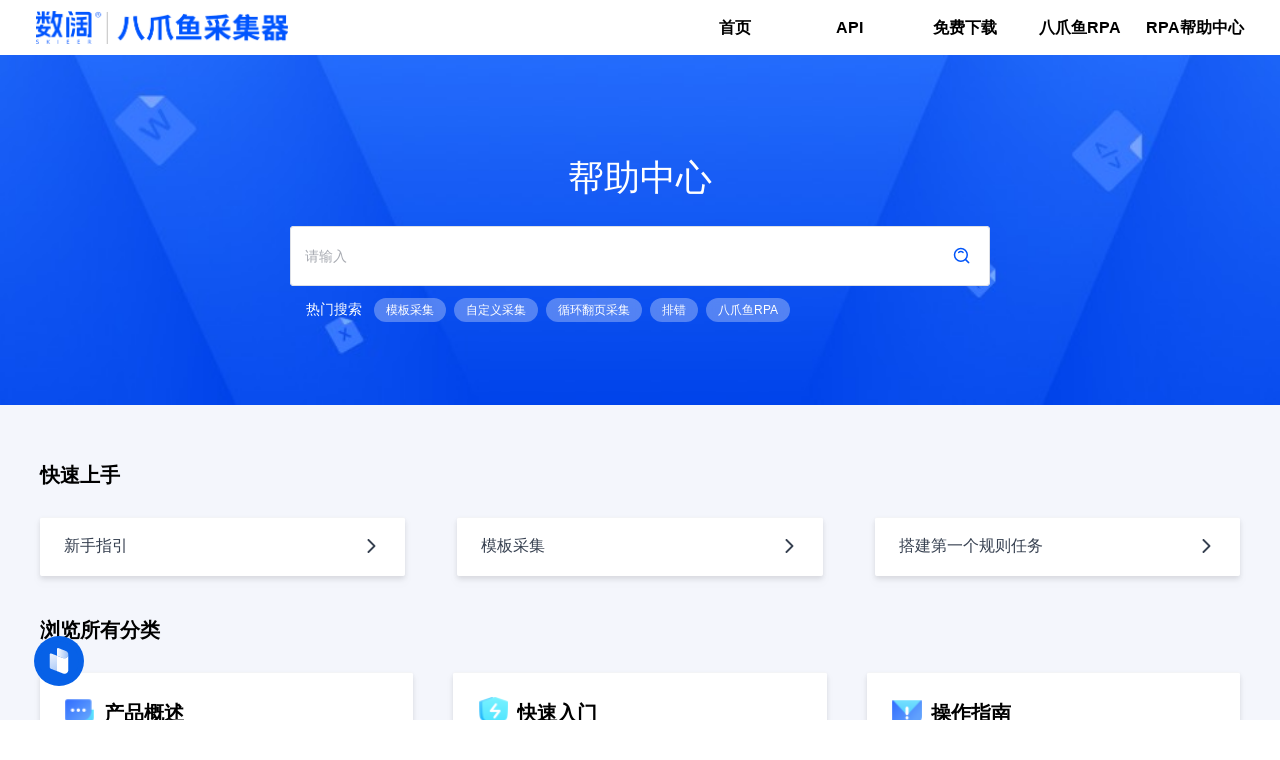

--- FILE ---
content_type: text/html;charset=utf-8
request_url: https://www.bazhuayu.com/helpcenter?pageIndex=1
body_size: 121291
content:
<!DOCTYPE html><html  lang="zh" class="" data-capo=""><head><meta charset="utf-8">
<meta name="viewport" content="initial-scale=1,maximum-scale=1,minimum-scale=1,user-scalable=no">
<title>八爪鱼帮助中心</title>
<style><style>
.hl-template1 .px-5 {
    max-width:1360px  !important;
}

.hl-template1 .px-5 {
    max-width:1280px  !important;
}

@media (min-width: 1280px){
    .gap-5 {
         gap: 3.25rem !important;
    }
}

.header-box{
    width: auto !important;
    max-width: initial !important;
}
.header-box .logo {
    margin-left: 28px;
}



#contentMenu .el-menu-item, #contentMenu .el-sub-menu__title{
    font-size: 16px !important;
    font-family: PingFang-SC-Bold,PingFang-SC;
    font-weight: bold;
    color: rgba(102,112,143,1);
}
.el-scrollbar__view>.mx-auto{
    max-width: initial;
}
.doc-header{
    max-width: initial  !important;
}
.hl-classify-more{
    border-top: 1px solid #eee;
    width: 90%;
    padding-top: 12px;
    font-weight: initial;
}
.hl-classify-more .i-icon-arrow-right{
    display: none;
}
.list-disc{
   color:#767E95;
}
.drop-shadow-md{
   --tw-drop-shadow: drop-shadow(0 4px 3px rgba(0,0,0,.01)) drop-shadow(0 2px 2px rgba(0,0,0,.02));
}
.hl-template1{
    background: #F4F6FC;
}

.chapter-warp:first-child{
    justify-content: flex-start;
}
.chapter-warp:first-child .text-right{
    text-align: left;
    margin-left: 15px;
}
.chapter-warp:last-child{
    justify-content: flex-end;
}
.chapter-warp:last-child .text-xs{
    text-align: right;
}
.chapter-warp:last-child .i-icon-arrow-right{
    margin-left: 15px;
}
.chapter-warp .text-xs{
    margin-bottom: 12px;
}
.chapter-warp{
    padding: 0.8rem 1rem;
}

#contentMenu .el-menu > .el-sub-menu .el-sub-menu__title {
    font-size: 15px !important;
    color:#5c6975!important;

}
#contentMenu .el-menu > .el-menu-item {
    font-size: 15px !important;
    color:#5c6975 !important;
    font-weight: 500 !important;
}

#contentMenu .el-menu .el-menu >.el-menu-item{
    font-size: 14px !important;
    color:#5c6975!important;
    font-weight: initial;
}
#contentMenu .el-menu .el-menu >.el-sub-menu .el-sub-menu__title{
    font-size: 14px !important;
    color:#5c6975!important;
    font-weight: initial;
}

@media (min-width: 1280px){
   .hl-doc-template1 {
       margin: 0 auto !important;
       max-width: 1096px !important;
   }
}

// 栏目

#hl-doc .el-row{
   display:flex;
   flex-direction: column;
   font-size:16px
}
#hl-doc .el-row .el-col.el-col-sm-12 {
    display: block;
    flex: 100%;
    max-width: 100%;
}
#hl-doc .el-row .el-col .hl-section-wrap{
   position: relative;
   border: none;
   font-weight: 500;
   font-size: 16px;
   padding: 0 0 0 12px;
   color: #1366ec;
}
#hl-doc .el-row .el-col .hl-section-wrap:before {
    content: '';
    width: 5px;
    height: 5px;
    background: #3b3535;
    display: block;
    border-radius: 50%;
    position: absolute;
    left: 0;
    top: 50%;
    transform: translate(0%, -50%);
    background-color: #020617;
}
#hl-doc .el-row .el-col .hl-section-wrap:hover{
  box-shadow: none;
  transform: none;
  color: var(--hl-active-color);
}


#hl-doc>.hl-morecontent{
   display:none;
}

.hl-outline::before{
   content:"文章目录";
   display:block;
   height:50px;
   text-indent: 20px;
}

.hidden  .hl-outline{
   padding-top:75px;
  margin-left:-50px;
}

.hidden  .hl-outline .el-scrollbar__wrap  .el-scrollbar__view a{
   display:block;
   height: 40px !important;
}

element.style {
}

<\/style></style>
<link rel="stylesheet" href="https://cdn-customer.helplook.net/_hl/entry.CDX5bEm2.css">
<link rel="stylesheet" href="https://cdn-customer.helplook.net/_hl/el-input.D4G_tsfg.css">
<link rel="stylesheet" href="https://cdn-customer.helplook.net/_hl/HeaderTemplate.CsgziNQb.css">
<link rel="stylesheet" href="https://cdn-customer.helplook.net/_hl/SearchDropdown.BRIAa1El.css">
<link rel="stylesheet" href="https://cdn-customer.helplook.net/_hl/SearchContent.4PABlAre.css">
<link rel="stylesheet" href="https://cdn-customer.helplook.net/_hl/function-call.BHo1kS7R.css">
<link rel="stylesheet" href="https://cdn-customer.helplook.net/_hl/el-scrollbar.DgVM_IK3.css">
<link rel="stylesheet" href="https://cdn-customer.helplook.net/_hl/el-skeleton.D2gX9wof.css">
<link rel="stylesheet" href="https://cdn-customer.helplook.net/_hl/el-select.CCeajNOs.css">
<link rel="stylesheet" href="https://cdn-customer.helplook.net/_hl/el-breadcrumb-item.Cdvm65bB.css">
<link rel="stylesheet" href="https://cdn-customer.helplook.net/_hl/el-loading.x7H6yciF.css">
<link rel="stylesheet" href="https://cdn-customer.helplook.net/_hl/AdvancedSearch.IM3VsdK2.css">
<link rel="stylesheet" href="https://cdn-customer.helplook.net/_hl/language.CrW2l9Po.css">
<link rel="stylesheet" href="https://cdn-customer.helplook.net/_hl/el-drawer.CtJDP4Mc.css">
<link rel="stylesheet" href="https://cdn-customer.helplook.net/_hl/el-overlay.D5-YRZ_E.css">
<link rel="stylesheet" href="https://cdn-customer.helplook.net/_hl/index.BpQsXHun.css">
<link rel="stylesheet" href="https://cdn-customer.helplook.net/_hl/el-form-item.CkjWgKuN.css">
<link rel="stylesheet" href="https://cdn-customer.helplook.net/_hl/el-tab-pane.cUpTSgnY.css">
<link rel="stylesheet" href="https://cdn-customer.helplook.net/_hl/footer.Dm7Q4GRe.css">
<link rel="stylesheet" href="https://cdn-customer.helplook.net/_hl/el-col.BP4dtlli.css">
<link rel="stylesheet" href="https://cdn-customer.helplook.net/_hl/HomeSearch.Bgp3jZlM.css">
<link rel="stylesheet" href="https://cdn-customer.helplook.net/_hl/SearchDialog.Busm701K.css">
<link rel="modulepreload" as="script" crossorigin href="https://cdn-customer.helplook.net/_hl/B26bFxMJ.js">
<link rel="modulepreload" as="script" crossorigin href="https://cdn-customer.helplook.net/_hl/BwWsL0fh.js">
<link rel="modulepreload" as="script" crossorigin href="https://cdn-customer.helplook.net/_hl/B1C3hHjM.js">
<link rel="modulepreload" as="script" crossorigin href="https://cdn-customer.helplook.net/_hl/Cqp2Qh4Y.js">
<link rel="modulepreload" as="script" crossorigin href="https://cdn-customer.helplook.net/_hl/DTYf2ugH.js">
<link rel="modulepreload" as="script" crossorigin href="https://cdn-customer.helplook.net/_hl/BRTkOLKm.js">
<link rel="modulepreload" as="script" crossorigin href="https://cdn-customer.helplook.net/_hl/B4b4rJf-.js">
<link rel="modulepreload" as="script" crossorigin href="https://cdn-customer.helplook.net/_hl/C5x30koI.js">
<link rel="modulepreload" as="script" crossorigin href="https://cdn-customer.helplook.net/_hl/BtXIzswY.js">
<link rel="modulepreload" as="script" crossorigin href="https://cdn-customer.helplook.net/_hl/j5Ptn1mQ.js">
<link rel="modulepreload" as="script" crossorigin href="https://cdn-customer.helplook.net/_hl/CFMQiT7M.js">
<link rel="modulepreload" as="script" crossorigin href="https://cdn-customer.helplook.net/_hl/B-iibazR.js">
<link rel="modulepreload" as="script" crossorigin href="https://cdn-customer.helplook.net/_hl/AXJN9axN.js">
<link rel="modulepreload" as="script" crossorigin href="https://cdn-customer.helplook.net/_hl/C9A1fwHp.js">
<link rel="modulepreload" as="script" crossorigin href="https://cdn-customer.helplook.net/_hl/CTpiK1Lf.js">
<link rel="modulepreload" as="script" crossorigin href="https://cdn-customer.helplook.net/_hl/Baq9KKng.js">
<link rel="modulepreload" as="script" crossorigin href="https://cdn-customer.helplook.net/_hl/CUvQNRX7.js">
<link rel="modulepreload" as="script" crossorigin href="https://cdn-customer.helplook.net/_hl/B7yZ9LDy.js">
<link rel="modulepreload" as="script" crossorigin href="https://cdn-customer.helplook.net/_hl/COYzOTSq.js">
<link rel="modulepreload" as="script" crossorigin href="https://cdn-customer.helplook.net/_hl/DFJgV6Pm.js">
<link rel="modulepreload" as="script" crossorigin href="https://cdn-customer.helplook.net/_hl/DsI3Qh8q.js">
<link rel="modulepreload" as="script" crossorigin href="https://cdn-customer.helplook.net/_hl/fAgLcrA5.js">
<link rel="modulepreload" as="script" crossorigin href="https://cdn-customer.helplook.net/_hl/BW7k2cQu.js">
<link rel="modulepreload" as="script" crossorigin href="https://cdn-customer.helplook.net/_hl/DlAUqK2U.js">
<link rel="modulepreload" as="script" crossorigin href="https://cdn-customer.helplook.net/_hl/qwGOJnYb.js">
<link rel="modulepreload" as="script" crossorigin href="https://cdn-customer.helplook.net/_hl/BOsAGrH4.js">
<link rel="modulepreload" as="script" crossorigin href="https://cdn-customer.helplook.net/_hl/C8z6MDq-.js">
<link rel="modulepreload" as="script" crossorigin href="https://cdn-customer.helplook.net/_hl/C0S9JUZ8.js">
<link rel="modulepreload" as="script" crossorigin href="https://cdn-customer.helplook.net/_hl/BXO12bQA.js">
<link rel="modulepreload" as="script" crossorigin href="https://cdn-customer.helplook.net/_hl/BwtuISby.js">
<link rel="modulepreload" as="script" crossorigin href="https://cdn-customer.helplook.net/_hl/DFBZerFV.js">
<link rel="modulepreload" as="script" crossorigin href="https://cdn-customer.helplook.net/_hl/BinsMp3v.js">
<link rel="modulepreload" as="script" crossorigin href="https://cdn-customer.helplook.net/_hl/CfJ_D0iu.js">
<link rel="modulepreload" as="script" crossorigin href="https://cdn-customer.helplook.net/_hl/BQupAnwv.js">
<link rel="modulepreload" as="script" crossorigin href="https://cdn-customer.helplook.net/_hl/Dorl_kRH.js">
<link rel="modulepreload" as="script" crossorigin href="https://cdn-customer.helplook.net/_hl/Dyg-HtUy.js">
<link rel="modulepreload" as="script" crossorigin href="https://cdn-customer.helplook.net/_hl/Bac_khmH.js">
<link rel="modulepreload" as="script" crossorigin href="https://cdn-customer.helplook.net/_hl/CBUnkewJ.js">
<link rel="modulepreload" as="script" crossorigin href="https://cdn-customer.helplook.net/_hl/B_VYaCx0.js">
<link rel="modulepreload" as="script" crossorigin href="https://cdn-customer.helplook.net/_hl/Coh0gCjR.js">
<link rel="modulepreload" as="script" crossorigin href="https://cdn-customer.helplook.net/_hl/CRNQEQAf.js">
<link rel="prefetch" as="image" type="image/png" href="https://cdn-customer.helplook.net/_hl/404.BY-rDuE5.png">
<link rel="prefetch" as="script" crossorigin href="https://cdn-customer.helplook.net/_hl/dwsrWUX-.js">
<link rel="prefetch" as="script" crossorigin href="https://cdn-customer.helplook.net/_hl/Bes8rwms.js">
<link rel="prefetch" as="script" crossorigin href="https://cdn-customer.helplook.net/_hl/iba4ziZe.js">
<link rel="prefetch" as="script" crossorigin href="https://cdn-customer.helplook.net/_hl/BQFatZPR.js">
<link rel="prefetch" as="script" crossorigin href="https://cdn-customer.helplook.net/_hl/DXwHLFR9.js">
<link rel="prefetch" as="script" crossorigin href="https://cdn-customer.helplook.net/_hl/GxS5OWNc.js">
<link rel="prefetch" as="style" href="https://cdn-customer.helplook.net/_hl/hl-template3.x0zNOxR9.css">
<link rel="prefetch" as="script" crossorigin href="https://cdn-customer.helplook.net/_hl/C79Vu48e.js">
<link rel="prefetch" as="script" crossorigin href="https://cdn-customer.helplook.net/_hl/B8MdwOgj.js">
<link rel="prefetch" as="script" crossorigin href="https://cdn-customer.helplook.net/_hl/DeiwI9YU.js">
<link rel="prefetch" as="script" crossorigin href="https://cdn-customer.helplook.net/_hl/CggE1Mz6.js">
<link rel="prefetch" as="script" crossorigin href="https://cdn-customer.helplook.net/_hl/Bi_bfJXS.js">
<link rel="prefetch" as="style" href="https://cdn-customer.helplook.net/_hl/hl-template7.CPCeaWYM.css">
<link rel="prefetch" as="script" crossorigin href="https://cdn-customer.helplook.net/_hl/C99K4mlZ.js">
<link rel="prefetch" as="script" crossorigin href="https://cdn-customer.helplook.net/_hl/BE_MXwmw.js">
<link rel="prefetch" as="script" crossorigin href="https://cdn-customer.helplook.net/_hl/Brby7H64.js">
<link rel="prefetch" as="script" crossorigin href="https://cdn-customer.helplook.net/_hl/CqlGm4vA.js">
<link rel="prefetch" as="script" crossorigin href="https://cdn-customer.helplook.net/_hl/BpQDyY0h.js">
<link rel="prefetch" as="script" crossorigin href="https://cdn-customer.helplook.net/_hl/ZDqi41OJ.js">
<link rel="prefetch" as="style" href="https://cdn-customer.helplook.net/_hl/HomeTemplate2.CBVFOJDD.css">
<link rel="prefetch" as="style" href="https://cdn-customer.helplook.net/_hl/el-empty.BqhwQd7n.css">
<link rel="prefetch" as="style" href="https://cdn-customer.helplook.net/_hl/el-pagination.C49Sr6Bb.css">
<link rel="prefetch" as="script" crossorigin href="https://cdn-customer.helplook.net/_hl/D2hxzXzv.js">
<link rel="prefetch" as="script" crossorigin href="https://cdn-customer.helplook.net/_hl/CC6yu_N2.js">
<link rel="prefetch" as="script" crossorigin href="https://cdn-customer.helplook.net/_hl/NwqwKrkx.js">
<link rel="prefetch" as="script" crossorigin href="https://cdn-customer.helplook.net/_hl/BLT2GxP2.js">
<link rel="prefetch" as="style" href="https://cdn-customer.helplook.net/_hl/HomeTemplate3.BLq78wGr.css">
<link rel="prefetch" as="script" crossorigin href="https://cdn-customer.helplook.net/_hl/DxHTrVFM.js">
<link rel="prefetch" as="script" crossorigin href="https://cdn-customer.helplook.net/_hl/C5T1SRqI.js">
<link rel="prefetch" as="style" href="https://cdn-customer.helplook.net/_hl/HomeTemplate4.rCun0ocU.css">
<link rel="prefetch" as="style" href="https://cdn-customer.helplook.net/_hl/SideTemplate4.CIrazDuh.css">
<link rel="prefetch" as="script" crossorigin href="https://cdn-customer.helplook.net/_hl/CgEV3WFj.js">
<link rel="prefetch" as="script" crossorigin href="https://cdn-customer.helplook.net/_hl/CZr8qyAI.js">
<link rel="prefetch" as="script" crossorigin href="https://cdn-customer.helplook.net/_hl/CzEUg-Ek.js">
<link rel="prefetch" as="style" href="https://cdn-customer.helplook.net/_hl/HomeTemplate6.D5bNKTq4.css">
<link rel="prefetch" as="style" href="https://cdn-customer.helplook.net/_hl/Menu.DpbethYs.css">
<link rel="prefetch" as="style" href="https://cdn-customer.helplook.net/_hl/index.DzWYk4sK.css">
<link rel="prefetch" as="script" crossorigin href="https://cdn-customer.helplook.net/_hl/DZ4Jeyvj.js">
<link rel="prefetch" as="script" crossorigin href="https://cdn-customer.helplook.net/_hl/C4noSg_h.js">
<link rel="prefetch" as="script" crossorigin href="https://cdn-customer.helplook.net/_hl/CCdIu2dZ.js">
<link rel="prefetch" as="style" href="https://cdn-customer.helplook.net/_hl/HomeTemplate7.Q1H9Ko1n.css">
<link rel="prefetch" as="script" crossorigin href="https://cdn-customer.helplook.net/_hl/K5FcW4_1.js">
<link rel="prefetch" as="script" crossorigin href="https://cdn-customer.helplook.net/_hl/CE4_EVA5.js">
<link rel="prefetch" as="style" href="https://cdn-customer.helplook.net/_hl/HomeTemplate9.CbYTUyyg.css">
<link rel="prefetch" as="script" crossorigin href="https://cdn-customer.helplook.net/_hl/C3D6FFXS.js">
<link rel="prefetch" as="script" crossorigin href="https://cdn-customer.helplook.net/_hl/BVXa3Xa6.js">
<link rel="prefetch" as="script" crossorigin href="https://cdn-customer.helplook.net/_hl/DW78YV-T.js">
<link rel="prefetch" as="style" href="https://cdn-customer.helplook.net/_hl/HomeTemplate10.Cag8Q6tk.css">
<link rel="prefetch" as="script" crossorigin href="https://cdn-customer.helplook.net/_hl/D2392PSa.js">
<link rel="prefetch" as="style" href="https://cdn-customer.helplook.net/_hl/HomeTemplate101.C4EVbRLa.css">
<link rel="prefetch" as="script" crossorigin href="https://cdn-customer.helplook.net/_hl/BacZJvSg.js">
<link rel="prefetch" as="image" type="image/png" href="https://cdn-customer.helplook.net/_hl/EnterpriseWeChat.CZ9ajUbv.png">
<link rel="prefetch" as="image" type="image/png" href="https://cdn-customer.helplook.net/_hl/dingding.C1OFAKT8.png">
<meta name="keywords" content="八爪鱼">
<meta name="description" content="八爪鱼帮助中心">
<meta name="baidu-site-verification" content>
<meta property="og:title" content="八爪鱼帮助中心">
<meta property="og:type" content="website">
<meta property="og:description" content="八爪鱼帮助中心">
<meta property="og:locale" content="zh">
<meta property="og:url" content="https://www.bazhuayu.com/helpcenter?pageIndex=1">
<meta property="og:site_name" content="八爪鱼帮助中心">
<meta property="og:image" content="https://resource-wangsu.helplook.net/docker_production/3mkuae/nav_logo/site_logo?rand=127602742">
<link rel="icon" type="image/x-icon" href="https://resource-wangsu.helplook.net/docker_production/3mkuae/icon/icon.png?rand=276661893">
<link rel="canonical" href="https://www.bazhuayu.com/helpcenter">
<script type="module" src="https://cdn-customer.helplook.net/_hl/B26bFxMJ.js" crossorigin></script></head><body><!--teleport start anchor--><!--[--><div style="z-index:2001;position:fixed;top:0px;right:0px;bottom:0px;left:0px;display:none;"><!--[--><div role="dialog" aria-modal="true" aria-labelledby="el-id-1024-0" aria-describedby="el-id-1024-1" class="el-overlay-dialog" style=""><!--[--><!--]--></div><!--]--></div><!--]--><!--teleport anchor--><!--teleport start anchor--><!--[--><div style="z-index:2002;position:fixed;top:0px;right:0px;bottom:0px;left:0px;display:none;"><!--[--><div role="dialog" aria-modal="true" aria-label="登录信息" aria-describedby="el-id-1024-2" class="el-overlay-dialog" style=""><!--[--><!--]--></div><!--]--></div><!--]--><!--teleport anchor--><div id="el-popper-container-1024"><!--teleport start anchor--><!--[--><div style="z-index:2003;position:absolute;left:0;top:0;display:none;" class="el-popper is-pure is-light el-select__popper" tabindex="-1" aria-hidden="true"><!--[--><!--[--><!--[--><!--[--><div class="el-select-dropdown is-multiple" style="min-width:;"><!--v-if--><!--[--><!--v-if--><div class="el-scrollbar is-empty" style="display:none;"><div class="el-select-dropdown__wrap el-scrollbar__wrap el-scrollbar__wrap--hidden-default" style=""><ul id="el-id-1024-6" class="el-scrollbar__view el-select-dropdown__list" style="" role="listbox" aria-orientation="vertical"><!--[--><!--v-if--><!--[--><!--[--><!--]--><!--]--><!--]--></ul></div><!--[--><div class="el-scrollbar__bar is-horizontal" style="display:none;"><div class="el-scrollbar__thumb" style="width:;transform:translateX(0%);"></div></div><div class="el-scrollbar__bar is-vertical" style="display:none;"><div class="el-scrollbar__thumb" style="height:;transform:translateY(0%);"></div></div><!--]--></div><div class="el-select-dropdown__empty"><!--[--><span>No data</span><!--]--></div><!--v-if--><!--]--><!--v-if--></div><!--]--><span class="el-popper__arrow" style="position:absolute;" data-popper-arrow></span><!--]--><!--]--><!--]--></div><!--]--><!--teleport anchor--></div><div id="__nuxt"><!--[--><img src="https://resource-wangsu.helplook.net/docker_production/3mkuae/icon/icon.png" alt="" class="hidden"><div id="HelpLook" class="route-domain siteTemplate-1"><div><div class="hl-template1"><!--[--><div class="header hl-header-default" id="hl-header" style="--c05d6760:#FFFFFF;--08d88a52:#000000;" data-v-d7da3e0c><div class="header-box doc-header" data-v-d7da3e0c><div class="flex items-center" data-v-d7da3e0c><a aria-current="page" href="/helpcenter" class="router-link-active router-link-exact-active hl-logo-a" data-v-d7da3e0c><img src="https://resource-wangsu.helplook.net/docker_production/3mkuae/nav_logo/site_logo?rand=127602742" alt class="logo" data-v-d7da3e0c></a></div><div class="flex items-center h-full" data-v-d7da3e0c><!----><!--[--><div class="hidden sm:block"><div class="h-full hl-custom-nav"><ul class="custom-nav">
      <li><a href="https://www.bazhuayu.com/" target="_blank">首页</a></li>
      <li><a href="https://www.bazhuayu.com/helpcenter/docs/TijX9v
" target="_blank">API</a></li>
      <li><a href="https://www.bazhuayu.com/download" target="_blank">免费下载</a></li>
       <li><a href="https://rpa.bazhuayu.com?bzygwbzzx
" target="_blank">八爪鱼RPA</a></li>
	<li><a href="https://rpa.bazhuayu.com/helpcenter?bzygwbzzx
" target="_blank">RPA帮助中心</a></li>
  </ul></div></div><span></span><!--]--><span class="text-[18px] cursor-pointer ml-2 block sm:hidden" data-v-d7da3e0c><span class="hl-nav-icon" data-v-d7da3e0c><span class="i-icon i-icon-align-text-right" data-v-d7da3e0c><svg width="22" height="22" viewBox="0 0 48 48" fill="none"><path d="M42 9H6" stroke="currentColor" stroke-width="4" stroke-linecap="round" stroke-linejoin="round"></path><path d="M42 19H14" stroke="currentColor" stroke-width="4" stroke-linecap="round" stroke-linejoin="round"></path><path d="M42 29H6" stroke="currentColor" stroke-width="4" stroke-linecap="round" stroke-linejoin="round"></path><path d="M42 39H14" stroke="currentColor" stroke-width="4" stroke-linecap="round" stroke-linejoin="round"></path></svg></span></span></span><!----><!----><!----><!----></div></div></div><div class="flex justify-between items-center h-10 px-4 cursor-pointer xl:hidden header-border" style="display:none;--c05d6760:#FFFFFF;--08d88a52:#000000;" data-v-d7da3e0c><span class="flex items-center text-xs text-stone-500" data-v-d7da3e0c><span class="i-icon i-icon-align-text-left mr-1" data-v-d7da3e0c><svg width="16" height="16" viewBox="0 0 48 48" fill="none"><path d="M42 9H6" stroke="#78716c" stroke-width="4" stroke-linecap="round" stroke-linejoin="round"></path><path d="M34 19H6" stroke="#78716c" stroke-width="4" stroke-linecap="round" stroke-linejoin="round"></path><path d="M42 29H6" stroke="#78716c" stroke-width="4" stroke-linecap="round" stroke-linejoin="round"></path><path d="M34 39H6" stroke="#78716c" stroke-width="4" stroke-linecap="round" stroke-linejoin="round"></path></svg></span> 菜单</span><!----></div><!--teleport start--><!--teleport end--><!--teleport start--><!--teleport end--><span style="--c05d6760:#FFFFFF;--08d88a52:#000000;" data-v-d7da3e0c></span><!--]--><!--[--><div class="min-h-[calc(100vh-149px)]"><div class="hl-search-wrap bg-no-repeat bg-center bg-cover bg-origin-border" style="background-image:url(https://resource-wangsu.helplook.net/docker_production/3mkuae/home_background_img/home_background_img.png?rand=987154473);--eca5f010:#fff;--44fa2e45:#ffffff;" data-v-76085916><h1 class="banner-text" data-v-76085916>帮助中心</h1><div class="w-11/12 md:w-3/5 lg:w-[600px] xl:w-[700px] mt-1 hl-search-box" data-v-76085916><div class="h-[50px] lg:h-[60px]" style="position:relative;" data-v-76085916><div class="el-input el-input--large el-input--suffix h-full" style="" data-v-76085916><!-- input --><!--[--><!-- prepend slot --><!--v-if--><div class="el-input__wrapper"><!-- prefix slot --><!--v-if--><input class="el-input__inner" type="text" autocomplete="off" tabindex="0" placeholder="请输入" style=""><!-- suffix slot --><span class="el-input__suffix"><span class="el-input__suffix-inner"><!--[--><!--[--><div class="p-1 cursor-pointer" data-v-76085916><span class="i-icon i-icon-search" data-v-76085916><svg width="18" height="18" viewBox="0 0 48 48" fill="none"><path d="M21 38C30.3888 38 38 30.3888 38 21C38 11.6112 30.3888 4 21 4C11.6112 4 4 11.6112 4 21C4 30.3888 11.6112 38 21 38Z" fill="none" stroke="#0054F9" stroke-width="4" stroke-linejoin="round"></path><path d="M26.657 14.3431C25.2093 12.8954 23.2093 12 21.0001 12C18.791 12 16.791 12.8954 15.3433 14.3431" stroke="#0054F9" stroke-width="4" stroke-linecap="round" stroke-linejoin="round"></path><path d="M33.2216 33.2217L41.7069 41.707" stroke="#0054F9" stroke-width="4" stroke-linecap="round" stroke-linejoin="round"></path></svg></span></div><!--]--><!--v-if--><!--]--><!--v-if--><!--v-if--><!--v-if--><!--v-if--></span></span></div><!-- append slot --><!--v-if--><!--]--></div><div id="advancedSearch" class="advanced-search-box" style="display:none;" data-v-76085916 data-v-545ccd1f><div class="title" data-v-545ccd1f>内容范围</div><div class="el-radio-group" role="radiogroup" aria-label="radio-group" data-v-545ccd1f><!--[--><label class="el-radio el-radio--large" data-v-545ccd1f><span class="el-radio__input"><input class="el-radio__original" value="1" name="el-id-1024-3" type="radio"><span class="el-radio__inner"></span></span><span class="el-radio__label"><!--[-->一级栏目<!--]--></span></label><!--]--></div><div class="el-select" style="width:100%;" data-v-545ccd1f><!--[--><div class="el-select__wrapper is-filterable el-tooltip__trigger el-tooltip__trigger"><!--v-if--><div class="el-select__selection"><!--[--><!--[--><!--]--><!--v-if--><!--]--><div class="el-select__selected-item el-select__input-wrapper"><input type="text" class="el-select__input" autocomplete="off" style="width:11px;" role="combobox" spellcheck="false" aria-activedescendant aria-controls="el-id-1024-5" aria-expanded="false" aria-autocomplete="none" aria-haspopup="listbox" value><span aria-hidden="true" class="el-select__input-calculator"></span></div><div class="el-select__selected-item el-select__placeholder is-transparent"><span>选择栏目</span></div></div><div class="el-select__suffix"><i class="el-icon el-select__caret el-select__icon" style=""><!--[--><svg xmlns="http://www.w3.org/2000/svg" viewBox="0 0 1024 1024"><path fill="currentColor" d="M831.872 340.864 512 652.672 192.128 340.864a30.592 30.592 0 0 0-42.752 0 29.12 29.12 0 0 0 0 41.6L489.664 714.24a32 32 0 0 0 44.672 0l340.288-331.712a29.12 29.12 0 0 0 0-41.728 30.592 30.592 0 0 0-42.752 0z"></path></svg><!--]--></i><!--v-if--><!--v-if--></div></div><!--teleport start--><!--teleport end--><!--]--></div></div></div><div class="flex flex-wrap text-white pt-3 md:px-4 text-xs" data-v-76085916><div class="text-sm mr-3 md:mb-0 max-w-[30%] break-words" style="line-height:1.45rem;" data-v-76085916>热门搜索</div><div class="hidden md:flex flex-1 flex-wrap" data-v-76085916><!--[--><div class="px-3 py-1 mr-2 mb-1 max-h-[24px] rounded-xl backdrop-blur-sm bg-white/30 cursor-pointer hover:text-[color:var(--hl-active-color)]" data-v-76085916>模板采集</div><div class="px-3 py-1 mr-2 mb-1 max-h-[24px] rounded-xl backdrop-blur-sm bg-white/30 cursor-pointer hover:text-[color:var(--hl-active-color)]" data-v-76085916>自定义采集</div><div class="px-3 py-1 mr-2 mb-1 max-h-[24px] rounded-xl backdrop-blur-sm bg-white/30 cursor-pointer hover:text-[color:var(--hl-active-color)]" data-v-76085916>循环翻页采集</div><div class="px-3 py-1 mr-2 mb-1 max-h-[24px] rounded-xl backdrop-blur-sm bg-white/30 cursor-pointer hover:text-[color:var(--hl-active-color)]" data-v-76085916>排错</div><div class="px-3 py-1 mr-2 mb-1 max-h-[24px] rounded-xl backdrop-blur-sm bg-white/30 cursor-pointer hover:text-[color:var(--hl-active-color)]" data-v-76085916>八爪鱼RPA</div><!--]--></div><div class="el-scrollbar flex-1 md:hidden pb-3" data-v-76085916><div class="el-scrollbar__wrap el-scrollbar__wrap--hidden-default" style=""><div class="el-scrollbar__view" style=""><!--[--><div class="flex whitespace-nowrap" data-v-76085916><!--[--><div class="px-3 py-1 mr-2 mb-1 max-h-[24px] rounded-xl backdrop-blur-sm bg-white/30 cursor-pointer hover:text-[color:var(--hl-active-color)]" data-v-76085916>模板采集</div><div class="px-3 py-1 mr-2 mb-1 max-h-[24px] rounded-xl backdrop-blur-sm bg-white/30 cursor-pointer hover:text-[color:var(--hl-active-color)]" data-v-76085916>自定义采集</div><div class="px-3 py-1 mr-2 mb-1 max-h-[24px] rounded-xl backdrop-blur-sm bg-white/30 cursor-pointer hover:text-[color:var(--hl-active-color)]" data-v-76085916>循环翻页采集</div><div class="px-3 py-1 mr-2 mb-1 max-h-[24px] rounded-xl backdrop-blur-sm bg-white/30 cursor-pointer hover:text-[color:var(--hl-active-color)]" data-v-76085916>排错</div><div class="px-3 py-1 mr-2 mb-1 max-h-[24px] rounded-xl backdrop-blur-sm bg-white/30 cursor-pointer hover:text-[color:var(--hl-active-color)]" data-v-76085916>八爪鱼RPA</div><!--]--></div><!--]--></div></div><!--[--><div class="el-scrollbar__bar is-horizontal"><div class="el-scrollbar__thumb" style="width:;transform:translateX(0%);"></div></div><div class="el-scrollbar__bar is-vertical"><div class="el-scrollbar__thumb" style="height:;transform:translateY(0%);"></div></div><!--]--></div></div></div><span data-v-76085916></span></div><div class="my-10 md:my-14 px-5 max-w-[1510px] mx-auto"><div class="hl-hotarticle mb-10 md:px-2 lg:px-4 xl:px-5 2xl:px-7"><h2 class="text-xl font-bold hl-hotarticle-t"></h2><!----></div><div class="hl-hotarticle mb-10 md:px-2 lg:px-4 xl:px-5 2xl:px-7"><h2 class="text-xl font-bold hl-hotarticle-t">快速上手</h2><ul class="grid grid-cols-1 md:grid-cols-2 gap-5 mt-7 xl:grid-cols-3"><!--[--><li class="group pt-[10px] pr-[22px] pb-[12px] pl-[24px] rounded-md bg-white cursor-pointer dark:bg-slate-800 dark:text-slate-400 drop-shadow-md rounded-sm bg-[#fefefe] border-t-[1px] border-gray-100"><a href="/helpcenter/docs/zcwRgn" class="flex justify-between items-center"><div class="flex-1 truncate leading-9 text-gray-700 pr-2 line-[38px] hover:text-[color:var(--hl-active-color)] dark:text-slate-400 dark:hover:text-[color:var(--hl-active-color)] hl-hotarticle-text">新手指引</div><span class="text-[#374151] group-hover:text-[color:var(--hl-active-color)] hl-hotarticle-icon"><span class="i-icon i-icon-right"><svg width="24" height="24" viewBox="0 0 48 48" fill="none"><path d="M19 12L31 24L19 36" stroke="currentColor" stroke-width="4" stroke-linecap="round" stroke-linejoin="round"></path></svg></span></span></a></li><li class="group pt-[10px] pr-[22px] pb-[12px] pl-[24px] rounded-md bg-white cursor-pointer dark:bg-slate-800 dark:text-slate-400 drop-shadow-md rounded-sm bg-[#fefefe] border-t-[1px] border-gray-100"><a href="/helpcenter/docs/qqLFYk" class="flex justify-between items-center"><div class="flex-1 truncate leading-9 text-gray-700 pr-2 line-[38px] hover:text-[color:var(--hl-active-color)] dark:text-slate-400 dark:hover:text-[color:var(--hl-active-color)] hl-hotarticle-text">模板采集</div><span class="text-[#374151] group-hover:text-[color:var(--hl-active-color)] hl-hotarticle-icon"><span class="i-icon i-icon-right"><svg width="24" height="24" viewBox="0 0 48 48" fill="none"><path d="M19 12L31 24L19 36" stroke="currentColor" stroke-width="4" stroke-linecap="round" stroke-linejoin="round"></path></svg></span></span></a></li><li class="group pt-[10px] pr-[22px] pb-[12px] pl-[24px] rounded-md bg-white cursor-pointer dark:bg-slate-800 dark:text-slate-400 drop-shadow-md rounded-sm bg-[#fefefe] border-t-[1px] border-gray-100"><a href="/helpcenter/docs/SJU89o" class="flex justify-between items-center"><div class="flex-1 truncate leading-9 text-gray-700 pr-2 line-[38px] hover:text-[color:var(--hl-active-color)] dark:text-slate-400 dark:hover:text-[color:var(--hl-active-color)] hl-hotarticle-text">搭建第一个规则任务</div><span class="text-[#374151] group-hover:text-[color:var(--hl-active-color)] hl-hotarticle-icon"><span class="i-icon i-icon-right"><svg width="24" height="24" viewBox="0 0 48 48" fill="none"><path d="M19 12L31 24L19 36" stroke="currentColor" stroke-width="4" stroke-linecap="round" stroke-linejoin="round"></path></svg></span></span></a></li><!--]--></ul></div><div class="hl-classify"><div class="text-xl font-bold md:px-2 lg:px-4 xl:px-5 2xl:px-7 hl-classify-t">浏览所有分类</div><div class="el-row w-full mx-auto mt-7 dark:bg-slate-900 dark:text-slate-400" style=""><!--[--><!--[--><!--[--><div class="el-col el-col-24 el-col-xs-24 el-col-sm-12 el-col-md-8 el-col-lg-8 el-col-xl-8 md:px-2 lg:px-4 xl:px-5 2xl:px-7" style=""><!--[--><div class="relative p-5 mb-6 md:p-6 md:mb-7 2xl:mb-8 bg-white rounded-sm drop-shadow-md hover:drop-shadow-lg dark:bg-slate-800 dark:text-slate-400 border-t-[1px] border-gray-100"><a href="/helpcenter/docs/XyKqGv" class=""><div class="flex items-center text-xl font-bold cursor-pointer hl-classify-it"><img src="https://resource-wangsu.helplook.net/docker_production/3mkuae/content_icon/XyKqGv?rand=344560257" alt class="w-[32px] mr-2"><h3 class="truncate">产品概述</h3></div></a><ul class="text-sm text-gray-700 dark:text-slate-400 list-disc mt-2 h-[196px] mb-8 overflow-hidden hl-classify-ul"><!--[--><!--[--><a href="/helpcenter/docs/u1tgZ8" class=""><li class="list-disc list-outside py-2 ml-5 cursor-pointer text-actvie-color hover:text-[color:var(--hl-active-color)] hl-classify-li"><span class="line-clamp-2">产品介绍</span></li></a><!--]--><!--[--><a href="/helpcenter/docs/FjUWeP" class=""><li class="list-disc list-outside py-2 ml-5 cursor-pointer text-actvie-color hover:text-[color:var(--hl-active-color)] hl-classify-li"><span class="line-clamp-2">产品计费</span></li></a><!--]--><!--]--></ul><a href="/helpcenter/docs/XyKqGv" class=""><div class="group absolute left-5 bottom-4 flex items-center text-sm text-[color:var(--hl-active-color)] cursor-pointer font-semibold hl-classify-more">查看更多 <span class="i-icon i-icon-arrow-right ml-1 transition-all group-hover:translate-x-1"><svg width="20" height="20" viewBox="0 0 48 48" fill="none"><path d="M41.9999 24H5.99994" stroke="#0054F9" stroke-width="4" stroke-linecap="round" stroke-linejoin="round"></path><path d="M30 12L42 24L30 36" stroke="#0054F9" stroke-width="4" stroke-linecap="round" stroke-linejoin="round"></path></svg></span></div></a></div><!--]--></div><!--]--><!--[--><div class="el-col el-col-24 el-col-xs-24 el-col-sm-12 el-col-md-8 el-col-lg-8 el-col-xl-8 md:px-2 lg:px-4 xl:px-5 2xl:px-7" style=""><!--[--><div class="relative p-5 mb-6 md:p-6 md:mb-7 2xl:mb-8 bg-white rounded-sm drop-shadow-md hover:drop-shadow-lg dark:bg-slate-800 dark:text-slate-400 border-t-[1px] border-gray-100"><a href="/helpcenter/docs/AF0lUa" class=""><div class="flex items-center text-xl font-bold cursor-pointer hl-classify-it"><img src="https://resource-wangsu.helplook.net/docker_production/3mkuae/content_icon/AF0lUa?rand=846269032" alt class="w-[32px] mr-2"><h3 class="truncate">快速入门</h3></div></a><ul class="text-sm text-gray-700 dark:text-slate-400 list-disc mt-2 h-[196px] mb-8 overflow-hidden hl-classify-ul"><!--[--><!--[--><a href="/helpcenter/docs/mFVRUH" class=""><li class="list-disc list-outside py-2 ml-5 cursor-pointer text-actvie-color hover:text-[color:var(--hl-active-color)] hl-classify-li"><span class="line-clamp-2">注册安装</span></li></a><!--]--><!--[--><a href="/helpcenter/docs/LjFhUo5u" class=""><li class="list-disc list-outside py-2 ml-5 cursor-pointer text-actvie-color hover:text-[color:var(--hl-active-color)] hl-classify-li"><span class="line-clamp-2">3分钟快速上手</span></li></a><!--]--><!--]--></ul><a href="/helpcenter/docs/AF0lUa" class=""><div class="group absolute left-5 bottom-4 flex items-center text-sm text-[color:var(--hl-active-color)] cursor-pointer font-semibold hl-classify-more">查看更多 <span class="i-icon i-icon-arrow-right ml-1 transition-all group-hover:translate-x-1"><svg width="20" height="20" viewBox="0 0 48 48" fill="none"><path d="M41.9999 24H5.99994" stroke="#0054F9" stroke-width="4" stroke-linecap="round" stroke-linejoin="round"></path><path d="M30 12L42 24L30 36" stroke="#0054F9" stroke-width="4" stroke-linecap="round" stroke-linejoin="round"></path></svg></span></div></a></div><!--]--></div><!--]--><!--[--><div class="el-col el-col-24 el-col-xs-24 el-col-sm-12 el-col-md-8 el-col-lg-8 el-col-xl-8 md:px-2 lg:px-4 xl:px-5 2xl:px-7" style=""><!--[--><div class="relative p-5 mb-6 md:p-6 md:mb-7 2xl:mb-8 bg-white rounded-sm drop-shadow-md hover:drop-shadow-lg dark:bg-slate-800 dark:text-slate-400 border-t-[1px] border-gray-100"><a href="/helpcenter/docs/4lkVQT" class=""><div class="flex items-center text-xl font-bold cursor-pointer hl-classify-it"><img src="https://resource-wangsu.helplook.net/docker_production/3mkuae/content_icon/4lkVQT?rand=1364446545" alt class="w-[32px] mr-2"><h3 class="truncate">操作指南</h3></div></a><ul class="text-sm text-gray-700 dark:text-slate-400 list-disc mt-2 h-[196px] mb-8 overflow-hidden hl-classify-ul"><!--[--><!--[--><a href="/helpcenter/docs/qeAA9j" class=""><li class="list-disc list-outside py-2 ml-5 cursor-pointer text-actvie-color hover:text-[color:var(--hl-active-color)] hl-classify-li"><span class="line-clamp-2">基本采集</span></li></a><!--]--><!--[--><a href="/helpcenter/docs/OkgUzs16" class=""><li class="list-disc list-outside py-2 ml-5 cursor-pointer text-actvie-color hover:text-[color:var(--hl-active-color)] hl-classify-li"><span class="line-clamp-2">规则排错与优化</span></li></a><!--]--><!--[--><a href="/helpcenter/docs/m9XQPO" class=""><li class="list-disc list-outside py-2 ml-5 cursor-pointer text-actvie-color hover:text-[color:var(--hl-active-color)] hl-classify-li"><span class="line-clamp-2">数据导出</span></li></a><!--]--><!--[--><a href="/helpcenter/docs/pWdSFO" class=""><li class="list-disc list-outside py-2 ml-5 cursor-pointer text-actvie-color hover:text-[color:var(--hl-active-color)] hl-classify-li"><span class="line-clamp-2">XPath学习与案例</span></li></a><!--]--><!--[--><a href="/helpcenter/docs/9Qq5y7nj" class=""><li class="list-disc list-outside py-2 ml-5 cursor-pointer text-actvie-color hover:text-[color:var(--hl-active-color)] hl-classify-li"><span class="line-clamp-2">进阶功能</span></li></a><!--]--><!--[--><!----><!--]--><!--]--></ul><a href="/helpcenter/docs/4lkVQT" class=""><div class="group absolute left-5 bottom-4 flex items-center text-sm text-[color:var(--hl-active-color)] cursor-pointer font-semibold hl-classify-more">查看更多 <span class="i-icon i-icon-arrow-right ml-1 transition-all group-hover:translate-x-1"><svg width="20" height="20" viewBox="0 0 48 48" fill="none"><path d="M41.9999 24H5.99994" stroke="#0054F9" stroke-width="4" stroke-linecap="round" stroke-linejoin="round"></path><path d="M30 12L42 24L30 36" stroke="#0054F9" stroke-width="4" stroke-linecap="round" stroke-linejoin="round"></path></svg></span></div></a></div><!--]--></div><!--]--><!--[--><div class="el-col el-col-24 el-col-xs-24 el-col-sm-12 el-col-md-8 el-col-lg-8 el-col-xl-8 md:px-2 lg:px-4 xl:px-5 2xl:px-7" style=""><!--[--><div class="relative p-5 mb-6 md:p-6 md:mb-7 2xl:mb-8 bg-white rounded-sm drop-shadow-md hover:drop-shadow-lg dark:bg-slate-800 dark:text-slate-400 border-t-[1px] border-gray-100"><a href="/helpcenter/docs/WlkKsn" class=""><div class="flex items-center text-xl font-bold cursor-pointer hl-classify-it"><img src="https://resource-wangsu.helplook.net/docker_production/3mkuae/content_icon/WlkKsn?rand=1224035150" alt class="w-[32px] mr-2"><h3 class="truncate">实战案例</h3></div></a><ul class="text-sm text-gray-700 dark:text-slate-400 list-disc mt-2 h-[196px] mb-8 overflow-hidden hl-classify-ul"><!--[--><!--[--><a href="/helpcenter/docs/92cZ2l" class=""><li class="list-disc list-outside py-2 ml-5 cursor-pointer text-actvie-color hover:text-[color:var(--hl-active-color)] hl-classify-li"><span class="line-clamp-2">电商</span></li></a><!--]--><!--[--><a href="/helpcenter/docs/b6SNKu" class=""><li class="list-disc list-outside py-2 ml-5 cursor-pointer text-actvie-color hover:text-[color:var(--hl-active-color)] hl-classify-li"><span class="line-clamp-2">社交媒体</span></li></a><!--]--><!--[--><a href="/helpcenter/docs/rQ65yA" class=""><li class="list-disc list-outside py-2 ml-5 cursor-pointer text-actvie-color hover:text-[color:var(--hl-active-color)] hl-classify-li"><span class="line-clamp-2">新闻资讯</span></li></a><!--]--><!--[--><a href="/helpcenter/docs/Ep0Iyv" class=""><li class="list-disc list-outside py-2 ml-5 cursor-pointer text-actvie-color hover:text-[color:var(--hl-active-color)] hl-classify-li"><span class="line-clamp-2">房产</span></li></a><!--]--><!--[--><a href="/helpcenter/docs/wq6WjG" class=""><li class="list-disc list-outside py-2 ml-5 cursor-pointer text-actvie-color hover:text-[color:var(--hl-active-color)] hl-classify-li"><span class="line-clamp-2">生活服务</span></li></a><!--]--><!--[--><!----><!--]--><!--]--></ul><a href="/helpcenter/docs/WlkKsn" class=""><div class="group absolute left-5 bottom-4 flex items-center text-sm text-[color:var(--hl-active-color)] cursor-pointer font-semibold hl-classify-more">查看更多 <span class="i-icon i-icon-arrow-right ml-1 transition-all group-hover:translate-x-1"><svg width="20" height="20" viewBox="0 0 48 48" fill="none"><path d="M41.9999 24H5.99994" stroke="#0054F9" stroke-width="4" stroke-linecap="round" stroke-linejoin="round"></path><path d="M30 12L42 24L30 36" stroke="#0054F9" stroke-width="4" stroke-linecap="round" stroke-linejoin="round"></path></svg></span></div></a></div><!--]--></div><!--]--><!--[--><div class="el-col el-col-24 el-col-xs-24 el-col-sm-12 el-col-md-8 el-col-lg-8 el-col-xl-8 md:px-2 lg:px-4 xl:px-5 2xl:px-7" style=""><!--[--><div class="relative p-5 mb-6 md:p-6 md:mb-7 2xl:mb-8 bg-white rounded-sm drop-shadow-md hover:drop-shadow-lg dark:bg-slate-800 dark:text-slate-400 border-t-[1px] border-gray-100"><a href="/helpcenter/docs/7T3XuG" class=""><div class="flex items-center text-xl font-bold cursor-pointer hl-classify-it"><img src="https://resource-wangsu.helplook.net/docker_production/3mkuae/content_icon/7T3XuG?rand=677554612" alt class="w-[32px] mr-2"><h3 class="truncate">视频专区</h3></div></a><ul class="text-sm text-gray-700 dark:text-slate-400 list-disc mt-2 h-[196px] mb-8 overflow-hidden hl-classify-ul"><!--[--><!--[--><a href="/helpcenter/docs/17T3D8" class=""><li class="list-disc list-outside py-2 ml-5 cursor-pointer text-actvie-color hover:text-[color:var(--hl-active-color)] hl-classify-li"><span class="line-clamp-2">界面介绍</span></li></a><!--]--><!--[--><a href="/helpcenter/docs/PYyTNV" class=""><li class="list-disc list-outside py-2 ml-5 cursor-pointer text-actvie-color hover:text-[color:var(--hl-active-color)] hl-classify-li"><span class="line-clamp-2">操作指导</span></li></a><!--]--><!--[--><a href="/helpcenter/docs/Uk79nt" class=""><li class="list-disc list-outside py-2 ml-5 cursor-pointer text-actvie-color hover:text-[color:var(--hl-active-color)] hl-classify-li"><span class="line-clamp-2">问题排查</span></li></a><!--]--><!--[--><a href="/helpcenter/docs/MN7u3O" class=""><li class="list-disc list-outside py-2 ml-5 cursor-pointer text-actvie-color hover:text-[color:var(--hl-active-color)] hl-classify-li"><span class="line-clamp-2">操作实践</span></li></a><!--]--><!--[--><a href="/helpcenter/docs/RGDZZ1" class=""><li class="list-disc list-outside py-2 ml-5 cursor-pointer text-actvie-color hover:text-[color:var(--hl-active-color)] hl-classify-li"><span class="line-clamp-2">直播回放</span></li></a><!--]--><!--]--></ul><a href="/helpcenter/docs/7T3XuG" class=""><div class="group absolute left-5 bottom-4 flex items-center text-sm text-[color:var(--hl-active-color)] cursor-pointer font-semibold hl-classify-more">查看更多 <span class="i-icon i-icon-arrow-right ml-1 transition-all group-hover:translate-x-1"><svg width="20" height="20" viewBox="0 0 48 48" fill="none"><path d="M41.9999 24H5.99994" stroke="#0054F9" stroke-width="4" stroke-linecap="round" stroke-linejoin="round"></path><path d="M30 12L42 24L30 36" stroke="#0054F9" stroke-width="4" stroke-linecap="round" stroke-linejoin="round"></path></svg></span></div></a></div><!--]--></div><!--]--><!--[--><div class="el-col el-col-24 el-col-xs-24 el-col-sm-12 el-col-md-8 el-col-lg-8 el-col-xl-8 md:px-2 lg:px-4 xl:px-5 2xl:px-7" style=""><!--[--><div class="relative p-5 mb-6 md:p-6 md:mb-7 2xl:mb-8 bg-white rounded-sm drop-shadow-md hover:drop-shadow-lg dark:bg-slate-800 dark:text-slate-400 border-t-[1px] border-gray-100"><a href="/helpcenter/docs/C83Oeh" class=""><div class="flex items-center text-xl font-bold cursor-pointer hl-classify-it"><img src="https://resource-wangsu.helplook.net/docker_production/3mkuae/content_icon/C83Oeh?rand=734435615" alt class="w-[32px] mr-2"><h3 class="truncate">常见问题</h3></div></a><ul class="text-sm text-gray-700 dark:text-slate-400 list-disc mt-2 h-[196px] mb-8 overflow-hidden hl-classify-ul"><!--[--><!--[--><a href="/helpcenter/docs/mKZQvN" class=""><li class="list-disc list-outside py-2 ml-5 cursor-pointer text-actvie-color hover:text-[color:var(--hl-active-color)] hl-classify-li"><span class="line-clamp-2">操作类问题</span></li></a><!--]--><!--[--><a href="/helpcenter/docs/0lxJre" class=""><li class="list-disc list-outside py-2 ml-5 cursor-pointer text-actvie-color hover:text-[color:var(--hl-active-color)] hl-classify-li"><span class="line-clamp-2">业务类问题</span></li></a><!--]--><!--[--><a href="/helpcenter/docs/d2gxPo" class=""><li class="list-disc list-outside py-2 ml-5 cursor-pointer text-actvie-color hover:text-[color:var(--hl-active-color)] hl-classify-li"><span class="line-clamp-2">排错方法</span></li></a><!--]--><!--]--></ul><a href="/helpcenter/docs/C83Oeh" class=""><div class="group absolute left-5 bottom-4 flex items-center text-sm text-[color:var(--hl-active-color)] cursor-pointer font-semibold hl-classify-more">查看更多 <span class="i-icon i-icon-arrow-right ml-1 transition-all group-hover:translate-x-1"><svg width="20" height="20" viewBox="0 0 48 48" fill="none"><path d="M41.9999 24H5.99994" stroke="#0054F9" stroke-width="4" stroke-linecap="round" stroke-linejoin="round"></path><path d="M30 12L42 24L30 36" stroke="#0054F9" stroke-width="4" stroke-linecap="round" stroke-linejoin="round"></path></svg></span></div></a></div><!--]--></div><!--]--><!--]--><!--]--></div></div></div></div><!--]--><div class="" id="hl-footer" style="--7a3aee9c:#333333;--c2eb80a8:#ffffff;--0bd35fde:#666666;"><!--[--><div><div class="site-footer">
    <div class="bottom-banner" style="position:unset">
      <div class="inner-main banner-content" style="position:relative;margin: 0;">
        <p style="font-size:24px">开始简单高效的数据采集</p>
        <div class="footer-download">
          <span class="btn-download"><a href="https://www.bazhuayu.com/download">
              免费下载
            </a></span>
          <span class="btn-signup"><a href="https://identity.bazhuayu.com/signUp">
              免费注册
            </a></span>
        </div>
      </div>
    </div>
    <div class="footer-info">
      <div class="inner-main">
        <div class="part1">
          <ul>
            <li class="title"><a href="javascript:;">产品</a></li>
            <li><a href="https://www.bazhuayu.com/about">SaaS版</a></li>
            <li><a href="http://service.bazhuayu.com/enterprise/" target="_blank">企业版</a></li>
            <li><a href="http://service.bazhuayu.com/qiyeban" target="_blank">私有化部署版</a></li>
            <li><a href="https://service.bazhuayu.com/education/" target="_blank">教育公益计划</a></li>
            <li><a href="https://service.bazhuayu.com/dataservice/" target="_blank">数据服务</a></li>
            <li><a href="https://www.yuntingai.com/?extcode=gw-bzy-yl-no-no-no" target="_blank">客户体验管理</a>
            <li><a href="https://rpa.bazhuayu.com" target="_blank">八爪鱼RPA</a></li>
            </li>
          </ul>
          <ul>
            <li class="title"><a href="javascript:;">解决方案</a></li>
            <li><a href="https://service.bazhuayu.com/ecdatacrawler/">电商采集</a></li>
            <li><a href="https://service.bazhuayu.com/newscrawler/">新闻采集</a></li>
            <li><a href="https://service.bazhuayu.com/socialmediacrawler/">社交采集</a></li>
            <li><a href="https://service.bazhuayu.com/realestate/">房产采集</a></li>
            <li><a href="https://service.bazhuayu.com/zhaotoubiao/">招投标公告</a></li>
            <li><a href="https://service.bazhuayu.com/regulation/">政务公告采集</a></li>
            <li><a href="https://service.bazhuayu.com/cross-border-electricity/">跨境电商采集</a></li>
          </ul>
          <ul>
            <li class="title"><a href="javascript:;"> &nbsp; </a></li>
            <li><a href="https://service.bazhuayu.com/industryresearch/">产业研究</a></li>
            <li><a href="https://service.bazhuayu.com/marketresearch/">市场研究</a></li>
            <li><a href="https://service.bazhuayu.com/jingwaiyuqing/">境外舆情</a></li>
            <li><a href="https://service.bazhuayu.com/yuqing/">舆情监测系统</a></li>
            <li><a href="https://service.bazhuayu.com/sociallistening/">社交聆听</a></li>
            <li><a href="https://service.bazhuayu.com/voc/">客户之声VOC</a></li>
            <li><a href="https://service.bazhuayu.com/education/">高校科研实训</a></li>
          </ul>

          <ul>
            <li class="title"><a href="javascript:;">教程</a></li>
            <li><a href="/helpcenter/docs/WlkKsn">实操案例</a></li>
            <li><a href="/helpcenter/docs/C83Oeh">常见问题</a></li>
            <li><a href="https://www.bazhuayu.com/blogs">最新资讯</a></li>
            <li><a href="https://v1.bazhuayu.com/tutorialindex8">旧版教程</a> </li>
            <li><a href="/helpcenter/docs/TijX9v">API文档</a> </li>
          </ul>
          <ul>
            <li class="title"><a href="javascript:;">资源中心</a></li>
            <li><a href="https://service.bazhuayu.com/news/">新闻传媒采集模板</a></li>
            <li><a href="https://service.bazhuayu.com/kjdscjmb/">跨境电商采集模板</a></li>
            <li><a href="https://service.bazhuayu.com/ztbcjmb/">招投标采集模板</a></li>
            <li><a href="/helpcenter/docs/4lkVQT">操作指南</a></li>
          </ul>
          <ul>
            <li class="title">关于我们</a></li>
            <li><a href="https://www.bazhuayu.com/intro">公司介绍</a></li>
            <li><a href="https://www.bazhuayu.com/contactus">联系我们</a></li>
            <li><a href="https://www.bazhuayu.com/HonorWall">公司荣誉</a></li>
            <li><a href="https://app.mokahr.com/social-recruitment/skieer/56193#/" target="_blank">加入我们</a>
            </li>
          </ul>
          <div>
            <dl>
              <dt><img src="https://demo.bazhuayu.com/images/weixin.jpg" width="100px" height="100px" alt="微信服务号">
              </dt>
              <dd>微信服务号</dd>
            </dl>
            <dl>
              <dt><img src="https://demo.bazhuayu.com/images/douyin.jpg" width="100px" height="100px" alt="抖音服务号">
              </dt>
              <dd>抖音服务号</dd>
            </dl>
          </div>
        </div>

        <div class="part2">
        </div>

        <div class="company-info">
          <p>
            深圳数阔信息技术有限公司版权所有 © 2013-2023 . All rights reserved.
            <a target="_blank" href="https://beian.miit.gov.cn" rel="nofollow">粤ICP备14092314号</a> <a
              href="https://www.bazhuayu.com/ServiceTerms" rel="nofollow">服务协议</a>
            | <a href="https://www.bazhuayu.com/octServicePrivacy" rel="nofollow">隐私协议</a> | <a
              href="https://www.bazhuayu.com/octServiceCompetence" rel="nofollow">版本</a>
            | <a href="https://www.bazhuayu.com/octServiceCompetence" rel="nofollow">开发者名称</a> | <a
              href="https://www.bazhuayu.com/octServiceCompetence" rel="nofollow">权限</a>
          </p>
          <p>公司地址：深圳市南山区西丽街道深圳国际创新谷1栋A座2001</p>
          <p>粤公网安备 44030502000701号</p>
        </div>
      </div>
    </div>
  </div></div><!--]--><!----></div></div></div></div><!--]--></div><div id="teleports"></div><script type="application/json" data-nuxt-data="nuxt-app" data-ssr="true" id="__NUXT_DATA__">[["ShallowReactive",1],{"data":2,"state":6,"once":9,"_errors":10,"serverRendered":13,"path":14,"pinia":15},["ShallowReactive",3],{"/foreground/tannant/get-list{\"method\":\"get\",\"query\":{\"tannant_id\":\"helpcenter.bazhuayu.com\",\"domain_path\":\"helpcenter\",\"string_id\":\"\",\"ref_url\":\"https://helpcenter.bazhuayu.com/helpcenter?pageIndex=1\"}}":4,"/foreground/content/get-list{\"method\":\"get\",\"query\":{\"tannant_id\":\"1564\",\"version_slug\":\"\"}}":5},"{\"data\":{\"id\":\"1564\",\"string_id\":\"3mkuae\",\"default_line\":\"0\",\"cdn_url\":\"\",\"name\":\"\\u516b\\u722a\\u9c7c\\u5e2e\\u52a9\\u4e2d\\u5fc3\",\"chatbot_name\":\"\\u516b\\u722a\\u9c7c\\u5e2e\\u52a9\\u4e2d\\u5fc3\",\"source_type\":\"1\",\"domain\":\"helpcenter.bazhuayu.com\",\"saasbase_domain\":\"help.partnershare.cn\",\"saasbase_domain_path\":\"bazhuayu\",\"saasbase_baidu_status\":\"1\",\"domain_path\":\"helpcenter\",\"domain_status\":\"1\",\"site_title\":\"\",\"site_icon\":\"\\/docker_production\\/3mkuae\\/icon\\/icon.png?rand=276661893\",\"site_color\":\"#0054F9\",\"status\":\"1\",\"is_del\":\"0\",\"plan\":\"2\",\"plan_expires\":\"1776528000\",\"template_id\":\"1\",\"language\":\"zh\",\"link\":\"\",\"seo_title\":\"\\u516b\\u722a\\u9c7c\\u5e2e\\u52a9\\u4e2d\\u5fc3\",\"seo_keyword\":\"\\u516b\\u722a\\u9c7c\",\"seo_desc\":\"\\u516b\\u722a\\u9c7c\\u5e2e\\u52a9\\u4e2d\\u5fc3\",\"baidu_verify_key\":\"\",\"auto_expand\":\"0\",\"feedback_like_switch\":\"1\",\"feedback_form_switch\":\"1\",\"page_switch\":\"1\",\"ai_priority_switch\":\"0\",\"ai_search_switch\":\"1\",\"qrcode_switch\":\"0\",\"thumb_switch\":\"0\",\"nginx_proxy_switch\":\"1\",\"nginx_proxy_host\":\"https:\\/\\/www.bazhuayu.com\\/helpcenter\",\"site_include\":\"1\",\"package_website_num\":\"0\",\"package_switch_brand_logo\":\"1\",\"consume_start_time\":\"1766332800\",\"auth_type\":\"1\",\"corp_source\":\"\",\"version_extra_expires\":\"0\",\"ai_extra_expires\":\"0\",\"is_default\":\"0\",\"sys_version\":\"V1\",\"setting\":{\"tannant_id\":\"1564\",\"nav_config\":\"[{\\\"text\\\":\\\"\\u9996\\u9875\\\",\\\"url\\\":\\\"https:\\/\\/www.bazhuayu.com\\/\\\",\\\"jump\\\":\\\"href\\\"},{\\\"text\\\":\\\"API\\\",\\\"url\\\":\\\"https:\\/\\/www.bazhuayu.com\\/helpcenter\\/docs\\/TijX9v\\\",\\\"jump\\\":\\\"open\\\"},{\\\"text\\\":\\\"RPA\\u5e94\\u7528\\u5e02\\u573a\\\",\\\"url\\\":\\\"https:\\/\\/rpa.bazhuayu.com\\/appstore\\/apps?bzygwbzzx\\\",\\\"jump\\\":\\\"open\\\"},{\\\"text\\\":\\\"RPA\\u5e2e\\u52a9\\u4e2d\\u5fc3\\\",\\\"url\\\":\\\"https:\\/\\/rpa.bazhuayu.com\\/helpcenter?fbzyhp\\\",\\\"jump\\\":\\\"open\\\"},{\\\"text\\\":\\\"\\u514d\\u8d39\\u4e0b\\u8f7d\\\",\\\"url\\\":\\\"https:\\/\\/www.bazhuayu.com\\/download\\/windows\\\",\\\"jump\\\":\\\"open\\\"}]\",\"nav_logo\":\"\\/docker_production\\/3mkuae\\/nav_logo\\/site_logo?rand=127602742\",\"nav_dark_logo\":\"\",\"nav_logo_link\":\"\",\"nav_bg_color\":\"#FFFFFF\",\"nav_type\":\"2\",\"nav_htmlcode\":\"\u003Cul class=\\\"custom-nav\\\">\\n      \u003Cli>\u003Ca href=\\\"https:\\/\\/www.bazhuayu.com\\/\\\" target=\\\"_blank\\\">\\u9996\\u9875\u003C\\/a>\u003C\\/li>\\n      \u003Cli>\u003Ca href=\\\"https:\\/\\/www.bazhuayu.com\\/helpcenter\\/docs\\/TijX9v\\n\\\" target=\\\"_blank\\\">API\u003C\\/a>\u003C\\/li>\\n      \u003Cli>\u003Ca href=\\\"https:\\/\\/www.bazhuayu.com\\/download\\\" target=\\\"_blank\\\">\\u514d\\u8d39\\u4e0b\\u8f7d\u003C\\/a>\u003C\\/li>\\n       \u003Cli>\u003Ca href=\\\"https:\\/\\/rpa.bazhuayu.com?bzygwbzzx\\n\\\" target=\\\"_blank\\\">\\u516b\\u722a\\u9c7cRPA\u003C\\/a>\u003C\\/li>\\n\\t\u003Cli>\u003Ca href=\\\"https:\\/\\/rpa.bazhuayu.com\\/helpcenter?bzygwbzzx\\n\\\" target=\\\"_blank\\\">RPA\\u5e2e\\u52a9\\u4e2d\\u5fc3\u003C\\/a>\u003C\\/li>\\n  \u003C\\/ul>\",\"nav_mobile_htmlcode\":\"\",\"nav_stylecode\":\".hl-custom-nav {\\n        height: 100%;\\n        color: #000000;\\n      }\\n      .custom-nav {\\n        display: flex;\\n        position: relative;\\n        z-index: 100;\\n        margin: 0 auto;\\n      }\\n      .custom-nav ul,\\n      .custom-nav li {\\n        padding: 0;\\n        margin: 0;\\n      }\\n      .hl-custom-nav li {\\n        list-style-type: none;\\n        width: 115px;\\n        font-weight: 600;\\n      }\\n      .custom-nav li a {\\n        display: block;\\n        text-align: center;\\n        text-decoration: none;\\n      }\\n      .custom-nav > li a {\\n        height: 65px;\\n        line-height: 65px;\\n      }\\n      .custom-nav > li ul a {\\n        height: 50px;\\n        line-height: 50px;\\n      }\\n      .custom-nav > li ul {\\n        background-color: #fff;\\n      }\\n      .custom-nav li ul {\\n        visibility: hidden;\\n        position: absolute;\\n        top: 65px;\\n      }\\n      .custom-nav ul li a {\\n        font-size: 14px;\\n        font-weight: normal;\\n      }\\n      .custom-nav li:hover > a {\\n        color: #0761e7;\\n      }\\n      .custom-nav > li:hover ul {\\n        visibility: visible;\\n        box-shadow: 0 0 0 0px #dcdfe6 inset;\\n      }\\n      .hl-custom-nav .diff-child {\\n        display: flex;\\n        flex-wrap: wrap;\\n        width: 250px;\\n      }\\n      .hl-custom-nav .diff-child li {\\n        margin-right: 12px;\\n      }\",\"text_color\":\"#000000\",\"text_hover_color\":\"#1756DD\",\"recommend_list_switch\":\"1\",\"search_keyword_switch\":\"1\",\"search_keyword_config\":\"{\\\"title\\\":\\\"\\u70ed\\u95e8\\u641c\\u7d22\\\",\\\"list\\\":[\\\"\\u6a21\\u677f\\u91c7\\u96c6\\\",\\\"\\u81ea\\u5b9a\\u4e49\\u91c7\\u96c6\\\",\\\"\\u5faa\\u73af\\u7ffb\\u9875\\u91c7\\u96c6\\\",\\\"\\u6392\\u9519\\\",\\\"\\u516b\\u722a\\u9c7cRPA\\\"]}\",\"module_card_switch\":\"0\",\"similarity_score\":\"0.6\",\"gpt_model\":\"gpt-35-turbo-0125\",\"message_limit\":\"[\\\"5\\\",\\\"300\\\"]\",\"widget_config\":\"{\\\"theme_color\\\":\\\"#0761E7\\\",\\\"location\\\":\\\"lb\\\",\\\"widget_icon\\\":\\\"\\\",\\\"widget_avatar\\\":\\\"\\\",\\\"welcome_text\\\":\\\"\\\",\\\"unknown_text\\\":\\\"\\\",\\\"source_switch\\\":\\\"1\\\",\\\"recommend_words\\\":[],\\\"concat_info\\\":{\\\"form\\\":[]},\\\"cms_switch\\\":\\\"1\\\",\\\"chatbot_switch\\\":\\\"1\\\",\\\"welcome_img\\\":\\\"\\\",\\\"sidebar_switch\\\":\\\"0\\\",\\\"sidebar_text\\\":\\\"\\\",\\\"sidebar_select\\\":\\\"1\\\",\\\"prompt_switch\\\":\\\"0\\\",\\\"prompt\\\":\\\"\\\",\\\"index_show_switch\\\":\\\"1\\\"}\",\"unknown_text\":\"\\u62b1\\u6b49\\uff0c\\u6211\\u672a\\u80fd\\u627e\\u4f60\\u95ee\\u9898\\u7684\\u76f8\\u5173\\u7b54\\u6848\\u3002\\u8bf7\\u63d0\\u4f9b\\u66f4\\u591a\\u8be6\\u7ec6\\u4fe1\\u606f\\uff0c\\u6211\\u4f1a\\u5c3d\\u529b\\u5e2e\\u52a9\\u4f60\\u3002\",\"prompt_switch\":\"0\",\"prompt\":\"\",\"search_style\":\"1\",\"search_title_switch\":\"0\",\"search_section_switch\":\"0\",\"user_ai_switch\":\"0\",\"website_theme\":\"1\",\"website_theme_item\":\"1\",\"layout_style\":\"2\",\"suggestion_switch\":\"0\",\"web_search_switch\":\"0\"},\"redirect\":\"\",\"article_watermark_switch\":\"0\",\"article_forbid_copy_switch\":\"0\",\"crumbs_switch\":\"1\",\"ai_trigger_switch\":\"0\",\"author_switch\":\"0\",\"concat_email_switch\":\"0\",\"concat_email\":\"\",\"concat_force_switch\":\"0\",\"concat_desc\":\"\",\"article_tag_switch\":\"1\",\"article_address_switch\":\"1\",\"share_platform_switch\":\"0\",\"share_platform\":[],\"anchor_name\":\"0\",\"article_pdf_switch\":\"0\",\"view_style\":\"1\",\"view_cover_switch\":\"0\",\"private_article_share_switch\":\"0\",\"traffic_notice_switch\":\"1\",\"traffic_notice_num\":\"1024\",\"reader_switch\":\"1\",\"wechat_notice_switch\":\"0\",\"widget_switch\":\"1\",\"customer_limit\":\"999\",\"customer_register_config\":\"{\\\"switch\\\": \\\"0\\\", \\\"group_id\\\":\\\"\\\", \\\"expire_type\\\":\\\"\\\", \\\"expire_days\\\":\\\"\\\"}\",\"home\":\"{\\\"home_banners\\\":\\\"\\\",\\\"site_color\\\":\\\"#0054F9\\\",\\\"banners_color\\\":\\\"#ffffff\\\",\\\"recommend_list_switch\\\":\\\"1\\\",\\\"search_keyword_switch\\\":\\\"1\\\",\\\"home_background_img\\\":\\\"\\\\\\/docker_production\\\\\\/3mkuae\\\\\\/home_background_img\\\\\\/home_background_img.png?rand=987154473\\\",\\\"module_card_switch\\\":\\\"0\\\"}\",\"footer\":\"{\\\"show\\\":true,\\\"key\\\":\\\"footer\\\",\\\"setup\\\":{\\\"logo\\\":\\\"\\\",\\\"slogan\\\":\\\"\\\",\\\"background\\\":\\\"#ffffff\\\",\\\"color\\\":\\\"#333333\\\",\\\"hover_color\\\":\\\"#666666\\\",\\\"logo_height\\\":32,\\\"copyright\\\":\\\"\\\",\\\"type\\\":\\\"2\\\",\\\"htmlCode\\\":\\\"\u003Cdiv class=\\\\\\\"site-footer\\\\\\\">\\\\n    \u003Cdiv class=\\\\\\\"bottom-banner\\\\\\\" style=\\\\\\\"position:unset\\\\\\\">\\\\n      \u003Cdiv class=\\\\\\\"inner-main banner-content\\\\\\\" style=\\\\\\\"position:relative;margin: 0;\\\\\\\">\\\\n        \u003Cp style=\\\\\\\"font-size:24px\\\\\\\">\\u5f00\\u59cb\\u7b80\\u5355\\u9ad8\\u6548\\u7684\\u6570\\u636e\\u91c7\\u96c6\u003C\\/p>\\\\n        \u003Cdiv class=\\\\\\\"footer-download\\\\\\\">\\\\n          \u003Cspan class=\\\\\\\"btn-download\\\\\\\">\u003Ca href=\\\\\\\"https:\\/\\/www.bazhuayu.com\\/download\\\\\\\">\\\\n              \\u514d\\u8d39\\u4e0b\\u8f7d\\\\n            \u003C\\/a>\u003C\\/span>\\\\n          \u003Cspan class=\\\\\\\"btn-signup\\\\\\\">\u003Ca href=\\\\\\\"https:\\/\\/identity.bazhuayu.com\\/signUp\\\\\\\">\\\\n              \\u514d\\u8d39\\u6ce8\\u518c\\\\n            \u003C\\/a>\u003C\\/span>\\\\n        \u003C\\/div>\\\\n      \u003C\\/div>\\\\n    \u003C\\/div>\\\\n    \u003Cdiv class=\\\\\\\"footer-info\\\\\\\">\\\\n      \u003Cdiv class=\\\\\\\"inner-main\\\\\\\">\\\\n        \u003Cdiv class=\\\\\\\"part1\\\\\\\">\\\\n          \u003Cul>\\\\n            \u003Cli class=\\\\\\\"title\\\\\\\">\u003Ca href=\\\\\\\"javascript:;\\\\\\\">\\u4ea7\\u54c1\u003C\\/a>\u003C\\/li>\\\\n            \u003Cli>\u003Ca href=\\\\\\\"https:\\/\\/www.bazhuayu.com\\/about\\\\\\\">SaaS\\u7248\u003C\\/a>\u003C\\/li>\\\\n            \u003Cli>\u003Ca href=\\\\\\\"http:\\/\\/service.bazhuayu.com\\/enterprise\\/\\\\\\\" target=\\\\\\\"_blank\\\\\\\">\\u4f01\\u4e1a\\u7248\u003C\\/a>\u003C\\/li>\\\\n            \u003Cli>\u003Ca href=\\\\\\\"http:\\/\\/service.bazhuayu.com\\/qiyeban\\\\\\\" target=\\\\\\\"_blank\\\\\\\">\\u79c1\\u6709\\u5316\\u90e8\\u7f72\\u7248\u003C\\/a>\u003C\\/li>\\\\n            \u003Cli>\u003Ca href=\\\\\\\"https:\\/\\/service.bazhuayu.com\\/education\\/\\\\\\\" target=\\\\\\\"_blank\\\\\\\">\\u6559\\u80b2\\u516c\\u76ca\\u8ba1\\u5212\u003C\\/a>\u003C\\/li>\\\\n            \u003Cli>\u003Ca href=\\\\\\\"https:\\/\\/service.bazhuayu.com\\/dataservice\\/\\\\\\\" target=\\\\\\\"_blank\\\\\\\">\\u6570\\u636e\\u670d\\u52a1\u003C\\/a>\u003C\\/li>\\\\n            \u003Cli>\u003Ca href=\\\\\\\"https:\\/\\/www.yuntingai.com\\/?extcode=gw-bzy-yl-no-no-no\\\\\\\" target=\\\\\\\"_blank\\\\\\\">\\u5ba2\\u6237\\u4f53\\u9a8c\\u7ba1\\u7406\u003C\\/a>\\\\n            \u003Cli>\u003Ca href=\\\\\\\"https:\\/\\/rpa.bazhuayu.com\\\\\\\" target=\\\\\\\"_blank\\\\\\\">\\u516b\\u722a\\u9c7cRPA\u003C\\/a>\u003C\\/li>\\\\n            \u003C\\/li>\\\\n          \u003C\\/ul>\\\\n          \u003Cul>\\\\n            \u003Cli class=\\\\\\\"title\\\\\\\">\u003Ca href=\\\\\\\"javascript:;\\\\\\\">\\u89e3\\u51b3\\u65b9\\u6848\u003C\\/a>\u003C\\/li>\\\\n            \u003Cli>\u003Ca href=\\\\\\\"https:\\/\\/service.bazhuayu.com\\/ecdatacrawler\\/\\\\\\\">\\u7535\\u5546\\u91c7\\u96c6\u003C\\/a>\u003C\\/li>\\\\n            \u003Cli>\u003Ca href=\\\\\\\"https:\\/\\/service.bazhuayu.com\\/newscrawler\\/\\\\\\\">\\u65b0\\u95fb\\u91c7\\u96c6\u003C\\/a>\u003C\\/li>\\\\n            \u003Cli>\u003Ca href=\\\\\\\"https:\\/\\/service.bazhuayu.com\\/socialmediacrawler\\/\\\\\\\">\\u793e\\u4ea4\\u91c7\\u96c6\u003C\\/a>\u003C\\/li>\\\\n            \u003Cli>\u003Ca href=\\\\\\\"https:\\/\\/service.bazhuayu.com\\/realestate\\/\\\\\\\">\\u623f\\u4ea7\\u91c7\\u96c6\u003C\\/a>\u003C\\/li>\\\\n            \u003Cli>\u003Ca href=\\\\\\\"https:\\/\\/service.bazhuayu.com\\/zhaotoubiao\\/\\\\\\\">\\u62db\\u6295\\u6807\\u516c\\u544a\u003C\\/a>\u003C\\/li>\\\\n            \u003Cli>\u003Ca href=\\\\\\\"https:\\/\\/service.bazhuayu.com\\/regulation\\/\\\\\\\">\\u653f\\u52a1\\u516c\\u544a\\u91c7\\u96c6\u003C\\/a>\u003C\\/li>\\\\n            \u003Cli>\u003Ca href=\\\\\\\"https:\\/\\/service.bazhuayu.com\\/cross-border-electricity\\/\\\\\\\">\\u8de8\\u5883\\u7535\\u5546\\u91c7\\u96c6\u003C\\/a>\u003C\\/li>\\\\n          \u003C\\/ul>\\\\n          \u003Cul>\\\\n            \u003Cli class=\\\\\\\"title\\\\\\\">\u003Ca href=\\\\\\\"javascript:;\\\\\\\"> &nbsp; \u003C\\/a>\u003C\\/li>\\\\n            \u003Cli>\u003Ca href=\\\\\\\"https:\\/\\/service.bazhuayu.com\\/industryresearch\\/\\\\\\\">\\u4ea7\\u4e1a\\u7814\\u7a76\u003C\\/a>\u003C\\/li>\\\\n            \u003Cli>\u003Ca href=\\\\\\\"https:\\/\\/service.bazhuayu.com\\/marketresearch\\/\\\\\\\">\\u5e02\\u573a\\u7814\\u7a76\u003C\\/a>\u003C\\/li>\\\\n            \u003Cli>\u003Ca href=\\\\\\\"https:\\/\\/service.bazhuayu.com\\/jingwaiyuqing\\/\\\\\\\">\\u5883\\u5916\\u8206\\u60c5\u003C\\/a>\u003C\\/li>\\\\n            \u003Cli>\u003Ca href=\\\\\\\"https:\\/\\/service.bazhuayu.com\\/yuqing\\/\\\\\\\">\\u8206\\u60c5\\u76d1\\u6d4b\\u7cfb\\u7edf\u003C\\/a>\u003C\\/li>\\\\n            \u003Cli>\u003Ca href=\\\\\\\"https:\\/\\/service.bazhuayu.com\\/sociallistening\\/\\\\\\\">\\u793e\\u4ea4\\u8046\\u542c\u003C\\/a>\u003C\\/li>\\\\n            \u003Cli>\u003Ca href=\\\\\\\"https:\\/\\/service.bazhuayu.com\\/voc\\/\\\\\\\">\\u5ba2\\u6237\\u4e4b\\u58f0VOC\u003C\\/a>\u003C\\/li>\\\\n            \u003Cli>\u003Ca href=\\\\\\\"https:\\/\\/service.bazhuayu.com\\/education\\/\\\\\\\">\\u9ad8\\u6821\\u79d1\\u7814\\u5b9e\\u8bad\u003C\\/a>\u003C\\/li>\\\\n          \u003C\\/ul>\\\\n\\\\n          \u003Cul>\\\\n            \u003Cli class=\\\\\\\"title\\\\\\\">\u003Ca href=\\\\\\\"javascript:;\\\\\\\">\\u6559\\u7a0b\u003C\\/a>\u003C\\/li>\\\\n            \u003Cli>\u003Ca href=\\\\\\\"\\/helpcenter\\/docs\\/WlkKsn\\\\\\\">\\u5b9e\\u64cd\\u6848\\u4f8b\u003C\\/a>\u003C\\/li>\\\\n            \u003Cli>\u003Ca href=\\\\\\\"\\/helpcenter\\/docs\\/C83Oeh\\\\\\\">\\u5e38\\u89c1\\u95ee\\u9898\u003C\\/a>\u003C\\/li>\\\\n            \u003Cli>\u003Ca href=\\\\\\\"https:\\/\\/www.bazhuayu.com\\/blogs\\\\\\\">\\u6700\\u65b0\\u8d44\\u8baf\u003C\\/a>\u003C\\/li>\\\\n            \u003Cli>\u003Ca href=\\\\\\\"https:\\/\\/v1.bazhuayu.com\\/tutorialindex8\\\\\\\">\\u65e7\\u7248\\u6559\\u7a0b\u003C\\/a> \u003C\\/li>\\\\n            \u003Cli>\u003Ca href=\\\\\\\"\\/helpcenter\\/docs\\/TijX9v\\\\\\\">API\\u6587\\u6863\u003C\\/a> \u003C\\/li>\\\\n          \u003C\\/ul>\\\\n          \u003Cul>\\\\n            \u003Cli class=\\\\\\\"title\\\\\\\">\u003Ca href=\\\\\\\"javascript:;\\\\\\\">\\u8d44\\u6e90\\u4e2d\\u5fc3\u003C\\/a>\u003C\\/li>\\\\n            \u003Cli>\u003Ca href=\\\\\\\"https:\\/\\/service.bazhuayu.com\\/news\\/\\\\\\\">\\u65b0\\u95fb\\u4f20\\u5a92\\u91c7\\u96c6\\u6a21\\u677f\u003C\\/a>\u003C\\/li>\\\\n            \u003Cli>\u003Ca href=\\\\\\\"https:\\/\\/service.bazhuayu.com\\/kjdscjmb\\/\\\\\\\">\\u8de8\\u5883\\u7535\\u5546\\u91c7\\u96c6\\u6a21\\u677f\u003C\\/a>\u003C\\/li>\\\\n            \u003Cli>\u003Ca href=\\\\\\\"https:\\/\\/service.bazhuayu.com\\/ztbcjmb\\/\\\\\\\">\\u62db\\u6295\\u6807\\u91c7\\u96c6\\u6a21\\u677f\u003C\\/a>\u003C\\/li>\\\\n            \u003Cli>\u003Ca href=\\\\\\\"\\/helpcenter\\/docs\\/4lkVQT\\\\\\\">\\u64cd\\u4f5c\\u6307\\u5357\u003C\\/a>\u003C\\/li>\\\\n          \u003C\\/ul>\\\\n          \u003Cul>\\\\n            \u003Cli class=\\\\\\\"title\\\\\\\">\\u5173\\u4e8e\\u6211\\u4eec\u003C\\/a>\u003C\\/li>\\\\n            \u003Cli>\u003Ca href=\\\\\\\"https:\\/\\/www.bazhuayu.com\\/intro\\\\\\\">\\u516c\\u53f8\\u4ecb\\u7ecd\u003C\\/a>\u003C\\/li>\\\\n            \u003Cli>\u003Ca href=\\\\\\\"https:\\/\\/www.bazhuayu.com\\/contactus\\\\\\\">\\u8054\\u7cfb\\u6211\\u4eec\u003C\\/a>\u003C\\/li>\\\\n            \u003Cli>\u003Ca href=\\\\\\\"https:\\/\\/www.bazhuayu.com\\/HonorWall\\\\\\\">\\u516c\\u53f8\\u8363\\u8a89\u003C\\/a>\u003C\\/li>\\\\n            \u003Cli>\u003Ca href=\\\\\\\"https:\\/\\/app.mokahr.com\\/social-recruitment\\/skieer\\/56193#\\/\\\\\\\" target=\\\\\\\"_blank\\\\\\\">\\u52a0\\u5165\\u6211\\u4eec\u003C\\/a>\\\\n            \u003C\\/li>\\\\n          \u003C\\/ul>\\\\n          \u003Cdiv>\\\\n            \u003Cdl>\\\\n              \u003Cdt>\u003Cimg src=\\\\\\\"https:\\/\\/demo.bazhuayu.com\\/images\\/weixin.jpg\\\\\\\" width=\\\\\\\"100px\\\\\\\" height=\\\\\\\"100px\\\\\\\" alt=\\\\\\\"\\u5fae\\u4fe1\\u670d\\u52a1\\u53f7\\\\\\\">\\\\n              \u003C\\/dt>\\\\n              \u003Cdd>\\u5fae\\u4fe1\\u670d\\u52a1\\u53f7\u003C\\/dd>\\\\n            \u003C\\/dl>\\\\n            \u003Cdl>\\\\n              \u003Cdt>\u003Cimg src=\\\\\\\"https:\\/\\/demo.bazhuayu.com\\/images\\/douyin.jpg\\\\\\\" width=\\\\\\\"100px\\\\\\\" height=\\\\\\\"100px\\\\\\\" alt=\\\\\\\"\\u6296\\u97f3\\u670d\\u52a1\\u53f7\\\\\\\">\\\\n              \u003C\\/dt>\\\\n              \u003Cdd>\\u6296\\u97f3\\u670d\\u52a1\\u53f7\u003C\\/dd>\\\\n            \u003C\\/dl>\\\\n          \u003C\\/div>\\\\n        \u003C\\/div>\\\\n\\\\n        \u003Cdiv class=\\\\\\\"part2\\\\\\\">\\\\n        \u003C\\/div>\\\\n\\\\n        \u003Cdiv class=\\\\\\\"company-info\\\\\\\">\\\\n          \u003Cp>\\\\n            \\u6df1\\u5733\\u6570\\u9614\\u4fe1\\u606f\\u6280\\u672f\\u6709\\u9650\\u516c\\u53f8\\u7248\\u6743\\u6240\\u6709 \\u00a9 2013-2023 . All rights reserved.\\\\n            \u003Ca target=\\\\\\\"_blank\\\\\\\" href=\\\\\\\"https:\\/\\/beian.miit.gov.cn\\\\\\\" rel=\\\\\\\"nofollow\\\\\\\">\\u7ca4ICP\\u590714092314\\u53f7\u003C\\/a> \u003Ca\\\\n              href=\\\\\\\"https:\\/\\/www.bazhuayu.com\\/ServiceTerms\\\\\\\" rel=\\\\\\\"nofollow\\\\\\\">\\u670d\\u52a1\\u534f\\u8bae\u003C\\/a>\\\\n            | \u003Ca href=\\\\\\\"https:\\/\\/www.bazhuayu.com\\/octServicePrivacy\\\\\\\" rel=\\\\\\\"nofollow\\\\\\\">\\u9690\\u79c1\\u534f\\u8bae\u003C\\/a> | \u003Ca\\\\n              href=\\\\\\\"https:\\/\\/www.bazhuayu.com\\/octServiceCompetence\\\\\\\" rel=\\\\\\\"nofollow\\\\\\\">\\u7248\\u672c\u003C\\/a>\\\\n            | \u003Ca href=\\\\\\\"https:\\/\\/www.bazhuayu.com\\/octServiceCompetence\\\\\\\" rel=\\\\\\\"nofollow\\\\\\\">\\u5f00\\u53d1\\u8005\\u540d\\u79f0\u003C\\/a> | \u003Ca\\\\n              href=\\\\\\\"https:\\/\\/www.bazhuayu.com\\/octServiceCompetence\\\\\\\" rel=\\\\\\\"nofollow\\\\\\\">\\u6743\\u9650\u003C\\/a>\\\\n          \u003C\\/p>\\\\n          \u003Cp>\\u516c\\u53f8\\u5730\\u5740\\uff1a\\u6df1\\u5733\\u5e02\\u5357\\u5c71\\u533a\\u897f\\u4e3d\\u8857\\u9053\\u6df1\\u5733\\u56fd\\u9645\\u521b\\u65b0\\u8c371\\u680bA\\u5ea72001\u003C\\/p>\\\\n          \u003Cp>\\u7ca4\\u516c\\u7f51\\u5b89\\u5907 44030502000701\\u53f7\u003C\\/p>\\\\n        \u003C\\/div>\\\\n      \u003C\\/div>\\\\n    \u003C\\/div>\\\\n  \u003C\\/div>\\\",\\\"styleCode\\\":\\\".site-footer {\\\\n  width: 100%;\\\\n  font-size: 12px;\\\\n  color: #999;\\\\n  overflow: hidden;\\\\n}\\\\n.site-footer .title,\\\\n.site-footer .title a {\\\\n  color: #fff;\\\\n}\\\\n.site-footer .inner-main {\\\\n  width: 1000px;\\\\n  margin: 0 auto;\\\\n}\\\\n.site-footer .banner-content {\\\\n  text-align: center;\\\\n  padding: 34px 0;\\\\n  font-size: 16px;\\\\n  color: #fff;\\\\n  position: absolute;\\\\n  top: 50%;\\\\n  left: 50%;\\\\n  letter-spacing: 2px;\\\\n  transform: translateX(-50%) translateY(-50%);\\\\n}\\\\n.site-footer .banner-content .footer-download .btn-download a,\\\\n.site-footer .banner-content .footer-download .btn-signup a {\\\\n  font-size: 16px;\\\\n  font-family: PingFangSC-Medium, PingFang SC;\\\\n  font-weight: 500;\\\\n  color: #025cdf;\\\\n  line-height: 46px;\\\\n}\\\\n.site-footer .banner-content p {\\\\n  margin-bottom: 30px;\\\\n}\\\\n.site-footer .banner-content .footer-download {\\\\n  display: flex;\\\\n  margin: 0 auto;\\\\n  justify-content: center;\\\\n}\\\\n.site-footer .banner-content .footer-download .btn-download,\\\\n.site-footer .banner-content .footer-download .btn-signup {\\\\n  width: 160px;\\\\n  height: 46px;\\\\n  background: linear-gradient(316deg, #e4ecff 0, #fff 100%);\\\\n  box-shadow: 0 2px 4px 0 rgba(48, 73, 155, 0.77);\\\\n  border-radius: 23px;\\\\n  margin-right: 8px;\\\\n}\\\\n.site-footer .banner-content .footer-download .btn-download:hover,\\\\n.site-footer .banner-content .footer-download .btn-signup:hover {\\\\n  background: linear-gradient(316deg, #a5befd, #f6f9ff 100%);\\\\n}\\\\n.site-footer .bottom-banner {\\\\n  height: 260px;\\\\n  background: url(..\\/..\\/images\\/home\\/bottom-bg.jpg) center center #246afd;\\\\n  position: relative;\\\\n}\\\\n.site-footer .part1 {\\\\n  width: 100%;\\\\n  display: flex;\\\\n  padding: 45px 0 30px;\\\\n  justify-content: space-between;\\\\n}\\\\n.site-footer .part1 li {\\\\n  line-height: 28px;\\\\n}\\\\n.site-footer .part1 dl {\\\\n  float: left;\\\\n  margin: 15px;\\\\n}\\\\n.site-footer .part1 dd {\\\\n  text-align: center;\\\\n  line-height: 36px;\\\\n}\\\\n.site-footer .part2 {\\\\n  border-bottom: 1px solid #999;\\\\n  justify-content: space-between;\\\\n}\\\\n.site-footer .part2 .tools a {\\\\n  color: #fff;\\\\n}\\\\n.site-footer .part2 .tools li {\\\\n  line-height: 40px;\\\\n}\\\\n.site-footer .part2 ul {\\\\n  display: flex;\\\\n  justify-content: flex-start;\\\\n  flex-wrap: wrap;\\\\n}\\\\n.site-footer .part2 ul li {\\\\n  line-height: 28px;\\\\n  padding-right: 36px;\\\\n}\\\\n.site-footer .footer-info {\\\\n  height: 380px;\\\\n  padding-bottom: 20px;\\\\n  background: #212e49;\\\\n}\\\\n.site-footer .company-info {\\\\n  text-align: center;\\\\n  padding-top: 10px;\\\\n}\\\\n.site-footer .company-info p {\\\\n  padding-bottom: 14px;\\\\n}\\\\n.floating_ck {\\\\n  position: fixed;\\\\n  right: 20px;\\\\n  top: 30%;\\\\n  z-index: 100000;\\\\n}\\\\n.floating_ck .consult,\\\\n.floating_ck .words {\\\\n  background-image: url(\\/images\\/icon0701\\/icon-msg.png);\\\\n}\\\\n.floating_ck .quote {\\\\n  background-image: url(\\/images\\/icon0701\\/icon-qq.png);\\\\n}\\\\n.floating_ck .qrcord {\\\\n  background-image: url(\\/images\\/icon0701\\/icon-weixin.png);\\\\n}\\\\n.floating_ck .return {\\\\n  background-image: url(\\/images\\/icon0817\\/icon-top.png);\\\\n}\\\\n.floating_ck dl dd {\\\\n  position: relative;\\\\n  width: 50px;\\\\n  height: 50px;\\\\n  margin-bottom: 8px;\\\\n  background-color: rgba(0, 0, 0, 0.5);\\\\n  text-align: center;\\\\n  background-repeat: no-repeat;\\\\n  background-position: center;\\\\n  cursor: pointer;\\\\n}\\\\n.floating_ck dl dd:hover {\\\\n  background-color: #025CDF;\\\\n}\\\\n.floating_ck dl dd:hover .floating_left {\\\\n  display: block;\\\\n}\\\\n.floating_left {\\\\n  position: absolute;\\\\n  left: -200px;\\\\n  right: 50px;\\\\n  top: 0;\\\\n  width: 200px;\\\\n  height: auto;\\\\n  display: none;\\\\n  padding: 5px;\\\\n}\\\\n.floating_left ul,\\\\n.floating_left ul li {\\\\n  background-color: #fff;\\\\n  float: left;\\\\n  width: 80px;\\\\n}\\\\n.floating_left .floating-content {\\\\n  border: 1px solid #aaa;\\\\n  height: auto;\\\\n  left: 50%;\\\\n  min-height: 140px;\\\\n  background: #fff;\\\\n  text-align: center;\\\\n  padding: 6%;\\\\n}\\\\n.floating_left a {\\\\n  color: #000;\\\\n  line-height: 0;\\\\n}\\\\n.floating_left ul {\\\\n  height: auto;\\\\n}\\\\n.floating_left ul li {\\\\n  height: 15px;\\\\n}\\\\n.floating_left ul li.qq-title {\\\\n  color: #00f;\\\\n  margin-bottom: 5px;\\\\n  margin-top: 5px;\\\\n  font-size: 12px;\\\\n}\\\\n.floating_ewm {\\\\n  height: 150px;\\\\n}\\\\n.floating_ewm i {\\\\n  background: url(\\/images\\/icon0701\\/icon-fuwuhao.jpg) center no-repeat;\\\\n  display: block;\\\\n  width: 105px;\\\\n  height: 105px;\\\\n  margin: 2px auto 0;\\\\n  float: right;\\\\n}\\\\n.bzy-pager {\\\\n  display: inline-block;\\\\n  margin: 0 auto;\\\\n  text-align: center;\\\\n}\\\\n.bzy-pager.pager li,\\\\n.bzy-pager.pager li a {\\\\n  background: 0 0;\\\\n  border: none;\\\\n}\\\\n.bzy-pager.pager li a.active a,\\\\n.bzy-pager.pager li.active a {\\\\n  color: #0064cd;\\\\n}\\\\n.bzy-pager.pager li a:hover,\\\\n.bzy-pager.pager li:hover {\\\\n  background: 0 0;\\\\n  color: #0064cd;\\\\n}\\\\n.hl-footer-code{\\\\nmargin-top: 0px;\\\\n}\\\\n@media only screen and (max-width: 768px) {\\\\n.footer-info{display:none;}\\\\n}\\\\n\\\"},\\\"list\\\":[{\\\"title\\\":\\\"\\\",\\\"data\\\":[]}]}\",\"wechat_config\":{\"switch\":\"0\"},\"unknown_text\":\"\\u62b1\\u6b49\\uff0c\\u6211\\u672a\\u80fd\\u627e\\u4f60\\u95ee\\u9898\\u7684\\u76f8\\u5173\\u7b54\\u6848\\u3002\\u8bf7\\u63d0\\u4f9b\\u66f4\\u591a\\u8be6\\u7ec6\\u4fe1\\u606f\\uff0c\\u6211\\u4f1a\\u5c3d\\u529b\\u5e2e\\u52a9\\u4f60\\u3002\",\"search_style\":\"1\",\"website_theme\":\"1\",\"website_theme_item\":\"1\",\"customer_register_switch\":\"0\",\"index_show_switch\":\"1\",\"recommend_list_config\":{\"title\":\"\\u5feb\\u901f\\u4e0a\\u624b\",\"list\":[{\"id\":\"41347\",\"type\":\"id\",\"name\":\"\\u65b0\\u624b\\u6307\\u5f15\",\"slug\":\"zcwRgn\"},{\"id\":\"41348\",\"type\":\"id\",\"name\":\"\\u6a21\\u677f\\u91c7\\u96c6\",\"slug\":\"qqLFYk\"},{\"id\":\"41352\",\"type\":\"id\",\"name\":\"\\u642d\\u5efa\\u7b2c\\u4e00\\u4e2a\\u89c4\\u5219\\u4efb\\u52a1\",\"slug\":\"SJU89o\"}],\"version\":\"1\"},\"module_card_config\":{},\"with_tannant\":[],\"auto_language_switch\":\"0\",\"visits_switch\":\"1\",\"visits\":\"89448\",\"site_not_expires\":\"1\",\"domain_code\":\"\",\"ref_map\":\"\",\"redirect_map\":\"\",\"search_keyword_config\":{\"title\":\"\\u70ed\\u95e8\\u641c\\u7d22\",\"list\":[\"\\u6a21\\u677f\\u91c7\\u96c6\",\"\\u81ea\\u5b9a\\u4e49\\u91c7\\u96c6\",\"\\u5faa\\u73af\\u7ffb\\u9875\\u91c7\\u96c6\",\"\\u6392\\u9519\",\"\\u516b\\u722a\\u9c7cRPA\"]},\"ai_extra\":\"1\",\"script\":\"\u003Cscript>\\nvar _hmt = _hmt || [];\\n(function() {\\n  var hm = document.createElement(\\\"script\\\");\\n  hm.src = \\\"https:\\/\\/hm.baidu.com\\/hm.js?7515d7bccdb62c11803f90ca8071f05b\\\";\\n  var s = document.getElementsByTagName(\\\"script\\\")[0]; \\n  s.parentNode.insertBefore(hm, s);\\n})();\\n\\ndocument.addEventListener(\\\"DOMContentLoaded\\\", function() {\\n\\/\\/ \\u6267\\u884c\\u67d0\\u4e9b\\u4ee3\\u7801\\n});\\n\u003C\\/script>\",\"css\":\"\u003Cstyle>\\n.hl-template1 .px-5 {\\n    max-width:1360px  !important;\\n}\\n\\n.hl-template1 .px-5 {\\n    max-width:1280px  !important;\\n}\\n\\n@media (min-width: 1280px){\\n    .gap-5 {\\n         gap: 3.25rem !important;\\n    }\\n}\\n\\n.header-box{\\n    width: auto !important;\\n    max-width: initial !important;\\n}\\n.header-box .logo {\\n    margin-left: 28px;\\n}\\n\\n\\n\\n#contentMenu .el-menu-item, #contentMenu .el-sub-menu__title{\\n    font-size: 16px !important;\\n    font-family: PingFang-SC-Bold,PingFang-SC;\\n    font-weight: bold;\\n    color: rgba(102,112,143,1);\\n}\\n.el-scrollbar__view>.mx-auto{\\n    max-width: initial;\\n}\\n.doc-header{\\n    max-width: initial  !important;\\n}\\n.hl-classify-more{\\n    border-top: 1px solid #eee;\\n    width: 90%;\\n    padding-top: 12px;\\n    font-weight: initial;\\n}\\n.hl-classify-more .i-icon-arrow-right{\\n    display: none;\\n}\\n.list-disc{\\n   color:#767E95;\\n}\\n.drop-shadow-md{\\n   --tw-drop-shadow: drop-shadow(0 4px 3px rgba(0,0,0,.01)) drop-shadow(0 2px 2px rgba(0,0,0,.02));\\n}\\n.hl-template1{\\n    background: #F4F6FC;\\n}\\n\\n.chapter-warp:first-child{\\n    justify-content: flex-start;\\n}\\n.chapter-warp:first-child .text-right{\\n    text-align: left;\\n    margin-left: 15px;\\n}\\n.chapter-warp:last-child{\\n    justify-content: flex-end;\\n}\\n.chapter-warp:last-child .text-xs{\\n    text-align: right;\\n}\\n.chapter-warp:last-child .i-icon-arrow-right{\\n    margin-left: 15px;\\n}\\n.chapter-warp .text-xs{\\n    margin-bottom: 12px;\\n}\\n.chapter-warp{\\n    padding: 0.8rem 1rem;\\n}\\n\\n#contentMenu .el-menu > .el-sub-menu .el-sub-menu__title {\\n    font-size: 15px !important;\\n    color:#5c6975!important;\\n\\n}\\n#contentMenu .el-menu > .el-menu-item {\\n    font-size: 15px !important;\\n    color:#5c6975 !important;\\n    font-weight: 500 !important;\\n}\\n\\n#contentMenu .el-menu .el-menu >.el-menu-item{\\n    font-size: 14px !important;\\n    color:#5c6975!important;\\n    font-weight: initial;\\n}\\n#contentMenu .el-menu .el-menu >.el-sub-menu .el-sub-menu__title{\\n    font-size: 14px !important;\\n    color:#5c6975!important;\\n    font-weight: initial;\\n}\\n\\n@media (min-width: 1280px){\\n   .hl-doc-template1 {\\n       margin: 0 auto !important;\\n       max-width: 1096px !important;\\n   }\\n}\\n\\n\\/\\/ \\u680f\\u76ee\\n\\n#hl-doc .el-row{\\n   display:flex;\\n   flex-direction: column;\\n   font-size:16px\\n}\\n#hl-doc .el-row .el-col.el-col-sm-12 {\\n    display: block;\\n    flex: 100%;\\n    max-width: 100%;\\n}\\n#hl-doc .el-row .el-col .hl-section-wrap{\\n   position: relative;\\n   border: none;\\n   font-weight: 500;\\n   font-size: 16px;\\n   padding: 0 0 0 12px;\\n   color: #1366ec;\\n}\\n#hl-doc .el-row .el-col .hl-section-wrap:before {\\n    content: '';\\n    width: 5px;\\n    height: 5px;\\n    background: #3b3535;\\n    display: block;\\n    border-radius: 50%;\\n    position: absolute;\\n    left: 0;\\n    top: 50%;\\n    transform: translate(0%, -50%);\\n    background-color: #020617;\\n}\\n#hl-doc .el-row .el-col .hl-section-wrap:hover{\\n  box-shadow: none;\\n  transform: none;\\n  color: var(--hl-active-color);\\n}\\n\\n\\n#hl-doc>.hl-morecontent{\\n   display:none;\\n}\\n\\n.hl-outline::before{\\n   content:\\\"\\u6587\\u7ae0\\u76ee\\u5f55\\\";\\n   display:block;\\n   height:50px;\\n   text-indent: 20px;\\n}\\n\\n.hidden  .hl-outline{\\n   padding-top:75px;\\n  margin-left:-50px;\\n}\\n\\n.hidden  .hl-outline .el-scrollbar__wrap  .el-scrollbar__view a{\\n   display:block;\\n   height: 40px !important;\\n}\\n\\nelement.style {\\n}\\n\\n\u003C\\/style>\",\"sso_auth\":\"0\"},\"msg\":\"Success\",\"code\":200}","{\"data\":{\"list\":[{\"id\":\"41333\",\"string_id\":\"XyKqGv\",\"name\":\"\\u4ea7\\u54c1\\u6982\\u8ff0\",\"type\":\"1\",\"status\":\"1\",\"slug\":\"XyKqGv\",\"parent_id\":\"0\",\"add_time\":\"1695800824\",\"update_time\":\"1767662499\",\"icon\":\"\\/docker_production\\/3mkuae\\/content_icon\\/XyKqGv?rand=344560257\",\"desc\":\"\",\"child\":[{\"id\":\"47704\",\"string_id\":\"u1tgZ8\",\"name\":\"\\u4ea7\\u54c1\\u4ecb\\u7ecd\",\"type\":\"1\",\"status\":\"1\",\"slug\":\"u1tgZ8\",\"parent_id\":\"41333\",\"add_time\":\"1697787903\",\"update_time\":\"1767662484\",\"icon\":\"\",\"desc\":\"\",\"child\":[{\"id\":\"47707\",\"string_id\":\"oxiwrD\",\"name\":\"\\u4ec0\\u4e48\\u662f\\u516b\\u722a\\u9c7c\\u91c7\\u96c6\\u5668\\uff1f\",\"type\":\"2\",\"status\":\"1\",\"slug\":\"oxiwrD\",\"parent_id\":\"47704\",\"add_time\":\"1697788069\",\"update_time\":\"1767662436\",\"icon\":\"\",\"desc\":\"\",\"child\":[]},{\"id\":\"47808\",\"string_id\":\"cSlVi4\",\"name\":\"\\u516b\\u722a\\u9c7c\\u91c7\\u96c6\\u5668\\u53ef\\u4ee5\\u505a\\u4ec0\\u4e48\\uff1f\",\"type\":\"2\",\"status\":\"1\",\"slug\":\"cSlVi4\",\"parent_id\":\"47704\",\"add_time\":\"1697788824\",\"update_time\":\"1767662436\",\"icon\":\"\",\"desc\":\"\",\"child\":[]},{\"id\":\"47807\",\"string_id\":\"cGBpf7\",\"name\":\"\\u516b\\u722a\\u9c7c\\u91c7\\u96c6\\u5668\\u7684\\u4f18\\u52bf\\u548c\\u7279\\u70b9\",\"type\":\"2\",\"status\":\"1\",\"slug\":\"cGBpf7\",\"parent_id\":\"47704\",\"add_time\":\"1697788803\",\"update_time\":\"1767662436\",\"icon\":\"\",\"desc\":\"\",\"child\":[]},{\"id\":\"692308\",\"string_id\":\"VHmoURqa\",\"name\":\"\\u516b\\u722a\\u9c7c\\u91c7\\u96c6\\u5668\\u548c\\u516b\\u722a\\u9c7cRPA\\u7684\\u533a\\u522b\",\"type\":\"2\",\"status\":\"1\",\"slug\":\"ba-zhua-yu-cai-ji-qi-he-ba-zhua-yu-RPA-de-qu-bie\",\"parent_id\":\"47704\",\"add_time\":\"1767498908\",\"update_time\":\"1767662436\",\"icon\":\"\",\"desc\":\"\",\"child\":[]},{\"id\":\"47811\",\"string_id\":\"w34ej9\",\"name\":\"\\u4f7f\\u7528\\u987b\\u77e5\",\"type\":\"2\",\"status\":\"1\",\"slug\":\"w34ej9\",\"parent_id\":\"47704\",\"add_time\":\"1697788875\",\"update_time\":\"1767662437\",\"icon\":\"\",\"desc\":\"\",\"child\":[]}]},{\"id\":\"47705\",\"string_id\":\"FjUWeP\",\"name\":\"\\u4ea7\\u54c1\\u8ba1\\u8d39\",\"type\":\"1\",\"status\":\"1\",\"slug\":\"FjUWeP\",\"parent_id\":\"41333\",\"add_time\":\"1697787914\",\"update_time\":\"1767662124\",\"icon\":\"\",\"desc\":\"\",\"child\":[{\"id\":\"47812\",\"string_id\":\"AgjGy4\",\"name\":\"\\u8ba1\\u8d39\\u6982\\u8ff0\",\"type\":\"2\",\"status\":\"1\",\"slug\":\"AgjGy4\",\"parent_id\":\"47705\",\"add_time\":\"1697788895\",\"update_time\":\"1767662219\",\"icon\":\"\",\"desc\":\"\",\"child\":[]},{\"id\":\"47815\",\"string_id\":\"PwIe4F\",\"name\":\"\\u4e0d\\u540c\\u5957\\u9910\\u7248\\u672c\",\"type\":\"2\",\"status\":\"1\",\"slug\":\"PwIe4F\",\"parent_id\":\"47705\",\"add_time\":\"1697788949\",\"update_time\":\"1767662219\",\"icon\":\"\",\"desc\":\"\",\"child\":[]},{\"id\":\"47814\",\"string_id\":\"0nBDbt\",\"name\":\"\\u8ba1\\u8d39\\u9879\",\"type\":\"1\",\"status\":\"1\",\"slug\":\"0nBDbt\",\"parent_id\":\"47705\",\"add_time\":\"1697788939\",\"update_time\":\"1767662220\",\"icon\":\"\",\"desc\":\"\",\"child\":[{\"id\":\"48028\",\"string_id\":\"RQBceQ\",\"name\":\"\\u6a21\\u677f\\u8ba1\\u8d39\",\"type\":\"2\",\"status\":\"1\",\"slug\":\"RQBceQ\",\"parent_id\":\"47814\",\"add_time\":\"1698053375\",\"update_time\":\"1767662224\",\"icon\":\"\",\"desc\":\"\",\"child\":[]},{\"id\":\"694344\",\"string_id\":\"2Joi7uEH\",\"name\":\"\\u4ee3\\u7406\\u8ba1\\u8d39\",\"type\":\"1\",\"status\":\"1\",\"slug\":\"DaiLiJiF\",\"parent_id\":\"47814\",\"add_time\":\"1767662006\",\"update_time\":\"1767662249\",\"icon\":\"\",\"desc\":\"\",\"child\":[{\"id\":\"47819\",\"string_id\":\"lnAABN\",\"name\":\"\\u9a8c\\u8bc1\\u7801\\u8ba1\\u8d39\",\"type\":\"2\",\"status\":\"1\",\"slug\":\"lnAABN\",\"parent_id\":\"694344\",\"add_time\":\"1697789056\",\"update_time\":\"1767662249\",\"icon\":\"\",\"desc\":\"\",\"child\":[]},{\"id\":\"692331\",\"string_id\":\"8sdZVJ4P\",\"name\":\"\\u4ee3\\u7406IP\\u8ba1\\u8d39\",\"type\":\"2\",\"status\":\"1\",\"slug\":\"dai-li-IP-ji-fei\",\"parent_id\":\"694344\",\"add_time\":\"1767499244\",\"update_time\":\"1767662249\",\"icon\":\"\",\"desc\":\"\",\"child\":[]}]},{\"id\":\"48027\",\"string_id\":\"4qdMh5\",\"name\":\"\\u4e00\\u5bf9\\u4e00\\u8fdc\\u7a0b\\u670d\\u52a1\",\"type\":\"2\",\"status\":\"1\",\"slug\":\"4qdMh5\",\"parent_id\":\"47814\",\"add_time\":\"1698053310\",\"update_time\":\"1767662224\",\"icon\":\"\",\"desc\":\"\",\"child\":[]},{\"id\":\"47824\",\"string_id\":\"AHb9F8\",\"name\":\"\\u6570\\u636e\\u5b9a\\u5236\\u548c\\u6a21\\u677f\\u5b9a\\u5236\\u8ba1\\u8d39\",\"type\":\"2\",\"status\":\"1\",\"slug\":\"AHb9F8\",\"parent_id\":\"47814\",\"add_time\":\"1697789109\",\"update_time\":\"1767662224\",\"icon\":\"\",\"desc\":\"\",\"child\":[]}]}]}]},{\"id\":\"41345\",\"string_id\":\"AF0lUa\",\"name\":\"\\u5feb\\u901f\\u5165\\u95e8\",\"type\":\"1\",\"status\":\"1\",\"slug\":\"AF0lUa\",\"parent_id\":\"0\",\"add_time\":\"1695801268\",\"update_time\":\"1767662119\",\"icon\":\"\\/docker_production\\/3mkuae\\/content_icon\\/AF0lUa?rand=846269032\",\"desc\":\"\",\"child\":[{\"id\":\"38894\",\"string_id\":\"mFVRUH\",\"name\":\"\\u6ce8\\u518c\\u5b89\\u88c5\",\"type\":\"1\",\"status\":\"1\",\"slug\":\"mFVRUH\",\"parent_id\":\"41345\",\"add_time\":\"1695350782\",\"update_time\":\"1767662860\",\"icon\":\"\\/docker_production\\/3mkuae\\/content_icon\\/mFVRUH?rand=2120464153\",\"desc\":\"\",\"child\":[{\"id\":\"694349\",\"string_id\":\"ZNjZxmVN\",\"name\":\"\\u5ba2\\u6237\\u7aef\\u4e0b\\u8f7d\",\"type\":\"1\",\"status\":\"1\",\"slug\":\"KHDXiaZai\",\"parent_id\":\"38894\",\"add_time\":\"1767662636\",\"update_time\":\"1767662680\",\"icon\":\"\",\"desc\":\"\",\"child\":[{\"id\":\"39016\",\"string_id\":\"z7XRmv\",\"name\":\"Windows\\u5ba2\\u6237\\u7aef\\u5b89\\u88c5\\u65b9\\u6cd5\",\"type\":\"2\",\"status\":\"1\",\"slug\":\"z7XRmv\",\"parent_id\":\"694349\",\"add_time\":\"1695352555\",\"update_time\":\"1767662694\",\"icon\":\"\",\"desc\":\"\",\"child\":[]},{\"id\":\"39034\",\"string_id\":\"6LvfMI\",\"name\":\"Mac\\u5ba2\\u6237\\u7aef\\u5b89\\u88c5\\u65b9\\u6cd5\",\"type\":\"2\",\"status\":\"1\",\"slug\":\"6LvfMI\",\"parent_id\":\"694349\",\"add_time\":\"1695352701\",\"update_time\":\"1767662694\",\"icon\":\"\",\"desc\":\"\",\"child\":[]},{\"id\":\"41312\",\"string_id\":\"Ckdsd5\",\"name\":\"\\u514d\\u8d39\\u6ce8\\u518c\\u8d26\\u53f7\",\"type\":\"2\",\"status\":\"1\",\"slug\":\"Ckdsd5\",\"parent_id\":\"694349\",\"add_time\":\"1695780565\",\"update_time\":\"1767662695\",\"icon\":\"\",\"desc\":\"\",\"child\":[]}]},{\"id\":\"694350\",\"string_id\":\"2UGSYTH0\",\"name\":\"\\u754c\\u9762\\u4ecb\\u7ecd\",\"type\":\"1\",\"status\":\"1\",\"slug\":\"2UGSYTH0\",\"parent_id\":\"38894\",\"add_time\":\"1767662787\",\"update_time\":\"1767662825\",\"icon\":\"\",\"desc\":\"\",\"child\":[{\"id\":\"41313\",\"string_id\":\"fuhjWG\",\"name\":\"\\u5ba2\\u6237\\u7aef\",\"type\":\"2\",\"status\":\"1\",\"slug\":\"fuhjWG\",\"parent_id\":\"694350\",\"add_time\":\"1695780593\",\"update_time\":\"1768202289\",\"icon\":\"\",\"desc\":\"\",\"child\":[]},{\"id\":\"41314\",\"string_id\":\"cQgrm1\",\"name\":\"\\u91c7\\u96c6\\u754c\\u9762\",\"type\":\"2\",\"status\":\"1\",\"slug\":\"cQgrm1\",\"parent_id\":\"694350\",\"add_time\":\"1695780615\",\"update_time\":\"1767662825\",\"icon\":\"\",\"desc\":\"\",\"child\":[]}]}]},{\"id\":\"694352\",\"string_id\":\"LjFhUo5u\",\"name\":\"3\\u5206\\u949f\\u5feb\\u901f\\u4e0a\\u624b\",\"type\":\"1\",\"status\":\"1\",\"slug\":\"LjFhUo5u\",\"parent_id\":\"41345\",\"add_time\":\"1767662852\",\"update_time\":\"1767662872\",\"icon\":\"\",\"desc\":\"\",\"child\":[{\"id\":\"41347\",\"string_id\":\"zcwRgn\",\"name\":\"\\u65b0\\u624b\\u6307\\u5f15\",\"type\":\"2\",\"status\":\"1\",\"slug\":\"zcwRgn\",\"parent_id\":\"694352\",\"add_time\":\"1695801314\",\"update_time\":\"1767662924\",\"icon\":\"\",\"desc\":\"\",\"child\":[]},{\"id\":\"41348\",\"string_id\":\"qqLFYk\",\"name\":\"\\u6a21\\u677f\\u91c7\\u96c6\",\"type\":\"2\",\"status\":\"1\",\"slug\":\"qqLFYk\",\"parent_id\":\"694352\",\"add_time\":\"1695801343\",\"update_time\":\"1767662924\",\"icon\":\"\",\"desc\":\"\",\"child\":[]},{\"id\":\"41350\",\"string_id\":\"wduVyb\",\"name\":\"\\u81ea\\u52a8\\u8bc6\\u522b\\u91c7\\u96c6\",\"type\":\"2\",\"status\":\"1\",\"slug\":\"wduVyb\",\"parent_id\":\"694352\",\"add_time\":\"1695801356\",\"update_time\":\"1767662924\",\"icon\":\"\",\"desc\":\"\",\"child\":[]},{\"id\":\"41352\",\"string_id\":\"SJU89o\",\"name\":\"\\u642d\\u5efa\\u7b2c\\u4e00\\u4e2a\\u89c4\\u5219\\u4efb\\u52a1\",\"type\":\"2\",\"status\":\"1\",\"slug\":\"SJU89o\",\"parent_id\":\"694352\",\"add_time\":\"1695801375\",\"update_time\":\"1767662924\",\"icon\":\"\",\"desc\":\"\",\"child\":[]},{\"id\":\"445226\",\"string_id\":\"1n4ecogb\",\"name\":\"\\u516b\\u722a\\u9c7c\\u91c7\\u96c6\\u5668\\uff1a\\u5b98\\u65b9\\u63a8\\u5e7f\\u798f\\u5229\",\"type\":\"2\",\"status\":\"1\",\"slug\":\"ba-zhua-yu-cai-ji-qi-guan-fang-tui-guang-fu-li\",\"parent_id\":\"694352\",\"add_time\":\"1745743607\",\"update_time\":\"1768204460\",\"icon\":\"\",\"desc\":\"\",\"child\":[]},{\"id\":\"84606\",\"string_id\":\"EMHOF3\",\"name\":\"\\u3010\\u516b\\u722a\\u9c7c\\u65b0\\u624b\\u5165\\u95e8\\u3011\\u5e38\\u89c1\\u95ee\\u9898\\u6e05\\u5355-\\u5b98\\u65b9\\u7248\",\"type\":\"2\",\"status\":\"1\",\"slug\":\"ba-zhua-yu-xin-shou-ru-men-chang-jian-wen-ti-qing-dan-guan-fang-ban\",\"parent_id\":\"694352\",\"add_time\":\"1712818544\",\"update_time\":\"1768205373\",\"icon\":\"\",\"desc\":\"\",\"child\":[]}]}]},{\"id\":\"41353\",\"string_id\":\"4lkVQT\",\"name\":\"\\u64cd\\u4f5c\\u6307\\u5357\",\"type\":\"1\",\"status\":\"1\",\"slug\":\"4lkVQT\",\"parent_id\":\"0\",\"add_time\":\"1695801508\",\"update_time\":\"1767693048\",\"icon\":\"\\/docker_production\\/3mkuae\\/content_icon\\/4lkVQT?rand=1364446545\",\"desc\":\"\",\"child\":[{\"id\":\"41354\",\"string_id\":\"qeAA9j\",\"name\":\"\\u57fa\\u672c\\u91c7\\u96c6\",\"type\":\"1\",\"status\":\"1\",\"slug\":\"qeAA9j\",\"parent_id\":\"41353\",\"add_time\":\"1695801525\",\"update_time\":\"1767692568\",\"icon\":\"\",\"desc\":\"\",\"child\":[{\"id\":\"694619\",\"string_id\":\"865xfpn6\",\"name\":\"\\u521d\\u7ea7\\u91c7\\u96c6\",\"type\":\"1\",\"status\":\"1\",\"slug\":\"865xfpn6\",\"parent_id\":\"41354\",\"add_time\":\"1767672402\",\"update_time\":\"1767688202\",\"icon\":\"\",\"desc\":\"\",\"child\":[{\"id\":\"39290\",\"string_id\":\"DG6r1f\",\"name\":\"\\u81ea\\u5b9a\\u4e49\\u91c7\\u96c6\\uff08\\u542b\\u667a\\u80fd\\u8bc6\\u522b\\uff09\",\"type\":\"2\",\"status\":\"1\",\"slug\":\"DG6r1f\",\"parent_id\":\"694619\",\"add_time\":\"1695362572\",\"update_time\":\"1768185506\",\"icon\":\"\",\"desc\":\"\",\"child\":[]},{\"id\":\"41316\",\"string_id\":\"XVRM9w\",\"name\":\"\\u5217\\u8868\\u91c7\\u96c6\",\"type\":\"2\",\"status\":\"1\",\"slug\":\"XVRM9w\",\"parent_id\":\"694619\",\"add_time\":\"1695780734\",\"update_time\":\"1768187059\",\"icon\":\"\",\"desc\":\"\",\"child\":[]},{\"id\":\"41392\",\"string_id\":\"uMCrEt\",\"name\":\"\\u5217\\u8868\\u8fdb\\u5165\\u8be6\\u60c5\\u9875\\u91c7\\u96c6\",\"type\":\"2\",\"status\":\"1\",\"slug\":\"uMCrEt\",\"parent_id\":\"694619\",\"add_time\":\"1695804991\",\"update_time\":\"1768187144\",\"icon\":\"\",\"desc\":\"\",\"child\":[]},{\"id\":\"41317\",\"string_id\":\"bIYWS6\",\"name\":\"\\u8868\\u683c\\u91c7\\u96c6\",\"type\":\"2\",\"status\":\"1\",\"slug\":\"bIYWS6\",\"parent_id\":\"694619\",\"add_time\":\"1695780781\",\"update_time\":\"1768187503\",\"icon\":\"\",\"desc\":\"\",\"child\":[]},{\"id\":\"41406\",\"string_id\":\"amPLH3\",\"name\":\"\\u767b\\u5f55\\u9a8c\\u8bc1\",\"type\":\"2\",\"status\":\"1\",\"slug\":\"amPLH3\",\"parent_id\":\"694619\",\"add_time\":\"1695805470\",\"update_time\":\"1767672554\",\"icon\":\"\",\"desc\":\"\",\"child\":[]},{\"id\":\"41396\",\"string_id\":\"8H82NJ\",\"name\":\"\\u91c7\\u96c6\\u539f\\u7406\\/\\u903b\\u8f91\",\"type\":\"2\",\"status\":\"1\",\"slug\":\"8H82NJ\",\"parent_id\":\"694619\",\"add_time\":\"1695805054\",\"update_time\":\"1767773762\",\"icon\":\"\",\"desc\":\"\",\"child\":[]}]},{\"id\":\"38901\",\"string_id\":\"gudoJS\",\"name\":\"\\u7ffb\\u9875\\u91c7\\u96c6\\u591a\\u9875\\u6570\\u636e\",\"type\":\"1\",\"status\":\"1\",\"slug\":\"gudoJS\",\"parent_id\":\"41354\",\"add_time\":\"1695350784\",\"update_time\":\"1767672934\",\"icon\":\"\\/docker_production\\/3mkuae\\/content_icon\\/gudoJS?rand=1698673092\",\"desc\":\"\",\"child\":[{\"id\":\"41394\",\"string_id\":\"S9DkcF\",\"name\":\"\\u70b9\\u51fb\\u201c\\u4e0b\\u4e00\\u9875\\u6309\\u94ae\\u7ffb\\u9875\\u201d\",\"type\":\"2\",\"status\":\"1\",\"slug\":\"S9DkcF\",\"parent_id\":\"38901\",\"add_time\":\"1695805012\",\"update_time\":\"1768190071\",\"icon\":\"\",\"desc\":\"\",\"child\":[]},{\"id\":\"41405\",\"string_id\":\"iaUIik\",\"name\":\"\\u6eda\\u52a8\\u52a0\\u8f7d\\u6570\\u636e\\u7ffb\\u9875\",\"type\":\"2\",\"status\":\"1\",\"slug\":\"iaUIik\",\"parent_id\":\"38901\",\"add_time\":\"1695805408\",\"update_time\":\"1768190307\",\"icon\":\"\",\"desc\":\"\",\"child\":[]},{\"id\":\"41420\",\"string_id\":\"8TVujR\",\"name\":\"\\u70b9\\u51fb\\u3010\\u52a0\\u8f7d\\u66f4\\u591a\\u3011\\u6216\\u3010\\u518d\\u663e\\u793a20\\u6761\\u3011\\u7b49\\u6309\\u94ae\\u7ffb\\u9875\",\"type\":\"2\",\"status\":\"1\",\"slug\":\"8TVujR\",\"parent_id\":\"38901\",\"add_time\":\"1695805974\",\"update_time\":\"1768190368\",\"icon\":\"\",\"desc\":\"\",\"child\":[]},{\"id\":\"39293\",\"string_id\":\"fHVc3P\",\"name\":\"\\u8fb9\\u6eda\\u52a8\\u8fb9\\u91c7\\u96c6\\u6570\\u636e\",\"type\":\"2\",\"status\":\"1\",\"slug\":\"fHVc3P\",\"parent_id\":\"38901\",\"add_time\":\"1695362851\",\"update_time\":\"1768190573\",\"icon\":\"\",\"desc\":\"\",\"child\":[]},{\"id\":\"41422\",\"string_id\":\"Td2V7m\",\"name\":\"\\u8fb9\\u70b9\\u51fb\\u52a0\\u8f7d\\u66f4\\u591a\\u8fb9\\u91c7\\u96c6\\u6570\\u636e\",\"type\":\"2\",\"status\":\"1\",\"slug\":\"Td2V7m\",\"parent_id\":\"38901\",\"add_time\":\"1695806015\",\"update_time\":\"1768190784\",\"icon\":\"\",\"desc\":\"\",\"child\":[]},{\"id\":\"41421\",\"string_id\":\"lbkGWs\",\"name\":\"\\u65e0\\u3010\\u4e0b\\u4e00\\u9875\\u3011\\u6309\\u94ae\\uff0c\\u70b9\\u51fb\\u6570\\u5b57\\u8fdb\\u884c\\u7ffb\\u9875\",\"type\":\"2\",\"status\":\"1\",\"slug\":\"lbkGWs\",\"parent_id\":\"38901\",\"add_time\":\"1695805991\",\"update_time\":\"1768190835\",\"icon\":\"\",\"desc\":\"\",\"child\":[]}]},{\"id\":\"38897\",\"string_id\":\"1ZWXml\",\"name\":\"\\u591a\\u5173\\u952e\\u8bcd\\u591a\\u7f51\\u5740\\u91c7\\u96c6\",\"type\":\"1\",\"status\":\"1\",\"slug\":\"1ZWXml\",\"parent_id\":\"41354\",\"add_time\":\"1695350783\",\"update_time\":\"1767673045\",\"icon\":\"\\/docker_production\\/3mkuae\\/content_icon\\/1ZWXml?rand=1678720928\",\"desc\":\"\",\"child\":[{\"id\":\"39291\",\"string_id\":\"2DUt4F\",\"name\":\"\\u6587\\u672c\\u5faa\\u73af\\uff1a\\u6279\\u91cf\\u8f93\\u5165\\u5173\\u952e\\u8bcd\",\"type\":\"2\",\"status\":\"1\",\"slug\":\"2DUt4F\",\"parent_id\":\"38897\",\"add_time\":\"1695362672\",\"update_time\":\"1768190906\",\"icon\":\"\",\"desc\":\"\",\"child\":[]},{\"id\":\"41401\",\"string_id\":\"GmOVea\",\"name\":\"URL\\u5faa\\u73af\\uff1a\\u6279\\u91cf\\u91c7\\u96c6\\u540c\\u7c7b\\u7f51\\u9875\",\"type\":\"2\",\"status\":\"1\",\"slug\":\"GmOVea\",\"parent_id\":\"38897\",\"add_time\":\"1695805287\",\"update_time\":\"1768191067\",\"icon\":\"\",\"desc\":\"\",\"child\":[]}]}]},{\"id\":\"694620\",\"string_id\":\"OkgUzs16\",\"name\":\"\\u89c4\\u5219\\u6392\\u9519\\u4e0e\\u4f18\\u5316\",\"type\":\"1\",\"status\":\"1\",\"slug\":\"OkgUzs16\",\"parent_id\":\"41353\",\"add_time\":\"1767673136\",\"update_time\":\"1767692569\",\"icon\":\"\",\"desc\":\"\",\"child\":[{\"id\":\"694621\",\"string_id\":\"fHQPmOfq\",\"name\":\"\\u672c\\u5730\\u6392\\u9519\",\"type\":\"2\",\"status\":\"1\",\"slug\":\"ben-di-pai-cuo-zXLH\",\"parent_id\":\"694620\",\"add_time\":\"1767673141\",\"update_time\":\"1768191738\",\"icon\":\"\",\"desc\":\"\",\"child\":[]},{\"id\":\"694624\",\"string_id\":\"UhVgzCWn\",\"name\":\"\\u6d41\\u7a0b\\u4f18\\u5316\",\"type\":\"1\",\"status\":\"1\",\"slug\":\"UhVgzCWn\",\"parent_id\":\"694620\",\"add_time\":\"1767673249\",\"update_time\":\"1767688174\",\"icon\":\"\",\"desc\":\"\",\"child\":[{\"id\":\"694623\",\"string_id\":\"n0PydZdJ\",\"name\":\"\\u89c4\\u5219\\u4f18\\u5316\",\"type\":\"2\",\"status\":\"1\",\"slug\":\"gui-ze-you-hua-oRYh\",\"parent_id\":\"694624\",\"add_time\":\"1767673152\",\"update_time\":\"1767776558\",\"icon\":\"\",\"desc\":\"\",\"child\":[]},{\"id\":\"38898\",\"string_id\":\"2NwYMv\",\"name\":\"ajax\\u4e0e\\u65b0\\u6807\\u7b7e\",\"type\":\"1\",\"status\":\"1\",\"slug\":\"2NwYMv\",\"parent_id\":\"694624\",\"add_time\":\"1695350783\",\"update_time\":\"1767673415\",\"icon\":\"\\/docker_production\\/3mkuae\\/content_icon\\/2NwYMv?rand=1238526442\",\"desc\":\"\",\"child\":[{\"id\":\"39292\",\"string_id\":\"R01mM3\",\"name\":\"ajax\\u7f51\\u9875\\u91c7\\u96c6\\u65b9\\u6cd5\",\"type\":\"2\",\"status\":\"1\",\"slug\":\"R01mM3\",\"parent_id\":\"38898\",\"add_time\":\"1695362812\",\"update_time\":\"1767673326\",\"icon\":\"\",\"desc\":\"\",\"child\":[]},{\"id\":\"283222\",\"string_id\":\"PvhukNpG\",\"name\":\"\\u65b0\\u6807\\u7b7e\",\"type\":\"2\",\"status\":\"1\",\"slug\":\"xin-biao-qian\",\"parent_id\":\"38898\",\"add_time\":\"1736929777\",\"update_time\":\"1767673326\",\"icon\":\"\",\"desc\":\"\",\"child\":[]}]},{\"id\":\"48760\",\"string_id\":\"pv4HmU\",\"name\":\"\\u81ea\\u52a8\\u91cd\\u8bd5\",\"type\":\"2\",\"status\":\"1\",\"slug\":\"pv4HmU\",\"parent_id\":\"694624\",\"add_time\":\"1698379094\",\"update_time\":\"1768191843\",\"icon\":\"\",\"desc\":\"\",\"child\":[]}]},{\"id\":\"49488\",\"string_id\":\"syzpQT\",\"name\":\"\\u5e38\\u89c1\\u9632\\u91c7\\u96c6\\u5957\\u8def\\u53ca\\u89e3\\u51b3\\u65b9\\u6cd5\",\"type\":\"2\",\"status\":\"1\",\"slug\":\"syzpQT\",\"parent_id\":\"694620\",\"add_time\":\"1698978214\",\"update_time\":\"1767776761\",\"icon\":\"\",\"desc\":\"\",\"child\":[]},{\"id\":\"52976\",\"string_id\":\"rXxND1\",\"name\":\"\\u4e91\\u6392\\u9519-\\u56e2\\u961f\\u7248\\u53ca\\u4ee5\\u4e0a\\u53c2\\u8003\",\"type\":\"2\",\"status\":\"1\",\"slug\":\"yun-cai-ji-pai-cuo\",\"parent_id\":\"694620\",\"add_time\":\"1699957426\",\"update_time\":\"1768191917\",\"icon\":\"\",\"desc\":\"\",\"child\":[]}]},{\"id\":\"38903\",\"string_id\":\"m9XQPO\",\"name\":\"\\u6570\\u636e\\u5bfc\\u51fa\",\"type\":\"1\",\"status\":\"1\",\"slug\":\"m9XQPO\",\"parent_id\":\"41353\",\"add_time\":\"1695350785\",\"update_time\":\"1767692569\",\"icon\":\"\\/docker_production\\/3mkuae\\/content_icon\\/m9XQPO?rand=679457118\",\"desc\":\"\",\"child\":[{\"id\":\"41395\",\"string_id\":\"2xF5Mz\",\"name\":\"\\u542f\\u52a8\\u91c7\\u96c6\\u5e76\\u5bfc\\u51fa\",\"type\":\"2\",\"status\":\"1\",\"slug\":\"2xF5Mz\",\"parent_id\":\"38903\",\"add_time\":\"1695805046\",\"update_time\":\"1768192068\",\"icon\":\"\",\"desc\":\"\",\"child\":[]},{\"id\":\"48014\",\"string_id\":\"K2lJPG\",\"name\":\"\\u6587\\u4ef6\\u4e0b\\u8f7d-\\u4e2a\\u4eba\\u7248\\u53ca\\u4ee5\\u4e0a\\u4e13\\u4eab\",\"type\":\"2\",\"status\":\"1\",\"slug\":\"K2lJPG\",\"parent_id\":\"38903\",\"add_time\":\"1698050774\",\"update_time\":\"1767777054\",\"icon\":\"\",\"desc\":\"\",\"child\":[]},{\"id\":\"695003\",\"string_id\":\"JS2ooMVS\",\"name\":\"\\u5bfc\\u51fa\\u5230\\u6570\\u636e\\u5e93\",\"type\":\"1\",\"status\":\"1\",\"slug\":\"JS2ooMVS\",\"parent_id\":\"38903\",\"add_time\":\"1767688097\",\"update_time\":\"1767688506\",\"icon\":\"\",\"desc\":\"\",\"child\":[{\"id\":\"41435\",\"string_id\":\"lDwc05\",\"name\":\"\\u5bfc\\u51fa\\u5230Mysql\\u6570\\u636e\\u5e93\",\"type\":\"2\",\"status\":\"1\",\"slug\":\"lDwc05\",\"parent_id\":\"695003\",\"add_time\":\"1695806670\",\"update_time\":\"1767688314\",\"icon\":\"\",\"desc\":\"\",\"child\":[]},{\"id\":\"41433\",\"string_id\":\"16PuIJ\",\"name\":\"\\u5bfc\\u51fa\\u5230SqlServer\\u6570\\u636e\\u5e93\",\"type\":\"2\",\"status\":\"1\",\"slug\":\"16PuIJ\",\"parent_id\":\"695003\",\"add_time\":\"1695806667\",\"update_time\":\"1767688314\",\"icon\":\"\",\"desc\":\"\",\"child\":[]},{\"id\":\"41434\",\"string_id\":\"zALPSt\",\"name\":\"\\u5bfc\\u51fa\\u5230Oracle\\u6570\\u636e\\u5e93\",\"type\":\"2\",\"status\":\"1\",\"slug\":\"zALPSt\",\"parent_id\":\"695003\",\"add_time\":\"1695806669\",\"update_time\":\"1767688314\",\"icon\":\"\",\"desc\":\"\",\"child\":[]},{\"id\":\"41436\",\"string_id\":\"AKoFi5\",\"name\":\"\\u5bfc\\u51fa\\u5230\\u6570\\u636e\\u5e93\\u5e38\\u89c1\\u95ee\\u9898\",\"type\":\"2\",\"status\":\"1\",\"slug\":\"AKoFi5\",\"parent_id\":\"695003\",\"add_time\":\"1695806745\",\"update_time\":\"1767946896\",\"icon\":\"\",\"desc\":\"\",\"child\":[]}]},{\"id\":\"47885\",\"string_id\":\"3L8g2U\",\"name\":\"\\u81ea\\u52a8\\u5bfc\\u51fa\\u5230\\u672c\\u5730\\uff08\\u672c\\u5730\\/\\u4e91\\u91c7\\u96c6\\uff09-\\u56e2\\u961f\\u7248\\u53ca\\u4ee5\\u4e0a\\u4e13\\u4eab\",\"type\":\"2\",\"status\":\"1\",\"slug\":\"3L8g2U\",\"parent_id\":\"38903\",\"add_time\":\"1697805998\",\"update_time\":\"1767688506\",\"icon\":\"\",\"desc\":\"\",\"child\":[]},{\"id\":\"695010\",\"string_id\":\"BK2iegfv\",\"name\":\"API\\u5bfc\\u51fa-\\u56e2\\u961f\\u7248\\u53ca\\u4ee5\\u4e0a\\u4e13\\u4eab\",\"type\":\"2\",\"status\":\"1\",\"slug\":\"copyAPI-dao-chu\",\"parent_id\":\"38903\",\"add_time\":\"1767688486\",\"update_time\":\"1767688519\",\"icon\":\"\",\"desc\":\"\",\"child\":[]}]},{\"id\":\"38900\",\"string_id\":\"pWdSFO\",\"name\":\"XPath\\u5b66\\u4e60\\u4e0e\\u6848\\u4f8b\",\"type\":\"1\",\"status\":\"1\",\"slug\":\"pWdSFO\",\"parent_id\":\"41353\",\"add_time\":\"1695350784\",\"update_time\":\"1767692569\",\"icon\":\"\\/docker_production\\/3mkuae\\/content_icon\\/pWdSFO?rand=406050987\",\"desc\":\"\",\"child\":[{\"id\":\"695053\",\"string_id\":\"NNq78SWX\",\"name\":\"Xpath\\u5165\\u95e8\",\"type\":\"1\",\"status\":\"1\",\"slug\":\"NNq78SWX\",\"parent_id\":\"38900\",\"add_time\":\"1767690406\",\"update_time\":\"1767690787\",\"icon\":\"\",\"desc\":\"\",\"child\":[{\"id\":\"52960\",\"string_id\":\"ulCUwX\",\"name\":\"\\u4e3a\\u4ec0\\u4e48\\u8981\\u7528xpath\\uff1f\",\"type\":\"2\",\"status\":\"1\",\"slug\":\"wei-shen-me-yao-yong-xpath\",\"parent_id\":\"695053\",\"add_time\":\"1699957298\",\"update_time\":\"1767751850\",\"icon\":\"\",\"desc\":\"\",\"child\":[]},{\"id\":\"52961\",\"string_id\":\"q6ehYy\",\"name\":\"\\u4ec0\\u4e48\\u662fhtml\\u548cxpath\\uff1f\",\"type\":\"2\",\"status\":\"1\",\"slug\":\"shen-me-shi-html-he-xpath\",\"parent_id\":\"695053\",\"add_time\":\"1699957310\",\"update_time\":\"1767751980\",\"icon\":\"\",\"desc\":\"\",\"child\":[]},{\"id\":\"52962\",\"string_id\":\"9LGoBw\",\"name\":\"xpath\\u83b7\\u53d6\\u65b9\\u6cd5\",\"type\":\"2\",\"status\":\"1\",\"slug\":\"xpath-huo-qu-fang-fa\",\"parent_id\":\"695053\",\"add_time\":\"1699957316\",\"update_time\":\"1767750771\",\"icon\":\"\",\"desc\":\"\",\"child\":[]},{\"id\":\"52963\",\"string_id\":\"XP1JcL\",\"name\":\"xpath\\u51fd\\u6570\",\"type\":\"2\",\"status\":\"1\",\"slug\":\"xpath-han-shu\",\"parent_id\":\"695053\",\"add_time\":\"1699957323\",\"update_time\":\"1767947398\",\"icon\":\"\",\"desc\":\"\",\"child\":[]}]},{\"id\":\"41413\",\"string_id\":\"bs4o6e\",\"name\":\"\\u76f8\\u5bf9xpath\\u3001\\u7edd\\u5bf9XPath\",\"type\":\"2\",\"status\":\"1\",\"slug\":\"bs4o6e\",\"parent_id\":\"38900\",\"add_time\":\"1695805544\",\"update_time\":\"1767752556\",\"icon\":\"\",\"desc\":\"\",\"child\":[]},{\"id\":\"695087\",\"string_id\":\"Sp2ZDQwa\",\"name\":\"\\u4fee\\u6539Xpath\\u5143\\u7d20\",\"type\":\"1\",\"status\":\"1\",\"slug\":\"Sp2ZDQwa\",\"parent_id\":\"38900\",\"add_time\":\"1767690980\",\"update_time\":\"1767691771\",\"icon\":\"\",\"desc\":\"\",\"child\":[{\"id\":\"41424\",\"string_id\":\"OqpmQa\",\"name\":\"\\u5b9a\\u4f4d\\u67d0\\u4e00\\u5143\\u7d20Xpath\",\"type\":\"2\",\"status\":\"1\",\"slug\":\"OqpmQa\",\"parent_id\":\"695087\",\"add_time\":\"1695806065\",\"update_time\":\"1767752856\",\"icon\":\"\",\"desc\":\"\",\"child\":[]},{\"id\":\"52968\",\"string_id\":\"t7cEwA\",\"name\":\"\\u4fee\\u6539\\u5faa\\u73af\\u5217\\u8868xpath\",\"type\":\"2\",\"status\":\"1\",\"slug\":\"xiu-gai-xun-huan-lie-biao-xpath\",\"parent_id\":\"695087\",\"add_time\":\"1699957360\",\"update_time\":\"1767945842\",\"icon\":\"\",\"desc\":\"\",\"child\":[]},{\"id\":\"52967\",\"string_id\":\"QqNhCN\",\"name\":\"\\u4fee\\u6539\\u5faa\\u73af\\u7ffb\\u9875xpath\",\"type\":\"2\",\"status\":\"1\",\"slug\":\"xiu-gai-xun-huan-fan-ye-xpath\",\"parent_id\":\"695087\",\"add_time\":\"1699957354\",\"update_time\":\"1767752975\",\"icon\":\"\",\"desc\":\"\",\"child\":[]}]},{\"id\":\"695097\",\"string_id\":\"n5wGjZbE\",\"name\":\"xpath\\u6848\\u4f8b\",\"type\":\"1\",\"status\":\"1\",\"slug\":\"n5wGjZbE\",\"parent_id\":\"38900\",\"add_time\":\"1767691681\",\"update_time\":\"1767691816\",\"icon\":\"\",\"desc\":\"\",\"child\":[{\"id\":\"695099\",\"string_id\":\"CB63zCB3\",\"name\":\"\\u6570\\u636e\\u5b57\\u6bb5\\u7f3a\\u5931\\u6216\\u9519\\u4f4d\",\"type\":\"2\",\"status\":\"1\",\"slug\":\"shu-ju-zi-duan-que-shi-huo-cuo-wei-uPgn\",\"parent_id\":\"695097\",\"add_time\":\"1767691687\",\"update_time\":\"1767948227\",\"icon\":\"\",\"desc\":\"\",\"child\":[]},{\"id\":\"695102\",\"string_id\":\"fV4VyXw2\",\"name\":\"\\u91cd\\u590d\\u91c7\\u96c6\\u67d0\\u51e0\\u9875\\u6570\\u636e\",\"type\":\"2\",\"status\":\"1\",\"slug\":\"chong-fu-cai-ji-mou-ji-ye-shu-ju-A1SR\",\"parent_id\":\"695097\",\"add_time\":\"1767691701\",\"update_time\":\"1767948227\",\"icon\":\"\",\"desc\":\"\",\"child\":[]},{\"id\":\"695103\",\"string_id\":\"g5phDwiz\",\"name\":\"\\u91cd\\u590d\\u91c7\\u96c6\\u6700\\u540e\\u4e00\\u9875\\u6570\\u636e\",\"type\":\"2\",\"status\":\"1\",\"slug\":\"chong-fu-cai-ji-zui-hou-yi-ye-shu-ju-uMzv\",\"parent_id\":\"695097\",\"add_time\":\"1767691706\",\"update_time\":\"1767948227\",\"icon\":\"\",\"desc\":\"\",\"child\":[]},{\"id\":\"695101\",\"string_id\":\"JKKBQU5T\",\"name\":\"\\u5faa\\u73af\\u5217\\u8868-\\u6dfb\\u52a0\\u66f4\\u591a\\u7684\\u9879\",\"type\":\"2\",\"status\":\"1\",\"slug\":\"xun-huan-lie-biao-tian-jia-geng-duo-de-xiang-HwiY\",\"parent_id\":\"695097\",\"add_time\":\"1767691695\",\"update_time\":\"1767948349\",\"icon\":\"\",\"desc\":\"\",\"child\":[]},{\"id\":\"695100\",\"string_id\":\"V7QJy3VK\",\"name\":\"\\u5faa\\u73af\\u5217\\u8868-\\u8fc7\\u6ee4\\u591a\\u4f59\\u7684\\u9879\",\"type\":\"2\",\"status\":\"1\",\"slug\":\"xun-huan-lie-biao-guo-lyu-duo-yu-de-xiang-eUez\",\"parent_id\":\"695097\",\"add_time\":\"1767691690\",\"update_time\":\"1767948333\",\"icon\":\"\",\"desc\":\"\",\"child\":[]}]}]},{\"id\":\"695114\",\"string_id\":\"9Qq5y7nj\",\"name\":\"\\u8fdb\\u9636\\u529f\\u80fd\",\"type\":\"1\",\"status\":\"1\",\"slug\":\"9Qq5y7nj\",\"parent_id\":\"41353\",\"add_time\":\"1767692196\",\"update_time\":\"1767692569\",\"icon\":\"\",\"desc\":\"\",\"child\":[{\"id\":\"38902\",\"string_id\":\"5HrWsW\",\"name\":\"\\u6570\\u636e\\u5904\\u7406\\uff08\\u683c\\u5f0f\\u5316\\uff09\",\"type\":\"1\",\"status\":\"1\",\"slug\":\"5HrWsW\",\"parent_id\":\"695114\",\"add_time\":\"1695350784\",\"update_time\":\"1767692235\",\"icon\":\"\\/docker_production\\/3mkuae\\/content_icon\\/5HrWsW?rand=605726835\",\"desc\":\"\",\"child\":[{\"id\":\"41428\",\"string_id\":\"dR29V2\",\"name\":\"\\u5b57\\u6bb5\\u683c\\u5f0f\\u5316\",\"type\":\"2\",\"status\":\"1\",\"slug\":\"dR29V2\",\"parent_id\":\"38902\",\"add_time\":\"1695806072\",\"update_time\":\"1767692268\",\"icon\":\"\",\"desc\":\"\",\"child\":[]},{\"id\":\"41427\",\"string_id\":\"QBKtqb\",\"name\":\"\\u5b57\\u6bb5\\u5408\\u5e76\",\"type\":\"2\",\"status\":\"1\",\"slug\":\"QBKtqb\",\"parent_id\":\"38902\",\"add_time\":\"1695806071\",\"update_time\":\"1767692268\",\"icon\":\"\",\"desc\":\"\",\"child\":[]},{\"id\":\"41423\",\"string_id\":\"wNil3e\",\"name\":\"\\u6dfb\\u52a0\\u7279\\u6b8a\\u5b57\\u6bb5\",\"type\":\"2\",\"status\":\"1\",\"slug\":\"wNil3e\",\"parent_id\":\"38902\",\"add_time\":\"1695806063\",\"update_time\":\"1767692268\",\"icon\":\"\",\"desc\":\"\",\"child\":[]},{\"id\":\"41426\",\"string_id\":\"WoDMcd\",\"name\":\"\\u81ea\\u5b9a\\u4e49\\u6293\\u53d6\\u65b9\\u5f0f\",\"type\":\"2\",\"status\":\"1\",\"slug\":\"WoDMcd\",\"parent_id\":\"38902\",\"add_time\":\"1695806070\",\"update_time\":\"1767757673\",\"icon\":\"\",\"desc\":\"\",\"child\":[]},{\"id\":\"41430\",\"string_id\":\"ocsCPR\",\"name\":\"\\u65e0\\u6b64\\u5b57\\u6bb5\\u65f6\\u5982\\u4f55\\u5904\\u7406\",\"type\":\"2\",\"status\":\"1\",\"slug\":\"ocsCPR\",\"parent_id\":\"38902\",\"add_time\":\"1695806079\",\"update_time\":\"1767692269\",\"icon\":\"\",\"desc\":\"\",\"child\":[]},{\"id\":\"41425\",\"string_id\":\"diZtWC\",\"name\":\"\\u8bbe\\u7f6e\\u5907\\u7528\\u4f4d\\u7f6e\",\"type\":\"2\",\"status\":\"1\",\"slug\":\"diZtWC\",\"parent_id\":\"38902\",\"add_time\":\"1695806067\",\"update_time\":\"1767692269\",\"icon\":\"\",\"desc\":\"\",\"child\":[]},{\"id\":\"41432\",\"string_id\":\"AMkU9y\",\"name\":\"\\u6570\\u636e\\u53bb\\u91cd\",\"type\":\"2\",\"status\":\"1\",\"slug\":\"AMkU9y\",\"parent_id\":\"38902\",\"add_time\":\"1695806624\",\"update_time\":\"1767692269\",\"icon\":\"\",\"desc\":\"\",\"child\":[]},{\"id\":\"41429\",\"string_id\":\"lweEtU\",\"name\":\"\\u6b63\\u5219\\u8868\\u8fbe\\u5f0f\",\"type\":\"2\",\"status\":\"1\",\"slug\":\"lweEtU\",\"parent_id\":\"38902\",\"add_time\":\"1695806074\",\"update_time\":\"1767692269\",\"icon\":\"\",\"desc\":\"\",\"child\":[]}]},{\"id\":\"695117\",\"string_id\":\"kk5JzzAb\",\"name\":\"\\u7279\\u6b8a\\u6d41\\u7a0b\\u6b65\\u9aa4\\u4ecb\\u7ecd\",\"type\":\"1\",\"status\":\"1\",\"slug\":\"kk5JzzAb\",\"parent_id\":\"695114\",\"add_time\":\"1767692295\",\"update_time\":\"1767692298\",\"icon\":\"\",\"desc\":\"\",\"child\":[{\"id\":\"52391\",\"string_id\":\"4bd0N9\",\"name\":\"\\u8fd4\\u56de\\u4e0a\\u4e00\\u7ea7\\u7f51\\u9875\",\"type\":\"2\",\"status\":\"1\",\"slug\":\"fan-hui-shang-yi-ji-wang-ye\",\"parent_id\":\"695117\",\"add_time\":\"1699934057\",\"update_time\":\"1767692362\",\"icon\":\"\",\"desc\":\"\",\"child\":[]},{\"id\":\"42558\",\"string_id\":\"hZLTY4\",\"name\":\"\\u9f20\\u6807\\u79fb\\u52a8\\u51fa\\u73b0\\u65b0\\u6570\\u636e\",\"type\":\"2\",\"status\":\"1\",\"slug\":\"hZLTY4\",\"parent_id\":\"695117\",\"add_time\":\"1696650041\",\"update_time\":\"1767944919\",\"icon\":\"\",\"desc\":\"\",\"child\":[]},{\"id\":\"41403\",\"string_id\":\"GYA3P9\",\"name\":\"\\u5faa\\u73af\\u4e0b\\u62c9\\u6846\\uff08\\u5207\\u6362\\u4e0b\\u62c9\\u9009\\u9879\\uff09\",\"type\":\"2\",\"status\":\"1\",\"slug\":\"GYA3P9\",\"parent_id\":\"695117\",\"add_time\":\"1695805289\",\"update_time\":\"1767944994\",\"icon\":\"\",\"desc\":\"\",\"child\":[]},{\"id\":\"42556\",\"string_id\":\"EiGV1Z\",\"name\":\"\\u5224\\u65ad\\u6761\\u4ef6\",\"type\":\"2\",\"status\":\"1\",\"slug\":\"EiGV1Z\",\"parent_id\":\"695117\",\"add_time\":\"1696649980\",\"update_time\":\"1767945048\",\"icon\":\"\",\"desc\":\"\",\"child\":[]}]},{\"id\":\"695119\",\"string_id\":\"f5J2o710\",\"name\":\"\\u6d41\\u7a0b\\u8bbe\\u7f6e\",\"type\":\"1\",\"status\":\"1\",\"slug\":\"f5J2o710\",\"parent_id\":\"695114\",\"add_time\":\"1767692396\",\"update_time\":\"1767692399\",\"icon\":\"\",\"desc\":\"\",\"child\":[{\"id\":\"52941\",\"string_id\":\"fEOOoo\",\"name\":\"\\u83b7\\u53d6\\/\\u4fee\\u6539\\u6d4f\\u89c8\\u5668UA\",\"type\":\"2\",\"status\":\"1\",\"slug\":\"qie-huan-liu-lan-qi-UA\",\"parent_id\":\"695119\",\"add_time\":\"1699956808\",\"update_time\":\"1767692501\",\"icon\":\"\",\"desc\":\"\",\"child\":[]},{\"id\":\"42557\",\"string_id\":\"Vja5wT\",\"name\":\"\\u89e6\\u53d1\\u5668\",\"type\":\"2\",\"status\":\"1\",\"slug\":\"Vja5wT\",\"parent_id\":\"695119\",\"add_time\":\"1696650015\",\"update_time\":\"1767692501\",\"icon\":\"\",\"desc\":\"\",\"child\":[]},{\"id\":\"48103\",\"string_id\":\"I0LCzr\",\"name\":\"\\u7f51\\u5740\\u6279\\u91cf\\u8f93\\u5165\\uff08\\u8865\\u5145\\u7528\\u6cd5\\uff09\",\"type\":\"2\",\"status\":\"1\",\"slug\":\"I0LCzr\",\"parent_id\":\"695119\",\"add_time\":\"1698064120\",\"update_time\":\"1767945144\",\"icon\":\"\",\"desc\":\"\",\"child\":[]},{\"id\":\"274539\",\"string_id\":\"mn8yXZFP\",\"name\":\"\\u589e\\u91cf\\u91c7\\u96c6\",\"type\":\"2\",\"status\":\"1\",\"slug\":\"zeng-liang-cai-ji\",\"parent_id\":\"695119\",\"add_time\":\"1736306239\",\"update_time\":\"1767927798\",\"icon\":\"\",\"desc\":\"\",\"child\":[]},{\"id\":\"42559\",\"string_id\":\"t3auZp\",\"name\":\"\\u7f51\\u9875\\u5305\\u542biframe\\u6846\\u67b6\\u5904\\u7406\\u529e\\u6cd5\",\"type\":\"2\",\"status\":\"1\",\"slug\":\"t3auZp\",\"parent_id\":\"695119\",\"add_time\":\"1696650071\",\"update_time\":\"1767692501\",\"icon\":\"\",\"desc\":\"\",\"child\":[]},{\"id\":\"43956\",\"string_id\":\"NaoIII\",\"name\":\"json\\u91c7\\u96c6\",\"type\":\"2\",\"status\":\"1\",\"slug\":\"NaoIII\",\"parent_id\":\"695119\",\"add_time\":\"1697081915\",\"update_time\":\"1767944472\",\"icon\":\"\",\"desc\":\"\",\"child\":[]}]}]},{\"id\":\"695124\",\"string_id\":\"O7mW7Zji\",\"name\":\"\\u9ad8\\u7248\\u672c\\u529f\\u80fd\",\"type\":\"1\",\"status\":\"1\",\"slug\":\"O7mW7Zji\",\"parent_id\":\"41353\",\"add_time\":\"1767692543\",\"update_time\":\"1767693048\",\"icon\":\"\",\"desc\":\"\",\"child\":[{\"id\":\"43955\",\"string_id\":\"omhiNl\",\"name\":\"\\u4ed8\\u8d39\\u529f\\u80fd\",\"type\":\"1\",\"status\":\"1\",\"slug\":\"omhiNl\",\"parent_id\":\"695124\",\"add_time\":\"1697081911\",\"update_time\":\"1767692653\",\"icon\":\"\",\"desc\":\"\",\"child\":[{\"id\":\"647948\",\"string_id\":\"LmJR40za\",\"name\":\"\\u672c\\u5730\\u52a0\\u901f\\u540c\\u65f6\\u8fd0\\u884c\\u4efb\\u52a1-\\u4e2a\\u4eba\\u7248\\u53ca\\u4ee5\\u4e0a\\u4e13\\u4eab\",\"type\":\"2\",\"status\":\"1\",\"slug\":\"ben-di-jia-su-tong-shi-yun-xing-ren-wu\",\"parent_id\":\"43955\",\"add_time\":\"1762240419\",\"update_time\":\"1767944585\",\"icon\":\"\",\"desc\":\"\",\"child\":[]},{\"id\":\"653773\",\"string_id\":\"VL3u3z2v\",\"name\":\"\\u4ee3\\u7406IP-\\u4e2a\\u4eba\\u7248\\u53ca\\u4ee5\\u4e0a\\u4e13\\u4eab\",\"type\":\"2\",\"status\":\"1\",\"slug\":\"dai-li-IP\",\"parent_id\":\"43955\",\"add_time\":\"1762773080\",\"update_time\":\"1767692689\",\"icon\":\"\",\"desc\":\"\",\"child\":[]},{\"id\":\"274536\",\"string_id\":\"ALwljrdr\",\"name\":\"\\u91c7\\u96c6\\u65b0\\u589e\\u6570\\u636e-\\u56e2\\u961f\\u7248\\u53ca\\u4ee5\\u4e0a\\u53c2\\u8003\",\"type\":\"2\",\"status\":\"1\",\"slug\":\"cai-ji-xin-zeng-shu-ju\",\"parent_id\":\"43955\",\"add_time\":\"1736305709\",\"update_time\":\"1767944682\",\"icon\":\"\",\"desc\":\"\",\"child\":[]},{\"id\":\"656448\",\"string_id\":\"t7Y4NMHW\",\"name\":\"\\u5b9a\\u65f6\\u4efb\\u52a1-\\u4e2a\\u4eba\\u7248\\uff08\\u672c\\u5730\\uff09\\u53ca\\u4ee5\\u4e0a\\uff08\\u4e91\\uff09\\u4e13\\u4eab\",\"type\":\"2\",\"status\":\"1\",\"slug\":\"ding-shi-ren-wu-ben-di-yun\",\"parent_id\":\"43955\",\"add_time\":\"1762998426\",\"update_time\":\"1767750000\",\"icon\":\"\",\"desc\":\"\",\"child\":[]},{\"id\":\"62708\",\"string_id\":\"XuQr3F\",\"name\":\"\\u81ea\\u52a8\\u8bc6\\u522b\\u9a8c\\u8bc1\\u7801-\\u56e2\\u961f\\u7248\\u53ca\\u4ee5\\u4e0a\\u4e13\\u4eab\",\"type\":\"2\",\"status\":\"1\",\"slug\":\"zi-dong-da-ma\",\"parent_id\":\"43955\",\"add_time\":\"1704771243\",\"update_time\":\"1767944762\",\"icon\":\"\",\"desc\":\"\",\"child\":[]}]},{\"id\":\"38904\",\"string_id\":\"ZQuadl\",\"name\":\"\\u4e91\\u91c7\\u96c6\",\"type\":\"1\",\"status\":\"1\",\"slug\":\"ZQuadl\",\"parent_id\":\"695124\",\"add_time\":\"1695350785\",\"update_time\":\"1767693048\",\"icon\":\"\\/docker_production\\/3mkuae\\/content_icon\\/ZQuadl?rand=1851283485\",\"desc\":\"\",\"child\":[{\"id\":\"41438\",\"string_id\":\"B6sFwm\",\"name\":\"\\u4e91\\u91c7\\u96c6\\u4f7f\\u7528\\u65b9\\u6cd5\\uff08\\u542b\\u5b9a\\u65f6\\u4e91\\u91c7\\u96c6\\uff09\",\"type\":\"2\",\"status\":\"1\",\"slug\":\"B6sFwm\",\"parent_id\":\"38904\",\"add_time\":\"1695806817\",\"update_time\":\"1767692924\",\"icon\":\"\",\"desc\":\"\",\"child\":[]},{\"id\":\"41440\",\"string_id\":\"MJgzIG\",\"name\":\"\\u4e91\\u91c7\\u96c6\\u539f\\u7406\\u548c\\u89c4\\u5219\\u52a0\\u901f\\u8bbe\\u7f6e\",\"type\":\"2\",\"status\":\"1\",\"slug\":\"MJgzIG\",\"parent_id\":\"38904\",\"add_time\":\"1695806819\",\"update_time\":\"1767692924\",\"icon\":\"\",\"desc\":\"\",\"child\":[]},{\"id\":\"41437\",\"string_id\":\"x70uLO\",\"name\":\"\\u4e91\\u91c7\\u96c6\\u65e5\\u5fd7\",\"type\":\"2\",\"status\":\"1\",\"slug\":\"x70uLO\",\"parent_id\":\"38904\",\"add_time\":\"1695806798\",\"update_time\":\"1767692924\",\"icon\":\"\",\"desc\":\"\",\"child\":[]},{\"id\":\"41441\",\"string_id\":\"lnO7c2\",\"name\":\"\\u4e91\\u91c7\\u96c6\\u5b9e\\u51b5\\u4e0e\\u5386\\u53f2\\u8fd0\\u884c\\u8bb0\\u5f55\",\"type\":\"2\",\"status\":\"1\",\"slug\":\"lnO7c2\",\"parent_id\":\"38904\",\"add_time\":\"1695806820\",\"update_time\":\"1767692924\",\"icon\":\"\",\"desc\":\"\",\"child\":[]}]},{\"id\":\"695128\",\"string_id\":\"PsrVzIKu\",\"name\":\"\\u4f01\\u4e1a\\u7248\\u7ba1\\u7406\",\"type\":\"1\",\"status\":\"1\",\"slug\":\"PsrVzIKu\",\"parent_id\":\"695124\",\"add_time\":\"1767692747\",\"update_time\":\"1767692751\",\"icon\":\"\",\"desc\":\"\",\"child\":[{\"id\":\"42552\",\"string_id\":\"FM40jz\",\"name\":\"\\u4f01\\u4e1a\\u7248\\u7ba1\\u7406\",\"type\":\"2\",\"status\":\"1\",\"slug\":\"FM40jz\",\"parent_id\":\"695128\",\"add_time\":\"1696649834\",\"update_time\":\"1767693006\",\"icon\":\"\",\"desc\":\"\",\"child\":[]},{\"id\":\"42553\",\"string_id\":\"ngsPEZ\",\"name\":\"\\u4e91\\u91c7\\u96c6\\u4efb\\u52a1\\u542f\\u52a8\\u4f18\\u5316\",\"type\":\"2\",\"status\":\"1\",\"slug\":\"ngsPEZ\",\"parent_id\":\"695128\",\"add_time\":\"1696649895\",\"update_time\":\"1767693006\",\"icon\":\"\",\"desc\":\"\",\"child\":[]},{\"id\":\"48463\",\"string_id\":\"8LFzSk\",\"name\":\"\\u4e91\\u91c7\\u96c6\\u76d1\\u63a7\\u9884\\u8b66\\u5e73\\u53f0\",\"type\":\"2\",\"status\":\"1\",\"slug\":\"8LFzSk\",\"parent_id\":\"695128\",\"add_time\":\"1698224826\",\"update_time\":\"1767693008\",\"icon\":\"\",\"desc\":\"\",\"child\":[]}]}]}]},{\"id\":\"41318\",\"string_id\":\"WlkKsn\",\"name\":\"\\u5b9e\\u6218\\u6848\\u4f8b\",\"type\":\"1\",\"status\":\"1\",\"slug\":\"WlkKsn\",\"parent_id\":\"0\",\"add_time\":\"1695781005\",\"update_time\":\"1767662119\",\"icon\":\"\\/docker_production\\/3mkuae\\/content_icon\\/WlkKsn?rand=1224035150\",\"desc\":\"\",\"child\":[{\"id\":\"43720\",\"string_id\":\"92cZ2l\",\"name\":\"\\u7535\\u5546\",\"type\":\"1\",\"status\":\"1\",\"slug\":\"92cZ2l\",\"parent_id\":\"41318\",\"add_time\":\"1696990891\",\"update_time\":\"1766132688\",\"icon\":\"\",\"desc\":\"\",\"child\":[{\"id\":\"47399\",\"string_id\":\"vOELFx\",\"name\":\"\\u3010\\u4eac\\u4e1c\\u3011\\u5546\\u54c1\\u5217\\u8868\\u91c7\\u96c6\",\"type\":\"2\",\"status\":\"1\",\"slug\":\"vOELFx\",\"parent_id\":\"43720\",\"add_time\":\"1697771893\",\"update_time\":\"1766132696\",\"icon\":\"\",\"desc\":\"\",\"child\":[]},{\"id\":\"47613\",\"string_id\":\"GbAlIH\",\"name\":\"\\u3010\\u4eac\\u4e1c\\u3011\\u5546\\u54c1\\u8bc4\\u4ef7\\u91c7\\u96c6\",\"type\":\"2\",\"status\":\"1\",\"slug\":\"GbAlIH\",\"parent_id\":\"43720\",\"add_time\":\"1697774290\",\"update_time\":\"1766132696\",\"icon\":\"\",\"desc\":\"\",\"child\":[]},{\"id\":\"47620\",\"string_id\":\"eYW3hC\",\"name\":\"\\u3010\\u4eac\\u4e1c\\u3011\\u5546\\u54c1\\u8be6\\u60c5\\u9875\\u91c7\\u96c6\",\"type\":\"2\",\"status\":\"1\",\"slug\":\"eYW3hC\",\"parent_id\":\"43720\",\"add_time\":\"1697774795\",\"update_time\":\"1766132696\",\"icon\":\"\",\"desc\":\"\",\"child\":[]},{\"id\":\"47621\",\"string_id\":\"DO9Tpt\",\"name\":\"\\u3010\\u4eac\\u4e1c\\u3011\\u5546\\u54c1list\\u5217\\u8868\\u91c7\\u96c6\",\"type\":\"2\",\"status\":\"1\",\"slug\":\"DO9Tpt\",\"parent_id\":\"43720\",\"add_time\":\"1697775077\",\"update_time\":\"1766132696\",\"icon\":\"\",\"desc\":\"\",\"child\":[]},{\"id\":\"47622\",\"string_id\":\"CmGyhd\",\"name\":\"\\u3010\\u4eac\\u4e1c\\u3011\\u91c7\\u96c6\\u573a\\u666f\\u6c47\\u603b\",\"type\":\"2\",\"status\":\"1\",\"slug\":\"CmGyhd\",\"parent_id\":\"43720\",\"add_time\":\"1697775361\",\"update_time\":\"1766132696\",\"icon\":\"\",\"desc\":\"\",\"child\":[]},{\"id\":\"647534\",\"string_id\":\"eag5mWJd\",\"name\":\"\\u3010\\u4eac\\u4e1c\\u3011\\u5546\\u54c1\\u8f6e\\u64ad\\u56fe\\u91c7\\u96c6\\u4e0b\\u8f7d\",\"type\":\"2\",\"status\":\"1\",\"slug\":\"jing-dong-shang-pin-lun-bo-tu-cai-ji-xia-zai\",\"parent_id\":\"43720\",\"add_time\":\"1762216437\",\"update_time\":\"1766132696\",\"icon\":\"\",\"desc\":\"\",\"child\":[]},{\"id\":\"47623\",\"string_id\":\"jEn5z9\",\"name\":\"\\u3010\\u6dd8\\u5b9d\\u3011\\u5546\\u54c1\\u5217\\u8868\\u9875\\u91c7\\u96c6\",\"type\":\"2\",\"status\":\"1\",\"slug\":\"jEn5z9\",\"parent_id\":\"43720\",\"add_time\":\"1697775574\",\"update_time\":\"1766132696\",\"icon\":\"\",\"desc\":\"\",\"child\":[]},{\"id\":\"47624\",\"string_id\":\"jtJjlo\",\"name\":\"\\u3010Amazon\\u3011\\u5546\\u54c1\\u8bc4\\u8bba\\u91c7\\u96c6\",\"type\":\"2\",\"status\":\"1\",\"slug\":\"jtJjlo\",\"parent_id\":\"43720\",\"add_time\":\"1697776006\",\"update_time\":\"1766132696\",\"icon\":\"\",\"desc\":\"\",\"child\":[]},{\"id\":\"47625\",\"string_id\":\"77G16M\",\"name\":\"\\u3010Amazon\\u3011\\u5546\\u54c1\\u5217\\u8868\\u9875\\u91c7\\u96c6\",\"type\":\"2\",\"status\":\"1\",\"slug\":\"77G16M\",\"parent_id\":\"43720\",\"add_time\":\"1697776300\",\"update_time\":\"1766132696\",\"icon\":\"\",\"desc\":\"\",\"child\":[]},{\"id\":\"47626\",\"string_id\":\"HDW4r2\",\"name\":\"\\u3010Amazon\\u3011\\u5546\\u54c1\\u8be6\\u60c5\\u9875\\u91c7\\u96c6\",\"type\":\"2\",\"status\":\"1\",\"slug\":\"HDW4r2\",\"parent_id\":\"43720\",\"add_time\":\"1697776637\",\"update_time\":\"1766132696\",\"icon\":\"\",\"desc\":\"\",\"child\":[]},{\"id\":\"47627\",\"string_id\":\"QLu99s\",\"name\":\"\\u3010\\u901f\\u5356\\u901a\\u3011 AliExpress(\\u901f\\u5356\\u901a)\\u5173\\u952e\\u8bcd\\u641c\\u7d22\\u91c7\\u96c6\\u5546\\u54c1\\u4fe1\\u606f\",\"type\":\"2\",\"status\":\"1\",\"slug\":\"QLu99s\",\"parent_id\":\"43720\",\"add_time\":\"1697776877\",\"update_time\":\"1766132696\",\"icon\":\"\",\"desc\":\"\",\"child\":[]},{\"id\":\"47628\",\"string_id\":\"X63SGz\",\"name\":\"\\u3010\\u767e\\u5ea6\\u7231\\u91c7\\u8d2d\\u3011\\u5173\\u952e\\u8bcd\\u641c\\u7d22\\u5382\\u5bb6\",\"type\":\"2\",\"status\":\"1\",\"slug\":\"X63SGz\",\"parent_id\":\"43720\",\"add_time\":\"1697777114\",\"update_time\":\"1766132696\",\"icon\":\"\",\"desc\":\"\",\"child\":[]},{\"id\":\"47678\",\"string_id\":\"s9G1u8\",\"name\":\"\\u767e\\u5ea6\\u7231\\u91c7\\u8d2d\\u5173\\u952e\\u8bcd\\u641c\\u7d22\\u5546\\u54c1\",\"type\":\"2\",\"status\":\"1\",\"slug\":\"s9G1u8\",\"parent_id\":\"43720\",\"add_time\":\"1697784759\",\"update_time\":\"1766132697\",\"icon\":\"\",\"desc\":\"\",\"child\":[]},{\"id\":\"47629\",\"string_id\":\"VFrvAo\",\"name\":\"\\u3010\\u901f\\u5356\\u901a\\u3011AliExpress(\\u901f\\u5356\\u901a)\\u5546\\u54c1\\u8bc4\\u4ef7\",\"type\":\"2\",\"status\":\"1\",\"slug\":\"VFrvAo\",\"parent_id\":\"43720\",\"add_time\":\"1697777297\",\"update_time\":\"1766132696\",\"icon\":\"\",\"desc\":\"\",\"child\":[]}]},{\"id\":\"43721\",\"string_id\":\"b6SNKu\",\"name\":\"\\u793e\\u4ea4\\u5a92\\u4f53\",\"type\":\"1\",\"status\":\"1\",\"slug\":\"b6SNKu\",\"parent_id\":\"41318\",\"add_time\":\"1696990903\",\"update_time\":\"1766132693\",\"icon\":\"\",\"desc\":\"\",\"child\":[{\"id\":\"47630\",\"string_id\":\"ummO3s\",\"name\":\"\\u3010\\u5fae\\u535a\\u3011\\u70ed\\u641c\\u699c\\u91c7\\u96c6\",\"type\":\"2\",\"status\":\"1\",\"slug\":\"ummO3s\",\"parent_id\":\"43721\",\"add_time\":\"1697777651\",\"update_time\":\"1766132676\",\"icon\":\"\",\"desc\":\"\",\"child\":[]},{\"id\":\"47631\",\"string_id\":\"r7dFc3\",\"name\":\"\\u3010\\u5fae\\u535a\\u3011\\u8bc4\\u8bba\\u91c7\\u96c6\\uff08\\u53ea\\u91c7\\u4e00\\u7ea7\\u8bc4\\u8bba\\uff09\",\"type\":\"2\",\"status\":\"1\",\"slug\":\"r7dFc3\",\"parent_id\":\"43721\",\"add_time\":\"1697778201\",\"update_time\":\"1766132676\",\"icon\":\"\",\"desc\":\"\",\"child\":[]},{\"id\":\"47632\",\"string_id\":\"OGo3db\",\"name\":\"\\u3010\\u5fae\\u535a\\u3011\\u641c\\u7d22\\u5173\\u952e\\u8bcd\\u91c7\\u96c6\",\"type\":\"2\",\"status\":\"1\",\"slug\":\"OGo3db\",\"parent_id\":\"43721\",\"add_time\":\"1697778755\",\"update_time\":\"1766132676\",\"icon\":\"\",\"desc\":\"\",\"child\":[]},{\"id\":\"51610\",\"string_id\":\"WFEMUY\",\"name\":\"\\u3010\\u5fae\\u535a\\u3011\\u535a\\u4e3b\\u4e3b\\u9875\\u7684\\u535a\\u6587\",\"type\":\"2\",\"status\":\"1\",\"slug\":\"WFEMUY\",\"parent_id\":\"43721\",\"add_time\":\"1699430637\",\"update_time\":\"1766132676\",\"icon\":\"\",\"desc\":\"\",\"child\":[]},{\"id\":\"579771\",\"string_id\":\"gnKKTX0w\",\"name\":\"\\u3010\\u641c\\u72d7\\u5fae\\u4fe1\\u3011\\u641c\\u7d22\\u5173\\u952e\\u8bcd\\u91c7\\u96c6\",\"type\":\"2\",\"status\":\"1\",\"slug\":\"sou-gou-wei-xin-sou-suo-guan-jian-ci-cai-ji\",\"parent_id\":\"43721\",\"add_time\":\"1753848879\",\"update_time\":\"1766132676\",\"icon\":\"\",\"desc\":\"\",\"child\":[]},{\"id\":\"48216\",\"string_id\":\"AxBDMv\",\"name\":\"\\u3010\\u641c\\u72d7\\u5fae\\u4fe1\\u3011\\u6587\\u7ae0\\u5217\\u8868\\u548c\\u8be6\\u60c5\\u9875\\u6b63\\u6587\\u91c7\\u96c6\",\"type\":\"2\",\"status\":\"1\",\"slug\":\"AxBDMv\",\"parent_id\":\"43721\",\"add_time\":\"1698148502\",\"update_time\":\"1766132676\",\"icon\":\"\",\"desc\":\"\",\"child\":[]},{\"id\":\"47635\",\"string_id\":\"SkL3fZ\",\"name\":\"\\u3010\\u77e5\\u4e4e\\u3011\\u5173\\u952e\\u8bcd\\u641c\\u7d22\\u91c7\\u96c6\",\"type\":\"2\",\"status\":\"1\",\"slug\":\"SkL3fZ\",\"parent_id\":\"43721\",\"add_time\":\"1697779517\",\"update_time\":\"1766132676\",\"icon\":\"\",\"desc\":\"\",\"child\":[]},{\"id\":\"98595\",\"string_id\":\"Fzmt3R\",\"name\":\"\\u3010\\u77e5\\u4e4e\\u3011\\u8fd1\\u671f\\u70ed\\u699c\\u91c7\\u96c6\",\"type\":\"2\",\"status\":\"1\",\"slug\":\"zhi-hu-jin-qi-re-bang-cai-ji\",\"parent_id\":\"43721\",\"add_time\":\"1716177135\",\"update_time\":\"1766132676\",\"icon\":\"\",\"desc\":\"\",\"child\":[]},{\"id\":\"47636\",\"string_id\":\"kLsdjN\",\"name\":\"\\u3010\\u54d4\\u54e9\\u54d4\\u54e9\\u3011\\u89c6\\u9891\\u91c7\\u96c6\",\"type\":\"2\",\"status\":\"1\",\"slug\":\"kLsdjN\",\"parent_id\":\"43721\",\"add_time\":\"1697779910\",\"update_time\":\"1766132676\",\"icon\":\"\",\"desc\":\"\",\"child\":[]},{\"id\":\"47639\",\"string_id\":\"OcDG4q\",\"name\":\"\\u3010B\\u7ad9\\u3011UP\\u4e3b\\u4e3b\\u9875\\u89c6\\u9891\\u91c7\\u96c6\",\"type\":\"2\",\"status\":\"1\",\"slug\":\"OcDG4q\",\"parent_id\":\"43721\",\"add_time\":\"1697780076\",\"update_time\":\"1766132676\",\"icon\":\"\",\"desc\":\"\",\"child\":[]},{\"id\":\"47640\",\"string_id\":\"uOyBiq\",\"name\":\"\\u3010B\\u7ad9\\u3011\\u89c6\\u9891\\u8be6\\u60c5\\u9875\\u6570\\u636e\\u91c7\\u96c6\",\"type\":\"2\",\"status\":\"1\",\"slug\":\"uOyBiq\",\"parent_id\":\"43721\",\"add_time\":\"1697780338\",\"update_time\":\"1766132676\",\"icon\":\"\",\"desc\":\"\",\"child\":[]},{\"id\":\"47641\",\"string_id\":\"3hXzjL\",\"name\":\"\\u3010B\\u7ad9\\u3011\\u6309\\u7c7b\\u76ee\\u6807\\u7b7e\\u91c7\\u96c6\\u89c6\\u9891\",\"type\":\"2\",\"status\":\"1\",\"slug\":\"3hXzjL\",\"parent_id\":\"43721\",\"add_time\":\"1697780496\",\"update_time\":\"1766132676\",\"icon\":\"\",\"desc\":\"\",\"child\":[]},{\"id\":\"47642\",\"string_id\":\"bsuKzb\",\"name\":\"\\u3010\\u8c46\\u74e3\\u3011\\u70ed\\u95e8\\u7535\\u5f71\\u91c7\\u96c6\",\"type\":\"2\",\"status\":\"1\",\"slug\":\"bsuKzb\",\"parent_id\":\"43721\",\"add_time\":\"1697780688\",\"update_time\":\"1766132676\",\"icon\":\"\",\"desc\":\"\",\"child\":[]},{\"id\":\"47647\",\"string_id\":\"KfW4lO\",\"name\":\"\\u3010\\u8c46\\u74e3\\u3011\\u56fe\\u4e66\\u8bc4\\u8bba\\u91c7\\u96c6\",\"type\":\"2\",\"status\":\"1\",\"slug\":\"KfW4lO\",\"parent_id\":\"43721\",\"add_time\":\"1697780979\",\"update_time\":\"1766132676\",\"icon\":\"\",\"desc\":\"\",\"child\":[]},{\"id\":\"579201\",\"string_id\":\"no9tdkL2\",\"name\":\"\\u3010\\u8c46\\u74e3\\u3011\\u7535\\u5f71\\u77ed\\u8bc4\\u91c7\\u96c6\",\"type\":\"2\",\"status\":\"1\",\"slug\":\"dou-ban-dian-ying-duan-ping-cai-ji\",\"parent_id\":\"43721\",\"add_time\":\"1753778206\",\"update_time\":\"1766132676\",\"icon\":\"\",\"desc\":\"\",\"child\":[]},{\"id\":\"581943\",\"string_id\":\"jEVSFfcr\",\"name\":\"\\u3010\\u5c0f\\u7ea2\\u4e66\\u3011\\u4e00\\u7ea7\\u8bc4\\u8bba\\u91c7\\u96c6\",\"type\":\"2\",\"status\":\"1\",\"slug\":\"xiao-hong-shu-yi-ji-ping-lun-cai-ji\",\"parent_id\":\"43721\",\"add_time\":\"1754019816\",\"update_time\":\"1766132676\",\"icon\":\"\",\"desc\":\"\",\"child\":[]},{\"id\":\"583557\",\"string_id\":\"D3HrMH0f\",\"name\":\"\\u3010\\u5c0f\\u7ea2\\u4e66\\u3011\\u535a\\u4e3b\\u9875\\u4e3b\\u9875\\u7b14\\u8bb0\\u91c7\\u96c6\",\"type\":\"2\",\"status\":\"1\",\"slug\":\"xiao-hong-shu-bo-zhu-ye-zhu-ye-bi-ji-cai-ji\",\"parent_id\":\"43721\",\"add_time\":\"1754288643\",\"update_time\":\"1766132676\",\"icon\":\"\",\"desc\":\"\",\"child\":[]},{\"id\":\"585450\",\"string_id\":\"Vg3JhzB2\",\"name\":\"\\u3010\\u5c0f\\u7ea2\\u4e66\\u3011\\u641c\\u7d22\\u5173\\u952e\\u8bcd\\u91c7\\u96c6\",\"type\":\"2\",\"status\":\"1\",\"slug\":\"xiao-hong-shu-sou-suo-guan-jian-ci-cai-ji\",\"parent_id\":\"43721\",\"add_time\":\"1754453147\",\"update_time\":\"1766132676\",\"icon\":\"\",\"desc\":\"\",\"child\":[]},{\"id\":\"588123\",\"string_id\":\"zb67WcZN\",\"name\":\"\\u3010\\u5c0f\\u7ea2\\u4e66\\u3011\\u8be6\\u60c5\\u9875\\u91c7\\u96c6\",\"type\":\"2\",\"status\":\"1\",\"slug\":\"xiao-hong-shu-xiang-qing-ye-cai-ji\",\"parent_id\":\"43721\",\"add_time\":\"1754898315\",\"update_time\":\"1766132676\",\"icon\":\"\",\"desc\":\"\",\"child\":[]}]},{\"id\":\"43723\",\"string_id\":\"rQ65yA\",\"name\":\"\\u65b0\\u95fb\\u8d44\\u8baf\",\"type\":\"1\",\"status\":\"1\",\"slug\":\"rQ65yA\",\"parent_id\":\"41318\",\"add_time\":\"1696990916\",\"update_time\":\"1766132688\",\"icon\":\"\",\"desc\":\"\",\"child\":[{\"id\":\"47649\",\"string_id\":\"SCdWQP\",\"name\":\"\\u3010\\u4eca\\u65e5\\u5934\\u6761\\u3011\\u5934\\u6761\\u53f7\\u6587\\u7ae0\\u91c7\\u96c6\",\"type\":\"2\",\"status\":\"1\",\"slug\":\"SCdWQP\",\"parent_id\":\"43723\",\"add_time\":\"1697781927\",\"update_time\":\"1765189089\",\"icon\":\"\",\"desc\":\"\",\"child\":[]},{\"id\":\"581397\",\"string_id\":\"6DzxtEDH\",\"name\":\"\\u3010\\u5168\\u56fd\\u516c\\u5171\\u8d44\\u6e90\\u4ea4\\u6613\\u5e73\\u53f0\\u3011\\u7528\\u89e6\\u53d1\\u5668\\u91c7\\u96c6\\u5f53\\u5929\\u6700\\u65b0\\u62db\\u6807\\u6570\\u636e\",\"type\":\"2\",\"status\":\"1\",\"slug\":\"quan-guo-gong-gong-zi-yuan-jiao-yi-ping-tai-yong-chu-fa-qi-cai-ji-dang-tian-zui-xin-zhao-biao-shu-ju\",\"parent_id\":\"43723\",\"add_time\":\"1753949891\",\"update_time\":\"1765189089\",\"icon\":\"\",\"desc\":\"\",\"child\":[]},{\"id\":\"47650\",\"string_id\":\"xJh31I\",\"name\":\"\\u3010\\u4eca\\u65e5\\u5934\\u6761\\u3011\\u9996\\u9875\\u65b0\\u95fb\\u91c7\\u96c6\",\"type\":\"2\",\"status\":\"1\",\"slug\":\"xJh31I\",\"parent_id\":\"43723\",\"add_time\":\"1697782149\",\"update_time\":\"1765189089\",\"icon\":\"\",\"desc\":\"\",\"child\":[]},{\"id\":\"89690\",\"string_id\":\"DV7Pka\",\"name\":\"\\u3010\\u641c\\u72d0\\u3011\\u65f6\\u653f\\u65b0\\u95fb\\u91c7\\u96c6\",\"type\":\"2\",\"status\":\"1\",\"slug\":\"sou-hu-shi-zheng-xin-wen-cai-ji\",\"parent_id\":\"43723\",\"add_time\":\"1714129813\",\"update_time\":\"1765189089\",\"icon\":\"\",\"desc\":\"\",\"child\":[]},{\"id\":\"588147\",\"string_id\":\"kZDRwBo4\",\"name\":\"\\u3010\\u754c\\u9762\\u65b0\\u95fb\\u3011\\u6279\\u91cf\\u641c\\u7d22\\u5173\\u952e\\u8bcd\\u91c7\\u96c6\\u5217\\u8868+\\u8be6\\u60c5\",\"type\":\"2\",\"status\":\"1\",\"slug\":\"jie-mian-xin-wen-pi-liang-sou-suo-guan-jian-ci-cai-ji-lie-biao-xiang-qing\",\"parent_id\":\"43723\",\"add_time\":\"1754900163\",\"update_time\":\"1765189089\",\"icon\":\"\",\"desc\":\"\",\"child\":[]},{\"id\":\"592278\",\"string_id\":\"MOWvLqEA\",\"name\":\"\\u3010\\u6f8e\\u6e43\\u65b0\\u95fb\\u3011\\u56fe\\u6587\\u6309\\u987a\\u5e8f\\u91c7\\u96c6\\u65b0\\u95fb\\u6b63\\u6587\",\"type\":\"2\",\"status\":\"1\",\"slug\":\"peng-pai-xin-wen-an-tu-wen-an-shun-xu-cai-ji-xin-wen-zheng-wen\",\"parent_id\":\"43723\",\"add_time\":\"1755167486\",\"update_time\":\"1765189089\",\"icon\":\"\",\"desc\":\"\",\"child\":[]},{\"id\":\"52928\",\"string_id\":\"hlMluc\",\"name\":\"\\u3010\\u817e\\u8baf\\u65b0\\u95fb\\u3011\\u89c6\\u9891\\u91c7\\u96c6\\u4e0e\\u5bfc\\u51fa\",\"type\":\"2\",\"status\":\"1\",\"slug\":\"shi-pin-cai-ji-xia-zai-fang-shi\",\"parent_id\":\"43723\",\"add_time\":\"1699956706\",\"update_time\":\"1765193684\",\"icon\":\"\",\"desc\":\"\",\"child\":[]},{\"id\":\"648266\",\"string_id\":\"gIPuj9mq\",\"name\":\"\\u3010\\u653f\\u5e9c\\u7f51\\u7ad9\\u3011\\u91c7\\u96c6\\u6b63\\u6587\\u53ca\\u4e0b\\u8f7d\\u6587\\u4e2d\\u9644\\u4ef6\",\"type\":\"2\",\"status\":\"1\",\"slug\":\"zheng-fu-wang-zhan-fu-jian-xia-zai\",\"parent_id\":\"43723\",\"add_time\":\"1762259612\",\"update_time\":\"1765189385\",\"icon\":\"\",\"desc\":\"\",\"child\":[]},{\"id\":\"676631\",\"string_id\":\"5aK9BohP\",\"name\":\"\\u3010\\u7ef4\\u666e\\u7f51\\u3011\\u5173\\u952e\\u8bcd\\u641c\\u7d22\\u6587\\u732e\\u91c7\\u96c6\",\"type\":\"2\",\"status\":\"1\",\"slug\":\"wei-pu-wang-guan-jian-ci-sou-suo-wen-xian-cai-ji\",\"parent_id\":\"43723\",\"add_time\":\"1765445249\",\"update_time\":\"1765852904\",\"icon\":\"\",\"desc\":\"\",\"child\":[]}]},{\"id\":\"43724\",\"string_id\":\"Ep0Iyv\",\"name\":\"\\u623f\\u4ea7\",\"type\":\"1\",\"status\":\"1\",\"slug\":\"Ep0Iyv\",\"parent_id\":\"41318\",\"add_time\":\"1696990926\",\"update_time\":\"1766132688\",\"icon\":\"\",\"desc\":\"\",\"child\":[{\"id\":\"48420\",\"string_id\":\"WecuLu\",\"name\":\"\\u3010\\u767e\\u59d3\\u7f51\\u3011\\u77ed\\u79df\\u623f\\u6e90\\u6570\\u636e\\u91c7\\u96c6\",\"type\":\"2\",\"status\":\"1\",\"slug\":\"WecuLu\",\"parent_id\":\"43724\",\"add_time\":\"1698205719\",\"update_time\":\"1719992591\",\"icon\":\"\",\"desc\":\"\",\"child\":[]},{\"id\":\"47686\",\"string_id\":\"iVO0Zf\",\"name\":\"\\u3010\\u623f\\u5929\\u4e0b\\u3011\\u623f\\u6e90\\u6570\\u636e\\u91c7\\u96c6\",\"type\":\"2\",\"status\":\"1\",\"slug\":\"iVO0Zf\",\"parent_id\":\"43724\",\"add_time\":\"1697785908\",\"update_time\":\"1710123651\",\"icon\":\"\",\"desc\":\"\",\"child\":[]},{\"id\":\"47689\",\"string_id\":\"9o4uKv\",\"name\":\"\\u301058\\u540c\\u57ce\\u3011\\u6c11\\u5bbf\\u77ed\\u79df\\u6570\\u636e\\u91c7\\u96c6\",\"type\":\"2\",\"status\":\"1\",\"slug\":\"9o4uKv\",\"parent_id\":\"43724\",\"add_time\":\"1697786081\",\"update_time\":\"1698639891\",\"icon\":\"\",\"desc\":\"\",\"child\":[]},{\"id\":\"47690\",\"string_id\":\"eVGXYN\",\"name\":\"\\u3010\\u9ec4\\u6cb3\\u53e3\\u4fe1\\u606f\\u6e2f\\u3011\\u623f\\u6e90\\u6570\\u636e\\u91c7\\u96c6\",\"type\":\"2\",\"status\":\"1\",\"slug\":\"eVGXYN\",\"parent_id\":\"43724\",\"add_time\":\"1697786276\",\"update_time\":\"1698647230\",\"icon\":\"\",\"desc\":\"\",\"child\":[]},{\"id\":\"47691\",\"string_id\":\"iJLXdM\",\"name\":\"\\u3010\\u623f\\u5929\\u4e0b\\u3011\\u4e8c\\u624b\\u623f\\u6570\\u636e\\u91c7\\u96c6\",\"type\":\"2\",\"status\":\"1\",\"slug\":\"iJLXdM\",\"parent_id\":\"43724\",\"add_time\":\"1697786405\",\"update_time\":\"1698647368\",\"icon\":\"\",\"desc\":\"\",\"child\":[]}]},{\"id\":\"43725\",\"string_id\":\"wq6WjG\",\"name\":\"\\u751f\\u6d3b\\u670d\\u52a1\",\"type\":\"1\",\"status\":\"1\",\"slug\":\"wq6WjG\",\"parent_id\":\"41318\",\"add_time\":\"1696990932\",\"update_time\":\"1766132688\",\"icon\":\"\",\"desc\":\"\",\"child\":[{\"id\":\"47654\",\"string_id\":\"V8f8zt\",\"name\":\"\\u3010\\u767e\\u5ea6\\u3011\\u641c\\u7d22\\u7ed3\\u679c\\u91c7\\u96c6\",\"type\":\"2\",\"status\":\"1\",\"slug\":\"V8f8zt\",\"parent_id\":\"43725\",\"add_time\":\"1697782790\",\"update_time\":\"1756202646\",\"icon\":\"\",\"desc\":\"\",\"child\":[]},{\"id\":\"47655\",\"string_id\":\"mOW8t5\",\"name\":\"\\u3010\\u767e\\u5ea6\\u56fe\\u7247\\u3011\\u91c7\\u96c6\\u4e0e\\u5bfc\\u51fa\",\"type\":\"2\",\"status\":\"1\",\"slug\":\"mOW8t5\",\"parent_id\":\"43725\",\"add_time\":\"1697783058\",\"update_time\":\"1762225158\",\"icon\":\"\",\"desc\":\"\",\"child\":[]},{\"id\":\"47658\",\"string_id\":\"LJDdmk\",\"name\":\"\\u3010\\u767e\\u5ea6\\u5730\\u56fe\\u3011\\u5217\\u8868\\u91c7\\u96c6\",\"type\":\"2\",\"status\":\"1\",\"slug\":\"LJDdmk\",\"parent_id\":\"43725\",\"add_time\":\"1697783353\",\"update_time\":\"1754470336\",\"icon\":\"\",\"desc\":\"\",\"child\":[]},{\"id\":\"47662\",\"string_id\":\"PbzsFA\",\"name\":\"\\u301058\\u540c\\u57ce\\u3011\\u804c\\u4f4d\\u4fe1\\u606f\\u91c7\\u96c6\",\"type\":\"2\",\"status\":\"1\",\"slug\":\"PbzsFA\",\"parent_id\":\"43725\",\"add_time\":\"1697783598\",\"update_time\":\"1698388643\",\"icon\":\"\",\"desc\":\"\",\"child\":[]},{\"id\":\"47666\",\"string_id\":\"4nxt2f\",\"name\":\"\\u4e2d\\u56fd\\u5929\\u6c14\\u7f51\\u6570\\u636e\\u91c7\\u96c6\",\"type\":\"2\",\"status\":\"1\",\"slug\":\"4nxt2f\",\"parent_id\":\"43725\",\"add_time\":\"1697783756\",\"update_time\":\"1698381229\",\"icon\":\"\",\"desc\":\"\",\"child\":[]},{\"id\":\"47669\",\"string_id\":\"SZ51ko\",\"name\":\"\\u3010\\u5929\\u773c\\u67e5\\u3011\\u4f01\\u4e1a\\u4fe1\\u606f\\u91c7\\u96c6\",\"type\":\"2\",\"status\":\"1\",\"slug\":\"SZ51ko\",\"parent_id\":\"43725\",\"add_time\":\"1697783890\",\"update_time\":\"1728555643\",\"icon\":\"\",\"desc\":\"\",\"child\":[]},{\"id\":\"47672\",\"string_id\":\"TT3Kzl\",\"name\":\"\\u3010\\u643a\\u7a0b\\u3011\\u666f\\u70b9\\u8bc4\\u4ef7\\u91c7\\u96c6\",\"type\":\"2\",\"status\":\"1\",\"slug\":\"TT3Kzl\",\"parent_id\":\"43725\",\"add_time\":\"1697784107\",\"update_time\":\"1710814579\",\"icon\":\"\",\"desc\":\"\",\"child\":[]},{\"id\":\"56428\",\"string_id\":\"k02H1M\",\"name\":\"\\u3010\\u643a\\u7a0b\\u3011\\u6e38\\u8bb0\\u653b\\u7565\\u91c7\\u96c6\",\"type\":\"2\",\"status\":\"1\",\"slug\":\"xie-cheng-you-ji-gong-lyue-cai-ji\",\"parent_id\":\"43725\",\"add_time\":\"1701836375\",\"update_time\":\"1710410195\",\"icon\":\"\",\"desc\":\"\",\"child\":[]},{\"id\":\"47674\",\"string_id\":\"Pf4Q6V\",\"name\":\"\\u3010\\u667a\\u8054\\u62db\\u8058\\u3011\\u667a\\u8054\\u62db\\u8058\\u804c\\u4f4d\\u6570\\u636e\\u91c7\\u96c6\",\"type\":\"2\",\"status\":\"1\",\"slug\":\"Pf4Q6V\",\"parent_id\":\"43725\",\"add_time\":\"1697784534\",\"update_time\":\"1765963713\",\"icon\":\"\",\"desc\":\"\",\"child\":[]},{\"id\":\"680777\",\"string_id\":\"YV2dbgfb\",\"name\":\"\\u3010\\u56fd\\u8058\\u3011\\u62db\\u8058\\u804c\\u4f4d\\u6570\\u636e\\u91c7\\u96c6\",\"type\":\"2\",\"status\":\"1\",\"slug\":\"guo-pin-zhao-pin-zhi-wei-shu-ju-cai-ji\",\"parent_id\":\"43725\",\"add_time\":\"1765963693\",\"update_time\":\"1766129375\",\"icon\":\"\",\"desc\":\"\",\"child\":[]}]},{\"id\":\"43726\",\"string_id\":\"0PZr34\",\"name\":\"\\u91d1\\u878d\",\"type\":\"1\",\"status\":\"1\",\"slug\":\"0PZr34\",\"parent_id\":\"41318\",\"add_time\":\"1696990938\",\"update_time\":\"1766132688\",\"icon\":\"\",\"desc\":\"\",\"child\":[{\"id\":\"47679\",\"string_id\":\"WXAzqs\",\"name\":\"\\u3010\\u4e1c\\u65b9\\u8d22\\u5bcc\\u3011\\u5b9a\\u5411\\u589e\\u53d1\\u80a1\\u6570\\u636e\\u91c7\\u96c6\",\"type\":\"2\",\"status\":\"1\",\"slug\":\"WXAzqs\",\"parent_id\":\"43726\",\"add_time\":\"1697784931\",\"update_time\":\"1766117267\",\"icon\":\"\",\"desc\":\"\",\"child\":[]},{\"id\":\"47681\",\"string_id\":\"7tzrij\",\"name\":\"\\u3010\\u540c\\u82b1\\u987a\\u3011\\u57fa\\u91d1\\u51c0\\u503c\\u6570\\u636e\\u91c7\\u96c6\",\"type\":\"2\",\"status\":\"1\",\"slug\":\"7tzrij\",\"parent_id\":\"43726\",\"add_time\":\"1697785096\",\"update_time\":\"1766132666\",\"icon\":\"\",\"desc\":\"\",\"child\":[]},{\"id\":\"47682\",\"string_id\":\"eyxkrQ\",\"name\":\"\\u3010\\u94f6\\u4fdd\\u76d1\\u3011\\u5b98\\u7f51\\u653f\\u7b56\\u516c\\u544a\\u91c7\\u96c6\",\"type\":\"2\",\"status\":\"1\",\"slug\":\"eyxkrQ\",\"parent_id\":\"43726\",\"add_time\":\"1697785304\",\"update_time\":\"1766117267\",\"icon\":\"\",\"desc\":\"\",\"child\":[]},{\"id\":\"47684\",\"string_id\":\"15dMlG\",\"name\":\"\\u3010\\u96ea\\u7403\\u3011\\u70ed\\u5e16\\u8bc4\\u8bba\\u91c7\\u96c6\",\"type\":\"2\",\"status\":\"1\",\"slug\":\"15dMlG\",\"parent_id\":\"43726\",\"add_time\":\"1697785501\",\"update_time\":\"1766117267\",\"icon\":\"\",\"desc\":\"\",\"child\":[]},{\"id\":\"47685\",\"string_id\":\"w9DTXu\",\"name\":\"\\u3010\\u80a1\\u5427\\u3011\\u80a1\\u7968\\u8bc4\\u8bba\\u91c7\\u96c6\",\"type\":\"2\",\"status\":\"1\",\"slug\":\"w9DTXu\",\"parent_id\":\"43726\",\"add_time\":\"1697785725\",\"update_time\":\"1766117267\",\"icon\":\"\",\"desc\":\"\",\"child\":[]},{\"id\":\"680910\",\"string_id\":\"QXuLaxc3\",\"name\":\"\\u3010\\u8d22\\u8054\\u793e\\u3011\\u8d22\\u7ecf\\u4fe1\\u606f\\u77ed\\u62a5\\u91c7\\u96c6\",\"type\":\"2\",\"status\":\"1\",\"slug\":\"cai-lian-she-cai-jing-xin-xi-duan-bao-cai-ji\",\"parent_id\":\"43726\",\"add_time\":\"1765967140\",\"update_time\":\"1766386498\",\"icon\":\"\",\"desc\":\"\",\"child\":[]},{\"id\":\"682548\",\"string_id\":\"J6RexXht\",\"name\":\"\\u3010\\u56fd\\u5bb6\\u7edf\\u8ba1\\u5c40\\u3011\\u7b5b\\u9009\\u6307\\u5b9a\\u5e74\\u4efd\\u4e0b\\u6708\\u5ea6\\u6307\\u6807\\u6570\\u636e\",\"type\":\"2\",\"status\":\"1\",\"slug\":\"guo-jia-tong-ji-ju-shai-xuan-zhi-ding-nian-fen-xia-yue-du-zhi-biao-shu-ju\",\"parent_id\":\"43726\",\"add_time\":\"1766117263\",\"update_time\":\"1766131465\",\"icon\":\"\",\"desc\":\"\",\"child\":[]}]}]},{\"id\":\"38905\",\"string_id\":\"7T3XuG\",\"name\":\"\\u89c6\\u9891\\u4e13\\u533a\",\"type\":\"1\",\"status\":\"1\",\"slug\":\"7T3XuG\",\"parent_id\":\"0\",\"add_time\":\"1695350785\",\"update_time\":\"1767662119\",\"icon\":\"\\/docker_production\\/3mkuae\\/content_icon\\/7T3XuG?rand=677554612\",\"desc\":\"\",\"child\":[{\"id\":\"43616\",\"string_id\":\"17T3D8\",\"name\":\"\\u754c\\u9762\\u4ecb\\u7ecd\",\"type\":\"1\",\"status\":\"1\",\"slug\":\"17T3D8\",\"parent_id\":\"38905\",\"add_time\":\"1696902900\",\"update_time\":\"1699858513\",\"icon\":\"\\/docker_production\\/3mkuae\\/content_icon\\/17T3D8?rand=1727659325\",\"desc\":\"\",\"child\":[{\"id\":\"48025\",\"string_id\":\"GjcuMw\",\"name\":\"\\u8f6f\\u4ef6\\u754c\\u9762\\u4ecb\\u7ecd\",\"type\":\"2\",\"status\":\"1\",\"slug\":\"GjcuMw\",\"parent_id\":\"43616\",\"add_time\":\"1698052973\",\"update_time\":\"1726216810\",\"icon\":\"\",\"desc\":\"\",\"child\":[]},{\"id\":\"48035\",\"string_id\":\"Brf0fY\",\"name\":\"\\u81ea\\u5b9a\\u4e49\\u4efb\\u52a1\\u7f16\\u8f91\\u754c\\u9762\\u4ecb\\u7ecd\",\"type\":\"2\",\"status\":\"1\",\"slug\":\"Brf0fY\",\"parent_id\":\"43616\",\"add_time\":\"1698055627\",\"update_time\":\"1726216947\",\"icon\":\"\",\"desc\":\"\",\"child\":[]},{\"id\":\"48036\",\"string_id\":\"pZAIKu\",\"name\":\"\\u672c\\u5730\\u91c7\\u96c6\\u754c\\u9762\\u4ecb\\u7ecd\",\"type\":\"2\",\"status\":\"1\",\"slug\":\"pZAIKu\",\"parent_id\":\"43616\",\"add_time\":\"1698055747\",\"update_time\":\"1726216983\",\"icon\":\"\",\"desc\":\"\",\"child\":[]}]},{\"id\":\"43617\",\"string_id\":\"PYyTNV\",\"name\":\"\\u64cd\\u4f5c\\u6307\\u5bfc\",\"type\":\"1\",\"status\":\"1\",\"slug\":\"PYyTNV\",\"parent_id\":\"38905\",\"add_time\":\"1696902917\",\"update_time\":\"1696990949\",\"icon\":\"\",\"desc\":\"\",\"child\":[{\"id\":\"48784\",\"string_id\":\"iWv5Em\",\"name\":\"\\u57fa\\u672c\\u91c7\\u96c6\",\"type\":\"1\",\"status\":\"1\",\"slug\":\"iWv5Em\",\"parent_id\":\"43617\",\"add_time\":\"1698389080\",\"update_time\":\"1698389141\",\"icon\":\"\",\"desc\":\"\",\"child\":[{\"id\":\"48037\",\"string_id\":\"nnKmj4\",\"name\":\"0\\u57fa\\u7840\\u83b7\\u53d6\\u6570\\u636e\\uff1a\\u4f7f\\u7528\\u6a21\\u677f\\u91c7\\u96c6\\u6570\\u636e\",\"type\":\"2\",\"status\":\"1\",\"slug\":\"nnKmj4\",\"parent_id\":\"48784\",\"add_time\":\"1698055852\",\"update_time\":\"1726217016\",\"icon\":\"\",\"desc\":\"\",\"child\":[]},{\"id\":\"48038\",\"string_id\":\"eeI3gE\",\"name\":\"\\u7b2c1\\u8bfe\\uff1a\\u81ea\\u52a8\\u8bc6\\u522b\",\"type\":\"2\",\"status\":\"1\",\"slug\":\"eeI3gE\",\"parent_id\":\"48784\",\"add_time\":\"1698055934\",\"update_time\":\"1726217254\",\"icon\":\"\",\"desc\":\"\",\"child\":[]},{\"id\":\"48039\",\"string_id\":\"mtooro\",\"name\":\"\\u7b2c2\\u8bfe\\uff1a\\u5355\\u4e2a\\u6570\\u636e\\u91c7\\u96c6\",\"type\":\"2\",\"status\":\"1\",\"slug\":\"mtooro\",\"parent_id\":\"48784\",\"add_time\":\"1698056102\",\"update_time\":\"1726217454\",\"icon\":\"\",\"desc\":\"\",\"child\":[]},{\"id\":\"48040\",\"string_id\":\"RXxvh9\",\"name\":\"\\u7b2c3\\u8bfe\\uff1a\\u5217\\u8868\\u6570\\u636e\\u91c7\\u96c6\",\"type\":\"2\",\"status\":\"1\",\"slug\":\"RXxvh9\",\"parent_id\":\"48784\",\"add_time\":\"1698056210\",\"update_time\":\"1726217536\",\"icon\":\"\",\"desc\":\"\",\"child\":[]},{\"id\":\"48041\",\"string_id\":\"AxAPjR\",\"name\":\"\\u7b2c4\\u8bfe\\uff1a\\u8868\\u683c\\u6570\\u636e\\u91c7\\u96c6\",\"type\":\"2\",\"status\":\"1\",\"slug\":\"AxAPjR\",\"parent_id\":\"48784\",\"add_time\":\"1698056211\",\"update_time\":\"1726217637\",\"icon\":\"\",\"desc\":\"\",\"child\":[]},{\"id\":\"48042\",\"string_id\":\"PPvZaN\",\"name\":\"\\u7b2c5\\u8bfe\\uff1a\\u4ece\\u5217\\u8868\\u8fdb\\u5165\\u8be6\\u60c5\\u91c7\\u96c6\",\"type\":\"2\",\"status\":\"1\",\"slug\":\"PPvZaN\",\"parent_id\":\"48784\",\"add_time\":\"1698056213\",\"update_time\":\"1746503079\",\"icon\":\"\",\"desc\":\"\",\"child\":[]},{\"id\":\"48043\",\"string_id\":\"kyr90q\",\"name\":\"\\u7b2c6\\u8bfe\\uff1a\\u7ffb\\u9875\\u4ee5\\u91c7\\u96c6\\u591a\\u9875\\u6570\\u636e\",\"type\":\"2\",\"status\":\"1\",\"slug\":\"kyr90q\",\"parent_id\":\"48784\",\"add_time\":\"1698056214\",\"update_time\":\"1746503173\",\"icon\":\"\",\"desc\":\"\",\"child\":[]},{\"id\":\"48044\",\"string_id\":\"FQjd1k\",\"name\":\"\\u7b2c7\\u8bfe\\uff1a\\u542f\\u52a8\\u91c7\\u96c6\\u5e76\\u5bfc\\u51fa\\u6570\\u636e\",\"type\":\"2\",\"status\":\"1\",\"slug\":\"FQjd1k\",\"parent_id\":\"48784\",\"add_time\":\"1698056215\",\"update_time\":\"1746503215\",\"icon\":\"\",\"desc\":\"\",\"child\":[]},{\"id\":\"48045\",\"string_id\":\"DgCT5c\",\"name\":\"\\u7b2c8\\u8bfe\\uff1a\\u91c7\\u96c6\\u539f\\u7406\\u4e0e\\u6267\\u884c\\u903b\\u8f91\",\"type\":\"2\",\"status\":\"1\",\"slug\":\"DgCT5c\",\"parent_id\":\"48784\",\"add_time\":\"1698056216\",\"update_time\":\"1698059104\",\"icon\":\"\",\"desc\":\"\",\"child\":[]}]},{\"id\":\"48785\",\"string_id\":\"oyJPV6\",\"name\":\"\\u5faa\\u73af\",\"type\":\"1\",\"status\":\"1\",\"slug\":\"oyJPV6\",\"parent_id\":\"43617\",\"add_time\":\"1698389173\",\"update_time\":\"1698389192\",\"icon\":\"\",\"desc\":\"\",\"child\":[{\"id\":\"48046\",\"string_id\":\"FnOh8l\",\"name\":\"\\u6279\\u91cf\\u8f93\\u5165\\u5173\\u952e\\u8bcd\\u67e5\\u8be2\\u5e76\\u91c7\\u96c6\",\"type\":\"2\",\"status\":\"1\",\"slug\":\"FnOh8l\",\"parent_id\":\"48785\",\"add_time\":\"1698056217\",\"update_time\":\"1698059253\",\"icon\":\"\",\"desc\":\"\",\"child\":[]},{\"id\":\"48047\",\"string_id\":\"LGfMnL\",\"name\":\"URL\\u5faa\\u73af\\uff1a\\u6279\\u91cf\\u91c7\\u96c6\\u540c\\u7c7b\\u7f51\\u9875\",\"type\":\"2\",\"status\":\"1\",\"slug\":\"LGfMnL\",\"parent_id\":\"48785\",\"add_time\":\"1698056261\",\"update_time\":\"1698659252\",\"icon\":\"\",\"desc\":\"\",\"child\":[]}]},{\"id\":\"48789\",\"string_id\":\"mCiZsw\",\"name\":\"Ajax\\u4e0e\\u65b0\\u6807\\u7b7e\",\"type\":\"1\",\"status\":\"1\",\"slug\":\"mCiZsw\",\"parent_id\":\"43617\",\"add_time\":\"1698389385\",\"update_time\":\"1698389424\",\"icon\":\"\",\"desc\":\"\",\"child\":[{\"id\":\"48064\",\"string_id\":\"gBYHKT\",\"name\":\"\\u8fb9\\u6eda\\u52a8\\u8fb9\\u91c7\\u96c6\",\"type\":\"2\",\"status\":\"1\",\"slug\":\"gBYHKT\",\"parent_id\":\"48789\",\"add_time\":\"1698056366\",\"update_time\":\"1698068726\",\"icon\":\"\",\"desc\":\"\",\"child\":[]},{\"id\":\"48063\",\"string_id\":\"McMBHy\",\"name\":\"\\u6eda\\u52a8\\u52a0\\u8f7d\\u6570\\u636e\\u91c7\\u96c6\",\"type\":\"2\",\"status\":\"1\",\"slug\":\"McMBHy\",\"parent_id\":\"48789\",\"add_time\":\"1698056365\",\"update_time\":\"1699256713\",\"icon\":\"\",\"desc\":\"\",\"child\":[]},{\"id\":\"48060\",\"string_id\":\"VNUXDW\",\"name\":\"Ajax\\u7f51\\u9875\\u8bbe\\u7f6e\\u65b9\\u6cd5\",\"type\":\"2\",\"status\":\"1\",\"slug\":\"VNUXDW\",\"parent_id\":\"48789\",\"add_time\":\"1698056342\",\"update_time\":\"1698389430\",\"icon\":\"\",\"desc\":\"\",\"child\":[]}]},{\"id\":\"48786\",\"string_id\":\"vFMWDY\",\"name\":\"XPath\",\"type\":\"1\",\"status\":\"1\",\"slug\":\"vFMWDY\",\"parent_id\":\"43617\",\"add_time\":\"1698389207\",\"update_time\":\"1698389247\",\"icon\":\"\",\"desc\":\"\",\"child\":[{\"id\":\"48049\",\"string_id\":\"A8ILYQ\",\"name\":\"XPath01 \\u5b89\\u88c5XPath\\u5de5\\u5177\",\"type\":\"2\",\"status\":\"1\",\"slug\":\"A8ILYQ\",\"parent_id\":\"48786\",\"add_time\":\"1698056264\",\"update_time\":\"1698060015\",\"icon\":\"\",\"desc\":\"\",\"child\":[]},{\"id\":\"48050\",\"string_id\":\"Q0ZtF8\",\"name\":\"XPath02 XPath \\u4e0e\\u516b\\u722a\\u9c7c\",\"type\":\"2\",\"status\":\"1\",\"slug\":\"Q0ZtF8\",\"parent_id\":\"48786\",\"add_time\":\"1698056265\",\"update_time\":\"1698060149\",\"icon\":\"\",\"desc\":\"\",\"child\":[]},{\"id\":\"48051\",\"string_id\":\"guxe3K\",\"name\":\"XPath03 \\u901a\\u8fc7\\u6807\\u7b7e\\u548c\\u5c5e\\u6027\\u5199XPath\",\"type\":\"2\",\"status\":\"1\",\"slug\":\"guxe3K\",\"parent_id\":\"48786\",\"add_time\":\"1698056266\",\"update_time\":\"1698060135\",\"icon\":\"\",\"desc\":\"\",\"child\":[]},{\"id\":\"48052\",\"string_id\":\"hhjudS\",\"name\":\"XPath04 XPath\\u51fd\\u6570\",\"type\":\"2\",\"status\":\"1\",\"slug\":\"hhjudS\",\"parent_id\":\"48786\",\"add_time\":\"1698056296\",\"update_time\":\"1698059598\",\"icon\":\"\",\"desc\":\"\",\"child\":[]},{\"id\":\"48053\",\"string_id\":\"5ZOrcQ\",\"name\":\"XPath05 \\u4fee\\u6539\\u5faa\\u73af\\u5217\\u8868XPath\\u5b9e\\u4f8b\",\"type\":\"2\",\"status\":\"1\",\"slug\":\"5ZOrcQ\",\"parent_id\":\"48786\",\"add_time\":\"1698056301\",\"update_time\":\"1698059617\",\"icon\":\"\",\"desc\":\"\",\"child\":[]},{\"id\":\"48054\",\"string_id\":\"HpQu8z\",\"name\":\"XPath06 \\u4fee\\u6539\\u7ffb\\u9875XPath\\u5b9e\\u4f8b\",\"type\":\"2\",\"status\":\"1\",\"slug\":\"HpQu8z\",\"parent_id\":\"48786\",\"add_time\":\"1698056303\",\"update_time\":\"1698060211\",\"icon\":\"\",\"desc\":\"\",\"child\":[]},{\"id\":\"48055\",\"string_id\":\"sg2m5U\",\"name\":\"XPath07 \\u4fee\\u6539\\u63d0\\u53d6\\u6570\\u636eXPath\\u5b9e\\u4f8b\",\"type\":\"2\",\"status\":\"1\",\"slug\":\"sg2m5U\",\"parent_id\":\"48786\",\"add_time\":\"1698056304\",\"update_time\":\"1699255850\",\"icon\":\"\",\"desc\":\"\",\"child\":[]},{\"id\":\"48056\",\"string_id\":\"Pnt6Ao\",\"name\":\"XPath08 \\u76f8\\u5bf9XPath\\u5b66\\u4e60\\u4e0e\\u5b9e\\u4f8b\",\"type\":\"2\",\"status\":\"1\",\"slug\":\"Pnt6Ao\",\"parent_id\":\"48786\",\"add_time\":\"1698056305\",\"update_time\":\"1698059770\",\"icon\":\"\",\"desc\":\"\",\"child\":[]},{\"id\":\"48068\",\"string_id\":\"Qehr1D\",\"name\":\"\\u4fee\\u6539\\u5143\\u7d20\\u5b9a\\u4f4d\",\"type\":\"2\",\"status\":\"1\",\"slug\":\"Qehr1D\",\"parent_id\":\"48786\",\"add_time\":\"1698056370\",\"update_time\":\"1698069088\",\"icon\":\"\",\"desc\":\"\",\"child\":[]}]},{\"id\":\"48787\",\"string_id\":\"CFGXV0\",\"name\":\"\\u7279\\u6b8a\\u7ffb\\u9875\",\"type\":\"1\",\"status\":\"1\",\"slug\":\"CFGXV0\",\"parent_id\":\"43617\",\"add_time\":\"1698389265\",\"update_time\":\"1698389343\",\"icon\":\"\",\"desc\":\"\",\"child\":[{\"id\":\"48059\",\"string_id\":\"EuhHoA\",\"name\":\"\\u65e0\\u201c\\u4e0b\\u4e00\\u9875\\u201c\\u6309\\u94ae\\uff0c\\u70b9\\u51fb\\u6570\\u5b57\\u8fdb\\u884c\\u7ffb\\u9875\",\"type\":\"2\",\"status\":\"1\",\"slug\":\"EuhHoA\",\"parent_id\":\"48787\",\"add_time\":\"1698056340\",\"update_time\":\"1698068443\",\"icon\":\"\",\"desc\":\"\",\"child\":[]},{\"id\":\"48058\",\"string_id\":\"632Kyf\",\"name\":\"\\u8fb9\\u70b9\\u51fb\\u8fb9\\u91c7\\u96c6\",\"type\":\"2\",\"status\":\"1\",\"slug\":\"632Kyf\",\"parent_id\":\"48787\",\"add_time\":\"1698056339\",\"update_time\":\"1698068282\",\"icon\":\"\",\"desc\":\"\",\"child\":[]},{\"id\":\"48057\",\"string_id\":\"Qkras0\",\"name\":\"\\u70b9\\u51fb\\u52a0\\u8f7d\\u66f4\\u591a\\u91c7\\u96c6\\u6570\\u636e\",\"type\":\"2\",\"status\":\"1\",\"slug\":\"Qkras0\",\"parent_id\":\"48787\",\"add_time\":\"1698056330\",\"update_time\":\"1698068262\",\"icon\":\"\",\"desc\":\"\",\"child\":[]}]},{\"id\":\"48788\",\"string_id\":\"5heHQs\",\"name\":\"\\u6570\\u636e\\u683c\\u5f0f\",\"type\":\"1\",\"status\":\"1\",\"slug\":\"5heHQs\",\"parent_id\":\"43617\",\"add_time\":\"1698389324\",\"update_time\":\"1698389602\",\"icon\":\"\",\"desc\":\"\",\"child\":[{\"id\":\"48070\",\"string_id\":\"ohUzyg\",\"name\":\"\\u683c\\u5f0f\\u5316\\u6570\\u636e\",\"type\":\"2\",\"status\":\"1\",\"slug\":\"ohUzyg\",\"parent_id\":\"48788\",\"add_time\":\"1698056407\",\"update_time\":\"1698069176\",\"icon\":\"\",\"desc\":\"\",\"child\":[]},{\"id\":\"48069\",\"string_id\":\"8IsO0d\",\"name\":\"\\u8bbe\\u7f6e\\u5907\\u7528\\u5143\\u7d20\",\"type\":\"2\",\"status\":\"1\",\"slug\":\"8IsO0d\",\"parent_id\":\"48788\",\"add_time\":\"1698056406\",\"update_time\":\"1698069107\",\"icon\":\"\",\"desc\":\"\",\"child\":[]},{\"id\":\"48066\",\"string_id\":\"RclzGh\",\"name\":\"\\u6dfb\\u52a0\\u7279\\u6b8a\\u5b57\\u6bb5\\/\\u5b57\\u6bb5\\u8bbe\\u7f6e\\u5bfc\\u5165\\u5bfc\\u51fa\",\"type\":\"2\",\"status\":\"1\",\"slug\":\"RclzGh\",\"parent_id\":\"48788\",\"add_time\":\"1698056368\",\"update_time\":\"1698069053\",\"icon\":\"\",\"desc\":\"\",\"child\":[]},{\"id\":\"48071\",\"string_id\":\"43CIS3\",\"name\":\"\\u6b63\\u5219\\u8868\\u8fbe\\u5f0f\",\"type\":\"2\",\"status\":\"1\",\"slug\":\"43CIS3\",\"parent_id\":\"48788\",\"add_time\":\"1698056408\",\"update_time\":\"1698069331\",\"icon\":\"\",\"desc\":\"\",\"child\":[]},{\"id\":\"48081\",\"string_id\":\"Ba0t8y\",\"name\":\"\\u91c7\\u96c6\\u65b0\\u589e\\u6570\\u636e\\u7684\\u65b9\\u6cd5\",\"type\":\"2\",\"status\":\"1\",\"slug\":\"Ba0t8y\",\"parent_id\":\"48788\",\"add_time\":\"1698056475\",\"update_time\":\"1698070094\",\"icon\":\"\",\"desc\":\"\",\"child\":[]},{\"id\":\"48084\",\"string_id\":\"SxJGxi\",\"name\":\"\\u540c\\u4e00\\u5b57\\u6bb5\\u7684\\u591a\\u884c\\u5408\\u5e76\",\"type\":\"2\",\"status\":\"1\",\"slug\":\"SxJGxi\",\"parent_id\":\"48788\",\"add_time\":\"1698056505\",\"update_time\":\"1698070205\",\"icon\":\"\",\"desc\":\"\",\"child\":[]}]},{\"id\":\"48790\",\"string_id\":\"DN0o9r\",\"name\":\"\\u4e91\\u91c7\\u96c6\",\"type\":\"1\",\"status\":\"1\",\"slug\":\"DN0o9r\",\"parent_id\":\"43617\",\"add_time\":\"1698389462\",\"update_time\":\"1698389607\",\"icon\":\"\",\"desc\":\"\",\"child\":[{\"id\":\"48072\",\"string_id\":\"UQwI5M\",\"name\":\"\\u4e91\\u91c7\\u96c6\\u5b9e\\u51b5\\u4e0e\\u5386\\u53f2\\u8fd0\\u884c\\u8bb0\\u5f55\",\"type\":\"2\",\"status\":\"1\",\"slug\":\"UQwI5M\",\"parent_id\":\"48790\",\"add_time\":\"1698056409\",\"update_time\":\"1726217675\",\"icon\":\"\",\"desc\":\"\",\"child\":[]},{\"id\":\"48079\",\"string_id\":\"94TVRX\",\"name\":\"\\u4e91\\u91c7\\u96c6\\u4f7f\\u7528\\u65b9\\u6cd5\",\"type\":\"2\",\"status\":\"1\",\"slug\":\"94TVRX\",\"parent_id\":\"48790\",\"add_time\":\"1698056460\",\"update_time\":\"1698069427\",\"icon\":\"\",\"desc\":\"\",\"child\":[]},{\"id\":\"48080\",\"string_id\":\"96b1C4\",\"name\":\"\\u4e91\\u91c7\\u96c6\\u539f\\u7406\\u4e0e\\u52a0\\u901f\\u89c4\\u5219\",\"type\":\"2\",\"status\":\"1\",\"slug\":\"96b1C4\",\"parent_id\":\"48790\",\"add_time\":\"1698056462\",\"update_time\":\"1698069491\",\"icon\":\"\",\"desc\":\"\",\"child\":[]}]},{\"id\":\"48791\",\"string_id\":\"HsOEbK\",\"name\":\"\\u7279\\u6b8a\\u91c7\\u96c6\",\"type\":\"1\",\"status\":\"1\",\"slug\":\"HsOEbK\",\"parent_id\":\"43617\",\"add_time\":\"1698389529\",\"update_time\":\"1698389611\",\"icon\":\"\",\"desc\":\"\",\"child\":[{\"id\":\"48061\",\"string_id\":\"s3wimX\",\"name\":\"JSON\\u91c7\\u96c6\",\"type\":\"2\",\"status\":\"1\",\"slug\":\"s3wimX\",\"parent_id\":\"48791\",\"add_time\":\"1698056343\",\"update_time\":\"1698068351\",\"icon\":\"\",\"desc\":\"\",\"child\":[]},{\"id\":\"48062\",\"string_id\":\"5lvvAl\",\"name\":\"\\u767b\\u5f55\\u9a8c\\u8bc1\\u7684\\u65b9\\u6cd5\",\"type\":\"2\",\"status\":\"1\",\"slug\":\"5lvvAl\",\"parent_id\":\"48791\",\"add_time\":\"1698056364\",\"update_time\":\"1698068375\",\"icon\":\"\",\"desc\":\"\",\"child\":[]},{\"id\":\"48067\",\"string_id\":\"zVfInA\",\"name\":\"\\u81ea\\u5b9a\\u4e49\\u6293\\u53d6\\u65b9\\u5f0f\",\"type\":\"2\",\"status\":\"1\",\"slug\":\"zVfInA\",\"parent_id\":\"48791\",\"add_time\":\"1698056369\",\"update_time\":\"1698069070\",\"icon\":\"\",\"desc\":\"\",\"child\":[]}]},{\"id\":\"48792\",\"string_id\":\"kAsE5s\",\"name\":\"\\u5176\\u4ed6\\u529f\\u80fd\\u70b9\",\"type\":\"1\",\"status\":\"1\",\"slug\":\"kAsE5s\",\"parent_id\":\"43617\",\"add_time\":\"1698389563\",\"update_time\":\"1698389616\",\"icon\":\"\",\"desc\":\"\",\"child\":[{\"id\":\"48065\",\"string_id\":\"uODMGl\",\"name\":\"\\u89e6\\u53d1\\u5668\",\"type\":\"2\",\"status\":\"1\",\"slug\":\"uODMGl\",\"parent_id\":\"48792\",\"add_time\":\"1698056367\",\"update_time\":\"1698069009\",\"icon\":\"\",\"desc\":\"\",\"child\":[]},{\"id\":\"48048\",\"string_id\":\"ypeaRe\",\"name\":\"\\u5728\\u4e0b\\u62c9\\u6846\\u4e2d\\u9009\\u62e9\\u6761\\u4ef6\\u67e5\\u8be2\",\"type\":\"2\",\"status\":\"1\",\"slug\":\"ypeaRe\",\"parent_id\":\"48792\",\"add_time\":\"1698056262\",\"update_time\":\"1698059876\",\"icon\":\"\",\"desc\":\"\",\"child\":[]},{\"id\":\"48073\",\"string_id\":\"AIEmWP\",\"name\":\"\\u4f01\\u4e1a\\u7248\\u7ba1\\u7406\",\"type\":\"2\",\"status\":\"1\",\"slug\":\"AIEmWP\",\"parent_id\":\"48792\",\"add_time\":\"1698056410\",\"update_time\":\"1698069372\",\"icon\":\"\",\"desc\":\"\",\"child\":[]},{\"id\":\"48082\",\"string_id\":\"zcHG9D\",\"name\":\"\\u5224\\u65ad\\u6761\\u4ef6\",\"type\":\"2\",\"status\":\"1\",\"slug\":\"zcHG9D\",\"parent_id\":\"48792\",\"add_time\":\"1698056486\",\"update_time\":\"1698070182\",\"icon\":\"\",\"desc\":\"\",\"child\":[]},{\"id\":\"48085\",\"string_id\":\"ACG7OJ\",\"name\":\"\\u7f51\\u5740\\u8f93\\u5165\",\"type\":\"2\",\"status\":\"1\",\"slug\":\"ACG7OJ\",\"parent_id\":\"48792\",\"add_time\":\"1698056511\",\"update_time\":\"1698654226\",\"icon\":\"\",\"desc\":\"\",\"child\":[]}]}]},{\"id\":\"43618\",\"string_id\":\"Uk79nt\",\"name\":\"\\u95ee\\u9898\\u6392\\u67e5\",\"type\":\"1\",\"status\":\"1\",\"slug\":\"Uk79nt\",\"parent_id\":\"38905\",\"add_time\":\"1696902931\",\"update_time\":\"1696990949\",\"icon\":\"\",\"desc\":\"\",\"child\":[{\"id\":\"48074\",\"string_id\":\"ZGoL4g\",\"name\":\"\\u4f18\\u5316\\u89c4\\u5219\\u91c7\\u96c6\",\"type\":\"2\",\"status\":\"1\",\"slug\":\"ZGoL4g\",\"parent_id\":\"43618\",\"add_time\":\"1698056435\",\"update_time\":\"1698070319\",\"icon\":\"\",\"desc\":\"\",\"child\":[]},{\"id\":\"48075\",\"string_id\":\"Yz1QAb\",\"name\":\"\\u4e91\\u91c7\\u96c6\\u6392\\u9519\",\"type\":\"2\",\"status\":\"1\",\"slug\":\"Yz1QAb\",\"parent_id\":\"43618\",\"add_time\":\"1698056437\",\"update_time\":\"1698380849\",\"icon\":\"\",\"desc\":\"\",\"child\":[]},{\"id\":\"48076\",\"string_id\":\"YqLshX\",\"name\":\"\\u672c\\u5730\\u91c7\\u96c6\\u6392\\u9519\",\"type\":\"2\",\"status\":\"1\",\"slug\":\"YqLshX\",\"parent_id\":\"43618\",\"add_time\":\"1698056438\",\"update_time\":\"1698914740\",\"icon\":\"\",\"desc\":\"\",\"child\":[]},{\"id\":\"48077\",\"string_id\":\"vrSVmL\",\"name\":\"\\u4e91\\u91c7\\u96c6\\u65e5\\u5fd7\",\"type\":\"2\",\"status\":\"1\",\"slug\":\"vrSVmL\",\"parent_id\":\"43618\",\"add_time\":\"1698056439\",\"update_time\":\"1698070494\",\"icon\":\"\",\"desc\":\"\",\"child\":[]},{\"id\":\"48078\",\"string_id\":\"PfjkIv\",\"name\":\"\\u6267\\u884c\\u524d\\u7b49\\u5f85\",\"type\":\"2\",\"status\":\"1\",\"slug\":\"PfjkIv\",\"parent_id\":\"43618\",\"add_time\":\"1698056440\",\"update_time\":\"1698070517\",\"icon\":\"\",\"desc\":\"\",\"child\":[]}]},{\"id\":\"43619\",\"string_id\":\"MN7u3O\",\"name\":\"\\u64cd\\u4f5c\\u5b9e\\u8df5\",\"type\":\"1\",\"status\":\"1\",\"slug\":\"MN7u3O\",\"parent_id\":\"38905\",\"add_time\":\"1696902940\",\"update_time\":\"1696990949\",\"icon\":\"\",\"desc\":\"\",\"child\":[{\"id\":\"48192\",\"string_id\":\"Unq8tx\",\"name\":\"\\u91c7\\u96c6\\u4e9a\\u9a6c\\u900a\\u6392\\u884c\\u699c\\u6570\\u636e\\uff0c\\u8f85\\u52a9\\u9009\\u54c1\\u51b3\\u7b56\",\"type\":\"2\",\"status\":\"1\",\"slug\":\"Unq8tx\",\"parent_id\":\"43619\",\"add_time\":\"1698137220\",\"update_time\":\"1698152181\",\"icon\":\"\",\"desc\":\"\",\"child\":[]},{\"id\":\"48219\",\"string_id\":\"3xzMDM\",\"name\":\"\\u5de7\\u7528\\u6570\\u636e\\u5206\\u6790\\u5de5\\u5177\\uff0c\\u4f18\\u5316\\u9009\\u54c1\\u7b56\\u7565\",\"type\":\"2\",\"status\":\"1\",\"slug\":\"3xzMDM\",\"parent_id\":\"43619\",\"add_time\":\"1698152184\",\"update_time\":\"1698196928\",\"icon\":\"\",\"desc\":\"\",\"child\":[]},{\"id\":\"53313\",\"string_id\":\"h9yEVn\",\"name\":\"cookie\\u83b7\\u53d6\\u65b9\\u6cd5\",\"type\":\"2\",\"status\":\"1\",\"slug\":\"jing-dong-mu-ban-cookie-huo-qu-fang-fa\",\"parent_id\":\"43619\",\"add_time\":\"1700189210\",\"update_time\":\"1724316651\",\"icon\":\"\",\"desc\":\"\",\"child\":[]}]},{\"id\":\"48233\",\"string_id\":\"RGDZZ1\",\"name\":\"\\u76f4\\u64ad\\u56de\\u653e\",\"type\":\"1\",\"status\":\"1\",\"slug\":\"RGDZZ1\",\"parent_id\":\"38905\",\"add_time\":\"1698197232\",\"update_time\":\"1698198769\",\"icon\":\"\",\"desc\":\"\",\"child\":[{\"id\":\"48234\",\"string_id\":\"lXmVmK\",\"name\":\"\\u516b\\u722a\\u9c7c\\u6570\\u636e\\u6293\\u53d6\\u5927\\u795e\\u4e4b\\u8def1\",\"type\":\"2\",\"status\":\"1\",\"slug\":\"lXmVmK\",\"parent_id\":\"48233\",\"add_time\":\"1698197237\",\"update_time\":\"1698198757\",\"icon\":\"\",\"desc\":\"\",\"child\":[]},{\"id\":\"48240\",\"string_id\":\"m0Lz39\",\"name\":\"\\u516b\\u722a\\u9c7c\\u6570\\u636e\\u6293\\u53d6\\u5927\\u795e\\u4e4b\\u8def2\",\"type\":\"2\",\"status\":\"1\",\"slug\":\"m0Lz39\",\"parent_id\":\"48233\",\"add_time\":\"1698198585\",\"update_time\":\"1698198939\",\"icon\":\"\",\"desc\":\"\",\"child\":[]},{\"id\":\"48236\",\"string_id\":\"1ksPHS\",\"name\":\"\\u65b0\\u95fb\\u6570\\u636e\\u91c7\\u96c6-\\u653f\\u5e9c\\u516c\\u544a\",\"type\":\"2\",\"status\":\"1\",\"slug\":\"1ksPHS\",\"parent_id\":\"48233\",\"add_time\":\"1698198555\",\"update_time\":\"1698198807\",\"icon\":\"\",\"desc\":\"\",\"child\":[]},{\"id\":\"48237\",\"string_id\":\"j8rCdl\",\"name\":\"\\u65b0\\u95fb\\u6570\\u636e\\u91c7\\u96c6-\\u4eba\\u6c11\\u7f51\",\"type\":\"2\",\"status\":\"1\",\"slug\":\"j8rCdl\",\"parent_id\":\"48233\",\"add_time\":\"1698198562\",\"update_time\":\"1698198842\",\"icon\":\"\",\"desc\":\"\",\"child\":[]},{\"id\":\"48238\",\"string_id\":\"x5L27t\",\"name\":\"\\u793e\\u5a92\\u6570\\u636e\\u91c7\\u96c6-\\u5fae\\u535a\\u70ed\\u641c\",\"type\":\"2\",\"status\":\"1\",\"slug\":\"x5L27t\",\"parent_id\":\"48233\",\"add_time\":\"1698198569\",\"update_time\":\"1698198870\",\"icon\":\"\",\"desc\":\"\",\"child\":[]},{\"id\":\"48239\",\"string_id\":\"OyiCS4\",\"name\":\"\\u793e\\u5a92\\u6570\\u636e\\u91c7\\u96c6-\\u8c46\\u74e3\\u5f71\\u8bc4\",\"type\":\"2\",\"status\":\"1\",\"slug\":\"OyiCS4\",\"parent_id\":\"48233\",\"add_time\":\"1698198580\",\"update_time\":\"1698198896\",\"icon\":\"\",\"desc\":\"\",\"child\":[]},{\"id\":\"48241\",\"string_id\":\"bm4y2y\",\"name\":\"\\u91d1\\u878d\\u6570\\u636e\\u91c7\\u96c6-\\u5929\\u5929\\u57fa\\u91d1\\u7f51\",\"type\":\"2\",\"status\":\"1\",\"slug\":\"bm4y2y\",\"parent_id\":\"48233\",\"add_time\":\"1698198591\",\"update_time\":\"1698198987\",\"icon\":\"\",\"desc\":\"\",\"child\":[]},{\"id\":\"48242\",\"string_id\":\"RwYmL6\",\"name\":\"\\u7535\\u5546\\u6570\\u636e\\u91c7\\u96c6-\\u5f53\\u5f53\\u7f51\",\"type\":\"2\",\"status\":\"1\",\"slug\":\"RwYmL6\",\"parent_id\":\"48233\",\"add_time\":\"1698198597\",\"update_time\":\"1698199013\",\"icon\":\"\",\"desc\":\"\",\"child\":[]}]}]},{\"id\":\"41377\",\"string_id\":\"C83Oeh\",\"name\":\"\\u5e38\\u89c1\\u95ee\\u9898\",\"type\":\"1\",\"status\":\"1\",\"slug\":\"C83Oeh\",\"parent_id\":\"0\",\"add_time\":\"1695803081\",\"update_time\":\"1767662119\",\"icon\":\"\\/docker_production\\/3mkuae\\/content_icon\\/C83Oeh?rand=734435615\",\"desc\":\"\",\"child\":[{\"id\":\"45694\",\"string_id\":\"mKZQvN\",\"name\":\"\\u64cd\\u4f5c\\u7c7b\\u95ee\\u9898\",\"type\":\"1\",\"status\":\"1\",\"slug\":\"mKZQvN\",\"parent_id\":\"41377\",\"add_time\":\"1697537976\",\"update_time\":\"1697700440\",\"icon\":\"\",\"desc\":\"\",\"child\":[{\"id\":\"46147\",\"string_id\":\"hUiqok\",\"name\":\"\\u5b89\\u88c5\\u767b\\u5f55\",\"type\":\"1\",\"status\":\"1\",\"slug\":\"hUiqok\",\"parent_id\":\"45694\",\"add_time\":\"1697542755\",\"update_time\":\"1697700443\",\"icon\":\"\",\"desc\":\"\",\"child\":[{\"id\":\"46961\",\"string_id\":\"5G0oeY\",\"name\":\"\\u516b\\u722a\\u9c7c\\u767b\\u5f55\\/\\u767b\\u9646\\u65f6\\u63d0\\u793a\\u201c\\u8d85\\u65f6\\uff0c\\u8bf7\\u7a0d\\u540e\\u91cd\\u8bd5\\u201d\",\"type\":\"2\",\"status\":\"1\",\"slug\":\"5G0oeY\",\"parent_id\":\"46147\",\"add_time\":\"1697705600\",\"update_time\":\"1712569867\",\"icon\":\"\",\"desc\":\"\",\"child\":[]},{\"id\":\"46962\",\"string_id\":\"BPM4CC\",\"name\":\"\\u5b89\\u88c5\\u516b\\u722a\\u9c7c\\uff0c\\u5b89\\u88c5\\u6210\\u529f\\u540e\\u65e0\\u6cd5\\u542f\\u52a8\\u600e\\u4e48\\u529e\\uff1f\",\"type\":\"2\",\"status\":\"1\",\"slug\":\"BPM4CC\",\"parent_id\":\"46147\",\"add_time\":\"1697705619\",\"update_time\":\"1712572223\",\"icon\":\"\",\"desc\":\"\",\"child\":[]},{\"id\":\"46963\",\"string_id\":\"RJuG8I\",\"name\":\"\\u8c37\\u6b4cxphah \\u63d2\\u4ef6\\u88c5\\u4e0d\\u4e0a\\uff1f\\u62d6\\u5165\\u6269\\u5c55\\u7a0b\\u5e8f\\u7684\\u65f6\\u5019\\uff0c\\u8c37\\u6b4c\\u8bc6\\u522b\\u4e3a\\u201c\\u6269\\u5c55\\u5305\\u65e0\\u6548\\u201d\",\"type\":\"2\",\"status\":\"1\",\"slug\":\"RJuG8I\",\"parent_id\":\"46147\",\"add_time\":\"1697705643\",\"update_time\":\"1697764673\",\"icon\":\"\",\"desc\":\"\",\"child\":[]},{\"id\":\"46964\",\"string_id\":\"1lkV5l\",\"name\":\"\\u5982\\u4f55\\u4e0b\\u8f7d8.4.6\\u7248\\u672c\\uff1f\",\"type\":\"2\",\"status\":\"1\",\"slug\":\"1lkV5l\",\"parent_id\":\"46147\",\"add_time\":\"1697705668\",\"update_time\":\"1698978074\",\"icon\":\"\",\"desc\":\"\",\"child\":[]},{\"id\":\"46965\",\"string_id\":\"hZkNmV\",\"name\":\"\\u516b\\u722a\\u9c7c\\u6709\\u82f9\\u679cIOS\\u7cfb\\u7edf\\/mac\\u7248\\u672c\\u7684\\u5b89\\u88c5\\u5305\\u5417\\uff1f\",\"type\":\"2\",\"status\":\"1\",\"slug\":\"hZkNmV\",\"parent_id\":\"46147\",\"add_time\":\"1697705686\",\"update_time\":\"1698978093\",\"icon\":\"\",\"desc\":\"\",\"child\":[]},{\"id\":\"46966\",\"string_id\":\"e9f6z6\",\"name\":\"\\u516b\\u722a\\u9c7c\\u8f6f\\u4ef6\\u600e\\u4e48\\u4e0b\\u8f7d\",\"type\":\"2\",\"status\":\"1\",\"slug\":\"e9f6z6\",\"parent_id\":\"46147\",\"add_time\":\"1697705704\",\"update_time\":\"1725519978\",\"icon\":\"\",\"desc\":\"\",\"child\":[]},{\"id\":\"46967\",\"string_id\":\"xrYRTi\",\"name\":\"\\u53ea\\u6709\\u5ba2\\u6237\\u7aef\\u5417\\uff1f\",\"type\":\"2\",\"status\":\"1\",\"slug\":\"xrYRTi\",\"parent_id\":\"46147\",\"add_time\":\"1697705721\",\"update_time\":\"1698917670\",\"icon\":\"\",\"desc\":\"\",\"child\":[]},{\"id\":\"46968\",\"string_id\":\"ZsBYeG\",\"name\":\"\\u516b\\u722a\\u9c7c\\u6709\\u624b\\u673aAPP\\u5417?\",\"type\":\"2\",\"status\":\"1\",\"slug\":\"ZsBYeG\",\"parent_id\":\"46147\",\"add_time\":\"1697705740\",\"update_time\":\"1697764675\",\"icon\":\"\",\"desc\":\"\",\"child\":[]},{\"id\":\"46969\",\"string_id\":\"DdSwKt\",\"name\":\"\\u5ba2\\u6237\\u7aef\\u4e0b\\u8f7d\\u4e0d\\u4e0b\\u6765\\u554a\\uff1f\",\"type\":\"2\",\"status\":\"1\",\"slug\":\"DdSwKt\",\"parent_id\":\"46147\",\"add_time\":\"1697705757\",\"update_time\":\"1698978421\",\"icon\":\"\",\"desc\":\"\",\"child\":[]},{\"id\":\"46970\",\"string_id\":\"5Chmj8\",\"name\":\"windows10\\u7cfb\\u7edf\\u53ef\\u4ee5\\u5b89\\u88c5\\u516b\\u722a\\u9c7c\\u5417\\uff1f\",\"type\":\"2\",\"status\":\"1\",\"slug\":\"5Chmj8\",\"parent_id\":\"46147\",\"add_time\":\"1697705775\",\"update_time\":\"1698978438\",\"icon\":\"\",\"desc\":\"\",\"child\":[]},{\"id\":\"46972\",\"string_id\":\"tVYjMI\",\"name\":\"\\u516b\\u722a\\u9c7c\\u6709\\u624b\\u673aAPP\\u5417\",\"type\":\"2\",\"status\":\"1\",\"slug\":\"tVYjMI\",\"parent_id\":\"46147\",\"add_time\":\"1697705814\",\"update_time\":\"1698978399\",\"icon\":\"\",\"desc\":\"\",\"child\":[]},{\"id\":\"46971\",\"string_id\":\"BGGMaF\",\"name\":\"\\u5b89\\u88c5\\u516b\\u722a\\u9c7c\\u91c7\\u96c6\\u5668\\u5e38\\u89c1\\u95ee\\u9898\\u6c47\\u603b\",\"type\":\"2\",\"status\":\"1\",\"slug\":\"BGGMaF\",\"parent_id\":\"46147\",\"add_time\":\"1697705792\",\"update_time\":\"1698978484\",\"icon\":\"\",\"desc\":\"\",\"child\":[]},{\"id\":\"46974\",\"string_id\":\"pzywZg\",\"name\":\"\\u5b89\\u88c5\\u8f6f\\u4ef6\\u63d0\\u793a\\u8981\\u8d2d\\u4e70\",\"type\":\"2\",\"status\":\"1\",\"slug\":\"pzywZg\",\"parent_id\":\"46147\",\"add_time\":\"1697705833\",\"update_time\":\"1698978506\",\"icon\":\"\",\"desc\":\"\",\"child\":[]},{\"id\":\"46975\",\"string_id\":\"ZxdEeE\",\"name\":\"\\u7248\\u672c\\u5145\\u503c\\u540e\\u8d26\\u53f7\\u672a\\u5347\\u7ea7\\uff1f\",\"type\":\"2\",\"status\":\"1\",\"slug\":\"ZxdEeE\",\"parent_id\":\"46147\",\"add_time\":\"1697705851\",\"update_time\":\"1698978521\",\"icon\":\"\",\"desc\":\"\",\"child\":[]},{\"id\":\"46976\",\"string_id\":\"WY4VUg\",\"name\":\"\\u5ba2\\u6237\\u7aef\\u6570\\u662f\\u4ec0\\u4e48\\uff1f\",\"type\":\"2\",\"status\":\"1\",\"slug\":\"WY4VUg\",\"parent_id\":\"46147\",\"add_time\":\"1697705869\",\"update_time\":\"1698978549\",\"icon\":\"\",\"desc\":\"\",\"child\":[]},{\"id\":\"46977\",\"string_id\":\"F009KX\",\"name\":\"\\u5982\\u4f55\\u67e5\\u770b\\u9519\\u8bef\\u65e5\\u5fd7\\/Log\\u65e5\\u5fd7\\uff1f\",\"type\":\"2\",\"status\":\"1\",\"slug\":\"F009KX\",\"parent_id\":\"46147\",\"add_time\":\"1697705886\",\"update_time\":\"1698917948\",\"icon\":\"\",\"desc\":\"\",\"child\":[]},{\"id\":\"46978\",\"string_id\":\"sQUedU\",\"name\":\"\\u767b\\u5f55\\u516b\\u722a\\u9c7c\\uff0c\\u63d0\\u793a\\u65e0\\u7f51\\u7edc\\u94fe\\u63a5\\uff0c\\u8bf7\\u68c0\\u67e5\\u662f\\u5426\\u8fde\\u4e0a\\u4e92\\u8054\\u7f51\\uff1f\",\"type\":\"2\",\"status\":\"1\",\"slug\":\"sQUedU\",\"parent_id\":\"46147\",\"add_time\":\"1697705906\",\"update_time\":\"1698978585\",\"icon\":\"\",\"desc\":\"\",\"child\":[]},{\"id\":\"46979\",\"string_id\":\"wingOz\",\"name\":\"\\u670932\\u4f4d\\u7684\\u64cd\\u4f5c\\u7cfb\\u7edf\\u5417\\uff1f\",\"type\":\"2\",\"status\":\"1\",\"slug\":\"wingOz\",\"parent_id\":\"46147\",\"add_time\":\"1697705925\",\"update_time\":\"1698908355\",\"icon\":\"\",\"desc\":\"\",\"child\":[]},{\"id\":\"46980\",\"string_id\":\"Vpju1S\",\"name\":\"\\u5982\\u4f55\\u5207\\u6362\\u8d26\\u53f7\",\"type\":\"2\",\"status\":\"1\",\"slug\":\"Vpju1S\",\"parent_id\":\"46147\",\"add_time\":\"1697705942\",\"update_time\":\"1698978619\",\"icon\":\"\",\"desc\":\"\",\"child\":[]},{\"id\":\"49425\",\"string_id\":\"eg0vja\",\"name\":\"\\u5982\\u4f55\\u4e0b\\u8f7d\\u516b\\u722a\\u9c7c7\\u7248\\u672c\\u5e76\\u5b89\\u88c5\\uff1f\",\"type\":\"2\",\"status\":\"1\",\"slug\":\"eg0vja\",\"parent_id\":\"46147\",\"add_time\":\"1698908893\",\"update_time\":\"1710124434\",\"icon\":\"\",\"desc\":\"\",\"child\":[]},{\"id\":\"66809\",\"string_id\":\"KJgO2i\",\"name\":\"\\u5b98\\u7f51\\u4e0b\\u8f7d\\u5b89\\u88c5\\u5ba2\\u6237\\u7aef\\u540e\\uff0c\\u6253\\u5f00\\u5ba2\\u6237\\u7aef\\u63d0\\u793a\\u8981\\u5347\\u7ea7\\uff0c\\u4f46\\u662f\\u6ca1\\u6709\\u5347\\u7ea7\\u6309\\u94ae\\u5bfc\\u81f4\\u4e00\\u76f4\\u5361\\u5728\\u63d0\\u793a\\u5347\\u7ea7\\u754c\\u9762\",\"type\":\"2\",\"status\":\"1\",\"slug\":\"guan-wang-xia-zai-an-zhuang-ke-hu-duan-hou-da-kai-ke-hu-duan-ti-shi-yao-sheng-ji-dan-shi-mei-you-sheng-ji-an-niu-dao-zhi-yi-zhi-ka-zai-ti-shi-sheng-ji-jie-mian\",\"parent_id\":\"46147\",\"add_time\":\"1706665309\",\"update_time\":\"1706665382\",\"icon\":\"\",\"desc\":\"\",\"child\":[]}]},{\"id\":\"46145\",\"string_id\":\"kPSGSS\",\"name\":\"\\u81ea\\u5b9a\\u4e49\\u91c7\\u96c6\\u5e38\\u89c1\\u95ee\\u9898\",\"type\":\"1\",\"status\":\"1\",\"slug\":\"kPSGSS\",\"parent_id\":\"45694\",\"add_time\":\"1697542741\",\"update_time\":\"1697770081\",\"icon\":\"\",\"desc\":\"\",\"child\":[{\"id\":\"46712\",\"string_id\":\"4ImDBo\",\"name\":\"\\u65e0\\u6cd5\\u91c7\\u96c6\\u6570\\u636e\\uff1f\",\"type\":\"2\",\"status\":\"1\",\"slug\":\"4ImDBo\",\"parent_id\":\"46145\",\"add_time\":\"1697698162\",\"update_time\":\"1729476083\",\"icon\":\"\",\"desc\":\"\",\"child\":[]},{\"id\":\"46713\",\"string_id\":\"QJ1XNc\",\"name\":\"\\u5982\\u4f55\\u4f7f\\u7528\\u76f8\\u5bf9XPATH\\u91c7\\u96c6\\u6570\\u636e\\/\\u4ec0\\u4e48\\u60c5\\u51b5\\u4e0b\\u4f1a\\u51fa\\u73b0\\u76f8\\u5bf9XPATH\\uff1f\",\"type\":\"2\",\"status\":\"1\",\"slug\":\"QJ1XNc\",\"parent_id\":\"46145\",\"add_time\":\"1697698189\",\"update_time\":\"1698998359\",\"icon\":\"\",\"desc\":\"\",\"child\":[]},{\"id\":\"46716\",\"string_id\":\"nJ2Gig\",\"name\":\"\\u7ecf\\u5e38\\u767d\\u5c4f\\u663e\\u793aabout\\uff1ablack\",\"type\":\"2\",\"status\":\"1\",\"slug\":\"nJ2Gig\",\"parent_id\":\"46145\",\"add_time\":\"1697698284\",\"update_time\":\"1698998585\",\"icon\":\"\",\"desc\":\"\",\"child\":[]},{\"id\":\"46717\",\"string_id\":\"qTpKbx\",\"name\":\"\\u5982\\u4f55\\u501f\\u52a9\\u706b\\u72d0\\u6d4f\\u89c8\\u5668\\u4ee5\\u53cafirebug\\u3001firepath\\u63d2\\u4ef6\\u67e5\\u770b\\u7f51\\u9875\\u6e90\\u7801\\uff0c\\u4fee\\u6539xpath\\uff1f\",\"type\":\"2\",\"status\":\"1\",\"slug\":\"qTpKbx\",\"parent_id\":\"46145\",\"add_time\":\"1697698311\",\"update_time\":\"1698998642\",\"icon\":\"\",\"desc\":\"\",\"child\":[]},{\"id\":\"46718\",\"string_id\":\"3QI8G3\",\"name\":\"\\u7ffb\\u9875\\u91c7\\u96c6\\u6570\\u636e\\u4e0d\\u5168\\u600e\\u4e48\\u529e\\uff1f\",\"type\":\"2\",\"status\":\"1\",\"slug\":\"3QI8G3\",\"parent_id\":\"46145\",\"add_time\":\"1697698339\",\"update_time\":\"1728553101\",\"icon\":\"\",\"desc\":\"\",\"child\":[]},{\"id\":\"46719\",\"string_id\":\"VyO4jt\",\"name\":\"\\u4ec0\\u4e48\\u662fXPATH\\/\\u5982\\u4f55\\u5b66\\u4e60xpath\\uff1f\",\"type\":\"2\",\"status\":\"1\",\"slug\":\"VyO4jt\",\"parent_id\":\"46145\",\"add_time\":\"1697698364\",\"update_time\":\"1698998714\",\"icon\":\"\",\"desc\":\"\",\"child\":[]},{\"id\":\"46720\",\"string_id\":\"EmI2zO\",\"name\":\"\\u7f51\\u9875\\u5728\\u516b\\u722a\\u9c7c\\u4e2d\\u6253\\u4e0d\\u5f00\\u600e\\u4e48\\u529e\\uff1f\",\"type\":\"2\",\"status\":\"1\",\"slug\":\"EmI2zO\",\"parent_id\":\"46145\",\"add_time\":\"1697698391\",\"update_time\":\"1712635816\",\"icon\":\"\",\"desc\":\"\",\"child\":[]},{\"id\":\"46721\",\"string_id\":\"3kcCr2\",\"name\":\"\\u5982\\u4f55\\u5229\\u7528xpath\\u4e2d\\u7684position()\\u548clast()\\u53bb\\u6389option\\u6807\\u7b7e\\u4e2d\\u7684\\u65e0\\u7528\\u5143\\u7d20\\uff1f\",\"type\":\"2\",\"status\":\"1\",\"slug\":\"3kcCr2\",\"parent_id\":\"46145\",\"add_time\":\"1697698421\",\"update_time\":\"1698999168\",\"icon\":\"\",\"desc\":\"\",\"child\":[]},{\"id\":\"46722\",\"string_id\":\"cz1Vjm\",\"name\":\"\\u7f51\\u9875\\u4e00\\u76f4\\u5728\\u52a0\\u8f7d\\u6216\\u52a0\\u8f7d\\u5f88\\u4e45\\u600e\\u4e48\\u529e\\uff1f\",\"type\":\"2\",\"status\":\"1\",\"slug\":\"cz1Vjm\",\"parent_id\":\"46145\",\"add_time\":\"1697698452\",\"update_time\":\"1709784764\",\"icon\":\"\",\"desc\":\"\",\"child\":[]},{\"id\":\"46723\",\"string_id\":\"diU6lp\",\"name\":\"\\u5355\\u4e2a\\u5143\\u7d20 \\/ \\u56fa\\u5b9a\\u5143\\u7d20\\u5217\\u8868 \\/ \\u4e0d\\u56fa\\u5b9a\\u5143\\u7d20\\u5217\\u8868\\u662f\\u4ec0\\u4e48\\uff1f\",\"type\":\"2\",\"status\":\"1\",\"slug\":\"diU6lp\",\"parent_id\":\"46145\",\"add_time\":\"1697698484\",\"update_time\":\"1709784996\",\"icon\":\"\",\"desc\":\"\",\"child\":[]},{\"id\":\"46724\",\"string_id\":\"1ScjrC\",\"name\":\"\\u516b\\u722a\\u9c7c\\u53ef\\u4ee5\\u4e00\\u8d77\\u91c7\\u96c6\\uff0c\\u7136\\u540e\\u6bcf\\u4e2a\\u6807\\u9898\\u5206\\u522b\\u5bfc\\u51fa\\u561b\\uff1f\",\"type\":\"2\",\"status\":\"1\",\"slug\":\"1ScjrC\",\"parent_id\":\"46145\",\"add_time\":\"1697698557\",\"update_time\":\"1709785306\",\"icon\":\"\",\"desc\":\"\",\"child\":[]},{\"id\":\"46725\",\"string_id\":\"yDtLV7\",\"name\":\"\\u5982\\u4f55\\u65e2\\u91c7\\u96c6\\u5217\\u8868\\uff0c\\u53c8\\u91c7\\u96c6\\u8be6\\u60c5\\u4e2d\\u7684\\u6570\\u636e\\uff1f\",\"type\":\"2\",\"status\":\"1\",\"slug\":\"yDtLV7\",\"parent_id\":\"46145\",\"add_time\":\"1697698585\",\"update_time\":\"1728554047\",\"icon\":\"\",\"desc\":\"\",\"child\":[]},{\"id\":\"46726\",\"string_id\":\"byp4Cn\",\"name\":\"\\u70b9\\u51fb\\u5143\\u7d20\\u91c7\\u96c6\\u7684\\u65f6\\u5019\\uff0c\\u4e0b\\u9762\\u6570\\u636e\\u9884\\u89c8\\u662f\\u7a7a\\u7684\",\"type\":\"2\",\"status\":\"1\",\"slug\":\"byp4Cn\",\"parent_id\":\"46145\",\"add_time\":\"1697698615\",\"update_time\":\"1698718264\",\"icon\":\"\",\"desc\":\"\",\"child\":[]},{\"id\":\"46727\",\"string_id\":\"I1QzNn\",\"name\":\"\\u9700\\u8981\\u7ffb\\u9875\\u7684\\u7f51\\u9875\\u5982\\u4f55\\u91c7\\u96c6\\uff1f\",\"type\":\"2\",\"status\":\"1\",\"slug\":\"I1QzNn\",\"parent_id\":\"46145\",\"add_time\":\"1697698641\",\"update_time\":\"1728556018\",\"icon\":\"\",\"desc\":\"\",\"child\":[]},{\"id\":\"46728\",\"string_id\":\"pu6msS\",\"name\":\"\\u63d0\\u793a\\u4efb\\u52a1\\u7248\\u672c\\u4e0d\\u4e00\\u81f4\\uff1f\",\"type\":\"2\",\"status\":\"1\",\"slug\":\"pu6msS\",\"parent_id\":\"46145\",\"add_time\":\"1697698671\",\"update_time\":\"1698721133\",\"icon\":\"\",\"desc\":\"\",\"child\":[]},{\"id\":\"46729\",\"string_id\":\"tkTJSk\",\"name\":\"\\u5982\\u4f55\\u8bbe\\u7f6e\\u5faa\\u73af\\u7ffb\\u9875\\u7684\\u6b21\\u6570\\uff1f\",\"type\":\"2\",\"status\":\"1\",\"slug\":\"tkTJSk\",\"parent_id\":\"46145\",\"add_time\":\"1697698698\",\"update_time\":\"1698820780\",\"icon\":\"\",\"desc\":\"\",\"child\":[]},{\"id\":\"46730\",\"string_id\":\"87M5Ly\",\"name\":\"\\u516b\\u722a\\u9c7c\\u53ef\\u4ee5\\u5c06\\u91c7\\u96c6\\u5230\\u7684\\u6570\\u636e\\u53d1\\u5e03\\u5230\\u7f51\\u7ad9\\u5417\\uff1f\",\"type\":\"2\",\"status\":\"1\",\"slug\":\"87M5Ly\",\"parent_id\":\"46145\",\"add_time\":\"1697698726\",\"update_time\":\"1698919118\",\"icon\":\"\",\"desc\":\"\",\"child\":[]},{\"id\":\"46731\",\"string_id\":\"pxSm8V\",\"name\":\"\\u5982\\u4f55\\u4e0b\\u8f7d\\u6700\\u65b0\\u7248\\u672c\\u516b\\u722a\\u9c7c\\uff1f\",\"type\":\"2\",\"status\":\"1\",\"slug\":\"pxSm8V\",\"parent_id\":\"46145\",\"add_time\":\"1697698754\",\"update_time\":\"1698908847\",\"icon\":\"\",\"desc\":\"\",\"child\":[]},{\"id\":\"46732\",\"string_id\":\"iKaIGI\",\"name\":\"\\u7f51\\u9875\\u5305\\u542bIframe\\u6846\\u67b6\\u600e\\u4e48\\u5904\\u7406?\",\"type\":\"2\",\"status\":\"1\",\"slug\":\"iKaIGI\",\"parent_id\":\"46145\",\"add_time\":\"1697698781\",\"update_time\":\"1698918926\",\"icon\":\"\",\"desc\":\"\",\"child\":[]},{\"id\":\"46861\",\"string_id\":\"hjnA7G\",\"name\":\"\\u672c\\u5730\\u52a0\\u901f\\u540c\\u65f6\\u4efb\\u52a1\\u6570\\/\\u4e91\\u91c7\\u96c6\\u52a0\\u901f\",\"type\":\"2\",\"status\":\"1\",\"slug\":\"hjnA7G\",\"parent_id\":\"46145\",\"add_time\":\"1697703782\",\"update_time\":\"1698919242\",\"icon\":\"\",\"desc\":\"\",\"child\":[]},{\"id\":\"46862\",\"string_id\":\"deQSAS\",\"name\":\"\\u4ee3\\u7406IP\\u5982\\u4f55\\u4f7f\\u7528\\uff1f\",\"type\":\"2\",\"status\":\"1\",\"slug\":\"deQSAS\",\"parent_id\":\"46145\",\"add_time\":\"1697703803\",\"update_time\":\"1698919334\",\"icon\":\"\",\"desc\":\"\",\"child\":[]},{\"id\":\"46863\",\"string_id\":\"BX0Zh9\",\"name\":\"\\u53ef\\u4ee5\\u91c7\\u96c6\\u56fe\\u7247\\u5417\\/\\u5982\\u4f55\\u91c7\\u96c6\\u56fe\\u7247\\uff1f\",\"type\":\"2\",\"status\":\"1\",\"slug\":\"BX0Zh9\",\"parent_id\":\"46145\",\"add_time\":\"1697703823\",\"update_time\":\"1712636071\",\"icon\":\"\",\"desc\":\"\",\"child\":[]},{\"id\":\"46865\",\"string_id\":\"bjUqai\",\"name\":\"\\u70b9\\u51fb\\u5faa\\u73af\\u5217\\u8868\\u4e0d\\u80fd\\u8fd4\\u56de\\u4e0a\\u4e00\\u7ea7\\u7f51\\u9875\\uff0c\\u5e76\\u663e\\u793a\\u627e\\u4e0d\\u5230\\u5339\\u914d\\u5143\\u7d20\\uff0c\\u8fd9\\u662f\\u4e3a\\u4ec0\\u4e48\\u5462\\uff1f\",\"type\":\"2\",\"status\":\"1\",\"slug\":\"bjUqai\",\"parent_id\":\"46145\",\"add_time\":\"1697703842\",\"update_time\":\"1728553468\",\"icon\":\"\",\"desc\":\"\",\"child\":[]},{\"id\":\"46866\",\"string_id\":\"W16yky\",\"name\":\"\\u600e\\u4e48\\u6e05\\u9664cookie\",\"type\":\"2\",\"status\":\"1\",\"slug\":\"W16yky\",\"parent_id\":\"46145\",\"add_time\":\"1697703861\",\"update_time\":\"1698919586\",\"icon\":\"\",\"desc\":\"\",\"child\":[]},{\"id\":\"46867\",\"string_id\":\"rcyyVf\",\"name\":\"\\u5c40\\u90e8\\u6eda\\u52a8\",\"type\":\"2\",\"status\":\"1\",\"slug\":\"rcyyVf\",\"parent_id\":\"46145\",\"add_time\":\"1697703878\",\"update_time\":\"1722219884\",\"icon\":\"\",\"desc\":\"\",\"child\":[]},{\"id\":\"46868\",\"string_id\":\"U3zyHK\",\"name\":\"\\u5982\\u4f55\\u8bbe\\u7f6e\\u7ffb\\u9875\\u6b21\\u6570\\uff1f\",\"type\":\"2\",\"status\":\"1\",\"slug\":\"U3zyHK\",\"parent_id\":\"46145\",\"add_time\":\"1697703895\",\"update_time\":\"1698919810\",\"icon\":\"\",\"desc\":\"\",\"child\":[]},{\"id\":\"46870\",\"string_id\":\"Go81xR\",\"name\":\"\\u516b\\u722a\\u9c7c\\u53ef\\u4ee5\\u4e00\\u8d77\\u91c7\\u96c6\\uff0c\\u7136\\u540e\\u6bcf\\u4e2a\\u6807\\u9898\\u5206\\u522b\\u5bfc\\u51fa\\u561b\\uff1f\",\"type\":\"2\",\"status\":\"1\",\"slug\":\"Go81xR\",\"parent_id\":\"46145\",\"add_time\":\"1697703913\",\"update_time\":\"1697764647\",\"icon\":\"\",\"desc\":\"\",\"child\":[]},{\"id\":\"46874\",\"string_id\":\"jAmZnK\",\"name\":\"\\u7f51\\u7ad9\\u672c\\u8eab\\u6709\\u9875\\u7801\\u9650\\u5236\\uff0c\\u53ef\\u4ee5\\u7a81\\u7834\\u9650\\u5236\\uff1f\",\"type\":\"2\",\"status\":\"1\",\"slug\":\"jAmZnK\",\"parent_id\":\"46145\",\"add_time\":\"1697703986\",\"update_time\":\"1698920083\",\"icon\":\"\",\"desc\":\"\",\"child\":[]},{\"id\":\"46875\",\"string_id\":\"PwuboH\",\"name\":\"\\u600e\\u4e48\\u5207\\u6362\\u6d4f\\u89c8\\u5668?\",\"type\":\"2\",\"status\":\"1\",\"slug\":\"PwuboH\",\"parent_id\":\"46145\",\"add_time\":\"1697704006\",\"update_time\":\"1698920192\",\"icon\":\"\",\"desc\":\"\",\"child\":[]},{\"id\":\"46876\",\"string_id\":\"cKfkbX\",\"name\":\"\\u60a8\\u597d\\uff0c\\u81ea\\u5b9a\\u4e49\\u7684\\u624b\\u52a8\\u8f93\\u5165\\u7f51\\u5740\\u53ea\\u80fd\\u91c7\\u53d61\\u4e07\\u6761\\u6570\\u636e\\u5417\\uff1f\",\"type\":\"2\",\"status\":\"1\",\"slug\":\"cKfkbX\",\"parent_id\":\"46145\",\"add_time\":\"1697704023\",\"update_time\":\"1698920217\",\"icon\":\"\",\"desc\":\"\",\"child\":[]},{\"id\":\"46877\",\"string_id\":\"g7IA2I\",\"name\":\"\\u6570\\u636e\\u9884\\u89c8\\u600e\\u4e48\\u5c55\\u5f00\\uff1f\",\"type\":\"2\",\"status\":\"1\",\"slug\":\"g7IA2I\",\"parent_id\":\"46145\",\"add_time\":\"1697704041\",\"update_time\":\"1698920335\",\"icon\":\"\",\"desc\":\"\",\"child\":[]},{\"id\":\"46878\",\"string_id\":\"CmLTYG\",\"name\":\"\\u9700\\u8981\\u767b\\u5f55\\u8d26\\u53f7\\u7684\\u7f51\\u7ad9\\u5982\\u4f55\\u91c7\\u96c6\\uff1f\",\"type\":\"2\",\"status\":\"1\",\"slug\":\"CmLTYG\",\"parent_id\":\"46145\",\"add_time\":\"1697704058\",\"update_time\":\"1698920449\",\"icon\":\"\",\"desc\":\"\",\"child\":[]},{\"id\":\"46879\",\"string_id\":\"WfnYh3\",\"name\":\"\\u53ef\\u4ee5\\u8bbe\\u7f6e\\u51e0\\u4e2a\\u672c\\u5730\\u5b9a\\u65f6\\u91c7\\u96c6\\u4efb\\u52a1\\u6570\\uff1f\",\"type\":\"2\",\"status\":\"1\",\"slug\":\"WfnYh3\",\"parent_id\":\"46145\",\"add_time\":\"1697704077\",\"update_time\":\"1698920485\",\"icon\":\"\",\"desc\":\"\",\"child\":[]},{\"id\":\"46880\",\"string_id\":\"w7Q3zR\",\"name\":\"\\u70b9\\u51fb\\u5143\\u7d20\\u8df3\\u8f6c\\u7b2c\\u4e8c\\u9875\\uff0c\\u914d\\u7f6e\\u63d0\\u53d6\\u6570\\u636e\\u7684\\u65f6\\u5019\\uff0c\\u5c31\\u4f1a\\u767d\\u5c4f\\u5361\\u4f4f\\u4e86\\uff0c\\u8fd9\\u662f\\u548b\\u56de\\u4e8b\\u5440\",\"type\":\"2\",\"status\":\"1\",\"slug\":\"w7Q3zR\",\"parent_id\":\"46145\",\"add_time\":\"1697704096\",\"update_time\":\"1698920519\",\"icon\":\"\",\"desc\":\"\",\"child\":[]},{\"id\":\"46881\",\"string_id\":\"nJlalj\",\"name\":\"\\u91c7\\u96c6\\u8fc7\\u7a0b\\u4e2d\\u7f51\\u7ad9\\u52a0\\u8f7d\\u5931\\u8d25\\u600e\\u4e48\\u91cd\\u65b0\\u52a0\\u8f7d\",\"type\":\"2\",\"status\":\"1\",\"slug\":\"nJlalj\",\"parent_id\":\"46145\",\"add_time\":\"1697704115\",\"update_time\":\"1698920580\",\"icon\":\"\",\"desc\":\"\",\"child\":[]},{\"id\":\"46882\",\"string_id\":\"ZLdrd4\",\"name\":\"\\u4e3a\\u4ec0\\u4e48\\u8bbe\\u7f6e\\u4e86cookie\\u767b\\u5f55\\uff0c\\u542f\\u52a8\\u91c7\\u96c6\\u540e\\u8fd8\\u662f\\u63d0\\u793a\\u9700\\u8981\\u767b\\u5f55\\uff1f\",\"type\":\"2\",\"status\":\"1\",\"slug\":\"ZLdrd4\",\"parent_id\":\"46145\",\"add_time\":\"1697704135\",\"update_time\":\"1698920634\",\"icon\":\"\",\"desc\":\"\",\"child\":[]},{\"id\":\"46883\",\"string_id\":\"b0bBHO\",\"name\":\"\\u4f60\\u597d\\uff0c\\u6211\\u60f3\\u4e0b\\u8f7d\\u67d0\\u4e2a\\u7f51\\u7ad9\\u4e2d\\u7684\\u89c6\\u9891\\u5982\\u4f55\\u64cd\\u4f5c\\uff1f\",\"type\":\"2\",\"status\":\"1\",\"slug\":\"b0bBHO\",\"parent_id\":\"46145\",\"add_time\":\"1697704155\",\"update_time\":\"1698920708\",\"icon\":\"\",\"desc\":\"\",\"child\":[]},{\"id\":\"46884\",\"string_id\":\"F57Nik\",\"name\":\"\\u516b\\u722a\\u9c7c\\u91c7\\u96c6\\u5668\\u4e3a\\u4ec0\\u4e48\\u6253\\u4e0d\\u5f00\\uff1f\",\"type\":\"2\",\"status\":\"1\",\"slug\":\"F57Nik\",\"parent_id\":\"46145\",\"add_time\":\"1697704173\",\"update_time\":\"1698920723\",\"icon\":\"\",\"desc\":\"\",\"child\":[]},{\"id\":\"46885\",\"string_id\":\"lir4HX\",\"name\":\"\\u652f\\u6301textarea\\u5417\\uff1f\",\"type\":\"2\",\"status\":\"1\",\"slug\":\"lir4HX\",\"parent_id\":\"46145\",\"add_time\":\"1697704191\",\"update_time\":\"1698920755\",\"icon\":\"\",\"desc\":\"\",\"child\":[]},{\"id\":\"46886\",\"string_id\":\"OzvrAU\",\"name\":\"\\u767b\\u5f55\\u65f6\\u6709\\u62d6\\u52a8\\u7684\\u9a8c\\u8bc1\\u7801\\/\\u6ed1\\u5757\\u9a8c\\u8bc1\\u7684\\u5e94\\u8be5\\u600e\\u4e48\\u529e\\uff1f\",\"type\":\"2\",\"status\":\"1\",\"slug\":\"OzvrAU\",\"parent_id\":\"46145\",\"add_time\":\"1697704208\",\"update_time\":\"1725589222\",\"icon\":\"\",\"desc\":\"\",\"child\":[]},{\"id\":\"46888\",\"string_id\":\"msePBV\",\"name\":\"\\u8bbe\\u7f6e\\u4e86\\u6279\\u91cf\\u8f93\\u5165\\u6587\\u672c\\uff0c\\u4e3a\\u4ec0\\u4e48\\u53ea\\u4f1a\\u722c\\u53d6\\u7b2c\\u4e00\\u4e2a\\u6587\\u672c\\u7684\\u6570\\u636e\\uff1f\",\"type\":\"2\",\"status\":\"1\",\"slug\":\"msePBV\",\"parent_id\":\"46145\",\"add_time\":\"1697704235\",\"update_time\":\"1698920973\",\"icon\":\"\",\"desc\":\"\",\"child\":[]},{\"id\":\"46889\",\"string_id\":\"7xpcxt\",\"name\":\"\\u5047\\u5982\\u4f7f\\u7528\\u5224\\u65ad\\u8bed\\u53e5 \\u54ea\\u4e2a\\u547d\\u4ee4\\u662f\\u6682\\u505c\\u7684\\u529f\\u80fd\\uff1f\",\"type\":\"2\",\"status\":\"1\",\"slug\":\"7xpcxt\",\"parent_id\":\"46145\",\"add_time\":\"1697704253\",\"update_time\":\"1698921013\",\"icon\":\"\",\"desc\":\"\",\"child\":[]},{\"id\":\"46890\",\"string_id\":\"p0Fezk\",\"name\":\"IP\\u4e00\\u822c\\u5efa\\u8bae\\u591a\\u4e45\\u5207\\u6362\\u4e00\\u6b21\",\"type\":\"2\",\"status\":\"1\",\"slug\":\"p0Fezk\",\"parent_id\":\"46145\",\"add_time\":\"1697704270\",\"update_time\":\"1728552235\",\"icon\":\"\",\"desc\":\"\",\"child\":[]},{\"id\":\"46891\",\"string_id\":\"a0rm9k\",\"name\":\"\\u600e\\u4e48\\u5173\\u95ed\\u81ea\\u52a8\\u8bc6\\u522b\",\"type\":\"2\",\"status\":\"1\",\"slug\":\"a0rm9k\",\"parent_id\":\"46145\",\"add_time\":\"1697704290\",\"update_time\":\"1698921093\",\"icon\":\"\",\"desc\":\"\",\"child\":[]},{\"id\":\"46892\",\"string_id\":\"mViQFu\",\"name\":\"\\u7f51\\u7ad9\\u9632\\u91c7\\u96c6\\uff0c\\u91c7\\u96c6\\u8fc7\\u7a0b\\u4e2d\\u51fa\\u73b0\\u9a8c\\u8bc1\\u7801\\u600e\\u4e48\\u529e\\uff1f\",\"type\":\"2\",\"status\":\"1\",\"slug\":\"mViQFu\",\"parent_id\":\"46145\",\"add_time\":\"1697704308\",\"update_time\":\"1712634362\",\"icon\":\"\",\"desc\":\"\",\"child\":[]},{\"id\":\"46893\",\"string_id\":\"eQa4f5\",\"name\":\"\\u5bf9\\u4e8e\\u8981\\u4f7f\\u7528Ukey\\u548cCA\\u7684\\u7f51\\u7ad9\\uff0c\\u600e\\u4e48\\u7528\\u516b\\u722a\\u9c7c\\u767b\\u5f55\\uff1f\",\"type\":\"2\",\"status\":\"1\",\"slug\":\"eQa4f5\",\"parent_id\":\"46145\",\"add_time\":\"1697704328\",\"update_time\":\"1698921228\",\"icon\":\"\",\"desc\":\"\",\"child\":[]},{\"id\":\"46894\",\"string_id\":\"BZfAJs\",\"name\":\"\\u5e7f\\u544a\\u5c4f\\u853d\\u529f\\u80fd\\u8bf4\\u660e\",\"type\":\"2\",\"status\":\"1\",\"slug\":\"BZfAJs\",\"parent_id\":\"46145\",\"add_time\":\"1697704345\",\"update_time\":\"1698921395\",\"icon\":\"\",\"desc\":\"\",\"child\":[]},{\"id\":\"46896\",\"string_id\":\"BUVlkR\",\"name\":\"\\u7535\\u8111IP\\u88ab\\u5c01\\u4e86\\uff0c\\u7f51\\u9875\\u6253\\u4e0d\\u5f00\\u4e86\\uff1f\",\"type\":\"2\",\"status\":\"1\",\"slug\":\"BUVlkR\",\"parent_id\":\"46145\",\"add_time\":\"1697704384\",\"update_time\":\"1698973284\",\"icon\":\"\",\"desc\":\"\",\"child\":[]},{\"id\":\"46897\",\"string_id\":\"Wk6wGZ\",\"name\":\"\\u4ec0\\u4e48\\u662f\\u5224\\u65ad\\u6761\\u4ef6\\uff1f\\u6709\\u4ec0\\u4e48\\u4f5c\\u7528\\u4ee5\\u53ca\\u4f7f\\u7528\\u8981\\u70b9\\u6709\\u54ea\\u4e9b\\uff1f\",\"type\":\"2\",\"status\":\"1\",\"slug\":\"Wk6wGZ\",\"parent_id\":\"46145\",\"add_time\":\"1697704405\",\"update_time\":\"1698973441\",\"icon\":\"\",\"desc\":\"\",\"child\":[]},{\"id\":\"46899\",\"string_id\":\"ZedJim\",\"name\":\"\\u5982\\u4f55\\u6e05\\u9664\\u7f13\\u5b58\\uff1f\",\"type\":\"2\",\"status\":\"1\",\"slug\":\"ZedJim\",\"parent_id\":\"46145\",\"add_time\":\"1697704431\",\"update_time\":\"1698743044\",\"icon\":\"\",\"desc\":\"\",\"child\":[]},{\"id\":\"46900\",\"string_id\":\"NZvz84\",\"name\":\"\\u5982\\u4f55\\u6253\\u5f00\\u591a\\u4e2a\\u7f51\\u5740(URL)\\u8fdb\\u884c\\u91c7\\u96c6\\uff1fURL\\u5faa\\u73af\\u5217\\u8868\\u6700\\u591a\\u53ef\\u4ee5\\u653e\\u591a\\u5c11\\u6761\\uff1f\",\"type\":\"2\",\"status\":\"1\",\"slug\":\"NZvz84\",\"parent_id\":\"46145\",\"add_time\":\"1697704449\",\"update_time\":\"1698834766\",\"icon\":\"\",\"desc\":\"\",\"child\":[]},{\"id\":\"46901\",\"string_id\":\"MVeN9y\",\"name\":\"\\u5982\\u4f55\\u91c7\\u96c6\\u5546\\u54c1\\u7684\\u56fe\\u7247\\uff1f\",\"type\":\"2\",\"status\":\"1\",\"slug\":\"MVeN9y\",\"parent_id\":\"46145\",\"add_time\":\"1697704469\",\"update_time\":\"1698834703\",\"icon\":\"\",\"desc\":\"\",\"child\":[]},{\"id\":\"46902\",\"string_id\":\"QLFK24\",\"name\":\"\\u7f51\\u9875\\u6709\\u5faa\\u73af\\u4e0b\\u62c9\\u6846\\u9700\\u8981\\u7b5b\\u9009\\u7684\\u600e\\u4e48\\u91c7\\u96c6\\uff1f\\u5faa\\u73af\\u4e0b\\u62c9\\u6846\\u5982\\u4f55\\u4f7f\\u7528\\uff1f\",\"type\":\"2\",\"status\":\"1\",\"slug\":\"QLFK24\",\"parent_id\":\"46145\",\"add_time\":\"1697704488\",\"update_time\":\"1698834664\",\"icon\":\"\",\"desc\":\"\",\"child\":[]},{\"id\":\"46903\",\"string_id\":\"o1qAEs\",\"name\":\"\\u516b\\u722a\\u9c7c\\u53ef\\u4ee5\\u8bbe\\u7f6e\\u91c7\\u96c6\\u5f53\\u524d\\u65f6\\u95f4\\u5417\\uff1f(\\u91c7\\u96c6\\u65f6\\u95f4)\",\"type\":\"2\",\"status\":\"1\",\"slug\":\"o1qAEs\",\"parent_id\":\"46145\",\"add_time\":\"1697704508\",\"update_time\":\"1698834407\",\"icon\":\"\",\"desc\":\"\",\"child\":[]},{\"id\":\"46905\",\"string_id\":\"fatOS1\",\"name\":\"\\u91c7\\u96c6\\u7279\\u5b9a\\u6570\\u636e\\uff1f\\u5982\\u4e0d\\u51fa\\u73b0\\u67d0\\u4e9b\\u6587\\u5b57\\u7684\\u65f6\\u5019\\u5c31\\u4e0d\\u91c7\\u96c6\",\"type\":\"2\",\"status\":\"1\",\"slug\":\"fatOS1\",\"parent_id\":\"46145\",\"add_time\":\"1697704527\",\"update_time\":\"1698833296\",\"icon\":\"\",\"desc\":\"\",\"child\":[]},{\"id\":\"46906\",\"string_id\":\"VpVDWS\",\"name\":\"\\u6253\\u5f00\\u7f51\\u9875\\u6216\\u70b9\\u51fb\\u5143\\u7d20\\u540e\\uff0c\\u51fa\\u73b0\\u5f02\\u5e38\\u5f39\\u7a97\\u600e\\u4e48\\u529e\\uff1f\",\"type\":\"2\",\"status\":\"1\",\"slug\":\"VpVDWS\",\"parent_id\":\"46145\",\"add_time\":\"1697704546\",\"update_time\":\"1698833226\",\"icon\":\"\",\"desc\":\"\",\"child\":[]},{\"id\":\"46907\",\"string_id\":\"4mBhyR\",\"name\":\"\\u4ec0\\u4e48\\u662f\\u89e6\\u53d1\\u5668\\uff0c\\u5982\\u4f55\\u4f7f\\u7528\\uff1f\",\"type\":\"2\",\"status\":\"1\",\"slug\":\"4mBhyR\",\"parent_id\":\"46145\",\"add_time\":\"1697704567\",\"update_time\":\"1698833161\",\"icon\":\"\",\"desc\":\"\",\"child\":[]},{\"id\":\"46908\",\"string_id\":\"ebd0Ry\",\"name\":\"\\u7f51\\u7ad9\\u9700\\u8981\\u767b\\u5f55\\u7528\\u6237\\u540d\\u548c\\u5bc6\\u7801\\u7684\\uff0c\\u80fd\\u91c7\\u96c6\\u4e48\\uff1f\",\"type\":\"2\",\"status\":\"1\",\"slug\":\"ebd0Ry\",\"parent_id\":\"46145\",\"add_time\":\"1697704588\",\"update_time\":\"1712627281\",\"icon\":\"\",\"desc\":\"\",\"child\":[]},{\"id\":\"46911\",\"string_id\":\"lqiGdU\",\"name\":\"\\u5982\\u4f55\\u91c7\\u96c6\\u8be6\\u60c5\\u9875\\u7684\\u6570\\u636e\\uff1f\",\"type\":\"2\",\"status\":\"1\",\"slug\":\"lqiGdU\",\"parent_id\":\"46145\",\"add_time\":\"1697704625\",\"update_time\":\"1698832867\",\"icon\":\"\",\"desc\":\"\",\"child\":[]},{\"id\":\"46912\",\"string_id\":\"dcyCxy\",\"name\":\"\\u5982\\u4f55\\u6279\\u91cf\\u83b7\\u53d6\\/\\u91c7\\u96c6\\u67d0\\u7f51\\u7ad9\\u6570\\u636e\\uff1f\",\"type\":\"2\",\"status\":\"1\",\"slug\":\"dcyCxy\",\"parent_id\":\"46145\",\"add_time\":\"1697704645\",\"update_time\":\"1698832767\",\"icon\":\"\",\"desc\":\"\",\"child\":[]},{\"id\":\"46914\",\"string_id\":\"Dvdfv2\",\"name\":\"\\u6709\\u591a\\u4e2a\\u7f51\\u9875\\u600e\\u4e48\\u505a\\u89c4\\u5219\\u53bb\\u91c7\\u96c6\\uff1f\",\"type\":\"2\",\"status\":\"1\",\"slug\":\"Dvdfv2\",\"parent_id\":\"46145\",\"add_time\":\"1697704666\",\"update_time\":\"1698832531\",\"icon\":\"\",\"desc\":\"\",\"child\":[]},{\"id\":\"46915\",\"string_id\":\"74YlOL\",\"name\":\"\\u5982\\u4f55\\u53bb\\u9664\\u6bb5\\u843d\\uff1f\",\"type\":\"2\",\"status\":\"1\",\"slug\":\"74YlOL\",\"parent_id\":\"46145\",\"add_time\":\"1697704687\",\"update_time\":\"1698832384\",\"icon\":\"\",\"desc\":\"\",\"child\":[]},{\"id\":\"46916\",\"string_id\":\"4WKlhZ\",\"name\":\"\\u91c7\\u96c6\\u7684\\u7f51\\u7ad9\\u6709iframe\\u6846\\u67b6\\u600e\\u4e48\\u529e\\uff1f\",\"type\":\"2\",\"status\":\"1\",\"slug\":\"4WKlhZ\",\"parent_id\":\"46145\",\"add_time\":\"1697704706\",\"update_time\":\"1698829768\",\"icon\":\"\",\"desc\":\"\",\"child\":[]},{\"id\":\"46918\",\"string_id\":\"VbeVB5\",\"name\":\"\\u751f\\u6210\\u5faa\\u73af\\u5217\\u8868\\u65f6\\uff0c\\u51fa\\u73b0\\u7684\\u4e0d\\u662f\\u6559\\u7a0b\\u4e2d\\u7684\\u201c\\u70b9\\u51fb\\u5143\\u7d20\\u201d\\u800c\\u662f\\u201c\\u63d0\\u53d6\\u6570\\u636e\\u201d\\uff0c\\u5982\\u4f55\\u5904\\u7406\\uff1f\",\"type\":\"2\",\"status\":\"1\",\"slug\":\"VbeVB5\",\"parent_id\":\"46145\",\"add_time\":\"1697704723\",\"update_time\":\"1698657040\",\"icon\":\"\",\"desc\":\"\",\"child\":[]},{\"id\":\"46919\",\"string_id\":\"LiRTXN\",\"name\":\"\\u5982\\u4f55\\u683c\\u5f0f\\u5316\\u6570\\u636e\\uff1f\",\"type\":\"2\",\"status\":\"1\",\"slug\":\"LiRTXN\",\"parent_id\":\"46145\",\"add_time\":\"1697704742\",\"update_time\":\"1698919278\",\"icon\":\"\",\"desc\":\"\",\"child\":[]},{\"id\":\"46920\",\"string_id\":\"LDRIch\",\"name\":\"URL\\u5faa\\u73af\\u5982\\u4f55\\u4f7f\\u7528\\uff1f\",\"type\":\"2\",\"status\":\"1\",\"slug\":\"LDRIch\",\"parent_id\":\"46145\",\"add_time\":\"1697704760\",\"update_time\":\"1698919532\",\"icon\":\"\",\"desc\":\"\",\"child\":[]},{\"id\":\"46921\",\"string_id\":\"ADYUhx\",\"name\":\"\\u63d0\\u53d6\\u5230\\u7684\\u6587\\u672c\\u6570\\u636e\\uff0c\\u6709\\u5f88\\u591a\\u7a7a\\u683c\\u5982\\u4f55\\u5904\\u7406\\uff1f\",\"type\":\"2\",\"status\":\"1\",\"slug\":\"ADYUhx\",\"parent_id\":\"46145\",\"add_time\":\"1697704778\",\"update_time\":\"1698919573\",\"icon\":\"\",\"desc\":\"\",\"child\":[]},{\"id\":\"46922\",\"string_id\":\"7J3NlH\",\"name\":\"\\u5236\\u4f5c\\u89c4\\u5219\\u548c\\u624b\\u52a8\\u6267\\u884c\\u65f6\\u6709\\u6570\\u636e\\uff0c\\u4f46\\u672c\\u5730\\u91c7\\u96c6\\u548c\\u4e91\\u91c7\\u96c6\\u5747\\u65e0\\u6570\\u636e\\uff1f\",\"type\":\"2\",\"status\":\"1\",\"slug\":\"7J3NlH\",\"parent_id\":\"46145\",\"add_time\":\"1697704798\",\"update_time\":\"1697764660\",\"icon\":\"\",\"desc\":\"\",\"child\":[]},{\"id\":\"46923\",\"string_id\":\"8BOpqQ\",\"name\":\"\\u4e91\\u91c7\\u96c6\\u4e3a\\u4ec0\\u4e48\\u6bd4\\u672c\\u5730\\u91c7\\u96c6\\u8fd8\\u6162\\uff1f\",\"type\":\"2\",\"status\":\"1\",\"slug\":\"8BOpqQ\",\"parent_id\":\"46145\",\"add_time\":\"1697704820\",\"update_time\":\"1698919624\",\"icon\":\"\",\"desc\":\"\",\"child\":[]},{\"id\":\"46924\",\"string_id\":\"sRYVlP\",\"name\":\"\\u5982\\u4f55\\u5206\\u914d\\u4efb\\u52a1\\u8282\\u70b9\\uff1f\",\"type\":\"2\",\"status\":\"1\",\"slug\":\"sRYVlP\",\"parent_id\":\"46145\",\"add_time\":\"1697704847\",\"update_time\":\"1698919654\",\"icon\":\"\",\"desc\":\"\",\"child\":[]},{\"id\":\"46925\",\"string_id\":\"bBkVFq\",\"name\":\"\\u4e00\\u76f4\\u5728\\u7b2c\\u4e00\\u7b2c\\u4e8c\\u9875\\u91cd\\u590d\\u91c7\\u96c6\\u600e\\u4e48\\u529e\\uff1f\\u4e00\\u4e8c\\u9875\\u5faa\\u73af\\u91c7\\u96c6\\uff0c\\u4e0d\\u91c7\\u96c6\\u540e\\u9762\\u7684\\u6570\\u636e\\uff1f\",\"type\":\"2\",\"status\":\"1\",\"slug\":\"bBkVFq\",\"parent_id\":\"46145\",\"add_time\":\"1697704865\",\"update_time\":\"1698919679\",\"icon\":\"\",\"desc\":\"\",\"child\":[]},{\"id\":\"46927\",\"string_id\":\"Y1rVzc\",\"name\":\"\\u7f51\\u9875\\u4e0a\\u6ca1\\u6709\\u4e0b\\u4e00\\u9875\\u6309\\u94ae\\uff0c\\u5982\\u4f55\\u5b9e\\u73b0\\u7ffb\\u9875\\u91c7\\u96c6\\uff1f\\u7279\\u6b8a\\u7ffb\\u9875\\u5982\\u4f55\\u91c7\\u96c6\\uff1f\",\"type\":\"2\",\"status\":\"1\",\"slug\":\"Y1rVzc\",\"parent_id\":\"46145\",\"add_time\":\"1697704905\",\"update_time\":\"1698919759\",\"icon\":\"\",\"desc\":\"\",\"child\":[]},{\"id\":\"46928\",\"string_id\":\"s4aFmb\",\"name\":\"\\u6b63\\u5219\\u8868\\u8fbe\\u5f0f\\u662f\\u4ec0\\u4e48\\uff0c\\u6709\\u4ec0\\u4e48\\u7528\\uff0c\\u5982\\u4f55\\u4f7f\\u7528\\u6b63\\u5219\\u8868\\u8fbe\\u5f0f\\uff1f\\u6570\\u636e\\u683c\\u5f0f\\u5316\\u91cc\\u7684\\u6b63\\u5219\\u8868\\u8fbe\\u5f0f\\u600e\\u4e48\\u7528\\uff1f\",\"type\":\"2\",\"status\":\"1\",\"slug\":\"s4aFmb\",\"parent_id\":\"46145\",\"add_time\":\"1697704924\",\"update_time\":\"1698919790\",\"icon\":\"\",\"desc\":\"\",\"child\":[]},{\"id\":\"46930\",\"string_id\":\"LSjcDz\",\"name\":\"\\u4ec0\\u4e48\\u662fajax\\/\\u4f55\\u65f6\\u8981\\u8bbe\\u7f6eAJAX\\/\\u5982\\u4f55\\u8bbe\\u7f6eAJAX\\uff1f\",\"type\":\"2\",\"status\":\"1\",\"slug\":\"LSjcDz\",\"parent_id\":\"46145\",\"add_time\":\"1697704967\",\"update_time\":\"1698720366\",\"icon\":\"\",\"desc\":\"\",\"child\":[]},{\"id\":\"46931\",\"string_id\":\"kH7ZdQ\",\"name\":\"\\u5982\\u4f55\\u521b\\u5efa\\u5faa\\u73af\\uff1f\\u5faa\\u73af\\u7ffb\\u9875\\/\\u5faa\\u73af\\u63d0\\u53d6\\u6570\\u636e\\u600e\\u4e48\\u4f7f\\u7528\\uff1f\",\"type\":\"2\",\"status\":\"1\",\"slug\":\"kH7ZdQ\",\"parent_id\":\"46145\",\"add_time\":\"1697704991\",\"update_time\":\"1725518309\",\"icon\":\"\",\"desc\":\"\",\"child\":[]},{\"id\":\"46932\",\"string_id\":\"LtP3ml\",\"name\":\"\\u600e\\u6837\\u521b\\u5efa\\u5faa\\u73af\\u7ffb\\u9875\\uff1f\",\"type\":\"2\",\"status\":\"1\",\"slug\":\"LtP3ml\",\"parent_id\":\"46145\",\"add_time\":\"1697705013\",\"update_time\":\"1698920018\",\"icon\":\"\",\"desc\":\"\",\"child\":[]},{\"id\":\"46933\",\"string_id\":\"z592YI\",\"name\":\"\\u6587\\u672c\\u5faa\\u73af\\u5982\\u4f55\\u4f7f\\u7528\\uff1f\\u5982\\u4f55\\u6279\\u91cf\\u8f93\\u5165\\u5173\\u952e\\u8bcd\\u8fdb\\u884c\\u641c\\u7d22\\uff1f\",\"type\":\"2\",\"status\":\"1\",\"slug\":\"z592YI\",\"parent_id\":\"46145\",\"add_time\":\"1697705031\",\"update_time\":\"1698920055\",\"icon\":\"\",\"desc\":\"\",\"child\":[]},{\"id\":\"46934\",\"string_id\":\"JleRkS\",\"name\":\"\\u5982\\u4f55\\u7528XPATH\\u81ea\\u5b9a\\u4e49\\u6293\\u53d6\\u7279\\u5b9a\\u7f51\\u9875\\u6587\\u5b57\\uff1f\",\"type\":\"2\",\"status\":\"1\",\"slug\":\"JleRkS\",\"parent_id\":\"46145\",\"add_time\":\"1697705051\",\"update_time\":\"1699236531\",\"icon\":\"\",\"desc\":\"\",\"child\":[]},{\"id\":\"46935\",\"string_id\":\"AK8NCp\",\"name\":\"\\u5982\\u4f55\\u91c7\\u96c6\\u5e26\\u201c\\u66f4\\u591a\\u4fe1\\u606f\\u201d\\u3001\\u201c\\u52a0\\u8f7d\\u66f4\\u591a\\u201d\\u3001\\u201c\\u67e5\\u770b\\u66f4\\u591a\\u201d\\u4e4b\\u7c7b\\u7684\\u7f51\\u7ad9\\uff1f\",\"type\":\"2\",\"status\":\"1\",\"slug\":\"AK8NCp\",\"parent_id\":\"46145\",\"add_time\":\"1697705074\",\"update_time\":\"1698920140\",\"icon\":\"\",\"desc\":\"\",\"child\":[]},{\"id\":\"46936\",\"string_id\":\"3HBfJN\",\"name\":\"\\u5982\\u4f55\\u5229\\u7528xpath\\u4e2d\\u7684following-sibling\\u548cpreceding-sibling\\u5b9a\\u4f4d\\u6807\\u7b7e\\uff1f\",\"type\":\"2\",\"status\":\"1\",\"slug\":\"3HBfJN\",\"parent_id\":\"46145\",\"add_time\":\"1697705093\",\"update_time\":\"1699236366\",\"icon\":\"\",\"desc\":\"\",\"child\":[]},{\"id\":\"46937\",\"string_id\":\"ktxUul\",\"name\":\"\\u4ec0\\u4e48\\u662f\\u4e0d\\u56fa\\u5b9a\\u5143\\u7d20\\u5217\\u8868\\uff1f\",\"type\":\"2\",\"status\":\"1\",\"slug\":\"ktxUul\",\"parent_id\":\"46145\",\"add_time\":\"1697705120\",\"update_time\":\"1698920252\",\"icon\":\"\",\"desc\":\"\",\"child\":[]},{\"id\":\"46938\",\"string_id\":\"2mcYOX\",\"name\":\"\\u5982\\u4f55\\u91c7\\u96c6\\u5217\\u8868\\u6570\\u636e\\uff1f\",\"type\":\"2\",\"status\":\"1\",\"slug\":\"2mcYOX\",\"parent_id\":\"46145\",\"add_time\":\"1697705143\",\"update_time\":\"1698920287\",\"icon\":\"\",\"desc\":\"\",\"child\":[]},{\"id\":\"46939\",\"string_id\":\"VeTcKn\",\"name\":\"\\u6ca1\\u6709\\u7ffb\\u9875\\u6309\\u94ae\\uff0c\\u901a\\u8fc7\\u9009\\u62e9\\u65e5\\u671f\\u3001\\u5730\\u5740\\u7b49\\u65b9\\u5f0f\\u6765\\u8fdb\\u884c\\u7ffb\\u9875\\uff0c\\u8be5\\u5982\\u4f55\\u5904\\u7406\\uff1f\",\"type\":\"2\",\"status\":\"1\",\"slug\":\"VeTcKn\",\"parent_id\":\"46145\",\"add_time\":\"1697705161\",\"update_time\":\"1698920310\",\"icon\":\"\",\"desc\":\"\",\"child\":[]},{\"id\":\"46940\",\"string_id\":\"IMVJqe\",\"name\":\"\\u5982\\u4f55\\u901a\\u8fc7\\u5173\\u952e\\u8bcd\\/\\u5173\\u952e\\u5b57\\u91c7\\u96c6\\u641c\\u7d22\\u7ed3\\u679c\\uff1f\",\"type\":\"2\",\"status\":\"1\",\"slug\":\"IMVJqe\",\"parent_id\":\"46145\",\"add_time\":\"1697705180\",\"update_time\":\"1698920341\",\"icon\":\"\",\"desc\":\"\",\"child\":[]},{\"id\":\"46941\",\"string_id\":\"1Mj5TU\",\"name\":\"\\u70b9\\u51fb\\u4e0b\\u4e00\\u9875\\u6309\\u94ae\\uff0c\\u4e0d\\u51fa\\u73b0\\u5faa\\u73af\\u70b9\\u51fb\\u4e0b\\u4e00\\u9875\\u600e\\u4e48\\u529e\\uff1f\",\"type\":\"2\",\"status\":\"1\",\"slug\":\"1Mj5TU\",\"parent_id\":\"46145\",\"add_time\":\"1697705200\",\"update_time\":\"1698833144\",\"icon\":\"\",\"desc\":\"\",\"child\":[]},{\"id\":\"46942\",\"string_id\":\"0Cuep5\",\"name\":\"\\u4e3a\\u4ec0\\u4e48\\u6bcf\\u6b21\\u6e05\\u7406cookie\\u5c31\\u672a\\u54cd\\u5e94\\u4e86\\uff1f\",\"type\":\"2\",\"status\":\"1\",\"slug\":\"0Cuep5\",\"parent_id\":\"46145\",\"add_time\":\"1697705223\",\"update_time\":\"1697764667\",\"icon\":\"\",\"desc\":\"\",\"child\":[]},{\"id\":\"46943\",\"string_id\":\"Bb6b9J\",\"name\":\"\\u5982\\u4f55\\u81ea\\u5b9a\\u4e49\\u5b57\\u6bb5\\u63d0\\u53d6\\u6570\\u636e\\uff1f\",\"type\":\"2\",\"status\":\"1\",\"slug\":\"Bb6b9J\",\"parent_id\":\"46145\",\"add_time\":\"1697705242\",\"update_time\":\"1698833063\",\"icon\":\"\",\"desc\":\"\",\"child\":[]},{\"id\":\"46944\",\"string_id\":\"xYh8DJ\",\"name\":\"\\u5728\\u6253\\u5f00\\u8be6\\u60c5\\u9875\\u65f6\\uff0c\\u8bbe\\u7f6e\\u5728\\u65b0\\u6807\\u7b7e\\u4e2d\\u6253\\u5f00\\u5219\\u65e0\\u6cd5\\u63d0\\u53d6\\u5230\\u6570\\u636e\\uff0c\\u4e0d\\u8bbe\\u7f6e\\u5728\\u65b0\\u6807\\u7b7e\\u4e2d\\u6253\\u5f00\\u5219\\u53ea\\u80fd\\u63d0\\u53d6\\u5230\\u4e00\\u6761\\u6570\\u636e\\uff0c\\u5faa\\u73af\\u65e0\\u6cd5\\u8df3\\u56de\\u3002\",\"type\":\"2\",\"status\":\"1\",\"slug\":\"xYh8DJ\",\"parent_id\":\"46145\",\"add_time\":\"1697705260\",\"update_time\":\"1698976039\",\"icon\":\"\",\"desc\":\"\",\"child\":[]},{\"id\":\"46945\",\"string_id\":\"tlQfFR\",\"name\":\"\\u91c7\\u96c6\\u5230\\u7684\\u6570\\u636e\\u5982\\u4f55\\u53bb\\u9664\\u91cd\\u590d\\u6570\\u636e\\uff1f\",\"type\":\"2\",\"status\":\"1\",\"slug\":\"tlQfFR\",\"parent_id\":\"46145\",\"add_time\":\"1697705280\",\"update_time\":\"1698977522\",\"icon\":\"\",\"desc\":\"\",\"child\":[]},{\"id\":\"46946\",\"string_id\":\"dLdh4d\",\"name\":\"\\u6570\\u636e\\u9700\\u8981\\u4e00\\u5c42\\u4e00\\u5c42\\u6253\\u5f00\\u9875\\u9762\\u624d\\u80fd\\u6293\\u5230\\uff1f\\u5355\\u51fb\\u4e0d\\u884c\\uff0c\\u53cc\\u51fb\\u624d\\u80fd\\u6253\\u5f00\\u9875\\u9762\\uff1f\",\"type\":\"2\",\"status\":\"1\",\"slug\":\"dLdh4d\",\"parent_id\":\"46145\",\"add_time\":\"1697705302\",\"update_time\":\"1698977543\",\"icon\":\"\",\"desc\":\"\",\"child\":[]},{\"id\":\"46947\",\"string_id\":\"hhhvLH\",\"name\":\"\\u9700\\u8981\\u641c\\u7d22\\u6216\\u8005\\u8f93\\u5165\\u4e00\\u6279\\u5173\\u952e\\u8bcd\\uff0c\\u5728\\u91c7\\u96c6\\u641c\\u7d22\\u4e4b\\u540e\\u7684\\u7ed3\\u679c\\u600e\\u4e48\\u64cd\\u4f5c\\uff1f\",\"type\":\"2\",\"status\":\"1\",\"slug\":\"hhhvLH\",\"parent_id\":\"46145\",\"add_time\":\"1697705321\",\"update_time\":\"1698977562\",\"icon\":\"\",\"desc\":\"\",\"child\":[]},{\"id\":\"46948\",\"string_id\":\"B2MLnT\",\"name\":\"json\\u91c7\\u96c6\\u5982\\u4f55\\u81ea\\u5b9a\\u4e49request header\\uff1f\",\"type\":\"2\",\"status\":\"1\",\"slug\":\"B2MLnT\",\"parent_id\":\"46145\",\"add_time\":\"1697705341\",\"update_time\":\"1698977587\",\"icon\":\"\",\"desc\":\"\",\"child\":[]},{\"id\":\"46949\",\"string_id\":\"OKDTMI\",\"name\":\"\\u5faa\\u73af\\u4e0b\\u62c9\\u6846\\u662f\\u5426\\u53ef\\u4ee5\\u5d4c\\u5957\\uff1f\\u5982\\u4f55\\u5d4c\\u5957\\uff1f\",\"type\":\"2\",\"status\":\"1\",\"slug\":\"OKDTMI\",\"parent_id\":\"46145\",\"add_time\":\"1697705361\",\"update_time\":\"1698977607\",\"icon\":\"\",\"desc\":\"\",\"child\":[]},{\"id\":\"46950\",\"string_id\":\"3LXy2r\",\"name\":\"\\u589e\\u91cf\\u91c7\\u96c6\\u529f\\u80fd\\u8bf4\\u660e\",\"type\":\"2\",\"status\":\"1\",\"slug\":\"3LXy2r\",\"parent_id\":\"46145\",\"add_time\":\"1697705384\",\"update_time\":\"1736306768\",\"icon\":\"\",\"desc\":\"\",\"child\":[]},{\"id\":\"46951\",\"string_id\":\"GjaymZ\",\"name\":\"\\u9875\\u9762\\u9700\\u8981\\u6eda\\u52a8\\uff0c\\u6eda\\u52a8\\u6761\\u4e0b\\u62c9\\u624d\\u52a0\\u8f7d\\u7684\\u6570\\u636e\\u5e94\\u8be5\\u5982\\u4f55\\u91c7\\u96c6\\uff1f\",\"type\":\"2\",\"status\":\"1\",\"slug\":\"GjaymZ\",\"parent_id\":\"46145\",\"add_time\":\"1697705403\",\"update_time\":\"1698977668\",\"icon\":\"\",\"desc\":\"\",\"child\":[]},{\"id\":\"46952\",\"string_id\":\"A3LxIh\",\"name\":\"\\u6253\\u5f00\\u7f51\\u9875\\u540e\\uff0c\\u9875\\u9762\\u52a0\\u8f7d\\u4e0d\\u5168\\/\\u663e\\u793a\\u4e0d\\u5168\\u600e\\u4e48\\u529e\\uff1f\",\"type\":\"2\",\"status\":\"1\",\"slug\":\"A3LxIh\",\"parent_id\":\"46145\",\"add_time\":\"1697705423\",\"update_time\":\"1698977686\",\"icon\":\"\",\"desc\":\"\",\"child\":[]},{\"id\":\"46953\",\"string_id\":\"nFlGUi\",\"name\":\"\\u7f51\\u9875\\u6e90\\u7801\\u6709\\u56fe\\u7247\\u5730\\u5740\\uff0c\\u4f46\\u662f\\u8f6f\\u4ef6\\u8bc6\\u522b\\u4e0d\\u51fa\\u6765\\uff0c\\u6ca1\\u6709\\u201c\\u91c7\\u96c6\\u8be5\\u56fe\\u7247\\u5730\\u5740\\u201d\\u7684\\u9009\\u9879\\u600e\\u4e48\\u529e\\uff1f\",\"type\":\"2\",\"status\":\"1\",\"slug\":\"nFlGUi\",\"parent_id\":\"46145\",\"add_time\":\"1697705443\",\"update_time\":\"1698977714\",\"icon\":\"\",\"desc\":\"\",\"child\":[]},{\"id\":\"46954\",\"string_id\":\"z4noSr\",\"name\":\"\\u6570\\u636e\\u88ab\\u4e0d\\u65ad\\u66ff\\u6362\\uff0c\\u600e\\u4e48\\u529e\\uff1f\",\"type\":\"2\",\"status\":\"1\",\"slug\":\"z4noSr\",\"parent_id\":\"46145\",\"add_time\":\"1697705465\",\"update_time\":\"1698912562\",\"icon\":\"\",\"desc\":\"\",\"child\":[]},{\"id\":\"46955\",\"string_id\":\"w99uaz\",\"name\":\"\\u6b63\\u5219\\u5de5\\u5177\\u5982\\u4f55\\u4f7f\\u7528\",\"type\":\"2\",\"status\":\"1\",\"slug\":\"w99uaz\",\"parent_id\":\"46145\",\"add_time\":\"1697705485\",\"update_time\":\"1698830189\",\"icon\":\"\",\"desc\":\"\",\"child\":[]},{\"id\":\"46957\",\"string_id\":\"QxsQFO\",\"name\":\"\\u5143\\u7d20\\u662f\\u4ec0\\u4e48\\uff1f\",\"type\":\"2\",\"status\":\"1\",\"slug\":\"QxsQFO\",\"parent_id\":\"46145\",\"add_time\":\"1697705523\",\"update_time\":\"1698977801\",\"icon\":\"\",\"desc\":\"\",\"child\":[]},{\"id\":\"46958\",\"string_id\":\"fGjj5G\",\"name\":\"\\u7f16\\u5199\\u89c4\\u5219\\u65f6\\uff0c\\u9875\\u9762\\u8df3\\u8f6c\\u5230\\u65b0\\u9875\\u9762\\uff0c\\u65e0\\u6cd5\\u7ee7\\u7eed\\u7f16\\u8f91\\u600e\\u4e48\\u529e\\uff1f\",\"type\":\"2\",\"status\":\"1\",\"slug\":\"fGjj5G\",\"parent_id\":\"46145\",\"add_time\":\"1697705543\",\"update_time\":\"1698820957\",\"icon\":\"\",\"desc\":\"\",\"child\":[]},{\"id\":\"46959\",\"string_id\":\"TwskpT\",\"name\":\"\\u5982\\u4f55\\u8bbe\\u7f6e\\u5faa\\u73af\\u7ffb\\u9875\\u7684\\u6b21\\u6570\\uff1f\",\"type\":\"2\",\"status\":\"1\",\"slug\":\"TwskpT\",\"parent_id\":\"46145\",\"add_time\":\"1697705563\",\"update_time\":\"1709796673\",\"icon\":\"\",\"desc\":\"\",\"child\":[]},{\"id\":\"46960\",\"string_id\":\"lkC6cP\",\"name\":\"\\u5982\\u4f55\\u5207\\u6362\\u4efb\\u52a1\\u4e2d\\u7f51\\u5740\",\"type\":\"2\",\"status\":\"1\",\"slug\":\"lkC6cP\",\"parent_id\":\"46145\",\"add_time\":\"1697705581\",\"update_time\":\"1698977883\",\"icon\":\"\",\"desc\":\"\",\"child\":[]},{\"id\":\"47345\",\"string_id\":\"VTotut\",\"name\":\"\\u4f01\\u4e1a\\u7248\\u80fd\\u4e0d\\u80fd\\u89e3\\u51b3\\u7f51\\u7ad9\\u7684\\u53cd\\u722c\\uff1f\",\"type\":\"2\",\"status\":\"1\",\"slug\":\"VTotut\",\"parent_id\":\"46145\",\"add_time\":\"1697767423\",\"update_time\":\"1698146926\",\"icon\":\"\",\"desc\":\"\",\"child\":[]},{\"id\":\"47348\",\"string_id\":\"IP7Qyj\",\"name\":\"\\u6d77\\u5916\\u7f51\\u7ad9\\u600e\\u4e48\\u91c7\\u96c6\\uff1f\",\"type\":\"2\",\"status\":\"1\",\"slug\":\"IP7Qyj\",\"parent_id\":\"46145\",\"add_time\":\"1697767467\",\"update_time\":\"1698147087\",\"icon\":\"\",\"desc\":\"\",\"child\":[]},{\"id\":\"47350\",\"string_id\":\"K8qK4Q\",\"name\":\"\\u4e00\\u76f4\\u91c7\\u96c6\\u6700\\u540e\\u4e00\\u9875\\u600e\\u4e48\\u529e\\uff1f\",\"type\":\"2\",\"status\":\"1\",\"slug\":\"K8qK4Q\",\"parent_id\":\"46145\",\"add_time\":\"1697767497\",\"update_time\":\"1698147166\",\"icon\":\"\",\"desc\":\"\",\"child\":[]},{\"id\":\"47351\",\"string_id\":\"joFUIv\",\"name\":\"\\u4ec0\\u4e48\\u662f\\u7ffb\\u9875\\u6b7b\\u5faa\\u73af\\uff1f\",\"type\":\"2\",\"status\":\"1\",\"slug\":\"joFUIv\",\"parent_id\":\"46145\",\"add_time\":\"1697767512\",\"update_time\":\"1698147759\",\"icon\":\"\",\"desc\":\"\",\"child\":[]},{\"id\":\"47370\",\"string_id\":\"nIYKYi\",\"name\":\"\\u4e3a\\u4ec0\\u4e48\\u4efb\\u52a1\\u4e4b\\u524d\\u91c7\\u96c6\\u6b63\\u5e38\\uff0c\\u73b0\\u5728\\u91c7\\u96c6\\u4e0d\\u4e86\\u4e86\\uff1f\",\"type\":\"2\",\"status\":\"1\",\"slug\":\"nIYKYi\",\"parent_id\":\"46145\",\"add_time\":\"1697768406\",\"update_time\":\"1698148262\",\"icon\":\"\",\"desc\":\"\",\"child\":[]},{\"id\":\"47371\",\"string_id\":\"wnPmd7\",\"name\":\"\\u5728\\u54ea\\u91cc\\u4fee\\u6539\\u5b57\\u6bb5\\u7684xpath\\uff1f\",\"type\":\"2\",\"status\":\"1\",\"slug\":\"wnPmd7\",\"parent_id\":\"46145\",\"add_time\":\"1697768421\",\"update_time\":\"1701052298\",\"icon\":\"\",\"desc\":\"\",\"child\":[]},{\"id\":\"47372\",\"string_id\":\"aY17aH\",\"name\":\"\\u5728\\u54ea\\u91cc\\u4fee\\u6539\\u5faa\\u73af\\u7ffb\\u9875\\u7684xpath\\uff1f\",\"type\":\"2\",\"status\":\"1\",\"slug\":\"aY17aH\",\"parent_id\":\"46145\",\"add_time\":\"1697768435\",\"update_time\":\"1701052413\",\"icon\":\"\",\"desc\":\"\",\"child\":[]},{\"id\":\"47373\",\"string_id\":\"rx72JU\",\"name\":\"\\u5728\\u54ea\\u91cc\\u4fee\\u6539\\u5faa\\u73af\\u5217\\u8868\\u7684xpath\\uff1f\",\"type\":\"2\",\"status\":\"1\",\"slug\":\"rx72JU\",\"parent_id\":\"46145\",\"add_time\":\"1697768450\",\"update_time\":\"1709523029\",\"icon\":\"\",\"desc\":\"\",\"child\":[]},{\"id\":\"47379\",\"string_id\":\"cOYPVd\",\"name\":\"\\u4e00\\u4e2a\\u4efb\\u52a1\\u53ef\\u4ee5\\u8f93\\u5165\\u591a\\u4e2a\\u5173\\u952e\\u8bcd\\u91c7\\u96c6\\u5417\\uff1f\",\"type\":\"2\",\"status\":\"1\",\"slug\":\"cOYPVd\",\"parent_id\":\"46145\",\"add_time\":\"1697768539\",\"update_time\":\"1698147217\",\"icon\":\"\",\"desc\":\"\",\"child\":[]},{\"id\":\"47380\",\"string_id\":\"hm4SBh\",\"name\":\"\\u53ea\\u60f3\\u91c7\\u96c6\\u5f53\\u5929\\u6216\\u8005\\u6307\\u5b9a\\u65f6\\u95f4\\u7684\\u6570\\u636e\\u600e\\u4e48\\u8bbe\\u7f6e\\uff1f\",\"type\":\"2\",\"status\":\"1\",\"slug\":\"hm4SBh\",\"parent_id\":\"46145\",\"add_time\":\"1697768554\",\"update_time\":\"1725507984\",\"icon\":\"\",\"desc\":\"\",\"child\":[]},{\"id\":\"49454\",\"string_id\":\"Y7BCSt\",\"name\":\"\\u91c7\\u96c6\\u65f6\\u524d\\u534a\\u7a0b\\u6ca1\\u95ee\\u9898\\uff0c\\u540e\\u9762\\u5c31\\u91c7\\u4e0d\\u5230\\u6570\\u636e\\u6216\\u8005\\u53ea\\u80fd\\u91c7\\u5230\\u6781\\u5c11\\u6570\\u7684\\u6570\\u636e\\uff1f\",\"type\":\"2\",\"status\":\"1\",\"slug\":\"Y7BCSt\",\"parent_id\":\"46145\",\"add_time\":\"1698919253\",\"update_time\":\"1698919277\",\"icon\":\"\",\"desc\":\"\",\"child\":[]},{\"id\":\"55755\",\"string_id\":\"yAPQJb\",\"name\":\"\\u4e3a\\u4ec0\\u4e48\\u53ea\\u80fd\\u91c7\\u96c61\\u6761\\u6570\\u636e\\u5c31\\u7ed3\\u675f\\u4e86\\uff1f\",\"type\":\"2\",\"status\":\"1\",\"slug\":\"wei-shen-me-zhi-neng-cai-ji-1-tiao-shu-ju-jiu-jie-shu-le\",\"parent_id\":\"46145\",\"add_time\":\"1701663652\",\"update_time\":\"1701663739\",\"icon\":\"\",\"desc\":\"\",\"child\":[]},{\"id\":\"55762\",\"string_id\":\"NKY5DJ\",\"name\":\"\\u65e0\\u6807\\u9898\\u6587\\u7ae0\",\"type\":\"2\",\"status\":\"1\",\"slug\":\"wu-biao-ti-wen-zhang\",\"parent_id\":\"46145\",\"add_time\":\"1701663803\",\"update_time\":\"1701663938\",\"icon\":\"\",\"desc\":\"\",\"child\":[]},{\"id\":\"61581\",\"string_id\":\"AWUZMT\",\"name\":\"\\u91c7\\u96c6\\u65b0\\u95fb\\u7c7b\\u6570\\u636e\\u65f6\\uff0c\\u6b63\\u6587\\u5b57\\u6bb5\\u4e2d\\u600e\\u4e48\\u914d\\u7f6e\\u53ef\\u4ee5\\u65e2\\u91c7\\u96c6\\u5230\\u6587\\u5b57\\uff0c\\u53c8\\u80fd\\u91c7\\u96c6\\u5230\\u4e24\\u884c\\u6587\\u5b57\\u4e2d\\u95f4\\u7a7f\\u63d2\\u7684\\u56fe\\u7247\\u5462\\uff1f\",\"type\":\"2\",\"status\":\"1\",\"slug\":\"cai-ji-xin-wen-lei-shu-ju-shi-zheng-wen-zi-duan-zhong-zen-me-pei-zhi-ke-yi-ji-cai-ji-dao-wen-zi-you-neng-cai-ji-dao-liang-xing-wen-zi-zhong-jian-chuan-cha-de-tu-pian-ne\",\"parent_id\":\"46145\",\"add_time\":\"1704254562\",\"update_time\":\"1704254595\",\"icon\":\"\",\"desc\":\"\",\"child\":[]},{\"id\":\"66807\",\"string_id\":\"Wy0e2M\",\"name\":\"\\u9700\\u8981\\u5c55\\u5f00\\u5168\\u6587\\u7684\\u600e\\u4e48\\u91c7\\u96c6\\uff1f\",\"type\":\"2\",\"status\":\"1\",\"slug\":\"xu-yao-zhan-kai-quan-wen-de-zen-me-cai-ji\",\"parent_id\":\"46145\",\"add_time\":\"1706665037\",\"update_time\":\"1706665107\",\"icon\":\"\",\"desc\":\"\",\"child\":[]}]},{\"id\":\"46662\",\"string_id\":\"RVnV8N\",\"name\":\"\\u7b80\\u6613\\u6a21\\u677f\",\"type\":\"1\",\"status\":\"1\",\"slug\":\"RVnV8N\",\"parent_id\":\"45694\",\"add_time\":\"1697696188\",\"update_time\":\"1697700446\",\"icon\":\"\",\"desc\":\"\",\"child\":[{\"id\":\"46706\",\"string_id\":\"6tQV18\",\"name\":\"\\u91c7\\u96c6\\u6a21\\u677f\\u53ef\\u4ee5\\u5bfc\\u51fa \\/ \\u4fee\\u6539 \\/ \\u52a0\\u5b57\\u6bb5\\u5417\\uff1f\",\"type\":\"2\",\"status\":\"1\",\"slug\":\"6tQV18\",\"parent_id\":\"46662\",\"add_time\":\"1697698083\",\"update_time\":\"1698656958\",\"icon\":\"\",\"desc\":\"\",\"child\":[]},{\"id\":\"46709\",\"string_id\":\"8UV8qy\",\"name\":\"\\u5df2\\u6709\\u6a21\\u677f\\u4e0d\\u7b26\\u5408\\u9700\\u6c42\\uff0c\\u5982\\u4f55\\u7533\\u8bf7\\u65b0\\u6a21\\u677f\\uff1f\",\"type\":\"2\",\"status\":\"1\",\"slug\":\"8UV8qy\",\"parent_id\":\"46662\",\"add_time\":\"1697698110\",\"update_time\":\"1698657001\",\"icon\":\"\",\"desc\":\"\",\"child\":[]},{\"id\":\"46711\",\"string_id\":\"22IoTO\",\"name\":\"\\u5b98\\u7f51\\u7684\\u7b80\\u6613\\u6a21\\u677f\\u5982\\u4f55\\u4f7f\\u7528\\uff1f\",\"type\":\"2\",\"status\":\"1\",\"slug\":\"22IoTO\",\"parent_id\":\"46662\",\"add_time\":\"1697698136\",\"update_time\":\"1698998166\",\"icon\":\"\",\"desc\":\"\",\"child\":[]},{\"id\":\"46994\",\"string_id\":\"Pve10X\",\"name\":\"\\u7b80\\u6613\\u91c7\\u96c6\\u6a21\\u5f0f\\u662f\\u4ec0\\u4e48\\uff1f\",\"type\":\"2\",\"status\":\"1\",\"slug\":\"Pve10X\",\"parent_id\":\"46662\",\"add_time\":\"1697706207\",\"update_time\":\"1698807745\",\"icon\":\"\",\"desc\":\"\",\"child\":[]},{\"id\":\"46995\",\"string_id\":\"2hht4u\",\"name\":\"\\u8f6f\\u4ef6\\u5185\\u7f6e\\u7684\\u6a21\\u677f\\u53ef\\u4ee5\\u4fee\\u6539\\u5417\\uff1f\",\"type\":\"2\",\"status\":\"1\",\"slug\":\"2hht4u\",\"parent_id\":\"46662\",\"add_time\":\"1697706225\",\"update_time\":\"1698811375\",\"icon\":\"\",\"desc\":\"\",\"child\":[]},{\"id\":\"46996\",\"string_id\":\"Posl3u\",\"name\":\"\\u6a21\\u677f\\u4e0d\\u6ee1\\u8db3\\u9700\\u6c42\\u600e\\u4e48\\u529e\\uff1f\",\"type\":\"2\",\"status\":\"1\",\"slug\":\"Posl3u\",\"parent_id\":\"46662\",\"add_time\":\"1697706243\",\"update_time\":\"1698811615\",\"icon\":\"\",\"desc\":\"\",\"child\":[]},{\"id\":\"46997\",\"string_id\":\"HLkqXo\",\"name\":\"\\u4f7f\\u7528\\u6dd8\\u5b9d\\u5546\\u54c1\\u8bc4\\u8bba\\u6a21\\u677f\\u65e0\\u6cd5\\u91c7\\u96c6\\uff1f\",\"type\":\"2\",\"status\":\"1\",\"slug\":\"HLkqXo\",\"parent_id\":\"46662\",\"add_time\":\"1697706261\",\"update_time\":\"1698811693\",\"icon\":\"\",\"desc\":\"\",\"child\":[]},{\"id\":\"46998\",\"string_id\":\"0piy6h\",\"name\":\"\\u6709\\u65e0\\u514d\\u8d39\\u7684\\u6a21\\u677f\\uff1f\",\"type\":\"2\",\"status\":\"1\",\"slug\":\"0piy6h\",\"parent_id\":\"46662\",\"add_time\":\"1697706281\",\"update_time\":\"1698811751\",\"icon\":\"\",\"desc\":\"\",\"child\":[]},{\"id\":\"46999\",\"string_id\":\"lW9Hd0\",\"name\":\"\\u6709\\u5883\\u5916\\u91c7\\u96c6\\u6a21\\u677f\\u5417\\uff1f\",\"type\":\"2\",\"status\":\"1\",\"slug\":\"lW9Hd0\",\"parent_id\":\"46662\",\"add_time\":\"1697706298\",\"update_time\":\"1698049921\",\"icon\":\"\",\"desc\":\"\",\"child\":[]},{\"id\":\"47000\",\"string_id\":\"NLJWIa\",\"name\":\"\\u516b\\u722a\\u9c7c\\u7684\\u4e9a\\u9a6c\\u900a\\u6a21\\u677f\\u53ef\\u4ee5\\u91c7\\u96c6\\u54ea\\u4e2a\\u7ad9\\u70b9\\u7684\\u6570\\u636e\\uff1f\",\"type\":\"2\",\"status\":\"1\",\"slug\":\"NLJWIa\",\"parent_id\":\"46662\",\"add_time\":\"1697706320\",\"update_time\":\"1697764683\",\"icon\":\"\",\"desc\":\"\",\"child\":[]},{\"id\":\"47001\",\"string_id\":\"jt7SOf\",\"name\":\"\\u4f7f\\u7528\\u7b80\\u6613\\u6a21\\u677f\\u65f6\\uff0c\\u63d0\\u793a\\u8d26\\u53f7\\u6743\\u9650\\u4e0d\\u8db3\\uff1f\",\"type\":\"2\",\"status\":\"1\",\"slug\":\"jt7SOf\",\"parent_id\":\"46662\",\"add_time\":\"1697706337\",\"update_time\":\"1698811822\",\"icon\":\"\",\"desc\":\"\",\"child\":[]},{\"id\":\"47002\",\"string_id\":\"VgFfA7\",\"name\":\"\\u8f6f\\u4ef6\\u5185\\u7f6e\\u7684\\u7b80\\u6613\\u6a21\\u677f\\u91c7\\u96c6\\u51fa\\u6765\\u7684\\u6570\\u636e\\u4e3a\\u4ec0\\u4e48\\u6ca1\\u6709\\u7535\\u8bdd\\uff1f\",\"type\":\"2\",\"status\":\"1\",\"slug\":\"VgFfA7\",\"parent_id\":\"46662\",\"add_time\":\"1697706355\",\"update_time\":\"1698811997\",\"icon\":\"\",\"desc\":\"\",\"child\":[]},{\"id\":\"47003\",\"string_id\":\"nfqvbQ\",\"name\":\"\\u4e3a\\u4ec0\\u4e48\\u6709\\u4e9b\\u7b80\\u6613\\u6a21\\u677f\\u4e0d\\u80fd\\u7528\\u672c\\u5730\\u91c7\\u96c6\\uff1f\",\"type\":\"2\",\"status\":\"1\",\"slug\":\"nfqvbQ\",\"parent_id\":\"46662\",\"add_time\":\"1697706374\",\"update_time\":\"1698812071\",\"icon\":\"\",\"desc\":\"\",\"child\":[]}]},{\"id\":\"46136\",\"string_id\":\"L6hsFb\",\"name\":\"\\u4efb\\u52a1\\u5217\\u8868\",\"type\":\"1\",\"status\":\"1\",\"slug\":\"L6hsFb\",\"parent_id\":\"45694\",\"add_time\":\"1697542694\",\"update_time\":\"1697700442\",\"icon\":\"\",\"desc\":\"\",\"child\":[{\"id\":\"46743\",\"string_id\":\"R1idQd\",\"name\":\"\\u5982\\u4f55\\u5220\\u9664\\u4efb\\u52a1\\u7ec4\\uff1f\",\"type\":\"2\",\"status\":\"1\",\"slug\":\"R1idQd\",\"parent_id\":\"46136\",\"add_time\":\"1697699112\",\"update_time\":\"1698120169\",\"icon\":\"\",\"desc\":\"\",\"child\":[]},{\"id\":\"46745\",\"string_id\":\"rsOKhC\",\"name\":\"300\\u4e2a\\u4efb\\u52a1\\u4e0a\\u9650\\u662f\\u4e00\\u5929\\u8fd8\\u662f\\u591a\\u4e45\\uff1f\",\"type\":\"2\",\"status\":\"1\",\"slug\":\"rsOKhC\",\"parent_id\":\"46136\",\"add_time\":\"1697699162\",\"update_time\":\"1698229723\",\"icon\":\"\",\"desc\":\"\",\"child\":[]},{\"id\":\"46746\",\"string_id\":\"HCVWrG\",\"name\":\"\\u5df2\\u4fdd\\u5b58\\u7684\\u914d\\u7f6e\\u5728\\u54ea\\u513f\\u770b\\u554a\\uff1f\",\"type\":\"2\",\"status\":\"1\",\"slug\":\"HCVWrG\",\"parent_id\":\"46136\",\"add_time\":\"1697699188\",\"update_time\":\"1698229490\",\"icon\":\"\",\"desc\":\"\",\"child\":[]},{\"id\":\"46747\",\"string_id\":\"zaNIlj\",\"name\":\"\\u600e\\u4e48\\u6e05\\u7a7a\\u4e91\\u6570\\u636e\\uff1f\",\"type\":\"2\",\"status\":\"1\",\"slug\":\"zaNIlj\",\"parent_id\":\"46136\",\"add_time\":\"1697699213\",\"update_time\":\"1698918189\",\"icon\":\"\",\"desc\":\"\",\"child\":[]},{\"id\":\"46748\",\"string_id\":\"QGZmQB\",\"name\":\"\\u5982\\u4f55\\u6279\\u91cf\\u5220\\u9664\\u4efb\\u52a1\\uff1f\",\"type\":\"2\",\"status\":\"1\",\"slug\":\"QGZmQB\",\"parent_id\":\"46136\",\"add_time\":\"1697699238\",\"update_time\":\"1698229946\",\"icon\":\"\",\"desc\":\"\",\"child\":[]},{\"id\":\"46749\",\"string_id\":\"Gd2Mit\",\"name\":\"\\u5982\\u4f55\\u83b7\\u53d6\\u4efb\\u52a1\\u7684task id\\uff1f\",\"type\":\"2\",\"status\":\"1\",\"slug\":\"Gd2Mit\",\"parent_id\":\"46136\",\"add_time\":\"1697699263\",\"update_time\":\"1698918072\",\"icon\":\"\",\"desc\":\"\",\"child\":[]},{\"id\":\"46751\",\"string_id\":\"LzSjMr\",\"name\":\"\\u5982\\u4f55\\u5220\\u9664\\u4e0d\\u9700\\u8981\\u7684\\u4efb\\u52a1\\uff1f\",\"type\":\"2\",\"status\":\"1\",\"slug\":\"LzSjMr\",\"parent_id\":\"46136\",\"add_time\":\"1697699289\",\"update_time\":\"1698230063\",\"icon\":\"\",\"desc\":\"\",\"child\":[]},{\"id\":\"46752\",\"string_id\":\"msrf80\",\"name\":\"\\u5982\\u4f55\\u5bfc\\u5165\\u4efb\\u52a1\\uff1f\",\"type\":\"2\",\"status\":\"1\",\"slug\":\"msrf80\",\"parent_id\":\"46136\",\"add_time\":\"1697699314\",\"update_time\":\"1698205184\",\"icon\":\"\",\"desc\":\"\",\"child\":[]},{\"id\":\"46753\",\"string_id\":\"ShNNAL\",\"name\":\"\\u5982\\u4f55\\u5bfc\\u51fa\\u4efb\\u52a1\\uff1f\",\"type\":\"2\",\"status\":\"1\",\"slug\":\"ShNNAL\",\"parent_id\":\"46136\",\"add_time\":\"1697699340\",\"update_time\":\"1698205319\",\"icon\":\"\",\"desc\":\"\",\"child\":[]},{\"id\":\"46754\",\"string_id\":\"FiaeZ3\",\"name\":\"\\u5df2\\u5220\\u9664\\u4efb\\u52a1\\u80fd\\u5426\\u627e\\u56de\\uff1f\",\"type\":\"2\",\"status\":\"1\",\"slug\":\"FiaeZ3\",\"parent_id\":\"46136\",\"add_time\":\"1697699366\",\"update_time\":\"1698230340\",\"icon\":\"\",\"desc\":\"\",\"child\":[]},{\"id\":\"46756\",\"string_id\":\"YtR0nh\",\"name\":\"\\u540c\\u65f6\\u8fd0\\u884c\\u4efb\\u52a1\\u6570\\u662f\\u4ec0\\u4e48\\uff1f\",\"type\":\"2\",\"status\":\"1\",\"slug\":\"YtR0nh\",\"parent_id\":\"46136\",\"add_time\":\"1697699391\",\"update_time\":\"1698834985\",\"icon\":\"\",\"desc\":\"\",\"child\":[]},{\"id\":\"46758\",\"string_id\":\"dGwQXR\",\"name\":\"\\u5982\\u4f55\\u590d\\u5236\\u4efb\\u52a1\\u526f\\u672c\\uff1f\",\"type\":\"2\",\"status\":\"1\",\"slug\":\"dGwQXR\",\"parent_id\":\"46136\",\"add_time\":\"1697699417\",\"update_time\":\"1698835287\",\"icon\":\"\",\"desc\":\"\",\"child\":[]},{\"id\":\"48416\",\"string_id\":\"u7RcIF\",\"name\":\"\\u4fdd\\u5b58\\u4e0d\\u4e86\\u4efb\\u52a1\",\"type\":\"2\",\"status\":\"1\",\"slug\":\"u7RcIF\",\"parent_id\":\"46136\",\"add_time\":\"1698204936\",\"update_time\":\"1698204992\",\"icon\":\"\",\"desc\":\"\",\"child\":[]},{\"id\":\"55749\",\"string_id\":\"gExRgn\",\"name\":\"\\u2005\\u8bf7\\u95ee\\u6709\\u6ca1\\u6709\\u83b7\\u53d6\\u5f53\\u524d\\u8d26\\u53f7\\u4e0b\\uff0c\\u6b63\\u5728\\u91c7\\u96c6\\u4efb\\u52a1\\u7684api\\u63a5\\u53e3\\uff1f\",\"type\":\"2\",\"status\":\"1\",\"slug\":\"\\u2005-qing-wen-you-mei-you-huo-qu-dang-qian-zhang-hao-xia-zheng-zai-cai-ji-ren-wu-de-api-jie-kou\",\"parent_id\":\"46136\",\"add_time\":\"1701663498\",\"update_time\":\"1701663522\",\"icon\":\"\",\"desc\":\"\",\"child\":[]}]},{\"id\":\"46139\",\"string_id\":\"Hkn723\",\"name\":\"\\u6570\\u636e\\u5bfc\\u51fa\",\"type\":\"1\",\"status\":\"1\",\"slug\":\"Hkn723\",\"parent_id\":\"45694\",\"add_time\":\"1697542713\",\"update_time\":\"1697700442\",\"icon\":\"\",\"desc\":\"\",\"child\":[{\"id\":\"46759\",\"string_id\":\"a9097w\",\"name\":\"\\u5982\\u4f55\\u8c03\\u7528API\\u63a5\\u53e3\\u5bfc\\u51fa\\u6570\\u636e\\uff1f\",\"type\":\"2\",\"status\":\"1\",\"slug\":\"a9097w\",\"parent_id\":\"46139\",\"add_time\":\"1697699444\",\"update_time\":\"1698835691\",\"icon\":\"\",\"desc\":\"\",\"child\":[]},{\"id\":\"46760\",\"string_id\":\"5t6NxN\",\"name\":\"\\u5bfc\\u51fa\\u6570\\u636e\\u662f\\u5426\\u6709\\u4e0a\\u9650\\uff1f\\u8d85\\u8fc7\\u4e0a\\u9650\\u600e\\u4e48\\u529e\\uff1f\",\"type\":\"2\",\"status\":\"1\",\"slug\":\"5t6NxN\",\"parent_id\":\"46139\",\"add_time\":\"1697699470\",\"update_time\":\"1712636516\",\"icon\":\"\",\"desc\":\"\",\"child\":[]},{\"id\":\"46761\",\"string_id\":\"BMgEpj\",\"name\":\"read ECONNRESET\",\"type\":\"2\",\"status\":\"1\",\"slug\":\"BMgEpj\",\"parent_id\":\"46139\",\"add_time\":\"1697699499\",\"update_time\":\"1698913737\",\"icon\":\"\",\"desc\":\"\",\"child\":[]},{\"id\":\"46762\",\"string_id\":\"k4xfiP\",\"name\":\"ER_NO_DEFAULT_FOR_FIELD:Fied'art_title'doens't have a default value\",\"type\":\"2\",\"status\":\"1\",\"slug\":\"k4xfiP\",\"parent_id\":\"46139\",\"add_time\":\"1697699526\",\"update_time\":\"1698916885\",\"icon\":\"\",\"desc\":\"\",\"child\":[]},{\"id\":\"46763\",\"string_id\":\"JHae3d\",\"name\":\"\\u91c7\\u96c6\\u5b8c\\u53ef\\u4ee5\\u8fdb\\u884c\\u6279\\u91cf\\u5904\\u7406\\u5417\",\"type\":\"2\",\"status\":\"1\",\"slug\":\"JHae3d\",\"parent_id\":\"46139\",\"add_time\":\"1697699555\",\"update_time\":\"1698916936\",\"icon\":\"\",\"desc\":\"\",\"child\":[]},{\"id\":\"46764\",\"string_id\":\"oKRAbt\",\"name\":\"\\u53ef\\u4e0d\\u53ef\\u4ee5\\u5bfc\\u51fatxt\\u683c\\u5f0f\",\"type\":\"2\",\"status\":\"1\",\"slug\":\"oKRAbt\",\"parent_id\":\"46139\",\"add_time\":\"1697699580\",\"update_time\":\"1698322044\",\"icon\":\"\",\"desc\":\"\",\"child\":[]},{\"id\":\"46765\",\"string_id\":\"50wrTo\",\"name\":\"\\u8bf7\\u95ee\\u600e\\u4e48\\u53ea\\u5bfc\\u51fa\\u90e8\\u5206\\u6570\\u636e\\uff1f\",\"type\":\"2\",\"status\":\"1\",\"slug\":\"50wrTo\",\"parent_id\":\"46139\",\"add_time\":\"1697699607\",\"update_time\":\"1698323231\",\"icon\":\"\",\"desc\":\"\",\"child\":[]},{\"id\":\"46766\",\"string_id\":\"eHLBW5\",\"name\":\"API\\u5bfc\\u51fa\\u6570\\u636esize\\u6700\\u5927\\u662f1000\\u6761\\uff0c\\u5982\\u679c\\u4e00\\u6b21\\u6027\\u91c7\\u96c6\\u7684\\u6570\\u636e\\u8d85\\u8fc71000\\u6761\\uff0c\\u5e94\\u8be5\\u600e\\u4e48\\u5bfc\\u51fa\",\"type\":\"2\",\"status\":\"1\",\"slug\":\"eHLBW5\",\"parent_id\":\"46139\",\"add_time\":\"1697699635\",\"update_time\":\"1698917237\",\"icon\":\"\",\"desc\":\"\",\"child\":[]},{\"id\":\"46769\",\"string_id\":\"IuyVO5\",\"name\":\"\\u600e\\u4e48\\u5bfc\\u51faexcel\\u8868\\u683c?\",\"type\":\"2\",\"status\":\"1\",\"slug\":\"IuyVO5\",\"parent_id\":\"46139\",\"add_time\":\"1697699722\",\"update_time\":\"1698322288\",\"icon\":\"\",\"desc\":\"\",\"child\":[]},{\"id\":\"46784\",\"string_id\":\"Brarkx\",\"name\":\"\\u5bfc\\u51fa\\u5230\\u6570\\u636e\\u5e93\\u4e0d\\u6210\\u529f\\u600e\\u4e48\\u529e\\uff1f\",\"type\":\"2\",\"status\":\"1\",\"slug\":\"Brarkx\",\"parent_id\":\"46139\",\"add_time\":\"1697701289\",\"update_time\":\"1712636399\",\"icon\":\"\",\"desc\":\"\",\"child\":[]},{\"id\":\"46785\",\"string_id\":\"m5QkQT\",\"name\":\"\\u53ef\\u4ee5\\u5bfc\\u51fa\\u5230\\u67d0\\u67d0\\u67d0\\u6570\\u636e\\u5e93\\u5417\\uff1f\",\"type\":\"2\",\"status\":\"1\",\"slug\":\"m5QkQT\",\"parent_id\":\"46139\",\"add_time\":\"1697701323\",\"update_time\":\"1698918300\",\"icon\":\"\",\"desc\":\"\",\"child\":[]},{\"id\":\"46786\",\"string_id\":\"uGtmBd\",\"name\":\"mysql\\u65e0\\u6cd5\\u8fde\\u63a5\\u5230\\u6307\\u5b9a\\u7684\\u6570\\u636e\\u5e93\\uff0c\\u8be6\\u7ec6\\u4fe1\\u606f\\uff1aReading from the stream has failed.\\u5982\\u4f55\\u89e3\\u51b3\\uff1f\",\"type\":\"2\",\"status\":\"1\",\"slug\":\"uGtmBd\",\"parent_id\":\"46139\",\"add_time\":\"1697701356\",\"update_time\":\"1698918446\",\"icon\":\"\",\"desc\":\"\",\"child\":[]},{\"id\":\"46787\",\"string_id\":\"SEwAid\",\"name\":\"\\u6570\\u636e\\u5bfc\\u5165\\u8fdc\\u7a0b\\u6570\\u636e\\u5e93\\u88ab\\u62d2\\uff1f\",\"type\":\"2\",\"status\":\"1\",\"slug\":\"SEwAid\",\"parent_id\":\"46139\",\"add_time\":\"1697701389\",\"update_time\":\"1698918607\",\"icon\":\"\",\"desc\":\"\",\"child\":[]},{\"id\":\"46788\",\"string_id\":\"Szzu0a\",\"name\":\"\\u4efb\\u52a1\\u4fdd\\u5b58\\u4e0e\\u6570\\u636e\\u5b58\\u50a8\\uff1f\",\"type\":\"2\",\"status\":\"1\",\"slug\":\"Szzu0a\",\"parent_id\":\"46139\",\"add_time\":\"1697701421\",\"update_time\":\"1698832789\",\"icon\":\"\",\"desc\":\"\",\"child\":[]},{\"id\":\"46789\",\"string_id\":\"BwUMj4\",\"name\":\"\\u6570\\u636e\\u91cf\\u5927\\uff0c\\u5982\\u4f55\\u5bfc\\u51fa\\uff1f\",\"type\":\"2\",\"status\":\"1\",\"slug\":\"BwUMj4\",\"parent_id\":\"46139\",\"add_time\":\"1697701453\",\"update_time\":\"1698918878\",\"icon\":\"\",\"desc\":\"\",\"child\":[]},{\"id\":\"46791\",\"string_id\":\"cLN6je\",\"name\":\"\\u91c7\\u96c6\\u5230\\u7684\\u6570\\u636e\\u65e0\\u6cd5\\u5bfc\\u51faexcel\\u6587\\u4ef6\\uff1f\",\"type\":\"2\",\"status\":\"1\",\"slug\":\"cLN6je\",\"parent_id\":\"46139\",\"add_time\":\"1697701521\",\"update_time\":\"1698919251\",\"icon\":\"\",\"desc\":\"\",\"child\":[]},{\"id\":\"46793\",\"string_id\":\"XvoDMo\",\"name\":\"\\u91c7\\u96c6\\u7684\\u6570\\u636e\\u5bfc\\u51fa\\u5230\\u6587\\u4ef6\\u7684\\u6570\\u636e\\u6761\\u6570\\u8bf4\\u660e\",\"type\":\"2\",\"status\":\"1\",\"slug\":\"XvoDMo\",\"parent_id\":\"46139\",\"add_time\":\"1697701557\",\"update_time\":\"1698919395\",\"icon\":\"\",\"desc\":\"\",\"child\":[]},{\"id\":\"46795\",\"string_id\":\"1HneaF\",\"name\":\"\\u81ea\\u52a8\\u5bfc\\u51fa\\u4efb\\u52a1\\u8ba1\\u5212\\u662f\\u81ea\\u52a8\\u540c\\u6b65\\u7684\\u5417\\uff1f\\u80fd\\u5426\\u5728\\u591a\\u53f0\\u7535\\u8111\\u67e5\\u770b\\u8ba1\\u5212\\uff1f\",\"type\":\"2\",\"status\":\"1\",\"slug\":\"1HneaF\",\"parent_id\":\"46139\",\"add_time\":\"1697701659\",\"update_time\":\"1698920065\",\"icon\":\"\",\"desc\":\"\",\"child\":[]},{\"id\":\"46796\",\"string_id\":\"jCDNfK\",\"name\":\"\\u516b\\u722a\\u9c7c\\u652f\\u6301\\u5bfc\\u51fa\\u6570\\u636e\\u5230mysql\\u6570\\u636e\\u5e93\\u5417\\uff1f\",\"type\":\"2\",\"status\":\"1\",\"slug\":\"jCDNfK\",\"parent_id\":\"46139\",\"add_time\":\"1697701691\",\"update_time\":\"1698323103\",\"icon\":\"\",\"desc\":\"\",\"child\":[]},{\"id\":\"46798\",\"string_id\":\"lx7efa\",\"name\":\"\\u91c7\\u96c6\\u597d\\u7684\\u4efb\\u52a1\\u6570\\u636e\\u5b58\\u5728\\u4ec0\\u4e48\\u5730\\u65b9\\uff1f\",\"type\":\"2\",\"status\":\"1\",\"slug\":\"lx7efa\",\"parent_id\":\"46139\",\"add_time\":\"1697701724\",\"update_time\":\"1698920294\",\"icon\":\"\",\"desc\":\"\",\"child\":[]},{\"id\":\"46803\",\"string_id\":\"cbRsqN\",\"name\":\"\\u6570\\u636e\\u5bfc\\u51fa\\u5728Mysql\\u4e2d\\u63d0\\u793a\\u6210\\u529f\\uff0c\\u4f46\\u6570\\u636e\\u5e93\\u4e2d\\u67e5\\u4e0d\\u5230\\u6570\\u636e\\uff1f\",\"type\":\"2\",\"status\":\"1\",\"slug\":\"cbRsqN\",\"parent_id\":\"46139\",\"add_time\":\"1697701756\",\"update_time\":\"1698920425\",\"icon\":\"\",\"desc\":\"\",\"child\":[]},{\"id\":\"47364\",\"string_id\":\"vxJiab\",\"name\":\"\\u4e3a\\u4ec0\\u4e48\\u5b9a\\u65f6\\u5bfc\\u51fa\\u6570\\u636e\\u5230\\u6570\\u636e\\u5e93\\u6ca1\\u6709\\u751f\\u6548\\uff1f\",\"type\":\"2\",\"status\":\"1\",\"slug\":\"vxJiab\",\"parent_id\":\"46139\",\"add_time\":\"1697768317\",\"update_time\":\"1698979297\",\"icon\":\"\",\"desc\":\"\",\"child\":[]},{\"id\":\"47374\",\"string_id\":\"ea00EE\",\"name\":\"\\u600e\\u4e48\\u8bbe\\u7f6e\\u5b9a\\u65f6\\u5bfc\\u51fa\\u6570\\u636e\\u5230\\u672c\\u5730\\u6587\\u4ef6\\uff1f\",\"type\":\"2\",\"status\":\"1\",\"slug\":\"ea00EE\",\"parent_id\":\"46139\",\"add_time\":\"1697768465\",\"update_time\":\"1698200291\",\"icon\":\"\",\"desc\":\"\",\"child\":[]},{\"id\":\"47378\",\"string_id\":\"oVOClP\",\"name\":\"\\u591a\\u4e2a\\u4efb\\u52a1\\u7684\\u6570\\u636e\\u53ef\\u4ee5\\u5bfc\\u51fa\\u5230\\u540c\\u4e00\\u4e2aexcel\\u6587\\u4ef6\\u5417\\uff1f\",\"type\":\"2\",\"status\":\"1\",\"slug\":\"oVOClP\",\"parent_id\":\"46139\",\"add_time\":\"1697768524\",\"update_time\":\"1698914136\",\"icon\":\"\",\"desc\":\"\",\"child\":[]},{\"id\":\"47383\",\"string_id\":\"5mztps\",\"name\":\"\\u6570\\u636e\\u9884\\u89c8\\u7684\\u6570\\u636e\\u53ef\\u4ee5\\u76f4\\u63a5\\u5bfc\\u51fa\\u5417\\uff1f\",\"type\":\"2\",\"status\":\"1\",\"slug\":\"5mztps\",\"parent_id\":\"46139\",\"add_time\":\"1697768599\",\"update_time\":\"1698913226\",\"icon\":\"\",\"desc\":\"\",\"child\":[]},{\"id\":\"47386\",\"string_id\":\"eNhuQE\",\"name\":\"\\u91c7\\u96c6\\u5b8c\\u6210\\u540e\\u5bfc\\u51fa\\u6570\\u636e\\u5931\\u8d25\\u600e\\u4e48\\u529e\\uff1f\",\"type\":\"2\",\"status\":\"1\",\"slug\":\"eNhuQE\",\"parent_id\":\"46139\",\"add_time\":\"1697769007\",\"update_time\":\"1698147543\",\"icon\":\"\",\"desc\":\"\",\"child\":[]},{\"id\":\"48422\",\"string_id\":\"KGUnIs\",\"name\":\"\\u70b9\\u51fb\\u5bfc\\u51fa\\u6570\\u636e\\u6ca1\\u53cd\\u5e94\\uff1f\",\"type\":\"2\",\"status\":\"1\",\"slug\":\"KGUnIs\",\"parent_id\":\"46139\",\"add_time\":\"1698207270\",\"update_time\":\"1698322397\",\"icon\":\"\",\"desc\":\"\",\"child\":[]},{\"id\":\"48423\",\"string_id\":\"f2JCY6\",\"name\":\"\\u91c7\\u96c6\\u5230\\u6570\\u636e\\u4e4b\\u540e\\uff0c\\u5982\\u4f55\\u624b\\u52a8\\u6216\\u8005\\u81ea\\u52a8\\u5bfc\\u5165\\u6570\\u636e\\u5e93\\uff1f\",\"type\":\"2\",\"status\":\"1\",\"slug\":\"f2JCY6\",\"parent_id\":\"46139\",\"add_time\":\"1698207299\",\"update_time\":\"1698917771\",\"icon\":\"\",\"desc\":\"\",\"child\":[]},{\"id\":\"49456\",\"string_id\":\"WUkdG0\",\"name\":\"\\u5bfc\\u51fa\\u5230\\u8fdc\\u7a0b\\u6570\\u636e\\u5e93Mysql\\uff0c\\u5728\\u5bfc\\u51fa\\u5411\\u5bfc\\u4e2d\\u770b\\u4e0d\\u5230\\u8868\\u5b57\\u6bb5\\uff1f\",\"type\":\"2\",\"status\":\"1\",\"slug\":\"WUkdG0\",\"parent_id\":\"46139\",\"add_time\":\"1698919469\",\"update_time\":\"1698919513\",\"icon\":\"\",\"desc\":\"\",\"child\":[]},{\"id\":\"49458\",\"string_id\":\"RDwdf5\",\"name\":\"\\u6570\\u636e\\u5bfc\\u51fa\\u5230\\u6570\\u636e\\u5e93\\u51fa\\u73b0\\u9519\\u8bef\\u201cFatal error encountered during command execution\\u201d\\uff1f\",\"type\":\"2\",\"status\":\"1\",\"slug\":\"RDwdf5\",\"parent_id\":\"46139\",\"add_time\":\"1698919620\",\"update_time\":\"1698920094\",\"icon\":\"\",\"desc\":\"\",\"child\":[]},{\"id\":\"55742\",\"string_id\":\"VsJ4Er\",\"name\":\"\\u91c7\\u96c6\\u5230\\u7684\\u6570\\u636e\\u4e0a\\u4f20\\u5230\\u81ea\\u5df1\\u7684\\u7f51\\u7ad9\\u4e0a\\u5417\\uff1f\",\"type\":\"2\",\"status\":\"1\",\"slug\":\"cai-ji-dao-de-shu-ju-shang-chuan-dao-zi-ji-de-wang-zhan-shang-ma\",\"parent_id\":\"46139\",\"add_time\":\"1701663321\",\"update_time\":\"1701663340\",\"icon\":\"\",\"desc\":\"\",\"child\":[]},{\"id\":\"66810\",\"string_id\":\"DQVVYw\",\"name\":\"\\u5e2e\\u6211\\u67e5\\u4e0b\\u4e00\\u4e0b\\u6211\\u8fd8\\u5269\\u591a\\u5c11\\u5bfc\\u51fa\\u4f59\\u989d\\u5417\\uff1f\",\"type\":\"2\",\"status\":\"1\",\"slug\":\"bang-wo-zha-xia-yi-xia-wo-hai-sheng-duo-shao-dao-chu-yu-e-ma\",\"parent_id\":\"46139\",\"add_time\":\"1706665428\",\"update_time\":\"1706665492\",\"icon\":\"\",\"desc\":\"\",\"child\":[]}]},{\"id\":\"46634\",\"string_id\":\"RyMARX\",\"name\":\"\\u4e91\\u91c7\\u96c6\\u76f8\\u5173\",\"type\":\"1\",\"status\":\"1\",\"slug\":\"RyMARX\",\"parent_id\":\"45694\",\"add_time\":\"1697689841\",\"update_time\":\"1697700446\",\"icon\":\"\",\"desc\":\"\",\"child\":[{\"id\":\"46733\",\"string_id\":\"9t7EcF\",\"name\":\"\\u4e3a\\u4ec0\\u4e48\\u4e91\\u91c7\\u96c6\\u7684\\u6570\\u636e\\u548c\\u672c\\u5730\\u52a0\\u901f\\u6a21\\u5f0f\\u91c7\\u96c6\\u7684\\u6570\\u636e\\u4e0e\\u672c\\u5730\\u666e\\u901a\\u6a21\\u5f0f\\u91c7\\u96c6\\u6570\\u636e\\u4e0d\\u540c\\uff1f\",\"type\":\"2\",\"status\":\"1\",\"slug\":\"9t7EcF\",\"parent_id\":\"46634\",\"add_time\":\"1697698814\",\"update_time\":\"1698206675\",\"icon\":\"\",\"desc\":\"\",\"child\":[]},{\"id\":\"46734\",\"string_id\":\"N7dVRA\",\"name\":\"\\u7a81\\u7136\\u65ad\\u7535\\u4e86\\uff0c\\u4f1a\\u7ee7\\u7eed\\u91c7\\u96c6\\u5417\\uff1f\",\"type\":\"2\",\"status\":\"1\",\"slug\":\"N7dVRA\",\"parent_id\":\"46634\",\"add_time\":\"1697698842\",\"update_time\":\"1698064863\",\"icon\":\"\",\"desc\":\"\",\"child\":[]},{\"id\":\"46735\",\"string_id\":\"yRcphq\",\"name\":\"\\u5236\\u4f5c\\u89c4\\u5219\\u548c\\u624b\\u52a8\\u6267\\u884c\\u65f6\\u6709\\u6570\\u636e\\uff0c\\u4f46\\u672c\\u5730\\u91c7\\u96c6\\u548c\\u4e91\\u91c7\\u96c6\\u5747\\u65e0\\u6570\\u636e\\uff1f\",\"type\":\"2\",\"status\":\"1\",\"slug\":\"yRcphq\",\"parent_id\":\"46634\",\"add_time\":\"1697698873\",\"update_time\":\"1709798085\",\"icon\":\"\",\"desc\":\"\",\"child\":[]},{\"id\":\"46736\",\"string_id\":\"o2dcBD\",\"name\":\"\\u4e3a\\u4ec0\\u4e48\\u4e91\\u91c7\\u96c6\\u6570\\u636e\\u4e0e\\u672c\\u5730\\u91c7\\u96c6\\u6570\\u636e\\u4e0d\\u540c\\uff1f\",\"type\":\"2\",\"status\":\"1\",\"slug\":\"o2dcBD\",\"parent_id\":\"46634\",\"add_time\":\"1697698904\",\"update_time\":\"1698065521\",\"icon\":\"\",\"desc\":\"\",\"child\":[]},{\"id\":\"46737\",\"string_id\":\"P42W6Z\",\"name\":\"\\u4e3a\\u4ec0\\u4e48\\u672c\\u5730\\u91c7\\u96c6\\u6709\\u6570\\u636e\\uff0c\\u4e91\\u91c7\\u96c6\\u65e0\\u6570\\u636e\\uff1f\",\"type\":\"2\",\"status\":\"1\",\"slug\":\"P42W6Z\",\"parent_id\":\"46634\",\"add_time\":\"1697698932\",\"update_time\":\"1698066059\",\"icon\":\"\",\"desc\":\"\",\"child\":[]},{\"id\":\"46738\",\"string_id\":\"80mTJA\",\"name\":\"\\u4e91\\u91c7\\u96c6\\u4e3a\\u4ec0\\u4e48\\u6bd4\\u672c\\u5730\\u91c7\\u96c6\\u8fd8\\u6162\\uff1f\",\"type\":\"2\",\"status\":\"1\",\"slug\":\"80mTJA\",\"parent_id\":\"46634\",\"add_time\":\"1697698957\",\"update_time\":\"1698110269\",\"icon\":\"\",\"desc\":\"\",\"child\":[]},{\"id\":\"46740\",\"string_id\":\"bxRAY5\",\"name\":\"\\u4e91\\u91c7\\u96c6\\u53bb\\u91cd\\u539f\\u5219\\u662f\\u4ec0\\u4e48\\uff1f\",\"type\":\"2\",\"status\":\"1\",\"slug\":\"bxRAY5\",\"parent_id\":\"46634\",\"add_time\":\"1697699024\",\"update_time\":\"1698111052\",\"icon\":\"\",\"desc\":\"\",\"child\":[]},{\"id\":\"46741\",\"string_id\":\"tghdRB\",\"name\":\"\\u5982\\u4f55\\u7ba1\\u7406\\u4f01\\u4e1a\\u7248\\uff0c\\u63d0\\u9ad8\\u91c7\\u96c6\\u548c\\u83b7\\u53d6\\u6570\\u636e\\u7684\\u6548\\u7387?\",\"type\":\"2\",\"status\":\"1\",\"slug\":\"tghdRB\",\"parent_id\":\"46634\",\"add_time\":\"1697699052\",\"update_time\":\"1698915789\",\"icon\":\"\",\"desc\":\"\",\"child\":[]},{\"id\":\"46742\",\"string_id\":\"iag2bR\",\"name\":\"\\u4e91\\u91c7\\u96c6\\u7684\\u65f6\\u5019\\u628a\\u516b\\u722a\\u9c7c\\u9000\\u4e86\\u8fd8\\u80fd\\u7ee7\\u7eed\\u91c7\\u96c6\\u561b\",\"type\":\"2\",\"status\":\"1\",\"slug\":\"iag2bR\",\"parent_id\":\"46634\",\"add_time\":\"1697699082\",\"update_time\":\"1698119969\",\"icon\":\"\",\"desc\":\"\",\"child\":[]},{\"id\":\"47354\",\"string_id\":\"l63lHU\",\"name\":\"\\u4e91\\u91c7\\u96c6\\u4e3a\\u4ec0\\u4e48\\u4e00\\u76f4\\u5728\\u6392\\u961f\\uff1f\",\"type\":\"2\",\"status\":\"1\",\"slug\":\"l63lHU\",\"parent_id\":\"46634\",\"add_time\":\"1697767541\",\"update_time\":\"1698978771\",\"icon\":\"\",\"desc\":\"\",\"child\":[]},{\"id\":\"55980\",\"string_id\":\"BdFNZy\",\"name\":\"\\u5728\\u54ea\\u91cc\\u67e5\\u770b\\u91c7\\u96c6\\u65e5\\u5fd7\\uff1f\",\"type\":\"2\",\"status\":\"1\",\"slug\":\"zai-na-li-zha-kan-cai-ji-ri-zhi\",\"parent_id\":\"46634\",\"add_time\":\"1701675180\",\"update_time\":\"1701675269\",\"icon\":\"\",\"desc\":\"\",\"child\":[]},{\"id\":\"55982\",\"string_id\":\"qOrCgR\",\"name\":\"\\u516b\\u722a\\u9c7c\\u91c7\\u96c6\\u5668\\u6709\\u544a\\u8b66\\u529f\\u80fd\\u5417\\uff1f\\u6bd4\\u5982\\u4efb\\u52a1\\u91c7\\u96c6\\u4e0d\\u5230\\u6570\\u636e\\uff0c\\u53ef\\u4ee5\\u53d1\\u90ae\\u4ef6\\u6216\\u77ed\\u4fe1\\u4e4b\\u7c7b\\u7684\",\"type\":\"2\",\"status\":\"1\",\"slug\":\"ba-zhua-yu-cai-ji-qi-you-gao-jing-gong-neng-ma-bi-ru-ren-wu-cai-ji-bu-dao-shu-ju-ke-yi-fa-you-jian-huo-duan-xin-zhi-lei-de\",\"parent_id\":\"46634\",\"add_time\":\"1701675479\",\"update_time\":\"1701675510\",\"icon\":\"\",\"desc\":\"\",\"child\":[]},{\"id\":\"61582\",\"string_id\":\"GPg99P\",\"name\":\"\\u6211\\u8fd9\\u8fb9\\u4e91\\u91c7\\u96c6\\u662f\\u4e0d\\u662f\\u53ea\\u80fd\\u8fd0\\u884c\\u4e00\\u4e2a\\u4efb\\u52a1\\uff1f\\u6211\\u770b\\u8bf4\\u660e\\u662f\\u6700\\u5927\\u53ef\\u4ee5\\u8fd0\\u884c6\\u4e2a\",\"type\":\"2\",\"status\":\"1\",\"slug\":\"wo-zhe-bian-yun-cai-ji-shi-bu-shi-zhi-neng-yun-xing-yi-ge-ren-wu-wo-kan-shuo-ming-shi-zui-da-ke-yi-yun-xing-6-ge\",\"parent_id\":\"46634\",\"add_time\":\"1704254696\",\"update_time\":\"1704255318\",\"icon\":\"\",\"desc\":\"\",\"child\":[]}]},{\"id\":\"45699\",\"string_id\":\"uTqv4s\",\"name\":\"API\",\"type\":\"1\",\"status\":\"1\",\"slug\":\"uTqv4s\",\"parent_id\":\"45694\",\"add_time\":\"1697537996\",\"update_time\":\"1697700441\",\"icon\":\"\",\"desc\":\"\",\"child\":[{\"id\":\"41381\",\"string_id\":\"TijX9v\",\"name\":\"API\\u63a5\\u53e3\",\"type\":\"2\",\"status\":\"1\",\"slug\":\"TijX9v\",\"parent_id\":\"45699\",\"add_time\":\"1695803270\",\"update_time\":\"1732522539\",\"icon\":\"\",\"desc\":\"\",\"child\":[]}]}]},{\"id\":\"46135\",\"string_id\":\"0lxJre\",\"name\":\"\\u4e1a\\u52a1\\u7c7b\\u95ee\\u9898\",\"type\":\"1\",\"status\":\"1\",\"slug\":\"0lxJre\",\"parent_id\":\"41377\",\"add_time\":\"1697542662\",\"update_time\":\"1697700441\",\"icon\":\"\",\"desc\":\"\",\"child\":[{\"id\":\"46218\",\"string_id\":\"sMbV9q\",\"name\":\"\\u4eba\\u5de5\\u670d\\u52a1\",\"type\":\"1\",\"status\":\"1\",\"slug\":\"sMbV9q\",\"parent_id\":\"46135\",\"add_time\":\"1697544327\",\"update_time\":\"1697700443\",\"icon\":\"\",\"desc\":\"\",\"child\":[{\"id\":\"46981\",\"string_id\":\"vuTNuK\",\"name\":\"\\u6709\\u552e\\u524d\\u987e\\u95ee\\u5417\",\"type\":\"2\",\"status\":\"1\",\"slug\":\"vuTNuK\",\"parent_id\":\"46218\",\"add_time\":\"1697705959\",\"update_time\":\"1698978627\",\"icon\":\"\",\"desc\":\"\",\"child\":[]},{\"id\":\"46982\",\"string_id\":\"mlBuOX\",\"name\":\"\\u4e0a\\u73ed\\u4e86\\u5417\",\"type\":\"2\",\"status\":\"1\",\"slug\":\"mlBuOX\",\"parent_id\":\"46218\",\"add_time\":\"1697705976\",\"update_time\":\"1698978652\",\"icon\":\"\",\"desc\":\"\",\"child\":[]},{\"id\":\"46984\",\"string_id\":\"q6rfxv\",\"name\":\"\\u5ba2\\u670d\\u5de5\\u4f5c\\u65f6\\u95f4\\u662f\\u4ec0\\u4e48\",\"type\":\"2\",\"status\":\"1\",\"slug\":\"q6rfxv\",\"parent_id\":\"46218\",\"add_time\":\"1697706016\",\"update_time\":\"1729476568\",\"icon\":\"\",\"desc\":\"\",\"child\":[]}]},{\"id\":\"46142\",\"string_id\":\"p6x0Gj\",\"name\":\"\\u91c7\\u96c6\\u76f8\\u5173\",\"type\":\"1\",\"status\":\"1\",\"slug\":\"p6x0Gj\",\"parent_id\":\"46135\",\"add_time\":\"1697542725\",\"update_time\":\"1697700443\",\"icon\":\"\",\"desc\":\"\",\"child\":[{\"id\":\"46673\",\"string_id\":\"wNM8Ht\",\"name\":\"\\u80fd\\u91c7\\u96c6\\u4ec0\\u4e48\\u6570\\u636e\\/\\u80fd\\u91c7\\u96c6XX\\u7f51\\u7ad9\\u5417\\/\\u80fd\\u91c7\\u96c6XX\\u884c\\u4e1a\\u6570\\u636e\\u5417\\uff1f\",\"type\":\"2\",\"status\":\"1\",\"slug\":\"wNM8Ht\",\"parent_id\":\"46142\",\"add_time\":\"1697697187\",\"update_time\":\"1712572456\",\"icon\":\"\",\"desc\":\"\",\"child\":[]},{\"id\":\"46674\",\"string_id\":\"W8edOL\",\"name\":\"\\u80fd\\u91c7\\u96c6\\u7535\\u8bdd\\u53f7\\u7801\\u5417\\uff1f\\u54ea\\u4e9b\\u7535\\u8bdd\\u53f7\\u7801\\u53ef\\u4ee5\\u91c7\\u96c6\\uff1f\",\"type\":\"2\",\"status\":\"1\",\"slug\":\"W8edOL\",\"parent_id\":\"46142\",\"add_time\":\"1697697223\",\"update_time\":\"1709688689\",\"icon\":\"\",\"desc\":\"\",\"child\":[]},{\"id\":\"46675\",\"string_id\":\"NrE4lO\",\"name\":\"\\u8bf7\\u95ee\\u514d\\u8d39\\u7248\\u672c\\u4e00\\u6b21\\u6027\\u53ef\\u4ee5\\u5bfc\\u51fa\\u591a\\u5c11\\u6761\\u6570\\u636e\",\"type\":\"2\",\"status\":\"1\",\"slug\":\"NrE4lO\",\"parent_id\":\"46142\",\"add_time\":\"1697697253\",\"update_time\":\"1709689072\",\"icon\":\"\",\"desc\":\"\",\"child\":[]},{\"id\":\"46676\",\"string_id\":\"hyfN2l\",\"name\":\"\\u80fd\\u91c7\\u96c6QQ\\u90ae\\u7bb1\\/\\u7528\\u6237\\u6d4f\\u89c8\\u6570\\u636e\\/\\u5356\\u5bb6\\u4fe1\\u606f\\/\\u5ba2\\u6237\\u6570\\u636e\\u5417\\uff1f\",\"type\":\"2\",\"status\":\"1\",\"slug\":\"hyfN2l\",\"parent_id\":\"46142\",\"add_time\":\"1697697281\",\"update_time\":\"1698202570\",\"icon\":\"\",\"desc\":\"\",\"child\":[]},{\"id\":\"46677\",\"string_id\":\"KmMbf5\",\"name\":\"\\u4ed8\\u8d39\\u540e\\u662f\\u5426\\u80fd\\u52a0\\u901f\\u91c7\\u96c6\",\"type\":\"2\",\"status\":\"1\",\"slug\":\"KmMbf5\",\"parent_id\":\"46142\",\"add_time\":\"1697697309\",\"update_time\":\"1709690116\",\"icon\":\"\",\"desc\":\"\",\"child\":[]},{\"id\":\"46678\",\"string_id\":\"nQAVJT\",\"name\":\"\\u80fd\\u91c7\\u96c6\\u7f51\\u9875\\u4e2d\\u7684\\u6587\\u672c\\/\\u94fe\\u63a5\\/\\u56fe\\u7247\\/\\u89c6\\u9891\\/\\u97f3\\u9891\\/html\\u6e90\\u7801\\u5417\\uff1f\",\"type\":\"2\",\"status\":\"1\",\"slug\":\"nQAVJT\",\"parent_id\":\"46142\",\"add_time\":\"1697697340\",\"update_time\":\"1709690593\",\"icon\":\"\",\"desc\":\"\",\"child\":[]},{\"id\":\"46680\",\"string_id\":\"OVUm17\",\"name\":\"\\u53ef\\u4ee5\\u91c7\\u96c6\\u5fae\\u4fe1\\u516c\\u4f17\\u53f7\\/\\u5c0f\\u7a0b\\u5e8f\\/\\u597d\\u53cb\\/\\u670b\\u53cb\\u5708\\u5417\\uff1f\",\"type\":\"2\",\"status\":\"1\",\"slug\":\"OVUm17\",\"parent_id\":\"46142\",\"add_time\":\"1697697396\",\"update_time\":\"1698833481\",\"icon\":\"\",\"desc\":\"\",\"child\":[]},{\"id\":\"46681\",\"string_id\":\"EcAHiZ\",\"name\":\"\\u80fd\\u91c7\\u96c6\\u53ef\\u4ee5\\u91c7\\u96c6\\u56fd\\u5916\\u7f51\\u7ad9\\u7684\\u6570\\u636e\\u5417\\uff1f\\u9700\\u8981\\u7ffb\\u5899\\u600e\\u4e48\\u529e\\uff1f\",\"type\":\"2\",\"status\":\"1\",\"slug\":\"EcAHiZ\",\"parent_id\":\"46142\",\"add_time\":\"1697697427\",\"update_time\":\"1709691473\",\"icon\":\"\",\"desc\":\"\",\"child\":[]},{\"id\":\"46682\",\"string_id\":\"VkAsJm\",\"name\":\"\\u516b\\u722a\\u9c7c\\u662f\\u5426\\u53ef\\u4ee5\\u5b9e\\u65f6\\u91c7\\u96c6\\uff1f\\u6570\\u636e\\u6e90\\u4e00\\u66f4\\u65b0\\u5c31\\u9a6c\\u4e0a\\u91c7\\u96c6\\uff1f\",\"type\":\"2\",\"status\":\"1\",\"slug\":\"VkAsJm\",\"parent_id\":\"46142\",\"add_time\":\"1697697458\",\"update_time\":\"1709694297\",\"icon\":\"\",\"desc\":\"\",\"child\":[]},{\"id\":\"46683\",\"string_id\":\"U6CPjO\",\"name\":\"\\u6ca1\\u6709\\u5728\\u6559\\u7a0b\\u548c\\u5e38\\u89c1\\u95ee\\u9898\\u4e2d\\u627e\\u5230\\u7b54\\u6848\\u600e\\u4e48\\u529e\\uff1f\",\"type\":\"2\",\"status\":\"1\",\"slug\":\"U6CPjO\",\"parent_id\":\"46142\",\"add_time\":\"1697697486\",\"update_time\":\"1698228285\",\"icon\":\"\",\"desc\":\"\",\"child\":[]},{\"id\":\"46684\",\"string_id\":\"obNx8G\",\"name\":\"\\u4efb\\u52a1\\u505c\\u6b62\\u540e\\uff0c\\u4e0b\\u6b21\\u91c7\\u96c6\\u65f6\\u53ef\\u4ee5\\u4ece\\u505c\\u6b62\\u7684\\u5730\\u65b9\\u7ee7\\u7eed\\u91c7\\u96c6\\u5417\\uff1f\",\"type\":\"2\",\"status\":\"1\",\"slug\":\"obNx8G\",\"parent_id\":\"46142\",\"add_time\":\"1697697513\",\"update_time\":\"1709694714\",\"icon\":\"\",\"desc\":\"\",\"child\":[]},{\"id\":\"46686\",\"string_id\":\"yKQ15g\",\"name\":\"\\u514d\\u8d39\\u7248\\u53ea\\u80fd\\u722c\\u53d6\\u5230\\u56fe\\u7247\\u6570\\u636e\\u5417\\uff1f\",\"type\":\"2\",\"status\":\"1\",\"slug\":\"yKQ15g\",\"parent_id\":\"46142\",\"add_time\":\"1697697564\",\"update_time\":\"1698921663\",\"icon\":\"\",\"desc\":\"\",\"child\":[]},{\"id\":\"46687\",\"string_id\":\"Co4UBq\",\"name\":\"\\u80fd\\u4e0d\\u80fd\\u722c\\u53d6\\u767e\\u5ea6\\u6307\\u6570\\uff1f\",\"type\":\"2\",\"status\":\"1\",\"slug\":\"Co4UBq\",\"parent_id\":\"46142\",\"add_time\":\"1697697589\",\"update_time\":\"1709694834\",\"icon\":\"\",\"desc\":\"\",\"child\":[]},{\"id\":\"46688\",\"string_id\":\"1DnQ1U\",\"name\":\"\\u4e91\\u91c7\\u96c6\\u662f\\u5426\\u53ef\\u4ee5\\u907f\\u514dIP\\u88ab\\u9650\\u5236\\u91c7\\u96c6\\u7684\\u60c5\\u51b5\\uff1f\",\"type\":\"2\",\"status\":\"1\",\"slug\":\"1DnQ1U\",\"parent_id\":\"46142\",\"add_time\":\"1697697614\",\"update_time\":\"1709695149\",\"icon\":\"\",\"desc\":\"\",\"child\":[]},{\"id\":\"46804\",\"string_id\":\"4UpS0g\",\"name\":\"\\u56e2\\u961f\\u7248\\u4e91\\u91c7\\u96c6\\u53ef\\u4ee5\\u540c\\u65f6\\u8fd0\\u884c\\u591a\\u5c11\\u4e2a\\u4e91\\u91c7\\u96c6\\u4efb\\u52a1\\uff1f\",\"type\":\"2\",\"status\":\"1\",\"slug\":\"4UpS0g\",\"parent_id\":\"46142\",\"add_time\":\"1697701789\",\"update_time\":\"1698920675\",\"icon\":\"\",\"desc\":\"\",\"child\":[]},{\"id\":\"46805\",\"string_id\":\"vWe3g8\",\"name\":\"\\u4e91\\u8282\\u70b9\\u662f\\u4ec0\\u4e48\",\"type\":\"2\",\"status\":\"1\",\"slug\":\"vWe3g8\",\"parent_id\":\"46142\",\"add_time\":\"1697701820\",\"update_time\":\"1698322881\",\"icon\":\"\",\"desc\":\"\",\"child\":[]},{\"id\":\"46814\",\"string_id\":\"FNYzKF\",\"name\":\"\\u91c7\\u96c6\\u6570\\u636e\\u65f6\\uff0c\\u91c7\\u96c6\\u5230\\u4e00\\u534a\\u7a81\\u7136\\u65ad\\u5f00\\/\\u7ec8\\u6b62\\u600e\\u4e48\\u529e\\uff1f\",\"type\":\"2\",\"status\":\"1\",\"slug\":\"FNYzKF\",\"parent_id\":\"46142\",\"add_time\":\"1697702353\",\"update_time\":\"1698921167\",\"icon\":\"\",\"desc\":\"\",\"child\":[]},{\"id\":\"46816\",\"string_id\":\"nLSl5W\",\"name\":\"\\u514d\\u8d39\\u7248\\u53ea\\u80fd\\u722c\\u53d6\\u5230\\u56fe\\u7247\\u6570\\u636e\\u5417\\uff1f\",\"type\":\"2\",\"status\":\"1\",\"slug\":\"nLSl5W\",\"parent_id\":\"46142\",\"add_time\":\"1697702387\",\"update_time\":\"1697703664\",\"icon\":\"\",\"desc\":\"\",\"child\":[]},{\"id\":\"46817\",\"string_id\":\"6QhLOm\",\"name\":\"\\u4efb\\u52a1\\u80fd\\u4e0d\\u80fd\\u7528\\u52a0\\u901f\\uff0c\\u9700\\u8981\\u6ee1\\u8db3\\u52a0\\u901f\\u6761\\u4ef6\\uff0c\\u4ec0\\u4e48\\u6837\\u7684\\u89c4\\u5219\\u53ef\\u5b9e\\u73b0\\u4e91\\u52a0\\u901f\\uff1f\",\"type\":\"2\",\"status\":\"1\",\"slug\":\"6QhLOm\",\"parent_id\":\"46142\",\"add_time\":\"1697702402\",\"update_time\":\"1725507747\",\"icon\":\"\",\"desc\":\"\",\"child\":[]},{\"id\":\"46818\",\"string_id\":\"0s9YD2\",\"name\":\"\\u4e91\\u91c7\\u96c6\\u52a0\\u901f\\u8bbe\\u7f6e\",\"type\":\"2\",\"status\":\"1\",\"slug\":\"0s9YD2\",\"parent_id\":\"46142\",\"add_time\":\"1697702420\",\"update_time\":\"1698976271\",\"icon\":\"\",\"desc\":\"\",\"child\":[]},{\"id\":\"46819\",\"string_id\":\"35JpI0\",\"name\":\"\\u53ea\\u91c7\\u96c6\\u6700\\u8fd1\\u7684\\u6570\\u636e\\uff0c\\u662f\\u5426\\u80fd\\u5b9e\\u73b0\",\"type\":\"2\",\"status\":\"1\",\"slug\":\"35JpI0\",\"parent_id\":\"46142\",\"add_time\":\"1697702436\",\"update_time\":\"1698976536\",\"icon\":\"\",\"desc\":\"\",\"child\":[]},{\"id\":\"46820\",\"string_id\":\"DroJiU\",\"name\":\"\\u600e\\u4e48\\u67e5\\u770b\\u4e91\\u91c7\\u96c6\\u65e5\\u5fd7\\uff1f\",\"type\":\"2\",\"status\":\"1\",\"slug\":\"DroJiU\",\"parent_id\":\"46142\",\"add_time\":\"1697702452\",\"update_time\":\"1698976717\",\"icon\":\"\",\"desc\":\"\",\"child\":[]},{\"id\":\"46821\",\"string_id\":\"1dXGeO\",\"name\":\"\\u91c7\\u96c6\\u8fc7\\u7a0b\\u4e2d\\u6f0f\\u6570\\u636e\\uff1f\",\"type\":\"2\",\"status\":\"1\",\"slug\":\"1dXGeO\",\"parent_id\":\"46142\",\"add_time\":\"1697702467\",\"update_time\":\"1712634148\",\"icon\":\"\",\"desc\":\"\",\"child\":[]},{\"id\":\"46822\",\"string_id\":\"qh9tWe\",\"name\":\"\\u52a8\\u6001\\u4f1a\\u66f4\\u65b0\\u6570\\u636e\\u7684\\u7f51\\u9875\\u600e\\u4e48\\u722c\",\"type\":\"2\",\"status\":\"1\",\"slug\":\"qh9tWe\",\"parent_id\":\"46142\",\"add_time\":\"1697702489\",\"update_time\":\"1698977337\",\"icon\":\"\",\"desc\":\"\",\"child\":[]},{\"id\":\"46823\",\"string_id\":\"uFuI0u\",\"name\":\"\\u91c7\\u96c6\\u6709\\u95ee\\u9898\\uff0c\\u5982\\u4f55\\u8fdb\\u884c\\u6392\\u9519\\uff1f\",\"type\":\"2\",\"status\":\"1\",\"slug\":\"uFuI0u\",\"parent_id\":\"46142\",\"add_time\":\"1697702505\",\"update_time\":\"1698979669\",\"icon\":\"\",\"desc\":\"\",\"child\":[]},{\"id\":\"46824\",\"string_id\":\"O0Y0VT\",\"name\":\"\\u514d\\u8d39\\u7248\\u52a0\\u901f\\u91c7\\u96c6\",\"type\":\"2\",\"status\":\"1\",\"slug\":\"O0Y0VT\",\"parent_id\":\"46142\",\"add_time\":\"1697702529\",\"update_time\":\"1698980089\",\"icon\":\"\",\"desc\":\"\",\"child\":[]},{\"id\":\"46826\",\"string_id\":\"i1F2a7\",\"name\":\"\\u600e\\u4e48\\u4f18\\u5316\\u89c4\\u5219\\uff1f\",\"type\":\"2\",\"status\":\"1\",\"slug\":\"i1F2a7\",\"parent_id\":\"46142\",\"add_time\":\"1697702599\",\"update_time\":\"1698985361\",\"icon\":\"\",\"desc\":\"\",\"child\":[]},{\"id\":\"46827\",\"string_id\":\"PrVk7h\",\"name\":\"\\u514d\\u8d39\\u7248\\u53ea\\u80fd\\u91c7\\u96c68\\u4e2a\\u6570\\u636e\\u5417\",\"type\":\"2\",\"status\":\"1\",\"slug\":\"PrVk7h\",\"parent_id\":\"46142\",\"add_time\":\"1697702599\",\"update_time\":\"1698985832\",\"icon\":\"\",\"desc\":\"\",\"child\":[]},{\"id\":\"46829\",\"string_id\":\"1AM5iN\",\"name\":\"\\u516b\\u722a\\u9c7c\\u53ef\\u4ee5\\u6682\\u505c\\u91c7\\u96c6\\u5417\\uff1f\",\"type\":\"2\",\"status\":\"1\",\"slug\":\"1AM5iN\",\"parent_id\":\"46142\",\"add_time\":\"1697702609\",\"update_time\":\"1698997675\",\"icon\":\"\",\"desc\":\"\",\"child\":[]},{\"id\":\"46830\",\"string_id\":\"DQesFI\",\"name\":\"\\u63d0\\u53d6\\u6570\\u636e\\u51fa\\u9519\\u600e\\u4e48\\u529e\\uff1f\\u63d0\\u53d6\\u4e0d\\u5230\\u6570\\u636e\\u5982\\u4f55\\u5904\\u7406\\uff1f\",\"type\":\"2\",\"status\":\"1\",\"slug\":\"DQesFI\",\"parent_id\":\"46142\",\"add_time\":\"1697702625\",\"update_time\":\"1698998180\",\"icon\":\"\",\"desc\":\"\",\"child\":[]},{\"id\":\"46831\",\"string_id\":\"Qx2TQH\",\"name\":\"\\u600e\\u4e48\\u63d0\\u5347\\u91c7\\u96c6\\u6548\\u7387\\uff1f\",\"type\":\"2\",\"status\":\"1\",\"slug\":\"Qx2TQH\",\"parent_id\":\"46142\",\"add_time\":\"1697702646\",\"update_time\":\"1712634321\",\"icon\":\"\",\"desc\":\"\",\"child\":[]},{\"id\":\"46832\",\"string_id\":\"rSdqx9\",\"name\":\"\\u7ffb\\u9875\\u6700\\u540e\\u4e00\\u9875\\u6b7b\\u5faa\\u73af\\uff1f\\u4e00\\u76f4\\u91cd\\u590d\\u91c7\\u96c6\\u6700\\u540e\\u4e00\\u9875\\u6570\\u636e\\u600e\\u4e48\\u529e\\uff1f\",\"type\":\"2\",\"status\":\"1\",\"slug\":\"rSdqx9\",\"parent_id\":\"46142\",\"add_time\":\"1697702663\",\"update_time\":\"1698999124\",\"icon\":\"\",\"desc\":\"\",\"child\":[]},{\"id\":\"46833\",\"string_id\":\"33TEgJ\",\"name\":\"\\u4e00\\u4e9b\\u6570\\u636e\\u91c7\\u96c6\\u4e0d\\u5230\\uff1f\\u91c7\\u96c6\\u6570\\u636e\\u6709\\u7a7a\\u767d\\u7684\\u89e3\\u51b3\\u65b9\\u6848\",\"type\":\"2\",\"status\":\"1\",\"slug\":\"33TEgJ\",\"parent_id\":\"46142\",\"add_time\":\"1697702685\",\"update_time\":\"1698999487\",\"icon\":\"\",\"desc\":\"\",\"child\":[]},{\"id\":\"46834\",\"string_id\":\"EyWR9K\",\"name\":\"\\u53ef\\u4ee5\\u5173\\u673a\\u91c7\\u96c6\\u5417\\uff1f\",\"type\":\"2\",\"status\":\"1\",\"slug\":\"EyWR9K\",\"parent_id\":\"46142\",\"add_time\":\"1697702704\",\"update_time\":\"1698205420\",\"icon\":\"\",\"desc\":\"\",\"child\":[]},{\"id\":\"46835\",\"string_id\":\"W56p1s\",\"name\":\"\\u4ec0\\u4e48\\u662f\\u4e91\\u91c7\\u96c6\\uff1f\\u4e91\\u91c7\\u96c6\\u6709\\u4ec0\\u4e48\\u7528\\uff1f\\u600e\\u4e48\\u4f7f\\u7528\\u4e91\\u91c7\\u96c6\\uff1f\",\"type\":\"2\",\"status\":\"1\",\"slug\":\"W56p1s\",\"parent_id\":\"46142\",\"add_time\":\"1697702719\",\"update_time\":\"1698999882\",\"icon\":\"\",\"desc\":\"\",\"child\":[]},{\"id\":\"46836\",\"string_id\":\"9y5OWY\",\"name\":\"\\u516b\\u722a\\u9c7c\\u56e2\\u961f\\u534f\\u4f5c\\u529f\\u80fd\\u662f\\u4ec0\\u4e48\\uff1f\",\"type\":\"2\",\"status\":\"1\",\"slug\":\"9y5OWY\",\"parent_id\":\"46142\",\"add_time\":\"1697702739\",\"update_time\":\"1699000817\",\"icon\":\"\",\"desc\":\"\",\"child\":[]},{\"id\":\"46837\",\"string_id\":\"7eEINP\",\"name\":\"\\u4e3a\\u4ec0\\u4e48\\u4e91\\u91c7\\u96c6\\u6570\\u636e\\u4e0e\\u672c\\u5730\\u91c7\\u96c6\\u6570\\u636e\\u4e0d\\u540c\\uff1f\",\"type\":\"2\",\"status\":\"1\",\"slug\":\"7eEINP\",\"parent_id\":\"46142\",\"add_time\":\"1697702756\",\"update_time\":\"1699000961\",\"icon\":\"\",\"desc\":\"\",\"child\":[]},{\"id\":\"46838\",\"string_id\":\"vo7uIf\",\"name\":\"\\u672c\\u5730\\u91c7\\u96c6\\u4e00\\u6bb5\\u65f6\\u95f4\\uff0c\\u91c7\\u96c6\\u5230\\u4e00\\u5b9a\\u6570\\u636e\\u91cf\\u540e\\u7a0b\\u5e8f\\u95ea\\u9000\\uff1f\",\"type\":\"2\",\"status\":\"1\",\"slug\":\"vo7uIf\",\"parent_id\":\"46142\",\"add_time\":\"1697702772\",\"update_time\":\"1699001211\",\"icon\":\"\",\"desc\":\"\",\"child\":[]},{\"id\":\"46839\",\"string_id\":\"CYojPI\",\"name\":\"\\u540c\\u4e00\\u4e2a\\u89c4\\u5219\\u4e4b\\u524d\\u53ef\\u4ee5\\u91c7\\u5230\\u6570\\u636e\\uff0c\\u540e\\u6765\\u91c7\\u4e0d\\u5230\\u6570\\u636e\\u6216\\u8005\\u91c7\\u96c6\\u7684\\u6570\\u636e\\u4e0d\\u5168\\uff1f\",\"type\":\"2\",\"status\":\"1\",\"slug\":\"CYojPI\",\"parent_id\":\"46142\",\"add_time\":\"1697702789\",\"update_time\":\"1699001671\",\"icon\":\"\",\"desc\":\"\",\"child\":[]},{\"id\":\"46840\",\"string_id\":\"KyySER\",\"name\":\"\\u91c7\\u96c6\\u65f6\\u67d0\\u4e9b\\u6570\\u636e\\u5b57\\u6bb5\\u6f0f\\u4e86\\uff0c\\u4f46\\u7f51\\u9875\\u4e2d\\u53c8\\u6709\\u8fd9\\u4e9b\\u5b57\\u6bb5\",\"type\":\"2\",\"status\":\"1\",\"slug\":\"KyySER\",\"parent_id\":\"46142\",\"add_time\":\"1697702807\",\"update_time\":\"1699002176\",\"icon\":\"\",\"desc\":\"\",\"child\":[]},{\"id\":\"46841\",\"string_id\":\"C9E6r3\",\"name\":\"\\u91cd\\u590d\\u91c7\\u96c6\\u7b2c\\u4e00\\/\\u4e8c\\u9875\\uff1f\\u7ffb\\u9875\\u6b7b\\u5faa\\u73af\\uff1f\",\"type\":\"2\",\"status\":\"1\",\"slug\":\"C9E6r3\",\"parent_id\":\"46142\",\"add_time\":\"1697702825\",\"update_time\":\"1698724821\",\"icon\":\"\",\"desc\":\"\",\"child\":[]},{\"id\":\"46842\",\"string_id\":\"F8wnsG\",\"name\":\"\\u6ca1\\u6709\\u91c7\\u96c6\\u5230\\u6570\\u636e\\u5c31\\u63d0\\u793a\\u91c7\\u96c6\\u5b8c\\u6210\\u4e86\\uff1f\\u8fd0\\u884c\\u91c7\\u96c6\\u540e\\uff0c\\u9a6c\\u4e0a\\u63d0\\u793a\\u91c7\\u96c6\\u5b8c\\u6210\\uff1f\",\"type\":\"2\",\"status\":\"1\",\"slug\":\"F8wnsG\",\"parent_id\":\"46142\",\"add_time\":\"1697702842\",\"update_time\":\"1698725073\",\"icon\":\"\",\"desc\":\"\",\"child\":[]},{\"id\":\"46843\",\"string_id\":\"Ngw7Hg\",\"name\":\"\\u53ea\\u6293\\u53d6\\u4e86\\u5c11\\u90e8\\u5206\\u6570\\u636e\\uff0c\\u4efb\\u52a1\\u5361\\u4f4f\\u6216\\u63d0\\u793a\\u91c7\\u96c6\\u5b8c\\u6210\\uff1f\",\"type\":\"2\",\"status\":\"1\",\"slug\":\"Ngw7Hg\",\"parent_id\":\"46142\",\"add_time\":\"1697702861\",\"update_time\":\"1698914743\",\"icon\":\"\",\"desc\":\"\",\"child\":[]},{\"id\":\"46844\",\"string_id\":\"9L5bfw\",\"name\":\"\\u516b\\u722a\\u9c7c\\u53ef\\u4ee5\\u540c\\u65f6\\u91c7\\u96c6\\u591a\\u4e2a\\u4efb\\u52a1\\u5417\\uff1f\",\"type\":\"2\",\"status\":\"1\",\"slug\":\"9L5bfw\",\"parent_id\":\"46142\",\"add_time\":\"1697702879\",\"update_time\":\"1698741524\",\"icon\":\"\",\"desc\":\"\",\"child\":[]},{\"id\":\"46845\",\"string_id\":\"nT3joS\",\"name\":\"\\u672c\\u5730\\u91c7\\u96c6\\u6570\\u636e\\u4e00\\u76f4\\u4e0d\\u589e\\u52a0\\uff1f\",\"type\":\"2\",\"status\":\"1\",\"slug\":\"nT3joS\",\"parent_id\":\"46142\",\"add_time\":\"1697702897\",\"update_time\":\"1698915272\",\"icon\":\"\",\"desc\":\"\",\"child\":[]},{\"id\":\"46846\",\"string_id\":\"IyX131\",\"name\":\"\\u53ef\\u4ee5\\u91c7\\u96c6\\u4e9a\\u9a6c\\u900a\\u7684\\u6570\\u636e\\u5417\\uff1f\",\"type\":\"2\",\"status\":\"1\",\"slug\":\"IyX131\",\"parent_id\":\"46142\",\"add_time\":\"1697702916\",\"update_time\":\"1698915383\",\"icon\":\"\",\"desc\":\"\",\"child\":[]},{\"id\":\"46847\",\"string_id\":\"RVQtp2\",\"name\":\"\\u53ef\\u4ee5\\u91c7\\u96c6\\u5fae\\u4fe1\\u6587\\u7ae0\\u7684\\u6c38\\u4e45\\u94fe\\u63a5\\u5417\\uff1f\",\"type\":\"2\",\"status\":\"1\",\"slug\":\"RVQtp2\",\"parent_id\":\"46142\",\"add_time\":\"1697702937\",\"update_time\":\"1698915452\",\"icon\":\"\",\"desc\":\"\",\"child\":[]},{\"id\":\"46848\",\"string_id\":\"RyaNkC\",\"name\":\"\\u7f51\\u9875\\u6253\\u5f00\\u5f02\\u5e38\\uff0c\\u6709http\\u72b6\\u6001\\u7801\\u65f6\\u600e\\u4e48\\u529e\\uff1f\",\"type\":\"2\",\"status\":\"1\",\"slug\":\"RyaNkC\",\"parent_id\":\"46142\",\"add_time\":\"1697702953\",\"update_time\":\"1698915508\",\"icon\":\"\",\"desc\":\"\",\"child\":[]},{\"id\":\"46849\",\"string_id\":\"VyK9D8\",\"name\":\"\\u91c7\\u96c6\\u7684\\u8fc7\\u7a0b\\u4e2d\\u51fa\\u73b0\\u7f51\\u9875\\u72b6\\u6001\\u7801200\\uff0c\\u91c7\\u96c6\\u4e0d\\u5230\\u6570\\u636e\\u5e94\\u8be5\\u5982\\u4f55\\u5904\\u7406\\uff1f\",\"type\":\"2\",\"status\":\"1\",\"slug\":\"VyK9D8\",\"parent_id\":\"46142\",\"add_time\":\"1697702969\",\"update_time\":\"1698915610\",\"icon\":\"\",\"desc\":\"\",\"child\":[]},{\"id\":\"46850\",\"string_id\":\"03dN35\",\"name\":\"\\u672c\\u5730\\u91c7\\u96c6\\u6709\\u6570\\u636e\\uff0c\\u4e91\\u91c7\\u96c6\\u6ca1\\u6570\\u636e\\uff1f\",\"type\":\"2\",\"status\":\"1\",\"slug\":\"03dN35\",\"parent_id\":\"46142\",\"add_time\":\"1697702987\",\"update_time\":\"1698915668\",\"icon\":\"\",\"desc\":\"\",\"child\":[]},{\"id\":\"46852\",\"string_id\":\"E6yql8\",\"name\":\"\\u4e91\\u91c7\\u96c6\\u53bb\\u91cd\\u539f\\u5219\",\"type\":\"2\",\"status\":\"1\",\"slug\":\"E6yql8\",\"parent_id\":\"46142\",\"add_time\":\"1697703003\",\"update_time\":\"1698741889\",\"icon\":\"\",\"desc\":\"\",\"child\":[]},{\"id\":\"46853\",\"string_id\":\"3oV1iJ\",\"name\":\"\\u5982\\u4f55\\u4f7f\\u7528\\u4e91\\u91c7\\u96c6\\uff1f\",\"type\":\"2\",\"status\":\"1\",\"slug\":\"3oV1iJ\",\"parent_id\":\"46142\",\"add_time\":\"1697703020\",\"update_time\":\"1698918273\",\"icon\":\"\",\"desc\":\"\",\"child\":[]},{\"id\":\"46854\",\"string_id\":\"HVWRJC\",\"name\":\"\\u4e91\\u91c7\\u96c6\\u6f0f\\u6570\\u636e\\u53ef\\u80fd\\u539f\\u56e0\\u4e0e\\u6392\\u67e5\\u65b9\\u6cd5\",\"type\":\"2\",\"status\":\"1\",\"slug\":\"HVWRJC\",\"parent_id\":\"46142\",\"add_time\":\"1697703091\",\"update_time\":\"1698918286\",\"icon\":\"\",\"desc\":\"\",\"child\":[]},{\"id\":\"46855\",\"string_id\":\"hE3axN\",\"name\":\"\\u91c7\\u96c6\\u65f6\\u9047\\u5230\\u6bcf\\u4e00\\u9875\\u90fd\\u91cd\\u590d\\u91c7\\u96c6\\u7b2c\\u4e00\\u6761\\u6570\\u636e\\uff1f\",\"type\":\"2\",\"status\":\"1\",\"slug\":\"hE3axN\",\"parent_id\":\"46142\",\"add_time\":\"1697703117\",\"update_time\":\"1698918442\",\"icon\":\"\",\"desc\":\"\",\"child\":[]},{\"id\":\"46856\",\"string_id\":\"nlf18A\",\"name\":\"\\u63d0\\u53d6\\u5230\\u7684\\u6570\\u636e\\u6709\\u91cd\\u590d\\u6570\\u636e\\uff1f\",\"type\":\"2\",\"status\":\"1\",\"slug\":\"nlf18A\",\"parent_id\":\"46142\",\"add_time\":\"1697703135\",\"update_time\":\"1698918968\",\"icon\":\"\",\"desc\":\"\",\"child\":[]},{\"id\":\"46857\",\"string_id\":\"HHdatf\",\"name\":\"\\u672c\\u5730\\u91c7\\u96c6\\u6570\\u636e\\u6bd4\\u8f83\\u6162\\uff1f\",\"type\":\"2\",\"status\":\"1\",\"slug\":\"HHdatf\",\"parent_id\":\"46142\",\"add_time\":\"1697703153\",\"update_time\":\"1698742215\",\"icon\":\"\",\"desc\":\"\",\"child\":[]},{\"id\":\"46858\",\"string_id\":\"eI8gbg\",\"name\":\"\\u7f51\\u7ad9\\u603b\\u6570\\u636e\\u6709300\\u9875\\uff0c\\u4f46\\u53ea\\u663e\\u793a50\\u9875\\u5982\\u4f55\\u5904\\u7406\\uff1f\",\"type\":\"2\",\"status\":\"1\",\"slug\":\"eI8gbg\",\"parent_id\":\"46142\",\"add_time\":\"1697703172\",\"update_time\":\"1698919096\",\"icon\":\"\",\"desc\":\"\",\"child\":[]},{\"id\":\"46859\",\"string_id\":\"ehkU73\",\"name\":\"\\u4efb\\u52a1\\u7684\\u4f18\\u5148\\u7ea7\\u600e\\u4e48\\u8bbe\\u7f6e\\uff1f\",\"type\":\"2\",\"status\":\"1\",\"slug\":\"ehkU73\",\"parent_id\":\"46142\",\"add_time\":\"1697703530\",\"update_time\":\"1698996182\",\"icon\":\"\",\"desc\":\"\",\"child\":[]},{\"id\":\"46860\",\"string_id\":\"tq0pLc\",\"name\":\"\\u4e3a\\u4ec0\\u4e48\\u91c7\\u96c6\\u523060\\u6761\\u4fe1\\u606f\\uff0c\\u8fd8\\u662f\\u4e00\\u76f4\\u91c7\\u96c6\\u72b6\\u6001\\uff0c\\u4f46\\u662f\\u4fe1\\u606f\\u5c31\\u4e00\\u76f460\\u6761\\uff1f\",\"type\":\"2\",\"status\":\"1\",\"slug\":\"tq0pLc\",\"parent_id\":\"46142\",\"add_time\":\"1697703553\",\"update_time\":\"1739847044\",\"icon\":\"\",\"desc\":\"\",\"child\":[]},{\"id\":\"47111\",\"string_id\":\"1LhT7s\",\"name\":\"\\u53ef\\u4ee5\\u91c7\\u96c6\\u6587\\u4ef6\\u5417\\uff1f\",\"type\":\"2\",\"status\":\"1\",\"slug\":\"1LhT7s\",\"parent_id\":\"46142\",\"add_time\":\"1697708359\",\"update_time\":\"1698044562\",\"icon\":\"\",\"desc\":\"\",\"child\":[]},{\"id\":\"47115\",\"string_id\":\"oTSADK\",\"name\":\"\\u53ef\\u4ee5\\u91c7\\u96c6\\u7535\\u8bdd\\u53f7\\u7801\\u5417\\uff1f\",\"type\":\"2\",\"status\":\"1\",\"slug\":\"oTSADK\",\"parent_id\":\"46142\",\"add_time\":\"1697708413\",\"update_time\":\"1697764716\",\"icon\":\"\",\"desc\":\"\",\"child\":[]},{\"id\":\"47117\",\"string_id\":\"TiSMNu\",\"name\":\"\\u81ea\\u52a8\\u91c7\\u96c6\\u7f51\\u9875\\u91cc\\u9762\\u7684\\u6240\\u6709\\u5185\\u5bb9\",\"type\":\"2\",\"status\":\"1\",\"slug\":\"TiSMNu\",\"parent_id\":\"46142\",\"add_time\":\"1697708453\",\"update_time\":\"1698051369\",\"icon\":\"\",\"desc\":\"\",\"child\":[]},{\"id\":\"47122\",\"string_id\":\"28NbXF\",\"name\":\"\\u4e3a\\u4ec0\\u4e48\\u4e91\\u91c7\\u96c6\\u6570\\u636e\\u8fd8\\u6709\\u672c\\u5730\\u52a0\\u901f\\u6a21\\u5f0f\\u4e0e\\u672c\\u5730\\u666e\\u901a\\u6a21\\u5f0f\\u91c7\\u96c6\\u6570\\u636e\\u4e0d\\u540c\\uff1f\",\"type\":\"2\",\"status\":\"1\",\"slug\":\"28NbXF\",\"parent_id\":\"46142\",\"add_time\":\"1697708511\",\"update_time\":\"1698650105\",\"icon\":\"\",\"desc\":\"\",\"child\":[]},{\"id\":\"47123\",\"string_id\":\"ijV5A8\",\"name\":\"\\u8c46\\u74e3\\u4e0a\\u7684\\u56fe\\u7247\\u6570\\u636e\\u600e\\u4e48\\u91c7\\u96c6\\uff1f\",\"type\":\"2\",\"status\":\"1\",\"slug\":\"ijV5A8\",\"parent_id\":\"46142\",\"add_time\":\"1697708531\",\"update_time\":\"1698207731\",\"icon\":\"\",\"desc\":\"\",\"child\":[]},{\"id\":\"47126\",\"string_id\":\"5O8xzq\",\"name\":\"\\u516b\\u722a\\u9c7c\\u6709\\u4f2a\\u539f\\u521b\\u529f\\u80fd\\u5417\\uff1f\",\"type\":\"2\",\"status\":\"1\",\"slug\":\"5O8xzq\",\"parent_id\":\"46142\",\"add_time\":\"1697708549\",\"update_time\":\"1698650140\",\"icon\":\"\",\"desc\":\"\",\"child\":[]},{\"id\":\"47127\",\"string_id\":\"2zp8zt\",\"name\":\"\\u53ef\\u4ee5\\u91c7\\u96c6\\u4ec0\\u4e48\\u6570\\u636e\",\"type\":\"2\",\"status\":\"1\",\"slug\":\"2zp8zt\",\"parent_id\":\"46142\",\"add_time\":\"1697708567\",\"update_time\":\"1698051798\",\"icon\":\"\",\"desc\":\"\",\"child\":[]},{\"id\":\"47128\",\"string_id\":\"76GMME\",\"name\":\"\\u516b\\u722a\\u9c7c\\u80fd\\u91c7\\u4ec0\\u4e48\\u6570\\u636e\\uff1f\",\"type\":\"2\",\"status\":\"1\",\"slug\":\"76GMME\",\"parent_id\":\"46142\",\"add_time\":\"1697708587\",\"update_time\":\"1698051869\",\"icon\":\"\",\"desc\":\"\",\"child\":[]},{\"id\":\"47130\",\"string_id\":\"MEmbuF\",\"name\":\"\\u91c7\\u96c6\\u6570\\u636e\\u6bd4\\u8f83\\u6162\\uff1f\",\"type\":\"2\",\"status\":\"1\",\"slug\":\"MEmbuF\",\"parent_id\":\"46142\",\"add_time\":\"1697708607\",\"update_time\":\"1698052446\",\"icon\":\"\",\"desc\":\"\",\"child\":[]},{\"id\":\"47131\",\"string_id\":\"6zd7a6\",\"name\":\"\\u516b\\u722a\\u9c7c\\u53ef\\u4ee5\\u91c7\\u96c6\\u54ea\\u4e9b\\u6570\\u636e\\uff1f\",\"type\":\"2\",\"status\":\"1\",\"slug\":\"6zd7a6\",\"parent_id\":\"46142\",\"add_time\":\"1697708628\",\"update_time\":\"1698650265\",\"icon\":\"\",\"desc\":\"\",\"child\":[]},{\"id\":\"47133\",\"string_id\":\"hxNgfK\",\"name\":\"\\u4f60\\u597d\\uff0c\\u6d77\\u5916ip\\u4ee3\\u7406\\u6709\\u5417\\uff1f\",\"type\":\"2\",\"status\":\"1\",\"slug\":\"hxNgfK\",\"parent_id\":\"46142\",\"add_time\":\"1697708651\",\"update_time\":\"1698650372\",\"icon\":\"\",\"desc\":\"\",\"child\":[]},{\"id\":\"47135\",\"string_id\":\"r8ityw\",\"name\":\"\\u53ef\\u4ee5\\u91c7\\u96c6\\u95f2\\u9c7c\\u5417\\uff1f\",\"type\":\"2\",\"status\":\"1\",\"slug\":\"r8ityw\",\"parent_id\":\"46142\",\"add_time\":\"1697708669\",\"update_time\":\"1698650500\",\"icon\":\"\",\"desc\":\"\",\"child\":[]},{\"id\":\"47138\",\"string_id\":\"5myUu2\",\"name\":\"\\u516b\\u722a\\u9c7c\\u53ef\\u4ee5\\u8bbe\\u7f6e\\u5b9a\\u65f6\\u91c7\\u96c6\\u5417\\uff1f\",\"type\":\"2\",\"status\":\"1\",\"slug\":\"5myUu2\",\"parent_id\":\"46142\",\"add_time\":\"1697708705\",\"update_time\":\"1698044818\",\"icon\":\"\",\"desc\":\"\",\"child\":[]},{\"id\":\"47139\",\"string_id\":\"YxMOr4\",\"name\":\"\\u7f51\\u9875\\u4e0a\\u9762\\u7684\\u4e00\\u4e9b\\u8bcd\\u7ec4\\u628a\\u4ed6\\u4eec\\u63d0\\u53d6\\u51fa\\u6765\\u3002\\u8981\\u600e\\u4e48\\u5f04\",\"type\":\"2\",\"status\":\"1\",\"slug\":\"YxMOr4\",\"parent_id\":\"46142\",\"add_time\":\"1697708727\",\"update_time\":\"1739847054\",\"icon\":\"\",\"desc\":\"\",\"child\":[]},{\"id\":\"47146\",\"string_id\":\"AbDo4s\",\"name\":\"\\u5982\\u4f55\\u91c7\\u96c6\\u7f51\\u9875\\u4e0a\\u7684\\u6570\\u636e\\uff1f\",\"type\":\"2\",\"status\":\"1\",\"slug\":\"AbDo4s\",\"parent_id\":\"46142\",\"add_time\":\"1697708804\",\"update_time\":\"1725507422\",\"icon\":\"\",\"desc\":\"\",\"child\":[]},{\"id\":\"47154\",\"string_id\":\"YMEDrw\",\"name\":\"\\u82b1\\u591a\\u5c11\\u94b1\\u90fd\\u4e0d\\u80fd\\u91c7\\u96c6\\u7535\\u8bdd\\u53f7\\u7801\\u5417\",\"type\":\"2\",\"status\":\"1\",\"slug\":\"YMEDrw\",\"parent_id\":\"46142\",\"add_time\":\"1697708884\",\"update_time\":\"1697766178\",\"icon\":\"\",\"desc\":\"\",\"child\":[]},{\"id\":\"47155\",\"string_id\":\"xGM5gs\",\"name\":\"\\u91c7\\u96c6\\u7f51\\u5740\\u662f\\u4ed8\\u8d39\\u9879\\u76ee\\u4e48\\uff1f\",\"type\":\"2\",\"status\":\"1\",\"slug\":\"xGM5gs\",\"parent_id\":\"46142\",\"add_time\":\"1697708903\",\"update_time\":\"1699237497\",\"icon\":\"\",\"desc\":\"\",\"child\":[]},{\"id\":\"47156\",\"string_id\":\"nrhxOr\",\"name\":\"\\u516b\\u722a\\u9c7c\\u5982\\u4f55\\u6293\\u53d6\\u6570\\u636e\\uff1f\",\"type\":\"2\",\"status\":\"1\",\"slug\":\"nrhxOr\",\"parent_id\":\"46142\",\"add_time\":\"1697708921\",\"update_time\":\"1699237708\",\"icon\":\"\",\"desc\":\"\",\"child\":[]},{\"id\":\"47157\",\"string_id\":\"SVReiR\",\"name\":\"\\u516b\\u722a\\u9c7c\\u53ef\\u4ee5\\u91c7\\u96c6\\u62fc\\u591a\\u591a\\u5417\\uff1f\",\"type\":\"2\",\"status\":\"1\",\"slug\":\"SVReiR\",\"parent_id\":\"46142\",\"add_time\":\"1697708943\",\"update_time\":\"1717753917\",\"icon\":\"\",\"desc\":\"\",\"child\":[]},{\"id\":\"47158\",\"string_id\":\"tfQPFN\",\"name\":\"\\u8fd9\\u4e2a\\u7f51\\u5740\\u65e0\\u6cd5\\u91c7\\u96c6\\u5417\\uff1f\",\"type\":\"2\",\"status\":\"1\",\"slug\":\"tfQPFN\",\"parent_id\":\"46142\",\"add_time\":\"1697708961\",\"update_time\":\"1699237831\",\"icon\":\"\",\"desc\":\"\",\"child\":[]},{\"id\":\"47159\",\"string_id\":\"bt9AYG\",\"name\":\"\\u516b\\u722a\\u9c7c\\u53ef\\u4ee5\\u6279\\u91cf\\u7ed9\\u5fae\\u535a\\u7528\\u6237\\u53d1\\u79c1\\u4fe1\\u5417\\uff1f\",\"type\":\"2\",\"status\":\"1\",\"slug\":\"bt9AYG\",\"parent_id\":\"46142\",\"add_time\":\"1697708979\",\"update_time\":\"1699237934\",\"icon\":\"\",\"desc\":\"\",\"child\":[]},{\"id\":\"47160\",\"string_id\":\"8qRsnK\",\"name\":\"\\u53ef\\u4ee5\\u6293\\u53d6\\u5c0f\\u7ea2\\u4e66\\u5185\\u5bb9\\u5417\",\"type\":\"2\",\"status\":\"1\",\"slug\":\"8qRsnK\",\"parent_id\":\"46142\",\"add_time\":\"1697708997\",\"update_time\":\"1699238074\",\"icon\":\"\",\"desc\":\"\",\"child\":[]},{\"id\":\"47161\",\"string_id\":\"A47Q9H\",\"name\":\"\\u53ef\\u4ee5\\u91c7\\u96c6\\u5fae\\u4fe1\\u516c\\u4f17\\u53f7\\u7684\\u5386\\u53f2\\u6587\\u7ae0\\u5417\\uff1f\",\"type\":\"2\",\"status\":\"1\",\"slug\":\"A47Q9H\",\"parent_id\":\"46142\",\"add_time\":\"1697709016\",\"update_time\":\"1699238173\",\"icon\":\"\",\"desc\":\"\",\"child\":[]},{\"id\":\"47163\",\"string_id\":\"mWSMFm\",\"name\":\"\\u8bf7\\u95ee\\u8fd9\\u4e2a\\u8f6f\\u4ef6\\u9002\\u5408\\u5916\\u8d38\\u5417\\uff1f\",\"type\":\"2\",\"status\":\"1\",\"slug\":\"mWSMFm\",\"parent_id\":\"46142\",\"add_time\":\"1697709036\",\"update_time\":\"1697764726\",\"icon\":\"\",\"desc\":\"\",\"child\":[]},{\"id\":\"47164\",\"string_id\":\"EMvnOP\",\"name\":\"\\u53ef\\u4ee5\\u91c7\\u96c6\\u7535\\u5546\\u6570\\u636e\\u5417\\uff1f\",\"type\":\"2\",\"status\":\"1\",\"slug\":\"EMvnOP\",\"parent_id\":\"46142\",\"add_time\":\"1697709054\",\"update_time\":\"1699238326\",\"icon\":\"\",\"desc\":\"\",\"child\":[]},{\"id\":\"47165\",\"string_id\":\"VbJBz6\",\"name\":\"\\u53ef\\u4ee5\\u91c7\\u96c6\\u4e8c\\u7ef4\\u7801\\u5417\\uff1f\",\"type\":\"2\",\"status\":\"1\",\"slug\":\"VbJBz6\",\"parent_id\":\"46142\",\"add_time\":\"1697709075\",\"update_time\":\"1699238457\",\"icon\":\"\",\"desc\":\"\",\"child\":[]},{\"id\":\"47166\",\"string_id\":\"uTcaHr\",\"name\":\"\\u516b\\u722a\\u9c7c\\u662f\\u4e00\\u6b3e\\u4ec0\\u4e48\\u6837\\u7684\\u8f6f\\u4ef6\\uff1f\",\"type\":\"2\",\"status\":\"1\",\"slug\":\"uTcaHr\",\"parent_id\":\"46142\",\"add_time\":\"1697709094\",\"update_time\":\"1699238509\",\"icon\":\"\",\"desc\":\"\",\"child\":[]},{\"id\":\"47168\",\"string_id\":\"8VhJZP\",\"name\":\"\\u516b\\u722a\\u9c7c\\u53ef\\u4ee5\\u90e8\\u7f72\\u5230\\u670d\\u52a1\\u5668\\u5417\\uff1f\",\"type\":\"2\",\"status\":\"1\",\"slug\":\"8VhJZP\",\"parent_id\":\"46142\",\"add_time\":\"1697709113\",\"update_time\":\"1699238641\",\"icon\":\"\",\"desc\":\"\",\"child\":[]},{\"id\":\"47170\",\"string_id\":\"zHbapo\",\"name\":\"\\u7f51\\u9875\\u63d0\\u4ea4\\u7684\\u8868\\u5355\\u6570\\u636e\\u53ef\\u4ee5\\u6293\\u53d6\\u5417\\uff1f\",\"type\":\"2\",\"status\":\"1\",\"slug\":\"zHbapo\",\"parent_id\":\"46142\",\"add_time\":\"1697709133\",\"update_time\":\"1697764728\",\"icon\":\"\",\"desc\":\"\",\"child\":[]},{\"id\":\"47172\",\"string_id\":\"XmyyRv\",\"name\":\"\\u91c7\\u96c6\\u5230\\u7684\\u5546\\u54c1\\u6570\\u636e\\u53ef\\u4ee5\\u4e0a\\u4f20\\u5230\\u6dd8\\u5b9d\\u5e97\\u94fa\\u5417\\uff1f\",\"type\":\"2\",\"status\":\"1\",\"slug\":\"XmyyRv\",\"parent_id\":\"46142\",\"add_time\":\"1697709152\",\"update_time\":\"1699238735\",\"icon\":\"\",\"desc\":\"\",\"child\":[]},{\"id\":\"47174\",\"string_id\":\"B9w6nV\",\"name\":\"\\u53ef\\u4e0d\\u53ef\\u4ee5\\u91c7\\u96c6\\u90ae\\u7bb1\\uff1f\\u5982\\u4f55\\u91c7\\u96c6\\u90ae\\u7bb1\\uff1f\",\"type\":\"2\",\"status\":\"1\",\"slug\":\"B9w6nV\",\"parent_id\":\"46142\",\"add_time\":\"1697709170\",\"update_time\":\"1697764728\",\"icon\":\"\",\"desc\":\"\",\"child\":[]},{\"id\":\"47175\",\"string_id\":\"v2vKiS\",\"name\":\"\\u53ef\\u4ee5\\u91c7\\u96c6\\u623f\\u6e90\\u7684\\u6570\\u636e\\u5417\\uff1f\",\"type\":\"2\",\"status\":\"1\",\"slug\":\"v2vKiS\",\"parent_id\":\"46142\",\"add_time\":\"1697709189\",\"update_time\":\"1699238875\",\"icon\":\"\",\"desc\":\"\",\"child\":[]},{\"id\":\"47176\",\"string_id\":\"2ssOLb\",\"name\":\"\\u7f8e\\u56e2\\u91c7\\u96c6\",\"type\":\"2\",\"status\":\"1\",\"slug\":\"2ssOLb\",\"parent_id\":\"46142\",\"add_time\":\"1697709210\",\"update_time\":\"1699238896\",\"icon\":\"\",\"desc\":\"\",\"child\":[]},{\"id\":\"47177\",\"string_id\":\"IZWvhb\",\"name\":\"\\u53ef\\u4ee5\\u91c7\\u96c6\\u5fae\\u4fe1\\u516c\\u4f17\\u53f7\\u5417\\uff0c\\u600e\\u4e48\\u91c7\\uff1f\",\"type\":\"2\",\"status\":\"1\",\"slug\":\"IZWvhb\",\"parent_id\":\"46142\",\"add_time\":\"1697709228\",\"update_time\":\"1699239030\",\"icon\":\"\",\"desc\":\"\",\"child\":[]},{\"id\":\"47179\",\"string_id\":\"EEqxfi\",\"name\":\"\\u53ef\\u4ee5\\u91c7\\u96c6\\u6807\\u9898\\u5417\\uff1f\",\"type\":\"2\",\"status\":\"1\",\"slug\":\"EEqxfi\",\"parent_id\":\"46142\",\"add_time\":\"1697709248\",\"update_time\":\"1699239140\",\"icon\":\"\",\"desc\":\"\",\"child\":[]},{\"id\":\"47180\",\"string_id\":\"9tYs1Y\",\"name\":\"\\u516b\\u722a\\u9c7c\\u53ef\\u4ee5\\u91c7\\u96c6\\u5356\\u5bb6\\u6570\\u636e\\u4fe1\\u606f\\u5417\\uff1f\",\"type\":\"2\",\"status\":\"1\",\"slug\":\"9tYs1Y\",\"parent_id\":\"46142\",\"add_time\":\"1697709271\",\"update_time\":\"1699239421\",\"icon\":\"\",\"desc\":\"\",\"child\":[]},{\"id\":\"47181\",\"string_id\":\"5v52GI\",\"name\":\"\\u53ef\\u4ee5\\u91c7\\u96c6\\u4ec0\\u4e48\\u7f51\\u7ad9\\/\\u53ef\\u4ee5\\u91c7\\u96c6\\u67d0\\u67d0\\u884c\\u4e1a\\u7684\\u6570\\u636e\\u5417\\uff1f\",\"type\":\"2\",\"status\":\"1\",\"slug\":\"5v52GI\",\"parent_id\":\"46142\",\"add_time\":\"1697709290\",\"update_time\":\"1699239567\",\"icon\":\"\",\"desc\":\"\",\"child\":[]},{\"id\":\"47182\",\"string_id\":\"cNFRPT\",\"name\":\"\\u53ef\\u4ee5\\u722c\\u53d6facebook\\u548ctwitter\\u6570\\u636e\\u5417\\uff1f\",\"type\":\"2\",\"status\":\"1\",\"slug\":\"cNFRPT\",\"parent_id\":\"46142\",\"add_time\":\"1697709314\",\"update_time\":\"1699240001\",\"icon\":\"\",\"desc\":\"\",\"child\":[]},{\"id\":\"47183\",\"string_id\":\"PjSWkP\",\"name\":\"\\u516b\\u722a\\u9c7c\\u662f\\u5426\\u652f\\u6301\\u6293\\u53d6\\u6574\\u7ad9\\u5185\\u5bb9\\uff1f\",\"type\":\"2\",\"status\":\"1\",\"slug\":\"PjSWkP\",\"parent_id\":\"46142\",\"add_time\":\"1697709334\",\"update_time\":\"1697764731\",\"icon\":\"\",\"desc\":\"\",\"child\":[]},{\"id\":\"47184\",\"string_id\":\"FATNzn\",\"name\":\"\\u600e\\u4e48\\u901a\\u8fc7\\u722c\\u866b\\u4e0b\\u8f7dvip\\u8d44\\u6e90\\u6216\\u8005\\u4ed8\\u8d39\\u8d44\\u6e90\\uff1f\",\"type\":\"2\",\"status\":\"1\",\"slug\":\"FATNzn\",\"parent_id\":\"46142\",\"add_time\":\"1697709353\",\"update_time\":\"1697764731\",\"icon\":\"\",\"desc\":\"\",\"child\":[]},{\"id\":\"47185\",\"string_id\":\"KIXEeN\",\"name\":\"\\u6709\\u6ca1\\u6709\\u4eba\\u5de5\\u57f9\\u8bad\\uff1f\",\"type\":\"2\",\"status\":\"1\",\"slug\":\"KIXEeN\",\"parent_id\":\"46142\",\"add_time\":\"1697709372\",\"update_time\":\"1697766529\",\"icon\":\"\",\"desc\":\"\",\"child\":[]},{\"id\":\"47186\",\"string_id\":\"5aK990\",\"name\":\"\\u8fd9\\u4e2a\\u8f6f\\u4ef6\\u53ef\\u4ee5\\u6536\\u96c6\\u5ba2\\u6237\\u4fe1\\u606f\\u4e0d\\uff1f\",\"type\":\"2\",\"status\":\"1\",\"slug\":\"5aK990\",\"parent_id\":\"46142\",\"add_time\":\"1697709390\",\"update_time\":\"1697764731\",\"icon\":\"\",\"desc\":\"\",\"child\":[]},{\"id\":\"47187\",\"string_id\":\"HH1YiP\",\"name\":\"\\u516b\\u722a\\u9c7c\\u6709\\u521b\\u5efa\\u793e\\u7fa4\\u7684\\u529f\\u80fd\\u5417\\uff1f\",\"type\":\"2\",\"status\":\"1\",\"slug\":\"HH1YiP\",\"parent_id\":\"46142\",\"add_time\":\"1697709410\",\"update_time\":\"1699240757\",\"icon\":\"\",\"desc\":\"\",\"child\":[]},{\"id\":\"47188\",\"string_id\":\"AOVd6U\",\"name\":\"\\u8fd9\\u4e2a\\u8f6f\\u4ef6\\u91c7\\u96c6\\u7684\\u6570\\u636e\\u53ef\\u4ee5\\u5bf9\\u63a5\\u7ec7\\u68a6\\u540e\\u53f0\\u4e48\\uff1f\",\"type\":\"2\",\"status\":\"1\",\"slug\":\"AOVd6U\",\"parent_id\":\"46142\",\"add_time\":\"1697709429\",\"update_time\":\"1699241015\",\"icon\":\"\",\"desc\":\"\",\"child\":[]},{\"id\":\"47189\",\"string_id\":\"NsM66L\",\"name\":\"\\u53ef\\u4ee5\\u91c7\\u96c6Json\\u6570\\u636e\\u5417\\uff0c\\u600e\\u6837\\u91c7\\u96c6json\\u7c7b\\u578b\\u7684\\u6570\\u636e\\uff1f\",\"type\":\"2\",\"status\":\"1\",\"slug\":\"NsM66L\",\"parent_id\":\"46142\",\"add_time\":\"1697709449\",\"update_time\":\"1699241059\",\"icon\":\"\",\"desc\":\"\",\"child\":[]},{\"id\":\"47190\",\"string_id\":\"tObnMr\",\"name\":\"\\u5982\\u4f55\\u91c7\\u96c658\\u540c\\u57ce\\uff1f\",\"type\":\"2\",\"status\":\"1\",\"slug\":\"tObnMr\",\"parent_id\":\"46142\",\"add_time\":\"1697709470\",\"update_time\":\"1699242599\",\"icon\":\"\",\"desc\":\"\",\"child\":[]},{\"id\":\"47191\",\"string_id\":\"O1n2JF\",\"name\":\"\\u9f20\\u6807\\u79fb\\u5230\\u4e0a\\u9762\\u624d\\u663e\\u793a\\u7684\\u4fe1\\u606f\\u5982\\u4f55\\u91c7\\u96c6\\uff1f\",\"type\":\"2\",\"status\":\"1\",\"slug\":\"O1n2JF\",\"parent_id\":\"46142\",\"add_time\":\"1697709490\",\"update_time\":\"1697764733\",\"icon\":\"\",\"desc\":\"\",\"child\":[]},{\"id\":\"47192\",\"string_id\":\"ddcOQ6\",\"name\":\"\\u5982\\u4f55\\u5feb\\u901f\\u91c7\\u96c6\\u6570\\u636e\\uff1f\",\"type\":\"2\",\"status\":\"1\",\"slug\":\"ddcOQ6\",\"parent_id\":\"46142\",\"add_time\":\"1697709509\",\"update_time\":\"1699242694\",\"icon\":\"\",\"desc\":\"\",\"child\":[]},{\"id\":\"47193\",\"string_id\":\"sR8bsi\",\"name\":\"\\u516b\\u722a\\u9c7c\\u662f\\u5426\\u53ef\\u4ee5\\u540c\\u6b65\\/\\u5b9e\\u65f6\\u91c7\\u96c6,\\u5b9e\\u65f6\\u76d1\\u63a7\\u67d0\\u4e00\\u4e2a\\u7f51\\u7ad9\\uff1f\\u6570\\u636e\\u6e90\\u5904\\u66f4\\u65b0\\uff0c\\u91c7\\u96c6\\u7684\\u6570\\u636e\\u4e5f\\u540c\\u6b65\\u66f4\\u65b0\\uff1f\",\"type\":\"2\",\"status\":\"1\",\"slug\":\"sR8bsi\",\"parent_id\":\"46142\",\"add_time\":\"1697709530\",\"update_time\":\"1699242751\",\"icon\":\"\",\"desc\":\"\",\"child\":[]},{\"id\":\"47194\",\"string_id\":\"nDYrBm\",\"name\":\"\\u53ef\\u4ee5\\u91c7\\u96c6\\u5fae\\u4fe1\\u7fa4\\u548c\\u5fae\\u4fe1\\u670b\\u53cb\\u5708\\u7684\\u4fe1\\u606f\\u5417\\uff1f\",\"type\":\"2\",\"status\":\"1\",\"slug\":\"nDYrBm\",\"parent_id\":\"46142\",\"add_time\":\"1697709553\",\"update_time\":\"1725526109\",\"icon\":\"\",\"desc\":\"\",\"child\":[]},{\"id\":\"47195\",\"string_id\":\"0kg5rF\",\"name\":\"\\u767e\\u5ea6\\u77e5\\u9053\\u600e\\u4e48\\u91c7\\u96c6\\uff1f\",\"type\":\"2\",\"status\":\"1\",\"slug\":\"0kg5rF\",\"parent_id\":\"46142\",\"add_time\":\"1697709571\",\"update_time\":\"1699243144\",\"icon\":\"\",\"desc\":\"\",\"child\":[]},{\"id\":\"47196\",\"string_id\":\"pTlrVi\",\"name\":\"\\u516b\\u722a\\u9c7c\\u53ef\\u4ee5\\u5206\\u6790\\u6570\\u636e\\u5417\\uff1f\",\"type\":\"2\",\"status\":\"1\",\"slug\":\"pTlrVi\",\"parent_id\":\"46142\",\"add_time\":\"1697709595\",\"update_time\":\"1699243497\",\"icon\":\"\",\"desc\":\"\",\"child\":[]},{\"id\":\"47197\",\"string_id\":\"iulSCS\",\"name\":\"\\u9a6c\\u8702\\u7a9d\\u7f8e\\u98df\\u680f\\u76ee\\u4e0b\\u7684\\u8bc4\\u8bba\\u4fe1\\u606f\\u5982\\u4f55\\u91c7\\u96c6\\uff1f\",\"type\":\"2\",\"status\":\"1\",\"slug\":\"iulSCS\",\"parent_id\":\"46142\",\"add_time\":\"1697709614\",\"update_time\":\"1699243537\",\"icon\":\"\",\"desc\":\"\",\"child\":[]},{\"id\":\"47198\",\"string_id\":\"NJOObP\",\"name\":\"\\u5fae\\u56fe\\/\\u6570\\u591a\\u591a\\u8fd8\\u53ef\\u4ee5\\u7528\\u5417\\uff1f\",\"type\":\"2\",\"status\":\"1\",\"slug\":\"NJOObP\",\"parent_id\":\"46142\",\"add_time\":\"1697709634\",\"update_time\":\"1697764735\",\"icon\":\"\",\"desc\":\"\",\"child\":[]},{\"id\":\"47199\",\"string_id\":\"9VPaM2\",\"name\":\"\\u5982\\u4f55\\u91c7\\u96c6\\u963f\\u91cc\\u5df4\\u5df4\\u5546\\u5bb6\\u6570\\u636e\\/1688\\u5546\\u54c1\\u5e97\\u94fa\\u6570\\u636e\\uff1f\",\"type\":\"2\",\"status\":\"1\",\"slug\":\"9VPaM2\",\"parent_id\":\"46142\",\"add_time\":\"1697709653\",\"update_time\":\"1699243614\",\"icon\":\"\",\"desc\":\"\",\"child\":[]},{\"id\":\"47200\",\"string_id\":\"aBdWDg\",\"name\":\"\\u516b\\u722a\\u9c7c\\u53ef\\u4ee5\\u753b\\u8bcd\\u4e91\\u56fe\\u5417\\uff1f\",\"type\":\"2\",\"status\":\"1\",\"slug\":\"aBdWDg\",\"parent_id\":\"46142\",\"add_time\":\"1697709674\",\"update_time\":\"1697764736\",\"icon\":\"\",\"desc\":\"\",\"child\":[]},{\"id\":\"47257\",\"string_id\":\"sPuMSN\",\"name\":\"\\u5982\\u4f55\\u91c7\\u96c6\\u7f51\\u9875\\u7684html\\u6e90\\u4ee3\\u7801\\uff1f\",\"type\":\"2\",\"status\":\"1\",\"slug\":\"sPuMSN\",\"parent_id\":\"46142\",\"add_time\":\"1697765226\",\"update_time\":\"1698648981\",\"icon\":\"\",\"desc\":\"\",\"child\":[]},{\"id\":\"47258\",\"string_id\":\"aRE4wt\",\"name\":\"\\u516b\\u722a\\u9c7c\\u91c7\\u96c6\\u5668\\u548c\\u516b\\u722a\\u9c7cRPA\\u7684\\u533a\\u522b\\u662f\\u4ec0\\u4e48\\uff1f\",\"type\":\"2\",\"status\":\"1\",\"slug\":\"aRE4wt\",\"parent_id\":\"46142\",\"add_time\":\"1697765246\",\"update_time\":\"1739517515\",\"icon\":\"\",\"desc\":\"\",\"child\":[]},{\"id\":\"47260\",\"string_id\":\"bSiVS1\",\"name\":\"\\u53ef\\u4ee5\\u91c7\\u96c6\\u6587\\u4ef6\\u5417\\uff1f\",\"type\":\"2\",\"status\":\"1\",\"slug\":\"bSiVS1\",\"parent_id\":\"46142\",\"add_time\":\"1697765286\",\"update_time\":\"1698051160\",\"icon\":\"\",\"desc\":\"\",\"child\":[]},{\"id\":\"47261\",\"string_id\":\"teESqy\",\"name\":\"\\u514d\\u8d39\\u7248\\u91c7\\u96c6\\u6709\\u6570\\u91cf\\u9650\\u5236\\u5417\\uff1f\",\"type\":\"2\",\"status\":\"1\",\"slug\":\"teESqy\",\"parent_id\":\"46142\",\"add_time\":\"1697765305\",\"update_time\":\"1698649354\",\"icon\":\"\",\"desc\":\"\",\"child\":[]},{\"id\":\"47262\",\"string_id\":\"socPrB\",\"name\":\"\\u7f51\\u9875\\u91cc\\u9762\\u7684\\u9644\\u4ef6\\u5982word\\u3001pdf\\u3001ppt\\u7b49\\u6587\\u4ef6\\u5982\\u4f55\\u4e0b\\u8f7d\\uff1f\",\"type\":\"2\",\"status\":\"1\",\"slug\":\"socPrB\",\"parent_id\":\"46142\",\"add_time\":\"1697765323\",\"update_time\":\"1729475989\",\"icon\":\"\",\"desc\":\"\",\"child\":[]},{\"id\":\"47263\",\"string_id\":\"JGsihi\",\"name\":\"\\u53ef\\u4ee5\\u91c7\\u96c6\\u7535\\u8bdd\\u53f7\\u7801\\u5417\\uff1f\",\"type\":\"2\",\"status\":\"1\",\"slug\":\"JGsihi\",\"parent_id\":\"46142\",\"add_time\":\"1697765342\",\"update_time\":\"1697765963\",\"icon\":\"\",\"desc\":\"\",\"child\":[]},{\"id\":\"47264\",\"string_id\":\"Bz8Xaf\",\"name\":\"\\u53ef\\u4ee5\\u91c7\\u96c6APP\\u4e0a\\u7684\\u6570\\u636e\\u5417\\uff1f\",\"type\":\"2\",\"status\":\"1\",\"slug\":\"Bz8Xaf\",\"parent_id\":\"46142\",\"add_time\":\"1697765362\",\"update_time\":\"1712635957\",\"icon\":\"\",\"desc\":\"\",\"child\":[]},{\"id\":\"47265\",\"string_id\":\"x3ygvg\",\"name\":\"\\u81ea\\u52a8\\u91c7\\u96c6\\u7f51\\u9875\\u91cc\\u9762\\u7684\\u6240\\u6709\\u5185\\u5bb9\",\"type\":\"2\",\"status\":\"1\",\"slug\":\"x3ygvg\",\"parent_id\":\"46142\",\"add_time\":\"1697765382\",\"update_time\":\"1697765963\",\"icon\":\"\",\"desc\":\"\",\"child\":[]},{\"id\":\"47266\",\"string_id\":\"8kY705\",\"name\":\"\\u8bf7\\u95ee\\u4ee3\\u7406IP\\u6709\\u5565\\u7528\\uff1f\",\"type\":\"2\",\"status\":\"1\",\"slug\":\"8kY705\",\"parent_id\":\"46142\",\"add_time\":\"1697765402\",\"update_time\":\"1698649888\",\"icon\":\"\",\"desc\":\"\",\"child\":[]},{\"id\":\"47269\",\"string_id\":\"iijw5f\",\"name\":\"\\u8c46\\u74e3\\u4e0a\\u7684\\u56fe\\u7247\\u6570\\u636e\\u600e\\u4e48\\u91c7\\u96c6\\uff1f\",\"type\":\"2\",\"status\":\"1\",\"slug\":\"iijw5f\",\"parent_id\":\"46142\",\"add_time\":\"1697765464\",\"update_time\":\"1697766650\",\"icon\":\"\",\"desc\":\"\",\"child\":[]},{\"id\":\"47271\",\"string_id\":\"qCsVgA\",\"name\":\"\\u53ef\\u4ee5\\u91c7\\u96c6\\u4ec0\\u4e48\\u6570\\u636e\",\"type\":\"2\",\"status\":\"1\",\"slug\":\"qCsVgA\",\"parent_id\":\"46142\",\"add_time\":\"1697765502\",\"update_time\":\"1698051903\",\"icon\":\"\",\"desc\":\"\",\"child\":[]},{\"id\":\"47272\",\"string_id\":\"N9qqmK\",\"name\":\"\\u516b\\u722a\\u9c7c\\u80fd\\u91c7\\u4ec0\\u4e48\\u6570\\u636e\\uff1f\",\"type\":\"2\",\"status\":\"1\",\"slug\":\"N9qqmK\",\"parent_id\":\"46142\",\"add_time\":\"1697765523\",\"update_time\":\"1697765966\",\"icon\":\"\",\"desc\":\"\",\"child\":[]},{\"id\":\"47273\",\"string_id\":\"ylHA6u\",\"name\":\"\\u91c7\\u96c6\\u6570\\u636e\\u6bd4\\u8f83\\u6162\\u600e\\u4e48\\u529e\\uff1f\",\"type\":\"2\",\"status\":\"1\",\"slug\":\"ylHA6u\",\"parent_id\":\"46142\",\"add_time\":\"1697765543\",\"update_time\":\"1698052115\",\"icon\":\"\",\"desc\":\"\",\"child\":[]},{\"id\":\"47277\",\"string_id\":\"6nrU4W\",\"name\":\"\\u7f51\\u5740\\u5728\\u6d4f\\u89c8\\u5668\\u4e2d\\u53ef\\u4ee5\\u6253\\u5f00\\u4f46\\u5728\\u516b\\u722a\\u9c7c\\u6253\\u4e0d\\u5f00\",\"type\":\"2\",\"status\":\"1\",\"slug\":\"6nrU4W\",\"parent_id\":\"46142\",\"add_time\":\"1697765625\",\"update_time\":\"1698650883\",\"icon\":\"\",\"desc\":\"\",\"child\":[]},{\"id\":\"47278\",\"string_id\":\"V8m2BY\",\"name\":\"\\u516b\\u722a\\u9c7c\\u53ef\\u4ee5\\u8bbe\\u7f6e\\u5b9a\\u65f6\\u91c7\\u96c6\\u5417\\uff1f\",\"type\":\"2\",\"status\":\"1\",\"slug\":\"V8m2BY\",\"parent_id\":\"46142\",\"add_time\":\"1697765644\",\"update_time\":\"1712712279\",\"icon\":\"\",\"desc\":\"\",\"child\":[]},{\"id\":\"47280\",\"string_id\":\"LlO39m\",\"name\":\"\\u91c7\\u96c6\\u6570\\u636e\\u662f\\u5426\\u6709\\u9650\\u5236\",\"type\":\"2\",\"status\":\"1\",\"slug\":\"LlO39m\",\"parent_id\":\"46142\",\"add_time\":\"1697765686\",\"update_time\":\"1699236848\",\"icon\":\"\",\"desc\":\"\",\"child\":[]},{\"id\":\"47281\",\"string_id\":\"ByFO42\",\"name\":\"\\u7f51\\u7ad9\\u9632\\u91c7\\u96c6\\u4e86\\u600e\\u4e48\\u529e\\uff1f\",\"type\":\"2\",\"status\":\"1\",\"slug\":\"ByFO42\",\"parent_id\":\"46142\",\"add_time\":\"1697765704\",\"update_time\":\"1699237028\",\"icon\":\"\",\"desc\":\"\",\"child\":[]},{\"id\":\"47282\",\"string_id\":\"eXTWUf\",\"name\":\"\\u516b\\u722a\\u9c7c\\u53ef\\u4ee5\\u91c7\\u96c6\\u624b\\u673aAPP\\u91cc\\u9762\\u7684\\u6570\\u636e\\u5417\\uff1f\",\"type\":\"2\",\"status\":\"1\",\"slug\":\"eXTWUf\",\"parent_id\":\"46142\",\"add_time\":\"1697765724\",\"update_time\":\"1709690862\",\"icon\":\"\",\"desc\":\"\",\"child\":[]},{\"id\":\"47283\",\"string_id\":\"Wbr81t\",\"name\":\"\\u5982\\u4f55\\u91c7\\u96c6\\u7f51\\u9875\\u4e0a\\u7684\\u6570\\u636e\\uff1f\",\"type\":\"2\",\"status\":\"1\",\"slug\":\"Wbr81t\",\"parent_id\":\"46142\",\"add_time\":\"1697765744\",\"update_time\":\"1697765969\",\"icon\":\"\",\"desc\":\"\",\"child\":[]},{\"id\":\"47284\",\"string_id\":\"6yOUvL\",\"name\":\"\\u5982\\u4f55\\u91c7\\u96c6\\u8868\\u683c\\uff1f\",\"type\":\"2\",\"status\":\"1\",\"slug\":\"6yOUvL\",\"parent_id\":\"46142\",\"add_time\":\"1697765764\",\"update_time\":\"1699237355\",\"icon\":\"\",\"desc\":\"\",\"child\":[]},{\"id\":\"47285\",\"string_id\":\"JQxlxg\",\"name\":\"\\u53ef\\u4ee5\\u91c7\\u96c6\\u56fd\\u5916\\u7f51\\u7ad9\\u7684\\u6570\\u636e\\u5417\\uff1f\",\"type\":\"2\",\"status\":\"1\",\"slug\":\"JQxlxg\",\"parent_id\":\"46142\",\"add_time\":\"1697765786\",\"update_time\":\"1697765970\",\"icon\":\"\",\"desc\":\"\",\"child\":[]},{\"id\":\"47286\",\"string_id\":\"Asv913\",\"name\":\"\\u53ea\\u80fd\\u6293\\u53d6\\u7f51\\u9875\\u6570\\u636e\\u5417\",\"type\":\"2\",\"status\":\"1\",\"slug\":\"Asv913\",\"parent_id\":\"46142\",\"add_time\":\"1697765808\",\"update_time\":\"1697765970\",\"icon\":\"\",\"desc\":\"\",\"child\":[]},{\"id\":\"47289\",\"string_id\":\"5D44WH\",\"name\":\"\\u516b\\u722a\\u9c7c\\u7684\\u91c7\\u96c6\\u539f\\u7406\\u662f\\u4ec0\\u4e48\\uff1f\",\"type\":\"2\",\"status\":\"1\",\"slug\":\"5D44WH\",\"parent_id\":\"46142\",\"add_time\":\"1697766705\",\"update_time\":\"1699243666\",\"icon\":\"\",\"desc\":\"\",\"child\":[]},{\"id\":\"47290\",\"string_id\":\"LA31I2\",\"name\":\"\\u53ef\\u4ee5\\u91c7\\u96c6\\u5fae\\u4fe1\\u597d\\u53cb\\u5417\\uff1f\",\"type\":\"2\",\"status\":\"1\",\"slug\":\"LA31I2\",\"parent_id\":\"46142\",\"add_time\":\"1697766724\",\"update_time\":\"1699250612\",\"icon\":\"\",\"desc\":\"\",\"child\":[]},{\"id\":\"47291\",\"string_id\":\"40exwg\",\"name\":\"\\u516b\\u722a\\u9c7c\\u53ef\\u4ee5\\u91c7\\u96c6\\u5fae\\u4fe1\\u5c0f\\u7a0b\\u5e8f\\u91cc\\u9762\\u7684\\u6570\\u636e\\u5417\\uff1f\",\"type\":\"2\",\"status\":\"1\",\"slug\":\"40exwg\",\"parent_id\":\"46142\",\"add_time\":\"1697766742\",\"update_time\":\"1699250730\",\"icon\":\"\",\"desc\":\"\",\"child\":[]},{\"id\":\"47292\",\"string_id\":\"ng3Hbl\",\"name\":\"\\u81ea\\u5b9a\\u4e49\\u91c7\\u96c6\\u6a21\\u5f0f\\u662f\\u4ec0\\u4e48\\uff1f\",\"type\":\"2\",\"status\":\"1\",\"slug\":\"ng3Hbl\",\"parent_id\":\"46142\",\"add_time\":\"1697766760\",\"update_time\":\"1699251021\",\"icon\":\"\",\"desc\":\"\",\"child\":[]},{\"id\":\"47293\",\"string_id\":\"iFKLtM\",\"name\":\"\\u4e0d\\u77e5\\u9053\\u91c7\\u96c6\\u7684\\u7f51\\u5740\\\\\\u7f51\\u7ad9\\uff0c\\u4f46\\u662f\\u60f3\\u8981\\u6570\\u636e\\u53ef\\u4ee5\\u5417\\uff1f\",\"type\":\"2\",\"status\":\"1\",\"slug\":\"iFKLtM\",\"parent_id\":\"46142\",\"add_time\":\"1697766778\",\"update_time\":\"1699251049\",\"icon\":\"\",\"desc\":\"\",\"child\":[]},{\"id\":\"47294\",\"string_id\":\"wZLmnK\",\"name\":\"\\u53ef\\u4ee5\\u91c7\\u96c6\\/\\u6293\\u53d6\\u5730\\u56fe\\u4fe1\\u606f\\u5417?\\u6bd4\\u5982\\u767e\\u5ea6\\u5730\\u56fe\\u3001\\u8c37\\u6b4c\\u5730\\u56fe\\u3001\\u9ad8\\u5fb7\\u5730\\u56fe\\uff1f\",\"type\":\"2\",\"status\":\"1\",\"slug\":\"wZLmnK\",\"parent_id\":\"46142\",\"add_time\":\"1697766797\",\"update_time\":\"1699251154\",\"icon\":\"\",\"desc\":\"\",\"child\":[]},{\"id\":\"47295\",\"string_id\":\"kHmppc\",\"name\":\"\\u516b\\u722a\\u9c7c\\u53ef\\u4ee5\\u8fdb\\u884c\\u7f51\\u7ad9\\u5efa\\u8bbe\\u5417\\uff1f\",\"type\":\"2\",\"status\":\"1\",\"slug\":\"kHmppc\",\"parent_id\":\"46142\",\"add_time\":\"1697766817\",\"update_time\":\"1699251212\",\"icon\":\"\",\"desc\":\"\",\"child\":[]},{\"id\":\"47296\",\"string_id\":\"n5NHNo\",\"name\":\"\\u53ef\\u4ee5\\u91c7\\u96c6\\u9ad8\\u5fb7\\u5730\\u56fe\\u7684\\u5546\\u5bb6\\u6570\\u636e\\u5417\\uff1f\\u5982\\u4f55\\u91c7\\u96c6\\uff1f\",\"type\":\"2\",\"status\":\"1\",\"slug\":\"n5NHNo\",\"parent_id\":\"46142\",\"add_time\":\"1697766837\",\"update_time\":\"1699251269\",\"icon\":\"\",\"desc\":\"\",\"child\":[]},{\"id\":\"47297\",\"string_id\":\"uIv69n\",\"name\":\"\\u767e\\u5ea6\\u641c\\u7d22\\u7ed3\\u679c\\\\\\u5185\\u5bb9\\u600e\\u4e48\\u91c7\\u96c6\\uff1f\",\"type\":\"2\",\"status\":\"1\",\"slug\":\"uIv69n\",\"parent_id\":\"46142\",\"add_time\":\"1697766855\",\"update_time\":\"1702261034\",\"icon\":\"\",\"desc\":\"\",\"child\":[]},{\"id\":\"47298\",\"string_id\":\"QDoEul\",\"name\":\"\\u5982\\u4f55\\u6279\\u91cf\\u91c7\\u96c6\\u7f51\\u9875\\u94fe\\u63a5\\u5730\\u5740\\uff08URL\\uff09,\\u7136\\u540e\\u901a\\u8fc7\\u5faa\\u73af\\u6253\\u5f00\\u8fd9\\u4e9b\\u94fe\\u63a5\\u53bb\\u91c7\\u96c6\\u8be6\\u60c5\\u9875\\u6570\\u636e\\uff08URL\\u5faa\\u73af\\uff09\\uff1f\",\"type\":\"2\",\"status\":\"1\",\"slug\":\"QDoEul\",\"parent_id\":\"46142\",\"add_time\":\"1697766877\",\"update_time\":\"1699251703\",\"icon\":\"\",\"desc\":\"\",\"child\":[]},{\"id\":\"47299\",\"string_id\":\"B1F5id\",\"name\":\"\\u7ecf\\u7eac\\u5ea6\\u5750\\u6807\\u4fe1\\u606f\\u5982\\u4f55\\u91c7\\u96c6\\uff1f\",\"type\":\"2\",\"status\":\"1\",\"slug\":\"B1F5id\",\"parent_id\":\"46142\",\"add_time\":\"1697766896\",\"update_time\":\"1699252069\",\"icon\":\"\",\"desc\":\"\",\"child\":[]},{\"id\":\"47300\",\"string_id\":\"Bs82d0\",\"name\":\"\\u5982\\u4f55\\u91c7\\u96c6\\u5168\\u56fd\\u5bb6\\u5177\\u5efa\\u6750\\u7ecf\\u9500\\u5546\\u4fe1\\u606f\\uff1f\",\"type\":\"2\",\"status\":\"1\",\"slug\":\"Bs82d0\",\"parent_id\":\"46142\",\"add_time\":\"1697766915\",\"update_time\":\"1697767232\",\"icon\":\"\",\"desc\":\"\",\"child\":[]},{\"id\":\"47301\",\"string_id\":\"gitYeS\",\"name\":\"\\u516b\\u722a\\u9c7c\\u53ef\\u4ee5\\u91c7\\u96c6\\u65b0\\u95fb\\u5417\\uff1f\\u5982\\u4eca\\u65e5\\u5934\\u6761\\u3001\\u73af\\u7403\\u7f51\\u300136\\u6c2a\",\"type\":\"2\",\"status\":\"1\",\"slug\":\"gitYeS\",\"parent_id\":\"46142\",\"add_time\":\"1697766932\",\"update_time\":\"1699252153\",\"icon\":\"\",\"desc\":\"\",\"child\":[]},{\"id\":\"47302\",\"string_id\":\"kv3eFZ\",\"name\":\"\\u5982\\u4f55\\u91c7\\u96c6\\u7f51\\u7ad9\\u4e0a\\u7684\\u5c0f\\u8bf4\\uff1f\",\"type\":\"2\",\"status\":\"1\",\"slug\":\"kv3eFZ\",\"parent_id\":\"46142\",\"add_time\":\"1697766950\",\"update_time\":\"1699252207\",\"icon\":\"\",\"desc\":\"\",\"child\":[]},{\"id\":\"47303\",\"string_id\":\"kkPI42\",\"name\":\"\\u53ef\\u4ee5\\u91c7\\u96c6QQ\\u7fa4\\u6210\\u5458\\u5417\\uff1f\",\"type\":\"2\",\"status\":\"1\",\"slug\":\"kkPI42\",\"parent_id\":\"46142\",\"add_time\":\"1697766969\",\"update_time\":\"1697767233\",\"icon\":\"\",\"desc\":\"\",\"child\":[]},{\"id\":\"47304\",\"string_id\":\"hyrJFI\",\"name\":\"\\u53ef\\u4ee5\\u91c7\\u96c6\\u7b80\\u5386\\u5417\\uff1f\",\"type\":\"2\",\"status\":\"1\",\"slug\":\"hyrJFI\",\"parent_id\":\"46142\",\"add_time\":\"1697766987\",\"update_time\":\"1699242331\",\"icon\":\"\",\"desc\":\"\",\"child\":[]},{\"id\":\"47305\",\"string_id\":\"uwr00I\",\"name\":\"\\u5927\\u4f17\\u70b9\\u8bc4\\u7684\\u6570\\u636e\\u80fd\\u4e0d\\u80fd\\u91c7\\u96c6\\uff0c\\u600e\\u4e48\\u91c7\\u96c6\\u5927\\u4f17\\u70b9\\u8bc4\\u7684\\u6570\\u636e\\uff1f\",\"type\":\"2\",\"status\":\"1\",\"slug\":\"uwr00I\",\"parent_id\":\"46142\",\"add_time\":\"1697767006\",\"update_time\":\"1699242283\",\"icon\":\"\",\"desc\":\"\",\"child\":[]},{\"id\":\"47306\",\"string_id\":\"fdL3pK\",\"name\":\"\\u516b\\u722a\\u9c7c\\u53ef\\u4ee5\\u91c7\\u96c6\\u8d37\\u6b3e\\u6570\\u636e\\u5417\\uff1f\\u5982\\u4f55\\u91c7\\u96c6\\uff1f\",\"type\":\"2\",\"status\":\"1\",\"slug\":\"fdL3pK\",\"parent_id\":\"46142\",\"add_time\":\"1697767026\",\"update_time\":\"1697767234\",\"icon\":\"\",\"desc\":\"\",\"child\":[]},{\"id\":\"47307\",\"string_id\":\"Xyu4Oz\",\"name\":\"\\u5982\\u4f55\\u91c7\\u96c6\\u7535\\u5f71\\u6570\\u636e\\uff1f\",\"type\":\"2\",\"status\":\"1\",\"slug\":\"Xyu4Oz\",\"parent_id\":\"46142\",\"add_time\":\"1697767043\",\"update_time\":\"1699242212\",\"icon\":\"\",\"desc\":\"\",\"child\":[]},{\"id\":\"47308\",\"string_id\":\"kRzWUb\",\"name\":\"\\u5982\\u4f55\\u4f7f\\u7528\\u516b\\u722a\\u9c7c\\u6293\\u53d6\\u7f51\\u5740\\uff1f\",\"type\":\"2\",\"status\":\"1\",\"slug\":\"kRzWUb\",\"parent_id\":\"46142\",\"add_time\":\"1697767063\",\"update_time\":\"1699242149\",\"icon\":\"\",\"desc\":\"\",\"child\":[]},{\"id\":\"47309\",\"string_id\":\"zpRTWD\",\"name\":\"\\u6c7d\\u8f66\\u884c\\u4e1a\\u7684\\u6570\\u636e\\u600e\\u4e48\\u91c7\\u96c6\\uff1f\",\"type\":\"2\",\"status\":\"1\",\"slug\":\"zpRTWD\",\"parent_id\":\"46142\",\"add_time\":\"1697767081\",\"update_time\":\"1698979871\",\"icon\":\"\",\"desc\":\"\",\"child\":[]},{\"id\":\"47338\",\"string_id\":\"3DVafg\",\"name\":\"\\u52a0\\u5bc6\\u7684\\u6570\\u636e\\u53ef\\u4ee5\\u91c7\\u96c6\\u5417\\uff1f\",\"type\":\"2\",\"status\":\"1\",\"slug\":\"3DVafg\",\"parent_id\":\"46142\",\"add_time\":\"1697767333\",\"update_time\":\"1698143563\",\"icon\":\"\",\"desc\":\"\",\"child\":[]},{\"id\":\"47339\",\"string_id\":\"uRYtIf\",\"name\":\"\\u9875\\u9762\\u7ed3\\u6784\\u4e0d\\u89c4\\u6574\\u7684\\u7f51\\u7ad9\\u53ef\\u4ee5\\u91c7\\u96c6\\u5417\\uff1f\",\"type\":\"2\",\"status\":\"1\",\"slug\":\"uRYtIf\",\"parent_id\":\"46142\",\"add_time\":\"1697767347\",\"update_time\":\"1698143792\",\"icon\":\"\",\"desc\":\"\",\"child\":[]},{\"id\":\"47346\",\"string_id\":\"ek5O7O\",\"name\":\"\\u6dd8\\u5b9d\\u7684sku\\u80fd\\u91c7\\u96c6\\u5417\\uff1f\",\"type\":\"2\",\"status\":\"1\",\"slug\":\"ek5O7O\",\"parent_id\":\"46142\",\"add_time\":\"1697767438\",\"update_time\":\"1698146960\",\"icon\":\"\",\"desc\":\"\",\"child\":[]},{\"id\":\"47347\",\"string_id\":\"RJ0SB5\",\"name\":\"\\u6d77\\u5916\\u7f51\\u7ad9\\u53ef\\u4ee5\\u91c7\\u96c6\\u5417\\uff1f\",\"type\":\"2\",\"status\":\"1\",\"slug\":\"RJ0SB5\",\"parent_id\":\"46142\",\"add_time\":\"1697767453\",\"update_time\":\"1698207738\",\"icon\":\"\",\"desc\":\"\",\"child\":[]},{\"id\":\"47349\",\"string_id\":\"SHagrr\",\"name\":\"\\u8bf7\\u95ee\\u4e91\\u91c7\\u96c6\\u65e0\\u6cd5\\u8bbf\\u95ee\\u5916\\u7f51\\u600e\\u4e48\\u89e3\\u51b3\\uff1f\",\"type\":\"2\",\"status\":\"1\",\"slug\":\"SHagrr\",\"parent_id\":\"46142\",\"add_time\":\"1697767482\",\"update_time\":\"1698147124\",\"icon\":\"\",\"desc\":\"\",\"child\":[]},{\"id\":\"47353\",\"string_id\":\"SL7X2T\",\"name\":\"\\u4e3a\\u4ec0\\u4e48\\u4f1a\\u6709\\u5927\\u91cf\\u91cd\\u590d\\u6570\\u636e\\uff1f\",\"type\":\"2\",\"status\":\"1\",\"slug\":\"SL7X2T\",\"parent_id\":\"46142\",\"add_time\":\"1697767526\",\"update_time\":\"1698978753\",\"icon\":\"\",\"desc\":\"\",\"child\":[]},{\"id\":\"47355\",\"string_id\":\"L3gdIN\",\"name\":\"\\u4e3a\\u4ec0\\u4e48\\u5728\\u6d4f\\u89c8\\u5668\\u91cc\\u6253\\u5f00\\u6b63\\u5e38\\uff0c\\u5728\\u91c7\\u96c6\\u5668\\u5185\\u6253\\u5f00\\u662f\\u7a7a\\u767d\\u7684\\uff1f\",\"type\":\"2\",\"status\":\"1\",\"slug\":\"L3gdIN\",\"parent_id\":\"46142\",\"add_time\":\"1697767556\",\"update_time\":\"1698978786\",\"icon\":\"\",\"desc\":\"\",\"child\":[]},{\"id\":\"47359\",\"string_id\":\"Ce66Ui\",\"name\":\"\\u672c\\u5730\\u91c7\\u96c6\\u5361\\u6b7b\\u600e\\u4e48\\u529e\\u3001\",\"type\":\"2\",\"status\":\"1\",\"slug\":\"Ce66Ui\",\"parent_id\":\"46142\",\"add_time\":\"1697767615\",\"update_time\":\"1698979279\",\"icon\":\"\",\"desc\":\"\",\"child\":[]},{\"id\":\"47365\",\"string_id\":\"CptqWP\",\"name\":\"\\u6709\\u9a8c\\u8bc1\\u7801\\u7684\\u7f51\\u7ad9\\u53ef\\u4ee5\\u91c7\\u96c6\\u5417\\uff1f\",\"type\":\"2\",\"status\":\"1\",\"slug\":\"CptqWP\",\"parent_id\":\"46142\",\"add_time\":\"1697768332\",\"update_time\":\"1698207742\",\"icon\":\"\",\"desc\":\"\",\"child\":[]},{\"id\":\"47367\",\"string_id\":\"JQ20oO\",\"name\":\"\\u4e3a\\u4ec0\\u4e48\\u53ea\\u91c7\\u96c61\\u6761\\u6570\\u636e\\u5c31\\u7ed3\\u675f\\u4e86\\uff1f\",\"type\":\"2\",\"status\":\"1\",\"slug\":\"JQ20oO\",\"parent_id\":\"46142\",\"add_time\":\"1697768361\",\"update_time\":\"1698147100\",\"icon\":\"\",\"desc\":\"\",\"child\":[]},{\"id\":\"47368\",\"string_id\":\"epj8vl\",\"name\":\"\\u4ec0\\u4e48\\u662f\\u7ffb\\u9875\\u6b7b\\u5faa\\u73af\\uff1f\",\"type\":\"2\",\"status\":\"1\",\"slug\":\"epj8vl\",\"parent_id\":\"46142\",\"add_time\":\"1697768376\",\"update_time\":\"1698147222\",\"icon\":\"\",\"desc\":\"\",\"child\":[]},{\"id\":\"47369\",\"string_id\":\"0E0aWv\",\"name\":\"\\u91c7\\u96c6\\u8fc7\\u7a0b\\u4e2d\\u5361\\u6b7b\\u600e\\u4e48\\u529e\\uff1f\",\"type\":\"2\",\"status\":\"1\",\"slug\":\"0E0aWv\",\"parent_id\":\"46142\",\"add_time\":\"1697768391\",\"update_time\":\"1698147997\",\"icon\":\"\",\"desc\":\"\",\"child\":[]},{\"id\":\"47375\",\"string_id\":\"eX7eVg\",\"name\":\"\\u91c7\\u96c6\\u6dd8\\u5b9d\\u5929\\u732b\\u7ecf\\u5e38\\u51fa\\u73b0\\u9a8c\\u8bc1\\u600e\\u4e48\\u529e\\uff1f\",\"type\":\"2\",\"status\":\"1\",\"slug\":\"eX7eVg\",\"parent_id\":\"46142\",\"add_time\":\"1697768480\",\"update_time\":\"1698974762\",\"icon\":\"\",\"desc\":\"\",\"child\":[]},{\"id\":\"47376\",\"string_id\":\"DF6Uxs\",\"name\":\"\\u7f51\\u9875\\u65e0\\u6cd5\\u6253\\u5f00\\u600e\\u4e48\\u529e\\uff1f\",\"type\":\"2\",\"status\":\"1\",\"slug\":\"DF6Uxs\",\"parent_id\":\"46142\",\"add_time\":\"1697768495\",\"update_time\":\"1698142809\",\"icon\":\"\",\"desc\":\"\",\"child\":[]},{\"id\":\"47377\",\"string_id\":\"m4P8nV\",\"name\":\"\\u4efb\\u52a1\\u914d\\u7f6e\\u597d\\u4e86\\uff0c\\u600e\\u4e48\\u5bfc\\u51fa\\u6570\\u636e\\uff1f\",\"type\":\"2\",\"status\":\"1\",\"slug\":\"m4P8nV\",\"parent_id\":\"46142\",\"add_time\":\"1697768509\",\"update_time\":\"1698143388\",\"icon\":\"\",\"desc\":\"\",\"child\":[]},{\"id\":\"47384\",\"string_id\":\"40q4cH\",\"name\":\"\\u600e\\u4e48\\u8bbe\\u7f6e\\u53ea\\u91c7\\u96c6\\u524d\\u51e0\\u9875\\u7684\\u6570\\u636e\\uff1f\",\"type\":\"2\",\"status\":\"1\",\"slug\":\"40q4cH\",\"parent_id\":\"46142\",\"add_time\":\"1697768614\",\"update_time\":\"1698913344\",\"icon\":\"\",\"desc\":\"\",\"child\":[]},{\"id\":\"47387\",\"string_id\":\"qVIHKY\",\"name\":\"\\u53ef\\u4ee5\\u4ece\\u4e0a\\u6b21\\u505c\\u6b62\\u7684\\u5730\\u65b9\\u5f00\\u59cb\\u91c7\\u96c6\\u5417\\uff1f\",\"type\":\"2\",\"status\":\"1\",\"slug\":\"qVIHKY\",\"parent_id\":\"46142\",\"add_time\":\"1697769161\",\"update_time\":\"1698147304\",\"icon\":\"\",\"desc\":\"\",\"child\":[]},{\"id\":\"47388\",\"string_id\":\"WbsARO\",\"name\":\"\\u4ed8\\u8d39\\u4f1a\\u5458\\u540e\\u53ef\\u4ee5\\u89e3\\u51b3\\u6dd8\\u5b9d\\u5929\\u732b\\u7684\\u53cd\\u722c\\u5417\\uff1f\",\"type\":\"2\",\"status\":\"1\",\"slug\":\"WbsARO\",\"parent_id\":\"46142\",\"add_time\":\"1697769171\",\"update_time\":\"1698913480\",\"icon\":\"\",\"desc\":\"\",\"child\":[]},{\"id\":\"48119\",\"string_id\":\"vpxJdm\",\"name\":\"\\u4e91\\u91c7\\u96c6\\u6f0f\\u6570\\u636e\\u539f\\u56e0\\uff1f\\u5982\\u4f55\\u6392\\u67e5\\uff1f\",\"type\":\"2\",\"status\":\"1\",\"slug\":\"vpxJdm\",\"parent_id\":\"46142\",\"add_time\":\"1698110384\",\"update_time\":\"1698110746\",\"icon\":\"\",\"desc\":\"\",\"child\":[]},{\"id\":\"55719\",\"string_id\":\"a14Cma\",\"name\":\"\\u5fae\\u535a\\u8bc4\\u8bba\\u722c\\u53d6\\u6570\\u636e\\u540e\\uff0c\\u4e3a\\u4ec0\\u4e48\\u90a3\\u4e48\\u591a\\u91cd\\u590d\\u7684\\u6570\\u636e\\u51fa\\u73b0\\uff1f\",\"type\":\"2\",\"status\":\"1\",\"slug\":\"wei-bo-ping-lun-pa-qu-shu-ju-hou-wei-shen-me-na-me-duo-chong-fu-de-shu-ju-chu-xian\",\"parent_id\":\"46142\",\"add_time\":\"1701662771\",\"update_time\":\"1701662820\",\"icon\":\"\",\"desc\":\"\",\"child\":[]},{\"id\":\"55722\",\"string_id\":\"QVq39K\",\"name\":\"\\u5fae\\u535a\\u535a\\u4e3b\\u535a\\u6587\\u722c\\u53d6\\u6570\\u636e\\u540e\\uff0c\\u4e3a\\u4ec0\\u4e48\\u90a3\\u4e48\\u591a\\u91cd\\u590d\\u7684\\u6570\\u636e\\u51fa\\u73b0\\uff1f\",\"type\":\"2\",\"status\":\"1\",\"slug\":\"wei-bo-bo-zhu-bo-wen-pa-qu-shu-ju-hou-wei-shen-me-na-me-duo-chong-fu-de-shu-ju-chu-xian\",\"parent_id\":\"46142\",\"add_time\":\"1701662837\",\"update_time\":\"1701662882\",\"icon\":\"\",\"desc\":\"\",\"child\":[]},{\"id\":\"55734\",\"string_id\":\"RP5bIJ\",\"name\":\"\\u6dd8\\u5b9d\\u5929\\u732b\\u9a8c\\u8bc1\\u65e0\\u6cd5\\u901a\\u8fc7\\u600e\\u4e48\\u529e\\uff1f\",\"type\":\"2\",\"status\":\"1\",\"slug\":\"tao-bao-tian-mao-yan-zheng-wu-fa-tong-guo-zen-me-ban\",\"parent_id\":\"46142\",\"add_time\":\"1701663112\",\"update_time\":\"1701663145\",\"icon\":\"\",\"desc\":\"\",\"child\":[]},{\"id\":\"55978\",\"string_id\":\"xBNaO5\",\"name\":\"\\u7528\\u54b1\\u4eec\\u7684\\u5de5\\u5177\\u4f1a\\u88ab\\u5c01IP\\u5417\\uff1f\",\"type\":\"2\",\"status\":\"1\",\"slug\":\"yong-zan-men-de-gong-ju-hui-bei-feng-IP-ma\",\"parent_id\":\"46142\",\"add_time\":\"1701674858\",\"update_time\":\"1701674951\",\"icon\":\"\",\"desc\":\"\",\"child\":[]},{\"id\":\"55979\",\"string_id\":\"Yz7DeN\",\"name\":\"\\u53ef\\u4ee5\\u901a\\u8fc7\\u63a5\\u53e3\\u4fee\\u6539\\u767b\\u5f55cookie\\u5417\\uff1f\",\"type\":\"2\",\"status\":\"1\",\"slug\":\"ke-yi-tong-guo-jie-kou-xiu-gai-deng-lu-cookie-ma\",\"parent_id\":\"46142\",\"add_time\":\"1701674994\",\"update_time\":\"1701675145\",\"icon\":\"\",\"desc\":\"\",\"child\":[]},{\"id\":\"55981\",\"string_id\":\"Uk6vGR\",\"name\":\"\\u6211\\u91c7\\u96c6\\u51fa\\u6765\\u7684\\u6570\\u636e\\uff0c\\u60f3\\u8981\\u4e00\\u4e2a\\u81ea\\u52a8\\u589e\\u52a0\\u7684\\u5e8f\\u53f7\\u5b57\\u6bb5\\uff0c\\u5c31\\u662f\\u91c7\\u96c6\\u8fc7\\u7a0b\\u4e2d\\uff0c\\u91c7\\u96c6\\u7b2c\\u4e00\\u6761\\u4e3a1\\uff0c\\u7b2c\\u4e8c\\u6761\\u4e3a2\",\"type\":\"2\",\"status\":\"1\",\"slug\":\"wo-cai-ji-chu-lai-de-shu-ju-xiang-yao-yi-ge-zi-dong-zeng-jia-de-xu-hao-zi-duan-jiu-shi-cai-ji-guo-cheng-zhong-cai-ji-di-yi-tiao-wei-1-di-er-tiao-wei-2\",\"parent_id\":\"46142\",\"add_time\":\"1701675366\",\"update_time\":\"1701675384\",\"icon\":\"\",\"desc\":\"\",\"child\":[]},{\"id\":\"318627\",\"string_id\":\"NUVNVo7X\",\"name\":\"\\u516b\\u722a\\u9c7cRPA\\u662f\\u4ec0\\u4e48\",\"type\":\"2\",\"status\":\"1\",\"slug\":\"ba-zhua-yu-RPA-shi-shen-me\",\"parent_id\":\"46142\",\"add_time\":\"1739517517\",\"update_time\":\"1739518100\",\"icon\":\"\",\"desc\":\"\",\"child\":[]},{\"id\":\"323854\",\"string_id\":\"lfWKl6mu\",\"name\":\"\\u53ef\\u4ee5\\u63a5\\u5165deepseek\\u5417?\\u652f\\u6301deepseek\\u5417?\",\"type\":\"2\",\"status\":\"1\",\"slug\":\"ke-yi-jie-ru-deepseek-ma-zhi-chi-deepseek-ma\",\"parent_id\":\"46142\",\"add_time\":\"1739846441\",\"update_time\":\"1739847033\",\"icon\":\"\",\"desc\":\"\",\"child\":[]}]},{\"id\":\"46219\",\"string_id\":\"DIzYD0\",\"name\":\"\\u516c\\u53f8\\u76f8\\u5173\",\"type\":\"1\",\"status\":\"1\",\"slug\":\"DIzYD0\",\"parent_id\":\"46135\",\"add_time\":\"1697544337\",\"update_time\":\"1698207767\",\"icon\":\"\",\"desc\":\"\",\"child\":[{\"id\":\"46985\",\"string_id\":\"7S9ong\",\"name\":\"\\u516b\\u722a\\u9c7c\\u54a8\\u8be2\\u7535\\u8bdd\\u662f\\u591a\\u5c11\\uff1f\",\"type\":\"2\",\"status\":\"1\",\"slug\":\"7S9ong\",\"parent_id\":\"46219\",\"add_time\":\"1697706037\",\"update_time\":\"1698978709\",\"icon\":\"\",\"desc\":\"\",\"child\":[]},{\"id\":\"46988\",\"string_id\":\"oQAi2O\",\"name\":\"\\u5b98\\u7f51\\u5730\\u5740\",\"type\":\"2\",\"status\":\"1\",\"slug\":\"oQAi2O\",\"parent_id\":\"46219\",\"add_time\":\"1697706093\",\"update_time\":\"1697764680\",\"icon\":\"\",\"desc\":\"\",\"child\":[]},{\"id\":\"46989\",\"string_id\":\"XYom9Y\",\"name\":\"\\u516c\\u53f8\\u5730\\u5740\",\"type\":\"2\",\"status\":\"1\",\"slug\":\"XYom9Y\",\"parent_id\":\"46219\",\"add_time\":\"1697706110\",\"update_time\":\"1697764680\",\"icon\":\"\",\"desc\":\"\",\"child\":[]},{\"id\":\"46992\",\"string_id\":\"Xp3DWQ\",\"name\":\"\\u516c\\u53f8\\u7684\\u4e3b\\u8981\\u4e1a\\u52a1\\u6a21\\u5f0f\",\"type\":\"2\",\"status\":\"1\",\"slug\":\"Xp3DWQ\",\"parent_id\":\"46219\",\"add_time\":\"1697706166\",\"update_time\":\"1698807668\",\"icon\":\"\",\"desc\":\"\",\"child\":[]},{\"id\":\"46993\",\"string_id\":\"c3Azud\",\"name\":\"\\u516c\\u53f8\\u4e3b\\u8981\\u662f\\u505a\\u4ec0\\u4e48\\u7684\",\"type\":\"2\",\"status\":\"1\",\"slug\":\"c3Azud\",\"parent_id\":\"46219\",\"add_time\":\"1697706189\",\"update_time\":\"1698807714\",\"icon\":\"\",\"desc\":\"\",\"child\":[]},{\"id\":\"46991\",\"string_id\":\"6tsSJv\",\"name\":\"\\u4f60\\u4eec\\u516c\\u53f8\\u7684\\u540d\\u79f0\\u662f\\u4ec0\\u4e48\",\"type\":\"2\",\"status\":\"1\",\"slug\":\"6tsSJv\",\"parent_id\":\"46219\",\"add_time\":\"1697706149\",\"update_time\":\"1698807583\",\"icon\":\"\",\"desc\":\"\",\"child\":[]},{\"id\":\"46986\",\"string_id\":\"YJkH04\",\"name\":\"\\u4f60\\u4eec\\u80fd\\u505a\\u5e7f\\u544a\\u63a8\\u5e7f\\u5417\\uff1f\",\"type\":\"2\",\"status\":\"1\",\"slug\":\"YJkH04\",\"parent_id\":\"46219\",\"add_time\":\"1697706056\",\"update_time\":\"1698978731\",\"icon\":\"\",\"desc\":\"\",\"child\":[]},{\"id\":\"46987\",\"string_id\":\"tYmRn1\",\"name\":\"\\u516b\\u722a\\u9c7c\\u54a8\\u8be2QQ\\u7fa4\\u53f7\\u591a\\u5c11\\uff1f\",\"type\":\"2\",\"status\":\"1\",\"slug\":\"tYmRn1\",\"parent_id\":\"46219\",\"add_time\":\"1697706075\",\"update_time\":\"1698806646\",\"icon\":\"\",\"desc\":\"\",\"child\":[]},{\"id\":\"46990\",\"string_id\":\"90wFl8\",\"name\":\"\\u516c\\u53f8\\u6709\\u54ea\\u4e9b\\u4ea7\\u54c1\\uff1f\",\"type\":\"2\",\"status\":\"1\",\"slug\":\"90wFl8\",\"parent_id\":\"46219\",\"add_time\":\"1697706127\",\"update_time\":\"1739517186\",\"icon\":\"\",\"desc\":\"\",\"child\":[]}]},{\"id\":\"46221\",\"string_id\":\"mxBh9y\",\"name\":\"\\u7f51\\u7ad9\\u76f8\\u5173\",\"type\":\"1\",\"status\":\"1\",\"slug\":\"mxBh9y\",\"parent_id\":\"46135\",\"add_time\":\"1697544361\",\"update_time\":\"1698150290\",\"icon\":\"\",\"desc\":\"\",\"child\":[{\"id\":\"47005\",\"string_id\":\"VallBr\",\"name\":\"\\u53ef\\u4ee5\\u6293\\u53d6\\u6dd8\\u5b9d\\u8ba2\\u5355\\u5417\\uff1f\",\"type\":\"2\",\"status\":\"1\",\"slug\":\"VallBr\",\"parent_id\":\"46221\",\"add_time\":\"1697706415\",\"update_time\":\"1698812168\",\"icon\":\"\",\"desc\":\"\",\"child\":[]},{\"id\":\"47006\",\"string_id\":\"nYH8Rf\",\"name\":\"\\u600e\\u4e48\\u6293\\u63a8\\u7279\\u7684\\u535a\\u4e3b\\u535a\\u6587\\u6570\\u636e\\u5462\\uff1f\",\"type\":\"2\",\"status\":\"1\",\"slug\":\"nYH8Rf\",\"parent_id\":\"46221\",\"add_time\":\"1697706433\",\"update_time\":\"1698207803\",\"icon\":\"\",\"desc\":\"\",\"child\":[]},{\"id\":\"47007\",\"string_id\":\"EcUieN\",\"name\":\"\\u6dd8\\u5b9d\\u8bc4\\u8bba\\u53ef\\u4ee5\\u63d0\\u53d6\\u5417\\uff1f\",\"type\":\"2\",\"status\":\"1\",\"slug\":\"EcUieN\",\"parent_id\":\"46221\",\"add_time\":\"1697706453\",\"update_time\":\"1698050741\",\"icon\":\"\",\"desc\":\"\",\"child\":[]},{\"id\":\"47008\",\"string_id\":\"KQeUld\",\"name\":\"\\u516b\\u722a\\u9c7c\\u6709\\u6d77\\u5916\\u7248\\u5417\",\"type\":\"2\",\"status\":\"1\",\"slug\":\"KQeUld\",\"parent_id\":\"46221\",\"add_time\":\"1697706473\",\"update_time\":\"1698050832\",\"icon\":\"\",\"desc\":\"\",\"child\":[]},{\"id\":\"47009\",\"string_id\":\"YIfjtg\",\"name\":\"\\u4e3a\\u4ec0\\u4e48\\u6709\\u7684\\u7f51\\u9875\\u70b9\\u51fb\\u4e4b\\u540e\\u6ca1\\u6709\\u9009\\u4e2d\\u5b50\\u5143\\u7d20\\u8fd9\\u4e00\\u9879\\u5462?\",\"type\":\"2\",\"status\":\"1\",\"slug\":\"YIfjtg\",\"parent_id\":\"46221\",\"add_time\":\"1697706491\",\"update_time\":\"1698812261\",\"icon\":\"\",\"desc\":\"\",\"child\":[]},{\"id\":\"47011\",\"string_id\":\"K3WqOP\",\"name\":\"\\u5982\\u4f55\\u91c7\\u96c6\\u5fae\\u535a\\u6570\\u636e\\uff1f\",\"type\":\"2\",\"status\":\"1\",\"slug\":\"K3WqOP\",\"parent_id\":\"46221\",\"add_time\":\"1697706509\",\"update_time\":\"1698812469\",\"icon\":\"\",\"desc\":\"\",\"child\":[]},{\"id\":\"47012\",\"string_id\":\"e5qhRB\",\"name\":\"\\u5047\\u5982\\u6211\\u60f3\\u91c7\\u96c6\\u6dd8\\u5b9d\\u548c\\u62fc\\u591a\\u591a\\u540c\\u6837\\u7684\\u5546\\u54c1\\u5e94\\u8be5\\u600e\\u4e48\\u91c7\\u96c6\\uff1f\",\"type\":\"2\",\"status\":\"1\",\"slug\":\"e5qhRB\",\"parent_id\":\"46221\",\"add_time\":\"1697706528\",\"update_time\":\"1698812546\",\"icon\":\"\",\"desc\":\"\",\"child\":[]},{\"id\":\"47013\",\"string_id\":\"9M5VQy\",\"name\":\"\\u4f60\\u597d\\uff0c\\u6211\\u60f3\\u4ece\\u767e\\u5ea6\\u4e0a\\u722c\\u51e0\\u5341\\u5bb6\\u516c\\u53f8\\u7684\\u65b0\\u95fb\\uff0c\\u516b\\u722a\\u9c7c\\u54ea\\u4e2a\\u4ea7\\u54c1\\u6709\\u8fd9\\u79cd\\u529f\\u80fd\\uff1f\",\"type\":\"2\",\"status\":\"1\",\"slug\":\"9M5VQy\",\"parent_id\":\"46221\",\"add_time\":\"1697706546\",\"update_time\":\"1698812625\",\"icon\":\"\",\"desc\":\"\",\"child\":[]},{\"id\":\"47014\",\"string_id\":\"OkT5OO\",\"name\":\"\\u80fd\\u4e0d\\u80fd\\u91c7\\u96c6\\u77e5\\u4e4e\\u6587\\u7ae0\\uff1f\",\"type\":\"2\",\"status\":\"1\",\"slug\":\"OkT5OO\",\"parent_id\":\"46221\",\"add_time\":\"1697706565\",\"update_time\":\"1698829533\",\"icon\":\"\",\"desc\":\"\",\"child\":[]},{\"id\":\"47015\",\"string_id\":\"q6KtyO\",\"name\":\"\\u767e\\u5ea6\\u5730\\u56fe\\u7684\\u6570\\u636e\\u80fd\\u4e0d\\u80fd\\u91c7\\u96c6\\uff0c\\u5730\\u56fe\\u4e0a\\u7684\\u5546\\u5bb6\\u6570\\u636e\\u600e\\u4e48\\u91c7\\u96c6\\uff1f\",\"type\":\"2\",\"status\":\"1\",\"slug\":\"q6KtyO\",\"parent_id\":\"46221\",\"add_time\":\"1697706582\",\"update_time\":\"1698829700\",\"icon\":\"\",\"desc\":\"\",\"child\":[]},{\"id\":\"47016\",\"string_id\":\"yKZcQY\",\"name\":\"\\u6dd8\\u5b9d\\u91c7\\u96c6\",\"type\":\"2\",\"status\":\"1\",\"slug\":\"yKZcQY\",\"parent_id\":\"46221\",\"add_time\":\"1697706603\",\"update_time\":\"1698050973\",\"icon\":\"\",\"desc\":\"\",\"child\":[]},{\"id\":\"47017\",\"string_id\":\"jZiiTp\",\"name\":\"\\u91d1\\u878d\\u884c\\u4e1a\\u6570\\u636e\\u91c7\\u96c6\",\"type\":\"2\",\"status\":\"1\",\"slug\":\"jZiiTp\",\"parent_id\":\"46221\",\"add_time\":\"1697706623\",\"update_time\":\"1698830371\",\"icon\":\"\",\"desc\":\"\",\"child\":[]},{\"id\":\"47018\",\"string_id\":\"R2NAlL\",\"name\":\"\\u516b\\u722a\\u9c7c\\u80fd\\u91c7\\u96c6\\u7f51\\u9875\\u4e0a\\u7684\\u89c6\\u9891\\u5417\\uff1f\",\"type\":\"2\",\"status\":\"1\",\"slug\":\"R2NAlL\",\"parent_id\":\"46221\",\"add_time\":\"1697706644\",\"update_time\":\"1698830569\",\"icon\":\"\",\"desc\":\"\",\"child\":[]},{\"id\":\"47019\",\"string_id\":\"vnN4uE\",\"name\":\"\\u81ea\\u5b9a\\u4e49\\u91c7\\u96c6\\u6a21\\u5f0f\\u5982\\u4f55\\u4f7f\\u7528\\uff1f\",\"type\":\"2\",\"status\":\"1\",\"slug\":\"vnN4uE\",\"parent_id\":\"46221\",\"add_time\":\"1697706665\",\"update_time\":\"1698832168\",\"icon\":\"\",\"desc\":\"\",\"child\":[]},{\"id\":\"47020\",\"string_id\":\"zyrVdi\",\"name\":\"Ebay\\u5546\\u54c1\\u56fe\\u7247\\u5982\\u4f55\\u91c7\\u96c6\\uff1f\",\"type\":\"2\",\"status\":\"1\",\"slug\":\"zyrVdi\",\"parent_id\":\"46221\",\"add_time\":\"1697706684\",\"update_time\":\"1698835046\",\"icon\":\"\",\"desc\":\"\",\"child\":[]},{\"id\":\"47021\",\"string_id\":\"DXUxoW\",\"name\":\"\\u4eac\\u4e1c\\u5546\\u54c1\\u6570\\u636e\\u600e\\u4e48\\u91c7\\u96c6\\uff1f\",\"type\":\"2\",\"status\":\"1\",\"slug\":\"DXUxoW\",\"parent_id\":\"46221\",\"add_time\":\"1697706703\",\"update_time\":\"1698835102\",\"icon\":\"\",\"desc\":\"\",\"child\":[]},{\"id\":\"47022\",\"string_id\":\"ZmWLfY\",\"name\":\"\\u5982\\u4f55\\u91c7\\u96c6\\u7f51\\u9875\\u4e0a\\u7684\\u94fe\\u63a5\\uff1f\",\"type\":\"2\",\"status\":\"1\",\"slug\":\"ZmWLfY\",\"parent_id\":\"46221\",\"add_time\":\"1697706723\",\"update_time\":\"1698835225\",\"icon\":\"\",\"desc\":\"\",\"child\":[]},{\"id\":\"47023\",\"string_id\":\"lUiZYs\",\"name\":\"\\u4eac\\u4e1c\\u5546\\u54c1\\u8bc4\\u8bba\\u600e\\u4e48\\u91c7\\u96c6\\uff1f\",\"type\":\"2\",\"status\":\"1\",\"slug\":\"lUiZYs\",\"parent_id\":\"46221\",\"add_time\":\"1697706744\",\"update_time\":\"1698835298\",\"icon\":\"\",\"desc\":\"\",\"child\":[]},{\"id\":\"47024\",\"string_id\":\"eHwGad\",\"name\":\"\\u4eac\\u4e1c\\u8bc4\\u8bba\\u53ea\\u60f3\\u91c7\\u96c6\\u5dee\\u8bc4\\u600e\\u4e48\\u64cd\\u4f5c\\uff1f\",\"type\":\"2\",\"status\":\"1\",\"slug\":\"eHwGad\",\"parent_id\":\"46221\",\"add_time\":\"1697706763\",\"update_time\":\"1698835395\",\"icon\":\"\",\"desc\":\"\",\"child\":[]},{\"id\":\"47025\",\"string_id\":\"ylgMjq\",\"name\":\"\\u53ef\\u4ee5\\u6293\\u5f39\\u5e55\\u5417\\uff1f\",\"type\":\"2\",\"status\":\"1\",\"slug\":\"ylgMjq\",\"parent_id\":\"46221\",\"add_time\":\"1697706783\",\"update_time\":\"1698835446\",\"icon\":\"\",\"desc\":\"\",\"child\":[]},{\"id\":\"47026\",\"string_id\":\"gUSyw2\",\"name\":\"\\u5982\\u4f55\\u91c7\\u96c639\\u5065\\u5eb7\\u7f51\\u7684\\u6570\\u636e\\uff1f\",\"type\":\"2\",\"status\":\"1\",\"slug\":\"gUSyw2\",\"parent_id\":\"46221\",\"add_time\":\"1697706802\",\"update_time\":\"1698051164\",\"icon\":\"\",\"desc\":\"\",\"child\":[]},{\"id\":\"47027\",\"string_id\":\"9pRtYr\",\"name\":\"\\u88c5\\u4fee\\u6570\\u636e\\u600e\\u4e48\\u91c7\\u96c6\\uff1f\",\"type\":\"2\",\"status\":\"1\",\"slug\":\"9pRtYr\",\"parent_id\":\"46221\",\"add_time\":\"1697706823\",\"update_time\":\"1698835519\",\"icon\":\"\",\"desc\":\"\",\"child\":[]},{\"id\":\"47028\",\"string_id\":\"u7v8S9\",\"name\":\"\\u62db\\u8058\\u7f51\\u7ad9\\u7684\\u4fe1\\u606f\\u5982\\u4f55\\u91c7\\u96c6\\uff1f\",\"type\":\"2\",\"status\":\"1\",\"slug\":\"u7v8S9\",\"parent_id\":\"46221\",\"add_time\":\"1697706843\",\"update_time\":\"1698835628\",\"icon\":\"\",\"desc\":\"\",\"child\":[]},{\"id\":\"47029\",\"string_id\":\"niA3Z6\",\"name\":\"\\u5982\\u4f55\\u91c7\\u96c6\\u8d76\\u96c6\\u7f51\\u6570\\u636e\\uff1f\",\"type\":\"2\",\"status\":\"1\",\"slug\":\"niA3Z6\",\"parent_id\":\"46221\",\"add_time\":\"1697706864\",\"update_time\":\"1698835714\",\"icon\":\"\",\"desc\":\"\",\"child\":[]},{\"id\":\"47030\",\"string_id\":\"XAecXi\",\"name\":\"\\u53ef\\u4ee5\\u91c7\\u96c6\\u643a\\u7a0b\\u7f51\\uff1f\",\"type\":\"2\",\"status\":\"1\",\"slug\":\"XAecXi\",\"parent_id\":\"46221\",\"add_time\":\"1697706883\",\"update_time\":\"1698835777\",\"icon\":\"\",\"desc\":\"\",\"child\":[]},{\"id\":\"47031\",\"string_id\":\"qJrbvT\",\"name\":\"\\u5982\\u4f55\\u91c7\\u96c6\\u4eca\\u65e5\\u5934\\u6761\\u6570\\u636e\\uff1f\",\"type\":\"2\",\"status\":\"1\",\"slug\":\"qJrbvT\",\"parent_id\":\"46221\",\"add_time\":\"1697706902\",\"update_time\":\"1698835829\",\"icon\":\"\",\"desc\":\"\",\"child\":[]},{\"id\":\"47032\",\"string_id\":\"axROSV\",\"name\":\"\\u5982\\u4f55\\u91c7\\u96c6\\u5217\\u8868\\u4e0a\\u7684\\u4fe1\\u606f\\uff0c\\u540c\\u65f6\\u53c8\\u91c7\\u96c6\\u5217\\u8868\\u91cc\\u9762\\u7684\\u8be6\\u60c5\\uff1f\",\"type\":\"2\",\"status\":\"1\",\"slug\":\"axROSV\",\"parent_id\":\"46221\",\"add_time\":\"1697706922\",\"update_time\":\"1698835885\",\"icon\":\"\",\"desc\":\"\",\"child\":[]},{\"id\":\"47033\",\"string_id\":\"pfPHL4\",\"name\":\"\\u767e\\u5ea6\\u8d34\\u5427\\u600e\\u4e48\\u91c7\\u96c6\\uff1f\",\"type\":\"2\",\"status\":\"1\",\"slug\":\"pfPHL4\",\"parent_id\":\"46221\",\"add_time\":\"1697706940\",\"update_time\":\"1698051333\",\"icon\":\"\",\"desc\":\"\",\"child\":[]},{\"id\":\"47385\",\"string_id\":\"1XxjVr\",\"name\":\"\\u4e0d\\u4f1a\\u914d\\u7f6e\\u4efb\\u52a1\\u600e\\u4e48\\u529e\\uff1f\",\"type\":\"2\",\"status\":\"1\",\"slug\":\"1XxjVr\",\"parent_id\":\"46221\",\"add_time\":\"1697768989\",\"update_time\":\"1698147012\",\"icon\":\"\",\"desc\":\"\",\"child\":[]}]},{\"id\":\"46222\",\"string_id\":\"XERE5K\",\"name\":\"\\u8d2d\\u4e70\\u76f8\\u5173\",\"type\":\"1\",\"status\":\"1\",\"slug\":\"XERE5K\",\"parent_id\":\"46135\",\"add_time\":\"1697544380\",\"update_time\":\"1697700445\",\"icon\":\"\",\"desc\":\"\",\"child\":[{\"id\":\"47034\",\"string_id\":\"9v9AnV\",\"name\":\"\\u5982\\u4f55\\u8d2d\\u4e70\\u4e91\\u8282\\u70b9\",\"type\":\"2\",\"status\":\"1\",\"slug\":\"9v9AnV\",\"parent_id\":\"46222\",\"add_time\":\"1697706962\",\"update_time\":\"1697764694\",\"icon\":\"\",\"desc\":\"\",\"child\":[]},{\"id\":\"47035\",\"string_id\":\"GTzFJc\",\"name\":\"\\u6570\\u636e\\u5b9a\\u5236\\u670d\\u52a1\",\"type\":\"2\",\"status\":\"1\",\"slug\":\"GTzFJc\",\"parent_id\":\"46222\",\"add_time\":\"1697706979\",\"update_time\":\"1698835991\",\"icon\":\"\",\"desc\":\"\",\"child\":[]},{\"id\":\"47037\",\"string_id\":\"Jt7UEV\",\"name\":\"\\u8fd9\\u6b3e\\u8f6f\\u4ef6\\u600e\\u4e48\\u6536\\u8d39\\u7684\\uff1f\",\"type\":\"2\",\"status\":\"1\",\"slug\":\"Jt7UEV\",\"parent_id\":\"46222\",\"add_time\":\"1697707021\",\"update_time\":\"1722314062\",\"icon\":\"\",\"desc\":\"\",\"child\":[]},{\"id\":\"47038\",\"string_id\":\"CsY0bs\",\"name\":\"\\u8d2d\\u4e70\\u6709\\u4f18\\u60e0\\u5238\\u5417\\uff1f\",\"type\":\"2\",\"status\":\"1\",\"slug\":\"CsY0bs\",\"parent_id\":\"46222\",\"add_time\":\"1697707045\",\"update_time\":\"1698836168\",\"icon\":\"\",\"desc\":\"\",\"child\":[]},{\"id\":\"47039\",\"string_id\":\"jDdBxo\",\"name\":\"\\u56e2\\u961f\\u7248\\u6da8\\u4ef7\\u4e86\\u5417\",\"type\":\"2\",\"status\":\"1\",\"slug\":\"jDdBxo\",\"parent_id\":\"46222\",\"add_time\":\"1697707065\",\"update_time\":\"1698836209\",\"icon\":\"\",\"desc\":\"\",\"child\":[]},{\"id\":\"47040\",\"string_id\":\"ALEZT9\",\"name\":\"\\u516b\\u722a\\u9c7c\\u8f6f\\u4ef6\\u600e\\u4e48\\u8d2d\\u4e70\\uff1f\",\"type\":\"2\",\"status\":\"1\",\"slug\":\"ALEZT9\",\"parent_id\":\"46222\",\"add_time\":\"1697707083\",\"update_time\":\"1698836347\",\"icon\":\"\",\"desc\":\"\",\"child\":[]},{\"id\":\"47041\",\"string_id\":\"0x9dgF\",\"name\":\"\\u6211\\u4ee5\\u524d\\u662f\\u65d7\\u8230+\\u7248\\uff0c\\u5bf9\\u5e94\\u7684\\u65b0\\u7248\\u672c\\u5957\\u9910\\u6211\\u7528\\u54ea\\u4e2a\\u7248\\u672c\\u5462?\",\"type\":\"2\",\"status\":\"1\",\"slug\":\"0x9dgF\",\"parent_id\":\"46222\",\"add_time\":\"1697707105\",\"update_time\":\"1698836441\",\"icon\":\"\",\"desc\":\"\",\"child\":[]},{\"id\":\"47042\",\"string_id\":\"YQwMDR\",\"name\":\"\\u6211\\u4ee5\\u524d\\u662f\\u65d7\\u8230\\u7248\\uff0c\\u5bf9\\u5e94\\u7684\\u65b0\\u7248\\u672c\\u5957\\u9910\\u6211\\u7528\\u54ea\\u4e2a\\u7248\\u672c\\u5462?\",\"type\":\"2\",\"status\":\"1\",\"slug\":\"YQwMDR\",\"parent_id\":\"46222\",\"add_time\":\"1697707126\",\"update_time\":\"1698836462\",\"icon\":\"\",\"desc\":\"\",\"child\":[]},{\"id\":\"47043\",\"string_id\":\"8H5pf1\",\"name\":\"\\u6211\\u73b0\\u5728\\u662f\\u65d7\\u8230\\u7248\\uff0c\\u65b0\\u5957\\u9910\\u65b9\\u6848\\u5bf9\\u6211\\u6709\\u4ec0\\u4e48\\u5f71\\u54cd\\u5462\\uff0c\\u4f1a\\u81ea\\u52a8\\u8f6c\\u6210\\u65b0\\u5957\\u9910\\u5417\\uff1f\",\"type\":\"2\",\"status\":\"1\",\"slug\":\"8H5pf1\",\"parent_id\":\"46222\",\"add_time\":\"1697707144\",\"update_time\":\"1698836491\",\"icon\":\"\",\"desc\":\"\",\"child\":[]},{\"id\":\"47044\",\"string_id\":\"XMp0H0\",\"name\":\"\\u514d\\u8d39\\u7248\\u3001\\u4e2a\\u4eba\\u7248\\u3001\\u56e2\\u961f\\u7248\\u3001\\u4f01\\u4e1a\\u7248\\u6709\\u4ec0\\u4e48\\u533a\\u522b\",\"type\":\"2\",\"status\":\"1\",\"slug\":\"XMp0H0\",\"parent_id\":\"46222\",\"add_time\":\"1697707166\",\"update_time\":\"1722314059\",\"icon\":\"\",\"desc\":\"\",\"child\":[]},{\"id\":\"47045\",\"string_id\":\"nJDRVM\",\"name\":\"\\u79c1\\u6709\\u5316\\u90e8\\u7f72\\u7684\\u4ef7\\u683c\\u662f\\u591a\\u5c11\\uff1f\",\"type\":\"2\",\"status\":\"1\",\"slug\":\"nJDRVM\",\"parent_id\":\"46222\",\"add_time\":\"1697707201\",\"update_time\":\"1698836742\",\"icon\":\"\",\"desc\":\"\",\"child\":[]},{\"id\":\"47046\",\"string_id\":\"fxbpjL\",\"name\":\"\\u53ef\\u4ee5\\u5b9a\\u5236\\u91c7\\u96c6\\u7684\\u89c4\\u5219\\u5417\\uff1f\",\"type\":\"2\",\"status\":\"1\",\"slug\":\"fxbpjL\",\"parent_id\":\"46222\",\"add_time\":\"1697707220\",\"update_time\":\"1698914685\",\"icon\":\"\",\"desc\":\"\",\"child\":[]},{\"id\":\"47047\",\"string_id\":\"fuqctj\",\"name\":\"\\u652f\\u6301linux\\u90e8\\u7f72\\u4e48\",\"type\":\"2\",\"status\":\"1\",\"slug\":\"fuqctj\",\"parent_id\":\"46222\",\"add_time\":\"1697707239\",\"update_time\":\"1698836898\",\"icon\":\"\",\"desc\":\"\",\"child\":[]},{\"id\":\"47048\",\"string_id\":\"WuNtuf\",\"name\":\"\\u8d2d\\u4e70\\u540e\\uff0c\\u5982\\u4f55\\u5f00\\u53d1\\u7968\\uff1f\",\"type\":\"2\",\"status\":\"1\",\"slug\":\"WuNtuf\",\"parent_id\":\"46222\",\"add_time\":\"1697707256\",\"update_time\":\"1701311549\",\"icon\":\"\",\"desc\":\"\",\"child\":[]},{\"id\":\"47049\",\"string_id\":\"eGdovC\",\"name\":\"\\u56e2\\u961f\\u7248\\u7684\\u8d26\\u53f7\\uff0c\\u53ef\\u4ee5\\u5176\\u4ed6\\u4eba\\u540c\\u65f6\\u767b\\u5f55\\u5417\",\"type\":\"2\",\"status\":\"1\",\"slug\":\"eGdovC\",\"parent_id\":\"46222\",\"add_time\":\"1697707278\",\"update_time\":\"1697764698\",\"icon\":\"\",\"desc\":\"\",\"child\":[]},{\"id\":\"47050\",\"string_id\":\"Dr5kPg\",\"name\":\"\\u53d1\\u7968\\u7684\\u5f00\\u7968\\u5185\\u5bb9\\u662f\\u4ec0\\u4e48\\uff1f\",\"type\":\"2\",\"status\":\"1\",\"slug\":\"Dr5kPg\",\"parent_id\":\"46222\",\"add_time\":\"1697707295\",\"update_time\":\"1697764699\",\"icon\":\"\",\"desc\":\"\",\"child\":[]},{\"id\":\"47051\",\"string_id\":\"2VmDAY\",\"name\":\"\\u5546\\u52a1\\u5408\\u4f5c\",\"type\":\"2\",\"status\":\"1\",\"slug\":\"2VmDAY\",\"parent_id\":\"46222\",\"add_time\":\"1697707314\",\"update_time\":\"1698837024\",\"icon\":\"\",\"desc\":\"\",\"child\":[]},{\"id\":\"47052\",\"string_id\":\"2TyWqv\",\"name\":\"\\u516b\\u722a\\u9c7c\\u552e\\u524d\\u54a8\\u8be2\\u7535\\u8bdd\",\"type\":\"2\",\"status\":\"1\",\"slug\":\"2TyWqv\",\"parent_id\":\"46222\",\"add_time\":\"1697707333\",\"update_time\":\"1698837068\",\"icon\":\"\",\"desc\":\"\",\"child\":[]},{\"id\":\"47053\",\"string_id\":\"GqK60Z\",\"name\":\"\\u5982\\u4f55\\u8d2d\\u4e70\\u53e0\\u52a0\\u5305\",\"type\":\"2\",\"status\":\"1\",\"slug\":\"GqK60Z\",\"parent_id\":\"46222\",\"add_time\":\"1697707355\",\"update_time\":\"1698914626\",\"icon\":\"\",\"desc\":\"\",\"child\":[]},{\"id\":\"47054\",\"string_id\":\"0dJ53e\",\"name\":\"\\u6211\\u4eec\\u8d26\\u53f7\\u5230\\u671f\\u4e86\",\"type\":\"2\",\"status\":\"1\",\"slug\":\"0dJ53e\",\"parent_id\":\"46222\",\"add_time\":\"1697707372\",\"update_time\":\"1697764700\",\"icon\":\"\",\"desc\":\"\",\"child\":[]},{\"id\":\"47055\",\"string_id\":\"l9oeXF\",\"name\":\"\\u9ebb\\u70e6\\u5e2e\\u5fd9\\u50ac\\u4e00\\u4e0b\\uff0c\\u5c3d\\u65e9\\u5f00\\u53d1\\u7968\\uff1f\",\"type\":\"2\",\"status\":\"1\",\"slug\":\"l9oeXF\",\"parent_id\":\"46222\",\"add_time\":\"1697707390\",\"update_time\":\"1701310731\",\"icon\":\"\",\"desc\":\"\",\"child\":[]},{\"id\":\"47056\",\"string_id\":\"VEsdwT\",\"name\":\"\\u6559\\u80b2\\u516c\\u76ca\\u7248\\u600e\\u6837\\u7533\\u8bf7\\uff1f\",\"type\":\"2\",\"status\":\"1\",\"slug\":\"VEsdwT\",\"parent_id\":\"46222\",\"add_time\":\"1697707418\",\"update_time\":\"1698636597\",\"icon\":\"\",\"desc\":\"\",\"child\":[]},{\"id\":\"47057\",\"string_id\":\"Q2EQcr\",\"name\":\"\\u8981\\u586b\\u54ea\\u4e9b\\u53d1\\u7968\\u4fe1\\u606f\",\"type\":\"2\",\"status\":\"1\",\"slug\":\"Q2EQcr\",\"parent_id\":\"46222\",\"add_time\":\"1697707429\",\"update_time\":\"1698120626\",\"icon\":\"\",\"desc\":\"\",\"child\":[]},{\"id\":\"47058\",\"string_id\":\"KVVLvR\",\"name\":\"\\u9700\\u8981\\u4f4e\\u7248\\u672c\\u7684\\u516b\\u722a\\u9c7c\\u8f6f\\u4ef6\",\"type\":\"2\",\"status\":\"1\",\"slug\":\"KVVLvR\",\"parent_id\":\"46222\",\"add_time\":\"1697707448\",\"update_time\":\"1699001946\",\"icon\":\"\",\"desc\":\"\",\"child\":[]},{\"id\":\"47059\",\"string_id\":\"GaaCkb\",\"name\":\"\\u4ec0\\u4e48\\u662f\\u672c\\u5730\\u52a0\\u901f\\u6a21\\u5f0f\\uff1f\",\"type\":\"2\",\"status\":\"1\",\"slug\":\"GaaCkb\",\"parent_id\":\"46222\",\"add_time\":\"1697707466\",\"update_time\":\"1698050859\",\"icon\":\"\",\"desc\":\"\",\"child\":[]},{\"id\":\"47060\",\"string_id\":\"XIiBVq\",\"name\":\"\\u4e2a\\u4eba\\u7248\\u80fd\\u505a\\u4ec0\\u4e48\",\"type\":\"2\",\"status\":\"1\",\"slug\":\"XIiBVq\",\"parent_id\":\"46222\",\"add_time\":\"1697707485\",\"update_time\":\"1698148340\",\"icon\":\"\",\"desc\":\"\",\"child\":[]},{\"id\":\"47061\",\"string_id\":\"MIZJfT\",\"name\":\"\\u6211\\u4eec\\u5355\\u4f4d\\u8981\\u62a5\\u9500\",\"type\":\"2\",\"status\":\"1\",\"slug\":\"MIZJfT\",\"parent_id\":\"46222\",\"add_time\":\"1697707503\",\"update_time\":\"1701394553\",\"icon\":\"\",\"desc\":\"\",\"child\":[]},{\"id\":\"47062\",\"string_id\":\"PbBytL\",\"name\":\"\\u4efb\\u52a1\\u6570\\u662f\\u4ec0\\u4e48\\uff1f\",\"type\":\"2\",\"status\":\"1\",\"slug\":\"PbBytL\",\"parent_id\":\"46222\",\"add_time\":\"1697707526\",\"update_time\":\"1698150938\",\"icon\":\"\",\"desc\":\"\",\"child\":[]},{\"id\":\"47063\",\"string_id\":\"6EY6kr\",\"name\":\"\\u5883\\u5916\\u8206\\u60c5\\u76d1\\u63a7\\u670d\\u52a1\\u5982\\u4f55\\u8d2d\\u4e70\\uff1f\",\"type\":\"2\",\"status\":\"1\",\"slug\":\"6EY6kr\",\"parent_id\":\"46222\",\"add_time\":\"1697707545\",\"update_time\":\"1699002059\",\"icon\":\"\",\"desc\":\"\",\"child\":[]},{\"id\":\"47064\",\"string_id\":\"kzdEt6\",\"name\":\"\\u8d2d\\u4e70\\u516b\\u722a\\u9c7c\\u8f6f\\u4ef6\\u53ef\\u4ee5\\u63d0\\u4f9b\\u5408\\u540c\\u5417\\uff1f\",\"type\":\"2\",\"status\":\"1\",\"slug\":\"kzdEt6\",\"parent_id\":\"46222\",\"add_time\":\"1697707563\",\"update_time\":\"1698151439\",\"icon\":\"\",\"desc\":\"\",\"child\":[]},{\"id\":\"47065\",\"string_id\":\"QWUNRF\",\"name\":\"\\u516b\\u722a\\u9c7c\\u7684\\u4ef7\\u683c\",\"type\":\"2\",\"status\":\"1\",\"slug\":\"QWUNRF\",\"parent_id\":\"46222\",\"add_time\":\"1697707580\",\"update_time\":\"1722313987\",\"icon\":\"\",\"desc\":\"\",\"child\":[]},{\"id\":\"47066\",\"string_id\":\"fkTH05\",\"name\":\"\\u4e2a\\u4eba\\u7248\\u53ef\\u4ee5\\u5f00\\u7968\\u4e48\\uff1f\",\"type\":\"2\",\"status\":\"1\",\"slug\":\"fkTH05\",\"parent_id\":\"46222\",\"add_time\":\"1697707604\",\"update_time\":\"1701394513\",\"icon\":\"\",\"desc\":\"\",\"child\":[]},{\"id\":\"47067\",\"string_id\":\"IfZT8S\",\"name\":\"IP\\u5982\\u4f55\\u8d2d\\u4e70?\",\"type\":\"2\",\"status\":\"1\",\"slug\":\"IfZT8S\",\"parent_id\":\"46222\",\"add_time\":\"1697707621\",\"update_time\":\"1698151737\",\"icon\":\"\",\"desc\":\"\",\"child\":[]},{\"id\":\"47068\",\"string_id\":\"EmQ4Ei\",\"name\":\"\\u8f6f\\u4ef6\\u54a8\\u8be2\",\"type\":\"2\",\"status\":\"1\",\"slug\":\"EmQ4Ei\",\"parent_id\":\"46222\",\"add_time\":\"1697707641\",\"update_time\":\"1698151858\",\"icon\":\"\",\"desc\":\"\",\"child\":[]},{\"id\":\"47069\",\"string_id\":\"qegxeQ\",\"name\":\"\\u56fd\\u5916\\u7684\\u7f51\\u7ad9\\u53ef\\u4ee5\\u7528\\u4e91\\u91c7\\u96c6\\u5417\\uff1f\",\"type\":\"2\",\"status\":\"1\",\"slug\":\"qegxeQ\",\"parent_id\":\"46222\",\"add_time\":\"1697707659\",\"update_time\":\"1698151981\",\"icon\":\"\",\"desc\":\"\",\"child\":[]},{\"id\":\"47070\",\"string_id\":\"zGoWGO\",\"name\":\"\\u8fd9\\u4e2a\\u80fd\\u5f00\\u7eb8\\u8d28\\u7684\\u589e\\u503c\\u7a0e\\u4e13\\u7528\\u53d1\\u7968\\u5417\\uff1f\",\"type\":\"2\",\"status\":\"1\",\"slug\":\"zGoWGO\",\"parent_id\":\"46222\",\"add_time\":\"1697707680\",\"update_time\":\"1701310777\",\"icon\":\"\",\"desc\":\"\",\"child\":[]},{\"id\":\"47071\",\"string_id\":\"H4ZfFZ\",\"name\":\"\\u516b\\u722a\\u9c7c\\u5728\\u5916\\u5730\\u6709\\u5206\\u516c\\u53f8\\u5417\\uff1f\",\"type\":\"2\",\"status\":\"1\",\"slug\":\"H4ZfFZ\",\"parent_id\":\"46222\",\"add_time\":\"1697707698\",\"update_time\":\"1698152125\",\"icon\":\"\",\"desc\":\"\",\"child\":[]},{\"id\":\"47072\",\"string_id\":\"DxKjl8\",\"name\":\"\\u8d2d\\u4e70\\u540e\\u8d26\\u53f7\\u9a6c\\u4e0a\\u5c31\\u53ef\\u4ee5\\u4f7f\\u7528\\u5417\\uff1f\",\"type\":\"2\",\"status\":\"1\",\"slug\":\"DxKjl8\",\"parent_id\":\"46222\",\"add_time\":\"1697707717\",\"update_time\":\"1698050914\",\"icon\":\"\",\"desc\":\"\",\"child\":[]},{\"id\":\"47073\",\"string_id\":\"KD8IvQ\",\"name\":\"\\u9a8c\\u8bc1\\u7801\\u81ea\\u52a8\\u8bc6\\u522b\\u600e\\u4e48\\u6536\\u8d39\\uff1f\",\"type\":\"2\",\"status\":\"1\",\"slug\":\"KD8IvQ\",\"parent_id\":\"46222\",\"add_time\":\"1697707735\",\"update_time\":\"1699002320\",\"icon\":\"\",\"desc\":\"\",\"child\":[]},{\"id\":\"47074\",\"string_id\":\"vAWrVQ\",\"name\":\"\\u5347\\u7ea7\\u5230\\u4e2a\\u4eba\\u7248\\u6709\\u4ec0\\u4e48\\u4f18\\u60e0\\uff1f\",\"type\":\"2\",\"status\":\"1\",\"slug\":\"vAWrVQ\",\"parent_id\":\"46222\",\"add_time\":\"1697707753\",\"update_time\":\"1698152266\",\"icon\":\"\",\"desc\":\"\",\"child\":[]},{\"id\":\"47075\",\"string_id\":\"vYSBtT\",\"name\":\"\\u4e2a\\u4eba\\u7248\\u6bd4\\u4e13\\u4e1a\\u7248\\u7684\\u4f18\\u52bf\\u5728\\u54ea\\uff1f\",\"type\":\"2\",\"status\":\"1\",\"slug\":\"vYSBtT\",\"parent_id\":\"46222\",\"add_time\":\"1697707770\",\"update_time\":\"1698152299\",\"icon\":\"\",\"desc\":\"\",\"child\":[]},{\"id\":\"47076\",\"string_id\":\"MZGpSI\",\"name\":\"\\u514d\\u8d39\\u7248\\u662f\\u6c38\\u4e45\\u7684\\u5417\\uff1f\",\"type\":\"2\",\"status\":\"1\",\"slug\":\"MZGpSI\",\"parent_id\":\"46222\",\"add_time\":\"1697707789\",\"update_time\":\"1698646470\",\"icon\":\"\",\"desc\":\"\",\"child\":[]},{\"id\":\"47077\",\"string_id\":\"JEGMSz\",\"name\":\"\\u4e2a\\u4eba\\u7248\\u6bd4\\u4e13\\u4e1a\\u7248\\u8d35\\u4e86\",\"type\":\"2\",\"status\":\"1\",\"slug\":\"JEGMSz\",\"parent_id\":\"46222\",\"add_time\":\"1697707807\",\"update_time\":\"1698646755\",\"icon\":\"\",\"desc\":\"\",\"child\":[]},{\"id\":\"47078\",\"string_id\":\"cJydBl\",\"name\":\"\\u6211\\u73b0\\u5728\\u662f\\u65d7\\u8230+\\u7248\\uff0c\\u65b0\\u5957\\u9910\\u65b9\\u6848\\u5bf9\\u6211\\u6709\\u4ec0\\u4e48\\u5f71\\u54cd\\u5462\\uff0c\\u4f1a\\u81ea\\u52a8\\u8f6c\\u6210\\u65b0\\u5957\\u9910\\u5417\\uff1f\",\"type\":\"2\",\"status\":\"1\",\"slug\":\"cJydBl\",\"parent_id\":\"46222\",\"add_time\":\"1697707826\",\"update_time\":\"1698647016\",\"icon\":\"\",\"desc\":\"\",\"child\":[]},{\"id\":\"47079\",\"string_id\":\"ePMi7t\",\"name\":\"\\u65b0\\u7248\\u672c\\u5185\\u6d4b\",\"type\":\"2\",\"status\":\"1\",\"slug\":\"ePMi7t\",\"parent_id\":\"46222\",\"add_time\":\"1697707849\",\"update_time\":\"1698647301\",\"icon\":\"\",\"desc\":\"\",\"child\":[]},{\"id\":\"47080\",\"string_id\":\"M0Qm7C\",\"name\":\"\\u516b\\u722a\\u9c7c\\u7ebf\\u4e0b\\u57f9\\u8bad\\u8bfe\\u7a0b\\u53ef\\u4ee5\\u5b66\\u5230\\u4ec0\\u4e48\\uff1f\",\"type\":\"2\",\"status\":\"1\",\"slug\":\"M0Qm7C\",\"parent_id\":\"46222\",\"add_time\":\"1697707866\",\"update_time\":\"1698919060\",\"icon\":\"\",\"desc\":\"\",\"child\":[]},{\"id\":\"47082\",\"string_id\":\"0BFkOT\",\"name\":\"\\u516b\\u722a\\u9c7c\\u53ef\\u4ee5\\u5185\\u7f51\\u90e8\\u7f72\\u5417\\uff1f\",\"type\":\"2\",\"status\":\"1\",\"slug\":\"0BFkOT\",\"parent_id\":\"46222\",\"add_time\":\"1697707906\",\"update_time\":\"1698919030\",\"icon\":\"\",\"desc\":\"\",\"child\":[]},{\"id\":\"47083\",\"string_id\":\"kUsWiF\",\"name\":\"\\u56e2\\u961f\\u7248\\u672c\\u5728\\u54ea\\u91cc\\u8d2d\\u4e70\\uff1f\",\"type\":\"2\",\"status\":\"1\",\"slug\":\"kUsWiF\",\"parent_id\":\"46222\",\"add_time\":\"1697707926\",\"update_time\":\"1722482745\",\"icon\":\"\",\"desc\":\"\",\"child\":[]},{\"id\":\"46983\",\"string_id\":\"CTEMtY\",\"name\":\"\\u89c4\\u5219\\u5b9a\\u5236\\u600e\\u4e48\\u6536\\u8d39\\uff1f\",\"type\":\"2\",\"status\":\"1\",\"slug\":\"CTEMtY\",\"parent_id\":\"46222\",\"add_time\":\"1697705998\",\"update_time\":\"1698978671\",\"icon\":\"\",\"desc\":\"\",\"child\":[]}]},{\"id\":\"46660\",\"string_id\":\"5VysGE\",\"name\":\"\\u8d26\\u53f7\\u76f8\\u5173\",\"type\":\"1\",\"status\":\"1\",\"slug\":\"5VysGE\",\"parent_id\":\"46135\",\"add_time\":\"1697695820\",\"update_time\":\"1697700446\",\"icon\":\"\",\"desc\":\"\",\"child\":[{\"id\":\"46689\",\"string_id\":\"2FtG4R\",\"name\":\"\\u662f\\u5426\\u652f\\u6301\\u79c1\\u6709\\u5316\\u90e8\\u7f72\\uff1f\",\"type\":\"2\",\"status\":\"1\",\"slug\":\"2FtG4R\",\"parent_id\":\"46660\",\"add_time\":\"1697697642\",\"update_time\":\"1698918672\",\"icon\":\"\",\"desc\":\"\",\"child\":[]},{\"id\":\"46692\",\"string_id\":\"PTauGt\",\"name\":\"\\u516b\\u722a\\u9c7c\\u6709\\u54ea\\u4e9b\\u7248\\u672c\\uff1f\\u7248\\u672c\\u6709\\u4ec0\\u4e48\\u533a\\u522b\\uff1f\",\"type\":\"2\",\"status\":\"1\",\"slug\":\"PTauGt\",\"parent_id\":\"46660\",\"add_time\":\"1697697698\",\"update_time\":\"1710122156\",\"icon\":\"\",\"desc\":\"\",\"child\":[]},{\"id\":\"46693\",\"string_id\":\"cLbawR\",\"name\":\"\\u8d2d\\u4e70\\u540e\\u5982\\u4f55\\u5f00\\u53d1\\u7968\\uff0c\\u53d1\\u7968\\u5185\\u5bb9\\u662f\\u4ec0\\u4e48\\uff1f\",\"type\":\"2\",\"status\":\"1\",\"slug\":\"cLbawR\",\"parent_id\":\"46660\",\"add_time\":\"1697697753\",\"update_time\":\"1710122268\",\"icon\":\"\",\"desc\":\"\",\"child\":[]},{\"id\":\"46694\",\"string_id\":\"rOKsKL\",\"name\":\"\\u8d2d\\u4e70\\u540e\\u53ef\\u4ee5\\u63d0\\u4f9b\\u5408\\u540c\\u5417\\uff1f\",\"type\":\"2\",\"status\":\"1\",\"slug\":\"rOKsKL\",\"parent_id\":\"46660\",\"add_time\":\"1697697782\",\"update_time\":\"1710122388\",\"icon\":\"\",\"desc\":\"\",\"child\":[]},{\"id\":\"46695\",\"string_id\":\"YADQdK\",\"name\":\"\\u516b\\u722a\\u9c7c\\u5982\\u4f55\\u9000\\u6b3e\\uff1f\",\"type\":\"2\",\"status\":\"1\",\"slug\":\"YADQdK\",\"parent_id\":\"46660\",\"add_time\":\"1697697807\",\"update_time\":\"1698724117\",\"icon\":\"\",\"desc\":\"\",\"child\":[]},{\"id\":\"46696\",\"string_id\":\"h7gYlN\",\"name\":\"\\u516b\\u722a\\u9c7c\\u552e\\u524d\\u54a8\\u8be2\\u7535\\u8bdd\\u662f\\u591a\\u5c11\\uff1f\",\"type\":\"2\",\"status\":\"1\",\"slug\":\"h7gYlN\",\"parent_id\":\"46660\",\"add_time\":\"1697697832\",\"update_time\":\"1698722030\",\"icon\":\"\",\"desc\":\"\",\"child\":[]},{\"id\":\"46697\",\"string_id\":\"vzK8Mr\",\"name\":\"\\u8d2d\\u4e70\\u540e\\u8d26\\u53f7\\u53ef\\u4ee5\\u9a6c\\u4e0a\\u5347\\u7ea7\\u5417\\uff1f\",\"type\":\"2\",\"status\":\"1\",\"slug\":\"vzK8Mr\",\"parent_id\":\"46660\",\"add_time\":\"1697697859\",\"update_time\":\"1698919079\",\"icon\":\"\",\"desc\":\"\",\"child\":[]},{\"id\":\"46698\",\"string_id\":\"Xd5hKt\",\"name\":\"\\u56e2\\u961f\\u7248\\/\\u4f01\\u4e1a\\u7248\\u53ef\\u4ee5\\u8bd5\\u7528\\u5417\\uff1f\\u8bd5\\u7528\\u89c4\\u5219\\u662f\\u600e\\u4e48\\u6837\\u7684\\uff1f\\u5982\\u4f55\\u7533\\u8bf7\\u8bd5\\u7528\\uff1f\",\"type\":\"2\",\"status\":\"1\",\"slug\":\"Xd5hKt\",\"parent_id\":\"46660\",\"add_time\":\"1697697885\",\"update_time\":\"1710122741\",\"icon\":\"\",\"desc\":\"\",\"child\":[]},{\"id\":\"46699\",\"string_id\":\"GbyRu9\",\"name\":\"\\u662f\\u5426\\u63d0\\u4f9b\\u89c4\\u5219\\u5b9a\\u5236 \\/ \\u6570\\u636e\\u5b9a\\u5236\\u670d\\u52a1\\uff1f\",\"type\":\"2\",\"status\":\"1\",\"slug\":\"GbyRu9\",\"parent_id\":\"46660\",\"add_time\":\"1697697912\",\"update_time\":\"1710122777\",\"icon\":\"\",\"desc\":\"\",\"child\":[]},{\"id\":\"46700\",\"string_id\":\"lLhLWF\",\"name\":\"\\u516b\\u722a\\u9c7c\\u9a8c\\u8bc1\\u7801\\u5957\\u9910\\u662f\\u4ec0\\u4e48\\uff0c\\u600e\\u4e48\\u6536\\u8d39\\uff1f\",\"type\":\"2\",\"status\":\"1\",\"slug\":\"lLhLWF\",\"parent_id\":\"46660\",\"add_time\":\"1697697939\",\"update_time\":\"1710124404\",\"icon\":\"\",\"desc\":\"\",\"child\":[]},{\"id\":\"46701\",\"string_id\":\"TW4vma\",\"name\":\"\\u56e2\\u961f\\u7248\\u7684\\u8d26\\u53f7\\uff0c\\u53ef\\u4ee5\\u5176\\u4ed6\\u4eba\\u540c\\u65f6\\u767b\\u5f55\\u5417?\",\"type\":\"2\",\"status\":\"1\",\"slug\":\"TW4vma\",\"parent_id\":\"46660\",\"add_time\":\"1697697969\",\"update_time\":\"1710123153\",\"icon\":\"\",\"desc\":\"\",\"child\":[]},{\"id\":\"46702\",\"string_id\":\"q0AUxi\",\"name\":\"\\u4e2a\\u4eba\\u7248\\u6709\\u8bd5\\u7528\\u5417\\uff1f\",\"type\":\"2\",\"status\":\"1\",\"slug\":\"q0AUxi\",\"parent_id\":\"46660\",\"add_time\":\"1697697994\",\"update_time\":\"1698656563\",\"icon\":\"\",\"desc\":\"\",\"child\":[]},{\"id\":\"46703\",\"string_id\":\"7W5I4j\",\"name\":\"\\u516b\\u722a\\u9c7c\\u6709\\u6559\\u80b2\\u516c\\u76ca\\u8ba1\\u5212\\u5417\\uff1f\",\"type\":\"2\",\"status\":\"1\",\"slug\":\"7W5I4j\",\"parent_id\":\"46660\",\"add_time\":\"1697698020\",\"update_time\":\"1698656748\",\"icon\":\"\",\"desc\":\"\",\"child\":[]},{\"id\":\"47084\",\"string_id\":\"zWilx5\",\"name\":\"\\u65b0\\u4f01\\u4e1a\\u7248\\u540c\\u65f6\\u53ef\\u767b\\u5f55\\u9650\\u5236\\u662f3\\uff0c\\u5982\\u679c\\u7528\\u6237\\u9700\\u8981\\u591a\\u4eba\\u767b\\u5f55\\u540c\\u65f6\\u4f7f\\u7528\\u7684\\uff0c\\u4e0d\\u60f3\\u5bfc\\u51fa\\u4efb\\u52a1\\u5230\\u5b50\\u8d26\\u53f7\\u4f7f\\u7528\\u7684\\uff0c\\u600e\\u4e48\\u5904\\u7406\\uff1f\",\"type\":\"2\",\"status\":\"1\",\"slug\":\"zWilx5\",\"parent_id\":\"46660\",\"add_time\":\"1697707945\",\"update_time\":\"1698648008\",\"icon\":\"\",\"desc\":\"\",\"child\":[]},{\"id\":\"47085\",\"string_id\":\"DKkUQw\",\"name\":\"\\u65e7\\u7248\\u672c\\u8f6c\\u6362\\u65b0\\u7248\\u672c\\u5957\\u9910\\uff0c\\u662f\\u5426\\u652f\\u6301\\u5ef6\\u957f\\u671f\\u9650\\u670d\\u52a1\\uff1f\",\"type\":\"2\",\"status\":\"1\",\"slug\":\"DKkUQw\",\"parent_id\":\"46660\",\"add_time\":\"1697707964\",\"update_time\":\"1698648064\",\"icon\":\"\",\"desc\":\"\",\"child\":[]},{\"id\":\"47087\",\"string_id\":\"XYmo8u\",\"name\":\"1\\u4e2a\\u8d26\\u53f7\\u80fd\\u591a\\u4eba\\u540c\\u65f6\\u767b\\u5f55\\u5417\\uff1f\",\"type\":\"2\",\"status\":\"1\",\"slug\":\"XYmo8u\",\"parent_id\":\"46660\",\"add_time\":\"1697708002\",\"update_time\":\"1698648379\",\"icon\":\"\",\"desc\":\"\",\"child\":[]},{\"id\":\"47088\",\"string_id\":\"IjrPPH\",\"name\":\"\\u5fd8\\u8bb0\\u5bc6\\u7801\\u4e86\\u600e\\u4e48\\u529e\\uff1f\\u5982\\u4f55\\u91cd\\u7f6e\\u5bc6\\u7801\",\"type\":\"2\",\"status\":\"1\",\"slug\":\"IjrPPH\",\"parent_id\":\"46660\",\"add_time\":\"1697708020\",\"update_time\":\"1698132376\",\"icon\":\"\",\"desc\":\"\",\"child\":[]},{\"id\":\"47089\",\"string_id\":\"OcYQnB\",\"name\":\"\\u8d26\\u53f7\\u88ab\\u9501\\u5b9a\\u4e86\\u600e\\u4e48\\u529e\\uff1f\",\"type\":\"2\",\"status\":\"1\",\"slug\":\"OcYQnB\",\"parent_id\":\"46660\",\"add_time\":\"1697708042\",\"update_time\":\"1698648718\",\"icon\":\"\",\"desc\":\"\",\"child\":[]},{\"id\":\"47091\",\"string_id\":\"ed3gZi\",\"name\":\"\\u4e2a\\u4eba\\u7248\\u53ef\\u4ee5\\u7533\\u8bf7\\u8bd5\\u7528\\u56e2\\u961f\\u7248\\u5417\",\"type\":\"2\",\"status\":\"1\",\"slug\":\"ed3gZi\",\"parent_id\":\"46660\",\"add_time\":\"1697708079\",\"update_time\":\"1698149304\",\"icon\":\"\",\"desc\":\"\",\"child\":[]},{\"id\":\"47092\",\"string_id\":\"1vKUb8\",\"name\":\"\\u6ce8\\u518c\\u6536\\u4e0d\\u5230\\u77ed\\u4fe1\\u9a8c\\u8bc1\\u7801\\uff1f\",\"type\":\"2\",\"status\":\"1\",\"slug\":\"1vKUb8\",\"parent_id\":\"46660\",\"add_time\":\"1697708097\",\"update_time\":\"1698149470\",\"icon\":\"\",\"desc\":\"\",\"child\":[]},{\"id\":\"47093\",\"string_id\":\"A8EKEH\",\"name\":\"\\u6709\\u6ca1\\u6709\\u5ba2\\u670d\\u7684\\u4f01\\u4e1a\\u5fae\\u4fe1\\uff1f\",\"type\":\"2\",\"status\":\"1\",\"slug\":\"A8EKEH\",\"parent_id\":\"46660\",\"add_time\":\"1697708115\",\"update_time\":\"1698149744\",\"icon\":\"\",\"desc\":\"\",\"child\":[]},{\"id\":\"47094\",\"string_id\":\"l0vvz2\",\"name\":\"\\u8d26\\u53f7\\u5bc6\\u7801\\u4e0d\\u6b63\\u786e\\uff1f\",\"type\":\"2\",\"status\":\"1\",\"slug\":\"l0vvz2\",\"parent_id\":\"46660\",\"add_time\":\"1697708132\",\"update_time\":\"1698149773\",\"icon\":\"\",\"desc\":\"\",\"child\":[]},{\"id\":\"47096\",\"string_id\":\"oCoqKD\",\"name\":\"\\u8d26\\u53f7\\u5fd8\\u8bb0\\u5bc6\\u7801\\u4e86\\uff0c\\u53d1\\u9001\\u9a8c\\u8bc1\\u7801\\u7684\\u90ae\\u7bb1\\u6536\\u4e0d\\u5230\\u9a8c\\u8bc1\\u7801\\uff1f\",\"type\":\"2\",\"status\":\"1\",\"slug\":\"oCoqKD\",\"parent_id\":\"46660\",\"add_time\":\"1697708151\",\"update_time\":\"1698149868\",\"icon\":\"\",\"desc\":\"\",\"child\":[]},{\"id\":\"47097\",\"string_id\":\"DBNsyq\",\"name\":\"\\u6536\\u4e0d\\u5230\\u6ce8\\u518c\\u8d26\\u53f7\\u6fc0\\u6d3b\\u7801\\uff1f\",\"type\":\"2\",\"status\":\"1\",\"slug\":\"DBNsyq\",\"parent_id\":\"46660\",\"add_time\":\"1697708169\",\"update_time\":\"1698150023\",\"icon\":\"\",\"desc\":\"\",\"child\":[]},{\"id\":\"47099\",\"string_id\":\"ewQyj5\",\"name\":\"\\u516c\\u76ca\\u6559\\u80b2\\u6ce8\\u518c\\u603b\\u662f\\u63d0\\u4ea4\\u4e0d\\u4e86\\uff1f\",\"type\":\"2\",\"status\":\"1\",\"slug\":\"ewQyj5\",\"parent_id\":\"46660\",\"add_time\":\"1697708208\",\"update_time\":\"1698150403\",\"icon\":\"\",\"desc\":\"\",\"child\":[]},{\"id\":\"47101\",\"string_id\":\"6KH0wp\",\"name\":\"\\u8d26\\u53f7\\u5982\\u4f55\\u6ce8\\u9500\\uff1f\",\"type\":\"2\",\"status\":\"1\",\"slug\":\"6KH0wp\",\"parent_id\":\"46660\",\"add_time\":\"1697708225\",\"update_time\":\"1698150768\",\"icon\":\"\",\"desc\":\"\",\"child\":[]},{\"id\":\"47103\",\"string_id\":\"VxxNf5\",\"name\":\"\\u516b\\u722a\\u9c7c\\u8d26\\u53f7\\u5728\\u54ea\\u91cc\\u6ce8\\u518c\\uff1f\",\"type\":\"2\",\"status\":\"1\",\"slug\":\"VxxNf5\",\"parent_id\":\"46660\",\"add_time\":\"1697708244\",\"update_time\":\"1698207694\",\"icon\":\"\",\"desc\":\"\",\"child\":[]},{\"id\":\"47105\",\"string_id\":\"Rt7pQf\",\"name\":\"\\u4f01\\u4e1a\\u7248\\u8bd5\\u7528\",\"type\":\"2\",\"status\":\"1\",\"slug\":\"Rt7pQf\",\"parent_id\":\"46660\",\"add_time\":\"1697708281\",\"update_time\":\"1698150540\",\"icon\":\"\",\"desc\":\"\",\"child\":[]},{\"id\":\"47238\",\"string_id\":\"zXQWvW\",\"name\":\"\\u65b0\\u7248\\u540c\\u65f6\\u53ef\\u767b\\u5f55\\u9650\\u5236\\u662f3\\uff0c\\u5982\\u679c\\u7528\\u6237\\u9700\\u8981\\u591a\\u4eba\\u767b\\u5f55\\u540c\\u65f6\\u4f7f\\u7528\\u7684\\uff0c\\u4e0d\\u60f3\\u5bfc\\u51fa\\u4efb\\u52a1\\u5230\\u5b50\\u8d26\\u53f7\\u4f7f\\u7528\\u7684\\uff0c\\u600e\\u4e48\\u5904\\u7406\\uff1f\",\"type\":\"2\",\"status\":\"1\",\"slug\":\"zXQWvW\",\"parent_id\":\"46660\",\"add_time\":\"1697764864\",\"update_time\":\"1697765956\",\"icon\":\"\",\"desc\":\"\",\"child\":[]},{\"id\":\"47239\",\"string_id\":\"n3anh9\",\"name\":\"\\u65e7\\u7248\\u672c\\u8f6c\\u6362\\u65b0\\u7248\\u672c\\u5957\\u9910\\uff0c\\u662f\\u5426\\u652f\\u6301\\u5ef6\\u957f\\u671f\\u9650\\u670d\\u52a1\\uff1f\",\"type\":\"2\",\"status\":\"1\",\"slug\":\"n3anh9\",\"parent_id\":\"46660\",\"add_time\":\"1697764884\",\"update_time\":\"1697765956\",\"icon\":\"\",\"desc\":\"\",\"child\":[]},{\"id\":\"47242\",\"string_id\":\"AlX2ij\",\"name\":\"\\u5fd8\\u8bb0\\u5bc6\\u7801\\u4e86\\u600e\\u4e48\\u529e\\uff1f\\u5982\\u4f55\\u91cd\\u7f6e\\u5bc6\\u7801\",\"type\":\"2\",\"status\":\"1\",\"slug\":\"AlX2ij\",\"parent_id\":\"46660\",\"add_time\":\"1697764941\",\"update_time\":\"1698648610\",\"icon\":\"\",\"desc\":\"\",\"child\":[]},{\"id\":\"47245\",\"string_id\":\"f15l5Z\",\"name\":\"\\u4e2a\\u4eba\\u7248\\u53ef\\u4ee5\\u7533\\u8bf7\\u8bd5\\u7528\\u56e2\\u961f\\u7248\\u5417\",\"type\":\"2\",\"status\":\"1\",\"slug\":\"f15l5Z\",\"parent_id\":\"46660\",\"add_time\":\"1697765000\",\"update_time\":\"1697765958\",\"icon\":\"\",\"desc\":\"\",\"child\":[]},{\"id\":\"47246\",\"string_id\":\"Arkazg\",\"name\":\"\\u6ce8\\u518c\\u6536\\u4e0d\\u5230\\u77ed\\u4fe1\\u9a8c\\u8bc1\\u7801\\uff1f\",\"type\":\"2\",\"status\":\"1\",\"slug\":\"Arkazg\",\"parent_id\":\"46660\",\"add_time\":\"1697765019\",\"update_time\":\"1697765958\",\"icon\":\"\",\"desc\":\"\",\"child\":[]},{\"id\":\"47247\",\"string_id\":\"8Dd2G3\",\"name\":\"\\u6709\\u6ca1\\u6709\\u5ba2\\u670d\\u7684\\u4f01\\u4e1a\\u5fae\\u4fe1\\uff1f\",\"type\":\"2\",\"status\":\"1\",\"slug\":\"8Dd2G3\",\"parent_id\":\"46660\",\"add_time\":\"1697765038\",\"update_time\":\"1697765958\",\"icon\":\"\",\"desc\":\"\",\"child\":[]},{\"id\":\"47248\",\"string_id\":\"NJwZLQ\",\"name\":\"\\u8d26\\u53f7\\u5bc6\\u7801\\u4e0d\\u6b63\\u786e\\uff1f\",\"type\":\"2\",\"status\":\"1\",\"slug\":\"NJwZLQ\",\"parent_id\":\"46660\",\"add_time\":\"1697765056\",\"update_time\":\"1697765959\",\"icon\":\"\",\"desc\":\"\",\"child\":[]},{\"id\":\"47249\",\"string_id\":\"x4Yvez\",\"name\":\"\\u4f60\\u597d\\uff0c\\u8d26\\u53f7\\u5fd8\\u8bb0\\u5bc6\\u7801\\u4e86\\uff0c\\u53d1\\u9001\\u9a8c\\u8bc1\\u7801\\u7684\\u90ae\\u7bb1\\u6536\\u4e0d\\u5230\\u9a8c\\u8bc1\\u7801\\uff1f\",\"type\":\"2\",\"status\":\"1\",\"slug\":\"x4Yvez\",\"parent_id\":\"46660\",\"add_time\":\"1697765074\",\"update_time\":\"1697765959\",\"icon\":\"\",\"desc\":\"\",\"child\":[]},{\"id\":\"47250\",\"string_id\":\"jjsENG\",\"name\":\"\\u6536\\u4e0d\\u5230\\u6ce8\\u518c\\u8d26\\u53f7\\u6fc0\\u6d3b\\u7801\\uff1f\",\"type\":\"2\",\"status\":\"1\",\"slug\":\"jjsENG\",\"parent_id\":\"46660\",\"add_time\":\"1697765093\",\"update_time\":\"1697765959\",\"icon\":\"\",\"desc\":\"\",\"child\":[]},{\"id\":\"47254\",\"string_id\":\"m0gOry\",\"name\":\"\\u516b\\u722a\\u9c7c\\u8d26\\u53f7\\u5728\\u54ea\\u91cc\\u6ce8\\u518c\\uff1f\",\"type\":\"2\",\"status\":\"1\",\"slug\":\"m0gOry\",\"parent_id\":\"46660\",\"add_time\":\"1697765169\",\"update_time\":\"1698050990\",\"icon\":\"\",\"desc\":\"\",\"child\":[]},{\"id\":\"47255\",\"string_id\":\"ukuMst\",\"name\":\"\\u56e2\\u961f\\u7248\\u8bd5\\u7528\",\"type\":\"2\",\"status\":\"1\",\"slug\":\"ukuMst\",\"parent_id\":\"46660\",\"add_time\":\"1697765187\",\"update_time\":\"1698150483\",\"icon\":\"\",\"desc\":\"\",\"child\":[]},{\"id\":\"47322\",\"string_id\":\"z3uWeh\",\"name\":\"\\u514d\\u8d39\\u7248\\u53ef\\u4ee5\\u4e00\\u76f4\\u4f7f\\u7528\\u5417\\uff1f\",\"type\":\"2\",\"status\":\"1\",\"slug\":\"z3uWeh\",\"parent_id\":\"46660\",\"add_time\":\"1697767267\",\"update_time\":\"1698142776\",\"icon\":\"\",\"desc\":\"\",\"child\":[]},{\"id\":\"47337\",\"string_id\":\"2lJek4\",\"name\":\"\\u514d\\u8d39\\u7248\\u80fd\\u91c7\\u96c6\\u54ea\\u4e9b\\u6570\\u636e\\uff1f\",\"type\":\"2\",\"status\":\"1\",\"slug\":\"2lJek4\",\"parent_id\":\"46660\",\"add_time\":\"1697767318\",\"update_time\":\"1698143538\",\"icon\":\"\",\"desc\":\"\",\"child\":[]},{\"id\":\"47340\",\"string_id\":\"ULUKk3\",\"name\":\"\\u4e2a\\u4eba\\u7248\\u53ef\\u4ee5\\u7528\\u4e91\\u91c7\\u96c6\\u5417\\uff1f\",\"type\":\"2\",\"status\":\"1\",\"slug\":\"ULUKk3\",\"parent_id\":\"46660\",\"add_time\":\"1697767362\",\"update_time\":\"1698143597\",\"icon\":\"\",\"desc\":\"\",\"child\":[]},{\"id\":\"47342\",\"string_id\":\"lYI6mi\",\"name\":\"\\u4e2a\\u4eba\\u7248\\u80fd\\u91c7\\u96c6\\u54ea\\u4e9b\\u6570\\u636e\\uff1f\",\"type\":\"2\",\"status\":\"1\",\"slug\":\"lYI6mi\",\"parent_id\":\"46660\",\"add_time\":\"1697767377\",\"update_time\":\"1698143627\",\"icon\":\"\",\"desc\":\"\",\"child\":[]},{\"id\":\"47343\",\"string_id\":\"oqpugi\",\"name\":\"\\u56e2\\u961f\\u7248\\u53ef\\u4ee5\\u91c7\\u96c6\\u54ea\\u4e9b\\u6570\\u636e\\uff1f\",\"type\":\"2\",\"status\":\"1\",\"slug\":\"oqpugi\",\"parent_id\":\"46660\",\"add_time\":\"1697767391\",\"update_time\":\"1698143688\",\"icon\":\"\",\"desc\":\"\",\"child\":[]},{\"id\":\"47344\",\"string_id\":\"j2ChsA\",\"name\":\"\\u4f01\\u4e1a\\u7248\\u80fd\\u91c7\\u96c6\\u54ea\\u4e9b\\u6570\\u636e\\uff1f\",\"type\":\"2\",\"status\":\"1\",\"slug\":\"j2ChsA\",\"parent_id\":\"46660\",\"add_time\":\"1697767406\",\"update_time\":\"1698146884\",\"icon\":\"\",\"desc\":\"\",\"child\":[]},{\"id\":\"47357\",\"string_id\":\"8ZOOcq\",\"name\":\"\\u4f01\\u4e1a\\u7248\\u53ef\\u4ee5\\u63d0\\u4f9b\\u54ea\\u4e9b\\u670d\\u52a1\\uff1f\",\"type\":\"2\",\"status\":\"1\",\"slug\":\"8ZOOcq\",\"parent_id\":\"46660\",\"add_time\":\"1697767586\",\"update_time\":\"1698978829\",\"icon\":\"\",\"desc\":\"\",\"child\":[]},{\"id\":\"47358\",\"string_id\":\"1DgGj9\",\"name\":\"\\u4f01\\u4e1a\\u7248\\u7684\\u4f18\\u52bf\\u662f\\u4ec0\\u4e48\\uff1f\",\"type\":\"2\",\"status\":\"1\",\"slug\":\"1DgGj9\",\"parent_id\":\"46660\",\"add_time\":\"1697767600\",\"update_time\":\"1698978903\",\"icon\":\"\",\"desc\":\"\",\"child\":[]},{\"id\":\"47366\",\"string_id\":\"3jcqH7\",\"name\":\"\\u8d2d\\u4e70\\u540e\\u53d1\\u73b0\\u4e0d\\u6ee1\\u8db3\\u9700\\u6c42\\u600e\\u4e48\\u529e\\uff1f\",\"type\":\"2\",\"status\":\"1\",\"slug\":\"3jcqH7\",\"parent_id\":\"46660\",\"add_time\":\"1697768346\",\"update_time\":\"1698146711\",\"icon\":\"\",\"desc\":\"\",\"child\":[]},{\"id\":\"47381\",\"string_id\":\"B6aAC2\",\"name\":\"\\u7533\\u8bf7\\u8bd5\\u7528\\u540e\\uff0c\\u600e\\u4e48\\u77e5\\u9053\\u8bd5\\u7528\\u7533\\u8bf7\\u662f\\u5426\\u901a\\u8fc7\\uff1f\",\"type\":\"2\",\"status\":\"1\",\"slug\":\"B6aAC2\",\"parent_id\":\"46660\",\"add_time\":\"1697768569\",\"update_time\":\"1698913160\",\"icon\":\"\",\"desc\":\"\",\"child\":[]},{\"id\":\"47382\",\"string_id\":\"0DtBhs\",\"name\":\"\\u8bd5\\u7528\\u671f\\u95f4\\u91c7\\u96c6\\u6709\\u4ec0\\u4e48\\u9650\\u5236\\u5417\\uff1f\",\"type\":\"2\",\"status\":\"1\",\"slug\":\"0DtBhs\",\"parent_id\":\"46660\",\"add_time\":\"1697768584\",\"update_time\":\"1698913270\",\"icon\":\"\",\"desc\":\"\",\"child\":[]},{\"id\":\"49424\",\"string_id\":\"ciuK5o\",\"name\":\"\\u5982\\u4f55\\u67e5\\u770b\\u6559\\u80b2\\u516c\\u76ca\\u7248\\u8ba4\\u8bc1\\u6210\\u529f\\u4e86\\uff1f\",\"type\":\"2\",\"status\":\"1\",\"slug\":\"ciuK5o\",\"parent_id\":\"46660\",\"add_time\":\"1698908432\",\"update_time\":\"1698908752\",\"icon\":\"\",\"desc\":\"\",\"child\":[]},{\"id\":\"55612\",\"string_id\":\"geS9z3\",\"name\":\"\\u600e\\u4e48\\u67e5\\u770b\\u4ee3\\u7406ip\\u7684\\u6d88\\u8017\\u8bb0\\u5f55?\",\"type\":\"2\",\"status\":\"1\",\"slug\":\"zen-me-zha-kan-dai-li-ip-de-xiao-hao-ji-lu\",\"parent_id\":\"46660\",\"add_time\":\"1701659966\",\"update_time\":\"1701660019\",\"icon\":\"\",\"desc\":\"\",\"child\":[]},{\"id\":\"55619\",\"string_id\":\"zpESSd\",\"name\":\"\\u600e\\u4e48\\u67e5\\u770b\\u9a8c\\u8bc1\\u7801\\u7684\\u6d88\\u8017\\u8bb0\\u5f55?\",\"type\":\"2\",\"status\":\"1\",\"slug\":\"zen-me-zha-kan-yan-zheng-ma-de-xiao-hao-ji-lu\",\"parent_id\":\"46660\",\"add_time\":\"1701660118\",\"update_time\":\"1701660199\",\"icon\":\"\",\"desc\":\"\",\"child\":[]},{\"id\":\"55626\",\"string_id\":\"oRPsHi\",\"name\":\"\\u600e\\u4e48\\u67e5\\u770b\\u6a21\\u677f\\u4f59\\u989d\\u6d88\\u8017\\u8bb0\\u5f55?\",\"type\":\"2\",\"status\":\"1\",\"slug\":\"zen-me-zha-kan-mu-ban-yu-e-xiao-hao-ji-lu\",\"parent_id\":\"46660\",\"add_time\":\"1701660293\",\"update_time\":\"1701660344\",\"icon\":\"\",\"desc\":\"\",\"child\":[]}]}]},{\"id\":\"48120\",\"string_id\":\"d2gxPo\",\"name\":\"\\u6392\\u9519\\u65b9\\u6cd5\",\"type\":\"1\",\"status\":\"1\",\"slug\":\"d2gxPo\",\"parent_id\":\"41377\",\"add_time\":\"1698110883\",\"update_time\":\"1698127872\",\"icon\":\"\",\"desc\":\"\",\"child\":[{\"id\":\"48121\",\"string_id\":\"i7gSoT\",\"name\":\"\\u89c4\\u5219\\u51fa\\u9519\\u6392\\u67e5\\u65b9\\u6cd5\",\"type\":\"2\",\"status\":\"1\",\"slug\":\"i7gSoT\",\"parent_id\":\"48120\",\"add_time\":\"1698110904\",\"update_time\":\"1706175823\",\"icon\":\"\",\"desc\":\"\",\"child\":[]},{\"id\":\"42554\",\"string_id\":\"dzinjv\",\"name\":\"\\u7f51\\u9875\\u7a7a\\u767d\\u7684\\u6392\\u9519\\u65b9\\u6cd5\",\"type\":\"2\",\"status\":\"1\",\"slug\":\"dzinjv\",\"parent_id\":\"48120\",\"add_time\":\"1696649932\",\"update_time\":\"1697593540\",\"icon\":\"\",\"desc\":\"\",\"child\":[]},{\"id\":\"48122\",\"string_id\":\"c1tiHQ\",\"name\":\"\\u4e91\\u91c7\\u96c6\\u6392\\u9519\\u6559\\u7a0b\",\"type\":\"2\",\"status\":\"1\",\"slug\":\"c1tiHQ\",\"parent_id\":\"48120\",\"add_time\":\"1698110906\",\"update_time\":\"1706068247\",\"icon\":\"\",\"desc\":\"\",\"child\":[]},{\"id\":\"49452\",\"string_id\":\"uGvGU2\",\"name\":\"\\u600e\\u4e48\\u624b\\u52a8\\u6267\\u884c\\u4e0b\\u89c4\\u5219\",\"type\":\"2\",\"status\":\"1\",\"slug\":\"uGvGU2\",\"parent_id\":\"48120\",\"add_time\":\"1698919172\",\"update_time\":\"1698919208\",\"icon\":\"\",\"desc\":\"\",\"child\":[]}]}]}],\"expand_all\":\"0\"},\"msg\":\"Success\",\"code\":200}",["Reactive",7],{"$snuxt-i18n-meta":8},{},["Set"],["ShallowReactive",11],{"/foreground/tannant/get-list{\"method\":\"get\",\"query\":{\"tannant_id\":\"helpcenter.bazhuayu.com\",\"domain_path\":\"helpcenter\",\"string_id\":\"\",\"ref_url\":\"https://helpcenter.bazhuayu.com/helpcenter?pageIndex=1\"}}":12,"/foreground/content/get-list{\"method\":\"get\",\"query\":{\"tannant_id\":\"1564\",\"version_slug\":\"\"}}":12},null,true,"/helpcenter?pageIndex=1",["Reactive",16],{"site":17},{"siteInfo":18,"content":87,"contentDesc":5884,"phoneContentShow":5885,"activeContent":5886,"docsLoad":5885,"docsPreview":5885,"searchData":5887,"searchKeyword":22,"phoneNavShow":5885,"reqHeader":5888,"defaultActiveColor":5909,"activeNavIndex":5910,"rechargeTipStatus":5911,"firstReferer":5912,"firstFullPath":14,"domain":28,"offline":5885,"sdkVisit":5885,"accessRoute":22,"token":22,"docToken":22,"outline":5913,"noScrollTop":5885,"redirectSlug":22,"docFirstImg":22,"uuid":22,"docAccess":13,"codeMes":5914,"shareId":22,"shareInfo":5930,"themeMode":5931,"ContentHide":5885,"OutlineHide":5885,"OutlineHideNone":5885,"toScrollTop":5885,"version":5932,"hasGetSdkToken":5885,"isSelfTop":13,"LayoutStyle":5885,"ReqForwardedForIP":5892,"errorCode":22,"UserAgent":5901,"error404":5933},{"id":19,"string_id":20,"default_line":21,"cdn_url":22,"name":23,"chatbot_name":23,"source_type":24,"domain":25,"saasbase_domain":26,"saasbase_domain_path":27,"saasbase_baidu_status":24,"domain_path":28,"domain_status":24,"site_title":22,"site_icon":29,"site_color":30,"status":24,"is_del":21,"plan":31,"plan_expires":32,"template_id":24,"language":33,"link":22,"seo_title":23,"seo_keyword":34,"seo_desc":23,"baidu_verify_key":22,"auto_expand":21,"feedback_like_switch":24,"feedback_form_switch":24,"page_switch":24,"ai_priority_switch":21,"ai_search_switch":24,"qrcode_switch":21,"thumb_switch":21,"nginx_proxy_switch":24,"nginx_proxy_host":35,"site_include":24,"package_website_num":21,"package_switch_brand_logo":24,"consume_start_time":36,"auth_type":24,"corp_source":22,"version_extra_expires":21,"ai_extra_expires":21,"is_default":21,"sys_version":37,"setting":38,"redirect":22,"article_watermark_switch":21,"article_forbid_copy_switch":21,"crumbs_switch":24,"ai_trigger_switch":21,"author_switch":21,"concat_email_switch":21,"concat_email":22,"concat_force_switch":21,"concat_desc":22,"article_tag_switch":24,"article_address_switch":24,"share_platform_switch":21,"share_platform":52,"anchor_name":21,"article_pdf_switch":21,"view_style":24,"view_cover_switch":21,"private_article_share_switch":21,"traffic_notice_switch":24,"traffic_notice_num":53,"reader_switch":24,"wechat_notice_switch":21,"widget_switch":24,"customer_limit":54,"customer_register_config":55,"home":56,"footer":57,"wechat_config":58,"unknown_text":51,"search_style":24,"website_theme":24,"website_theme_item":24,"customer_register_switch":21,"index_show_switch":24,"recommend_list_config":59,"module_card_config":75,"with_tannant":76,"auto_language_switch":21,"visits_switch":24,"visits":77,"site_not_expires":24,"domain_code":22,"ref_map":22,"redirect_map":22,"search_keyword_config":78,"ai_extra":24,"script":85,"css":86,"sso_auth":21},"1564","3mkuae","0","","八爪鱼帮助中心","1","helpcenter.bazhuayu.com","help.partnershare.cn","bazhuayu","helpcenter","/docker_production/3mkuae/icon/icon.png?rand=276661893","#0054F9","2","1776528000","zh","八爪鱼","https://www.bazhuayu.com/helpcenter","1766332800","V1",{"tannant_id":19,"nav_config":39,"nav_logo":40,"nav_dark_logo":22,"nav_logo_link":22,"nav_bg_color":41,"nav_type":31,"nav_htmlcode":42,"nav_mobile_htmlcode":22,"nav_stylecode":43,"text_color":44,"text_hover_color":45,"recommend_list_switch":24,"search_keyword_switch":24,"search_keyword_config":46,"module_card_switch":21,"similarity_score":47,"gpt_model":48,"message_limit":49,"widget_config":50,"unknown_text":51,"prompt_switch":21,"prompt":22,"search_style":24,"search_title_switch":21,"search_section_switch":21,"user_ai_switch":21,"website_theme":24,"website_theme_item":24,"layout_style":31,"suggestion_switch":21,"web_search_switch":21},"[{\"text\":\"首页\",\"url\":\"https://www.bazhuayu.com/\",\"jump\":\"href\"},{\"text\":\"API\",\"url\":\"https://www.bazhuayu.com/helpcenter/docs/TijX9v\",\"jump\":\"open\"},{\"text\":\"RPA应用市场\",\"url\":\"https://rpa.bazhuayu.com/appstore/apps?bzygwbzzx\",\"jump\":\"open\"},{\"text\":\"RPA帮助中心\",\"url\":\"https://rpa.bazhuayu.com/helpcenter?fbzyhp\",\"jump\":\"open\"},{\"text\":\"免费下载\",\"url\":\"https://www.bazhuayu.com/download/windows\",\"jump\":\"open\"}]","/docker_production/3mkuae/nav_logo/site_logo?rand=127602742","#FFFFFF","\u003Cul class=\"custom-nav\">\n      \u003Cli>\u003Ca href=\"https://www.bazhuayu.com/\" target=\"_blank\">首页\u003C/a>\u003C/li>\n      \u003Cli>\u003Ca href=\"https://www.bazhuayu.com/helpcenter/docs/TijX9v\n\" target=\"_blank\">API\u003C/a>\u003C/li>\n      \u003Cli>\u003Ca href=\"https://www.bazhuayu.com/download\" target=\"_blank\">免费下载\u003C/a>\u003C/li>\n       \u003Cli>\u003Ca href=\"https://rpa.bazhuayu.com?bzygwbzzx\n\" target=\"_blank\">八爪鱼RPA\u003C/a>\u003C/li>\n\t\u003Cli>\u003Ca href=\"https://rpa.bazhuayu.com/helpcenter?bzygwbzzx\n\" target=\"_blank\">RPA帮助中心\u003C/a>\u003C/li>\n  \u003C/ul>",".hl-custom-nav {\n        height: 100%;\n        color: #000000;\n      }\n      .custom-nav {\n        display: flex;\n        position: relative;\n        z-index: 100;\n        margin: 0 auto;\n      }\n      .custom-nav ul,\n      .custom-nav li {\n        padding: 0;\n        margin: 0;\n      }\n      .hl-custom-nav li {\n        list-style-type: none;\n        width: 115px;\n        font-weight: 600;\n      }\n      .custom-nav li a {\n        display: block;\n        text-align: center;\n        text-decoration: none;\n      }\n      .custom-nav > li a {\n        height: 65px;\n        line-height: 65px;\n      }\n      .custom-nav > li ul a {\n        height: 50px;\n        line-height: 50px;\n      }\n      .custom-nav > li ul {\n        background-color: #fff;\n      }\n      .custom-nav li ul {\n        visibility: hidden;\n        position: absolute;\n        top: 65px;\n      }\n      .custom-nav ul li a {\n        font-size: 14px;\n        font-weight: normal;\n      }\n      .custom-nav li:hover > a {\n        color: #0761e7;\n      }\n      .custom-nav > li:hover ul {\n        visibility: visible;\n        box-shadow: 0 0 0 0px #dcdfe6 inset;\n      }\n      .hl-custom-nav .diff-child {\n        display: flex;\n        flex-wrap: wrap;\n        width: 250px;\n      }\n      .hl-custom-nav .diff-child li {\n        margin-right: 12px;\n      }","#000000","#1756DD","{\"title\":\"热门搜索\",\"list\":[\"模板采集\",\"自定义采集\",\"循环翻页采集\",\"排错\",\"八爪鱼RPA\"]}","0.6","gpt-35-turbo-0125","[\"5\",\"300\"]","{\"theme_color\":\"#0761E7\",\"location\":\"lb\",\"widget_icon\":\"\",\"widget_avatar\":\"\",\"welcome_text\":\"\",\"unknown_text\":\"\",\"source_switch\":\"1\",\"recommend_words\":[],\"concat_info\":{\"form\":[]},\"cms_switch\":\"1\",\"chatbot_switch\":\"1\",\"welcome_img\":\"\",\"sidebar_switch\":\"0\",\"sidebar_text\":\"\",\"sidebar_select\":\"1\",\"prompt_switch\":\"0\",\"prompt\":\"\",\"index_show_switch\":\"1\"}","抱歉，我未能找你问题的相关答案。请提供更多详细信息，我会尽力帮助你。",[],"1024","999","{\"switch\": \"0\", \"group_id\":\"\", \"expire_type\":\"\", \"expire_days\":\"\"}","{\"home_banners\":\"\",\"site_color\":\"#0054F9\",\"banners_color\":\"#ffffff\",\"recommend_list_switch\":\"1\",\"search_keyword_switch\":\"1\",\"home_background_img\":\"\\/docker_production\\/3mkuae\\/home_background_img\\/home_background_img.png?rand=987154473\",\"module_card_switch\":\"0\"}","{\"show\":true,\"key\":\"footer\",\"setup\":{\"logo\":\"\",\"slogan\":\"\",\"background\":\"#ffffff\",\"color\":\"#333333\",\"hover_color\":\"#666666\",\"logo_height\":32,\"copyright\":\"\",\"type\":\"2\",\"htmlCode\":\"\u003Cdiv class=\\\"site-footer\\\">\\n    \u003Cdiv class=\\\"bottom-banner\\\" style=\\\"position:unset\\\">\\n      \u003Cdiv class=\\\"inner-main banner-content\\\" style=\\\"position:relative;margin: 0;\\\">\\n        \u003Cp style=\\\"font-size:24px\\\">开始简单高效的数据采集\u003C/p>\\n        \u003Cdiv class=\\\"footer-download\\\">\\n          \u003Cspan class=\\\"btn-download\\\">\u003Ca href=\\\"https://www.bazhuayu.com/download\\\">\\n              免费下载\\n            \u003C/a>\u003C/span>\\n          \u003Cspan class=\\\"btn-signup\\\">\u003Ca href=\\\"https://identity.bazhuayu.com/signUp\\\">\\n              免费注册\\n            \u003C/a>\u003C/span>\\n        \u003C/div>\\n      \u003C/div>\\n    \u003C/div>\\n    \u003Cdiv class=\\\"footer-info\\\">\\n      \u003Cdiv class=\\\"inner-main\\\">\\n        \u003Cdiv class=\\\"part1\\\">\\n          \u003Cul>\\n            \u003Cli class=\\\"title\\\">\u003Ca href=\\\"javascript:;\\\">产品\u003C/a>\u003C/li>\\n            \u003Cli>\u003Ca href=\\\"https://www.bazhuayu.com/about\\\">SaaS版\u003C/a>\u003C/li>\\n            \u003Cli>\u003Ca href=\\\"http://service.bazhuayu.com/enterprise/\\\" target=\\\"_blank\\\">企业版\u003C/a>\u003C/li>\\n            \u003Cli>\u003Ca href=\\\"http://service.bazhuayu.com/qiyeban\\\" target=\\\"_blank\\\">私有化部署版\u003C/a>\u003C/li>\\n            \u003Cli>\u003Ca href=\\\"https://service.bazhuayu.com/education/\\\" target=\\\"_blank\\\">教育公益计划\u003C/a>\u003C/li>\\n            \u003Cli>\u003Ca href=\\\"https://service.bazhuayu.com/dataservice/\\\" target=\\\"_blank\\\">数据服务\u003C/a>\u003C/li>\\n            \u003Cli>\u003Ca href=\\\"https://www.yuntingai.com/?extcode=gw-bzy-yl-no-no-no\\\" target=\\\"_blank\\\">客户体验管理\u003C/a>\\n            \u003Cli>\u003Ca href=\\\"https://rpa.bazhuayu.com\\\" target=\\\"_blank\\\">八爪鱼RPA\u003C/a>\u003C/li>\\n            \u003C/li>\\n          \u003C/ul>\\n          \u003Cul>\\n            \u003Cli class=\\\"title\\\">\u003Ca href=\\\"javascript:;\\\">解决方案\u003C/a>\u003C/li>\\n            \u003Cli>\u003Ca href=\\\"https://service.bazhuayu.com/ecdatacrawler/\\\">电商采集\u003C/a>\u003C/li>\\n            \u003Cli>\u003Ca href=\\\"https://service.bazhuayu.com/newscrawler/\\\">新闻采集\u003C/a>\u003C/li>\\n            \u003Cli>\u003Ca href=\\\"https://service.bazhuayu.com/socialmediacrawler/\\\">社交采集\u003C/a>\u003C/li>\\n            \u003Cli>\u003Ca href=\\\"https://service.bazhuayu.com/realestate/\\\">房产采集\u003C/a>\u003C/li>\\n            \u003Cli>\u003Ca href=\\\"https://service.bazhuayu.com/zhaotoubiao/\\\">招投标公告\u003C/a>\u003C/li>\\n            \u003Cli>\u003Ca href=\\\"https://service.bazhuayu.com/regulation/\\\">政务公告采集\u003C/a>\u003C/li>\\n            \u003Cli>\u003Ca href=\\\"https://service.bazhuayu.com/cross-border-electricity/\\\">跨境电商采集\u003C/a>\u003C/li>\\n          \u003C/ul>\\n          \u003Cul>\\n            \u003Cli class=\\\"title\\\">\u003Ca href=\\\"javascript:;\\\"> &nbsp; \u003C/a>\u003C/li>\\n            \u003Cli>\u003Ca href=\\\"https://service.bazhuayu.com/industryresearch/\\\">产业研究\u003C/a>\u003C/li>\\n            \u003Cli>\u003Ca href=\\\"https://service.bazhuayu.com/marketresearch/\\\">市场研究\u003C/a>\u003C/li>\\n            \u003Cli>\u003Ca href=\\\"https://service.bazhuayu.com/jingwaiyuqing/\\\">境外舆情\u003C/a>\u003C/li>\\n            \u003Cli>\u003Ca href=\\\"https://service.bazhuayu.com/yuqing/\\\">舆情监测系统\u003C/a>\u003C/li>\\n            \u003Cli>\u003Ca href=\\\"https://service.bazhuayu.com/sociallistening/\\\">社交聆听\u003C/a>\u003C/li>\\n            \u003Cli>\u003Ca href=\\\"https://service.bazhuayu.com/voc/\\\">客户之声VOC\u003C/a>\u003C/li>\\n            \u003Cli>\u003Ca href=\\\"https://service.bazhuayu.com/education/\\\">高校科研实训\u003C/a>\u003C/li>\\n          \u003C/ul>\\n\\n          \u003Cul>\\n            \u003Cli class=\\\"title\\\">\u003Ca href=\\\"javascript:;\\\">教程\u003C/a>\u003C/li>\\n            \u003Cli>\u003Ca href=\\\"/helpcenter/docs/WlkKsn\\\">实操案例\u003C/a>\u003C/li>\\n            \u003Cli>\u003Ca href=\\\"/helpcenter/docs/C83Oeh\\\">常见问题\u003C/a>\u003C/li>\\n            \u003Cli>\u003Ca href=\\\"https://www.bazhuayu.com/blogs\\\">最新资讯\u003C/a>\u003C/li>\\n            \u003Cli>\u003Ca href=\\\"https://v1.bazhuayu.com/tutorialindex8\\\">旧版教程\u003C/a> \u003C/li>\\n            \u003Cli>\u003Ca href=\\\"/helpcenter/docs/TijX9v\\\">API文档\u003C/a> \u003C/li>\\n          \u003C/ul>\\n          \u003Cul>\\n            \u003Cli class=\\\"title\\\">\u003Ca href=\\\"javascript:;\\\">资源中心\u003C/a>\u003C/li>\\n            \u003Cli>\u003Ca href=\\\"https://service.bazhuayu.com/news/\\\">新闻传媒采集模板\u003C/a>\u003C/li>\\n            \u003Cli>\u003Ca href=\\\"https://service.bazhuayu.com/kjdscjmb/\\\">跨境电商采集模板\u003C/a>\u003C/li>\\n            \u003Cli>\u003Ca href=\\\"https://service.bazhuayu.com/ztbcjmb/\\\">招投标采集模板\u003C/a>\u003C/li>\\n            \u003Cli>\u003Ca href=\\\"/helpcenter/docs/4lkVQT\\\">操作指南\u003C/a>\u003C/li>\\n          \u003C/ul>\\n          \u003Cul>\\n            \u003Cli class=\\\"title\\\">关于我们\u003C/a>\u003C/li>\\n            \u003Cli>\u003Ca href=\\\"https://www.bazhuayu.com/intro\\\">公司介绍\u003C/a>\u003C/li>\\n            \u003Cli>\u003Ca href=\\\"https://www.bazhuayu.com/contactus\\\">联系我们\u003C/a>\u003C/li>\\n            \u003Cli>\u003Ca href=\\\"https://www.bazhuayu.com/HonorWall\\\">公司荣誉\u003C/a>\u003C/li>\\n            \u003Cli>\u003Ca href=\\\"https://app.mokahr.com/social-recruitment/skieer/56193#/\\\" target=\\\"_blank\\\">加入我们\u003C/a>\\n            \u003C/li>\\n          \u003C/ul>\\n          \u003Cdiv>\\n            \u003Cdl>\\n              \u003Cdt>\u003Cimg src=\\\"https://demo.bazhuayu.com/images/weixin.jpg\\\" width=\\\"100px\\\" height=\\\"100px\\\" alt=\\\"微信服务号\\\">\\n              \u003C/dt>\\n              \u003Cdd>微信服务号\u003C/dd>\\n            \u003C/dl>\\n            \u003Cdl>\\n              \u003Cdt>\u003Cimg src=\\\"https://demo.bazhuayu.com/images/douyin.jpg\\\" width=\\\"100px\\\" height=\\\"100px\\\" alt=\\\"抖音服务号\\\">\\n              \u003C/dt>\\n              \u003Cdd>抖音服务号\u003C/dd>\\n            \u003C/dl>\\n          \u003C/div>\\n        \u003C/div>\\n\\n        \u003Cdiv class=\\\"part2\\\">\\n        \u003C/div>\\n\\n        \u003Cdiv class=\\\"company-info\\\">\\n          \u003Cp>\\n            深圳数阔信息技术有限公司版权所有 © 2013-2023 . All rights reserved.\\n            \u003Ca target=\\\"_blank\\\" href=\\\"https://beian.miit.gov.cn\\\" rel=\\\"nofollow\\\">粤ICP备14092314号\u003C/a> \u003Ca\\n              href=\\\"https://www.bazhuayu.com/ServiceTerms\\\" rel=\\\"nofollow\\\">服务协议\u003C/a>\\n            | \u003Ca href=\\\"https://www.bazhuayu.com/octServicePrivacy\\\" rel=\\\"nofollow\\\">隐私协议\u003C/a> | \u003Ca\\n              href=\\\"https://www.bazhuayu.com/octServiceCompetence\\\" rel=\\\"nofollow\\\">版本\u003C/a>\\n            | \u003Ca href=\\\"https://www.bazhuayu.com/octServiceCompetence\\\" rel=\\\"nofollow\\\">开发者名称\u003C/a> | \u003Ca\\n              href=\\\"https://www.bazhuayu.com/octServiceCompetence\\\" rel=\\\"nofollow\\\">权限\u003C/a>\\n          \u003C/p>\\n          \u003Cp>公司地址：深圳市南山区西丽街道深圳国际创新谷1栋A座2001\u003C/p>\\n          \u003Cp>粤公网安备 44030502000701号\u003C/p>\\n        \u003C/div>\\n      \u003C/div>\\n    \u003C/div>\\n  \u003C/div>\",\"styleCode\":\".site-footer {\\n  width: 100%;\\n  font-size: 12px;\\n  color: #999;\\n  overflow: hidden;\\n}\\n.site-footer .title,\\n.site-footer .title a {\\n  color: #fff;\\n}\\n.site-footer .inner-main {\\n  width: 1000px;\\n  margin: 0 auto;\\n}\\n.site-footer .banner-content {\\n  text-align: center;\\n  padding: 34px 0;\\n  font-size: 16px;\\n  color: #fff;\\n  position: absolute;\\n  top: 50%;\\n  left: 50%;\\n  letter-spacing: 2px;\\n  transform: translateX(-50%) translateY(-50%);\\n}\\n.site-footer .banner-content .footer-download .btn-download a,\\n.site-footer .banner-content .footer-download .btn-signup a {\\n  font-size: 16px;\\n  font-family: PingFangSC-Medium, PingFang SC;\\n  font-weight: 500;\\n  color: #025cdf;\\n  line-height: 46px;\\n}\\n.site-footer .banner-content p {\\n  margin-bottom: 30px;\\n}\\n.site-footer .banner-content .footer-download {\\n  display: flex;\\n  margin: 0 auto;\\n  justify-content: center;\\n}\\n.site-footer .banner-content .footer-download .btn-download,\\n.site-footer .banner-content .footer-download .btn-signup {\\n  width: 160px;\\n  height: 46px;\\n  background: linear-gradient(316deg, #e4ecff 0, #fff 100%);\\n  box-shadow: 0 2px 4px 0 rgba(48, 73, 155, 0.77);\\n  border-radius: 23px;\\n  margin-right: 8px;\\n}\\n.site-footer .banner-content .footer-download .btn-download:hover,\\n.site-footer .banner-content .footer-download .btn-signup:hover {\\n  background: linear-gradient(316deg, #a5befd, #f6f9ff 100%);\\n}\\n.site-footer .bottom-banner {\\n  height: 260px;\\n  background: url(../../images/home/bottom-bg.jpg) center center #246afd;\\n  position: relative;\\n}\\n.site-footer .part1 {\\n  width: 100%;\\n  display: flex;\\n  padding: 45px 0 30px;\\n  justify-content: space-between;\\n}\\n.site-footer .part1 li {\\n  line-height: 28px;\\n}\\n.site-footer .part1 dl {\\n  float: left;\\n  margin: 15px;\\n}\\n.site-footer .part1 dd {\\n  text-align: center;\\n  line-height: 36px;\\n}\\n.site-footer .part2 {\\n  border-bottom: 1px solid #999;\\n  justify-content: space-between;\\n}\\n.site-footer .part2 .tools a {\\n  color: #fff;\\n}\\n.site-footer .part2 .tools li {\\n  line-height: 40px;\\n}\\n.site-footer .part2 ul {\\n  display: flex;\\n  justify-content: flex-start;\\n  flex-wrap: wrap;\\n}\\n.site-footer .part2 ul li {\\n  line-height: 28px;\\n  padding-right: 36px;\\n}\\n.site-footer .footer-info {\\n  height: 380px;\\n  padding-bottom: 20px;\\n  background: #212e49;\\n}\\n.site-footer .company-info {\\n  text-align: center;\\n  padding-top: 10px;\\n}\\n.site-footer .company-info p {\\n  padding-bottom: 14px;\\n}\\n.floating_ck {\\n  position: fixed;\\n  right: 20px;\\n  top: 30%;\\n  z-index: 100000;\\n}\\n.floating_ck .consult,\\n.floating_ck .words {\\n  background-image: url(/images/icon0701/icon-msg.png);\\n}\\n.floating_ck .quote {\\n  background-image: url(/images/icon0701/icon-qq.png);\\n}\\n.floating_ck .qrcord {\\n  background-image: url(/images/icon0701/icon-weixin.png);\\n}\\n.floating_ck .return {\\n  background-image: url(/images/icon0817/icon-top.png);\\n}\\n.floating_ck dl dd {\\n  position: relative;\\n  width: 50px;\\n  height: 50px;\\n  margin-bottom: 8px;\\n  background-color: rgba(0, 0, 0, 0.5);\\n  text-align: center;\\n  background-repeat: no-repeat;\\n  background-position: center;\\n  cursor: pointer;\\n}\\n.floating_ck dl dd:hover {\\n  background-color: #025CDF;\\n}\\n.floating_ck dl dd:hover .floating_left {\\n  display: block;\\n}\\n.floating_left {\\n  position: absolute;\\n  left: -200px;\\n  right: 50px;\\n  top: 0;\\n  width: 200px;\\n  height: auto;\\n  display: none;\\n  padding: 5px;\\n}\\n.floating_left ul,\\n.floating_left ul li {\\n  background-color: #fff;\\n  float: left;\\n  width: 80px;\\n}\\n.floating_left .floating-content {\\n  border: 1px solid #aaa;\\n  height: auto;\\n  left: 50%;\\n  min-height: 140px;\\n  background: #fff;\\n  text-align: center;\\n  padding: 6%;\\n}\\n.floating_left a {\\n  color: #000;\\n  line-height: 0;\\n}\\n.floating_left ul {\\n  height: auto;\\n}\\n.floating_left ul li {\\n  height: 15px;\\n}\\n.floating_left ul li.qq-title {\\n  color: #00f;\\n  margin-bottom: 5px;\\n  margin-top: 5px;\\n  font-size: 12px;\\n}\\n.floating_ewm {\\n  height: 150px;\\n}\\n.floating_ewm i {\\n  background: url(/images/icon0701/icon-fuwuhao.jpg) center no-repeat;\\n  display: block;\\n  width: 105px;\\n  height: 105px;\\n  margin: 2px auto 0;\\n  float: right;\\n}\\n.bzy-pager {\\n  display: inline-block;\\n  margin: 0 auto;\\n  text-align: center;\\n}\\n.bzy-pager.pager li,\\n.bzy-pager.pager li a {\\n  background: 0 0;\\n  border: none;\\n}\\n.bzy-pager.pager li a.active a,\\n.bzy-pager.pager li.active a {\\n  color: #0064cd;\\n}\\n.bzy-pager.pager li a:hover,\\n.bzy-pager.pager li:hover {\\n  background: 0 0;\\n  color: #0064cd;\\n}\\n.hl-footer-code{\\nmargin-top: 0px;\\n}\\n@media only screen and (max-width: 768px) {\\n.footer-info{display:none;}\\n}\\n\"},\"list\":[{\"title\":\"\",\"data\":[]}]}",{"switch":21},{"title":60,"list":61,"version":24},"快速上手",[62,67,71],{"id":63,"type":64,"name":65,"slug":66},"41347","id","新手指引","zcwRgn",{"id":68,"type":64,"name":69,"slug":70},"41348","模板采集","qqLFYk",{"id":72,"type":64,"name":73,"slug":74},"41352","搭建第一个规则任务","SJU89o",{},[],"89448",{"title":79,"list":80},"热门搜索",[69,81,82,83,84],"自定义采集","循环翻页采集","排错","八爪鱼RPA","\u003Cscript>\nvar _hmt = _hmt || [];\n(function() {\n  var hm = document.createElement(\"script\");\n  hm.src = \"https://hm.baidu.com/hm.js?7515d7bccdb62c11803f90ca8071f05b\";\n  var s = document.getElementsByTagName(\"script\")[0]; \n  s.parentNode.insertBefore(hm, s);\n})();\n\ndocument.addEventListener(\"DOMContentLoaded\", function() {\n// 执行某些代码\n});\n\u003C/script>","\u003Cstyle>\n.hl-template1 .px-5 {\n    max-width:1360px  !important;\n}\n\n.hl-template1 .px-5 {\n    max-width:1280px  !important;\n}\n\n@media (min-width: 1280px){\n    .gap-5 {\n         gap: 3.25rem !important;\n    }\n}\n\n.header-box{\n    width: auto !important;\n    max-width: initial !important;\n}\n.header-box .logo {\n    margin-left: 28px;\n}\n\n\n\n#contentMenu .el-menu-item, #contentMenu .el-sub-menu__title{\n    font-size: 16px !important;\n    font-family: PingFang-SC-Bold,PingFang-SC;\n    font-weight: bold;\n    color: rgba(102,112,143,1);\n}\n.el-scrollbar__view>.mx-auto{\n    max-width: initial;\n}\n.doc-header{\n    max-width: initial  !important;\n}\n.hl-classify-more{\n    border-top: 1px solid #eee;\n    width: 90%;\n    padding-top: 12px;\n    font-weight: initial;\n}\n.hl-classify-more .i-icon-arrow-right{\n    display: none;\n}\n.list-disc{\n   color:#767E95;\n}\n.drop-shadow-md{\n   --tw-drop-shadow: drop-shadow(0 4px 3px rgba(0,0,0,.01)) drop-shadow(0 2px 2px rgba(0,0,0,.02));\n}\n.hl-template1{\n    background: #F4F6FC;\n}\n\n.chapter-warp:first-child{\n    justify-content: flex-start;\n}\n.chapter-warp:first-child .text-right{\n    text-align: left;\n    margin-left: 15px;\n}\n.chapter-warp:last-child{\n    justify-content: flex-end;\n}\n.chapter-warp:last-child .text-xs{\n    text-align: right;\n}\n.chapter-warp:last-child .i-icon-arrow-right{\n    margin-left: 15px;\n}\n.chapter-warp .text-xs{\n    margin-bottom: 12px;\n}\n.chapter-warp{\n    padding: 0.8rem 1rem;\n}\n\n#contentMenu .el-menu > .el-sub-menu .el-sub-menu__title {\n    font-size: 15px !important;\n    color:#5c6975!important;\n\n}\n#contentMenu .el-menu > .el-menu-item {\n    font-size: 15px !important;\n    color:#5c6975 !important;\n    font-weight: 500 !important;\n}\n\n#contentMenu .el-menu .el-menu >.el-menu-item{\n    font-size: 14px !important;\n    color:#5c6975!important;\n    font-weight: initial;\n}\n#contentMenu .el-menu .el-menu >.el-sub-menu .el-sub-menu__title{\n    font-size: 14px !important;\n    color:#5c6975!important;\n    font-weight: initial;\n}\n\n@media (min-width: 1280px){\n   .hl-doc-template1 {\n       margin: 0 auto !important;\n       max-width: 1096px !important;\n   }\n}\n\n// 栏目\n\n#hl-doc .el-row{\n   display:flex;\n   flex-direction: column;\n   font-size:16px\n}\n#hl-doc .el-row .el-col.el-col-sm-12 {\n    display: block;\n    flex: 100%;\n    max-width: 100%;\n}\n#hl-doc .el-row .el-col .hl-section-wrap{\n   position: relative;\n   border: none;\n   font-weight: 500;\n   font-size: 16px;\n   padding: 0 0 0 12px;\n   color: #1366ec;\n}\n#hl-doc .el-row .el-col .hl-section-wrap:before {\n    content: '';\n    width: 5px;\n    height: 5px;\n    background: #3b3535;\n    display: block;\n    border-radius: 50%;\n    position: absolute;\n    left: 0;\n    top: 50%;\n    transform: translate(0%, -50%);\n    background-color: #020617;\n}\n#hl-doc .el-row .el-col .hl-section-wrap:hover{\n  box-shadow: none;\n  transform: none;\n  color: var(--hl-active-color);\n}\n\n\n#hl-doc>.hl-morecontent{\n   display:none;\n}\n\n.hl-outline::before{\n   content:\"文章目录\";\n   display:block;\n   height:50px;\n   text-indent: 20px;\n}\n\n.hidden  .hl-outline{\n   padding-top:75px;\n  margin-left:-50px;\n}\n\n.hidden  .hl-outline .el-scrollbar__wrap  .el-scrollbar__view a{\n   display:block;\n   height: 40px !important;\n}\n\nelement.style {\n}\n\n\u003C/style>",[88,203,306,969,1443,1970],{"id":89,"string_id":90,"name":91,"type":24,"status":24,"slug":90,"parent_id":21,"add_time":92,"update_time":93,"icon":94,"desc":22,"child":95},"41333","XyKqGv","产品概述","1695800824","1767662499","/docker_production/3mkuae/content_icon/XyKqGv?rand=344560257",[96,136],{"id":97,"string_id":98,"name":99,"type":24,"status":24,"slug":98,"parent_id":89,"add_time":100,"update_time":101,"icon":22,"desc":22,"child":102},"47704","u1tgZ8","产品介绍","1697787903","1767662484",[103,110,116,122,129],{"id":104,"string_id":105,"name":106,"type":31,"status":24,"slug":105,"parent_id":97,"add_time":107,"update_time":108,"icon":22,"desc":22,"child":109},"47707","oxiwrD","什么是八爪鱼采集器？","1697788069","1767662436",[],{"id":111,"string_id":112,"name":113,"type":31,"status":24,"slug":112,"parent_id":97,"add_time":114,"update_time":108,"icon":22,"desc":22,"child":115},"47808","cSlVi4","八爪鱼采集器可以做什么？","1697788824",[],{"id":117,"string_id":118,"name":119,"type":31,"status":24,"slug":118,"parent_id":97,"add_time":120,"update_time":108,"icon":22,"desc":22,"child":121},"47807","cGBpf7","八爪鱼采集器的优势和特点","1697788803",[],{"id":123,"string_id":124,"name":125,"type":31,"status":24,"slug":126,"parent_id":97,"add_time":127,"update_time":108,"icon":22,"desc":22,"child":128},"692308","VHmoURqa","八爪鱼采集器和八爪鱼RPA的区别","ba-zhua-yu-cai-ji-qi-he-ba-zhua-yu-RPA-de-qu-bie","1767498908",[],{"id":130,"string_id":131,"name":132,"type":31,"status":24,"slug":131,"parent_id":97,"add_time":133,"update_time":134,"icon":22,"desc":22,"child":135},"47811","w34ej9","使用须知","1697788875","1767662437",[],{"id":137,"string_id":138,"name":139,"type":24,"status":24,"slug":138,"parent_id":89,"add_time":140,"update_time":141,"icon":22,"desc":22,"child":142},"47705","FjUWeP","产品计费","1697787914","1767662124",[143,150,156],{"id":144,"string_id":145,"name":146,"type":31,"status":24,"slug":145,"parent_id":137,"add_time":147,"update_time":148,"icon":22,"desc":22,"child":149},"47812","AgjGy4","计费概述","1697788895","1767662219",[],{"id":151,"string_id":152,"name":153,"type":31,"status":24,"slug":152,"parent_id":137,"add_time":154,"update_time":148,"icon":22,"desc":22,"child":155},"47815","PwIe4F","不同套餐版本","1697788949",[],{"id":157,"string_id":158,"name":159,"type":24,"status":24,"slug":158,"parent_id":137,"add_time":160,"update_time":161,"icon":22,"desc":22,"child":162},"47814","0nBDbt","计费项","1697788939","1767662220",[163,170,191,197],{"id":164,"string_id":165,"name":166,"type":31,"status":24,"slug":165,"parent_id":157,"add_time":167,"update_time":168,"icon":22,"desc":22,"child":169},"48028","RQBceQ","模板计费","1698053375","1767662224",[],{"id":171,"string_id":172,"name":173,"type":24,"status":24,"slug":174,"parent_id":157,"add_time":175,"update_time":176,"icon":22,"desc":22,"child":177},"694344","2Joi7uEH","代理计费","DaiLiJiF","1767662006","1767662249",[178,184],{"id":179,"string_id":180,"name":181,"type":31,"status":24,"slug":180,"parent_id":171,"add_time":182,"update_time":176,"icon":22,"desc":22,"child":183},"47819","lnAABN","验证码计费","1697789056",[],{"id":185,"string_id":186,"name":187,"type":31,"status":24,"slug":188,"parent_id":171,"add_time":189,"update_time":176,"icon":22,"desc":22,"child":190},"692331","8sdZVJ4P","代理IP计费","dai-li-IP-ji-fei","1767499244",[],{"id":192,"string_id":193,"name":194,"type":31,"status":24,"slug":193,"parent_id":157,"add_time":195,"update_time":168,"icon":22,"desc":22,"child":196},"48027","4qdMh5","一对一远程服务","1698053310",[],{"id":198,"string_id":199,"name":200,"type":31,"status":24,"slug":199,"parent_id":157,"add_time":201,"update_time":168,"icon":22,"desc":22,"child":202},"47824","AHb9F8","数据定制和模板定制计费","1697789109",[],{"id":204,"string_id":205,"name":206,"type":24,"status":24,"slug":205,"parent_id":21,"add_time":207,"update_time":208,"icon":209,"desc":22,"child":210},"41345","AF0lUa","快速入门","1695801268","1767662119","/docker_production/3mkuae/content_icon/AF0lUa?rand=846269032",[211,267],{"id":212,"string_id":213,"name":214,"type":24,"status":24,"slug":213,"parent_id":204,"add_time":215,"update_time":216,"icon":217,"desc":22,"child":218},"38894","mFVRUH","注册安装","1695350782","1767662860","/docker_production/3mkuae/content_icon/mFVRUH?rand=2120464153",[219,247],{"id":220,"string_id":221,"name":222,"type":24,"status":24,"slug":223,"parent_id":212,"add_time":224,"update_time":225,"icon":22,"desc":22,"child":226},"694349","ZNjZxmVN","客户端下载","KHDXiaZai","1767662636","1767662680",[227,234,240],{"id":228,"string_id":229,"name":230,"type":31,"status":24,"slug":229,"parent_id":220,"add_time":231,"update_time":232,"icon":22,"desc":22,"child":233},"39016","z7XRmv","Windows客户端安装方法","1695352555","1767662694",[],{"id":235,"string_id":236,"name":237,"type":31,"status":24,"slug":236,"parent_id":220,"add_time":238,"update_time":232,"icon":22,"desc":22,"child":239},"39034","6LvfMI","Mac客户端安装方法","1695352701",[],{"id":241,"string_id":242,"name":243,"type":31,"status":24,"slug":242,"parent_id":220,"add_time":244,"update_time":245,"icon":22,"desc":22,"child":246},"41312","Ckdsd5","免费注册账号","1695780565","1767662695",[],{"id":248,"string_id":249,"name":250,"type":24,"status":24,"slug":249,"parent_id":212,"add_time":251,"update_time":252,"icon":22,"desc":22,"child":253},"694350","2UGSYTH0","界面介绍","1767662787","1767662825",[254,261],{"id":255,"string_id":256,"name":257,"type":31,"status":24,"slug":256,"parent_id":248,"add_time":258,"update_time":259,"icon":22,"desc":22,"child":260},"41313","fuhjWG","客户端","1695780593","1768202289",[],{"id":262,"string_id":263,"name":264,"type":31,"status":24,"slug":263,"parent_id":248,"add_time":265,"update_time":252,"icon":22,"desc":22,"child":266},"41314","cQgrm1","采集界面","1695780615",[],{"id":268,"string_id":269,"name":270,"type":24,"status":24,"slug":269,"parent_id":204,"add_time":271,"update_time":272,"icon":22,"desc":22,"child":273},"694352","LjFhUo5u","3分钟快速上手","1767662852","1767662872",[274,278,281,287,290,298],{"id":63,"string_id":66,"name":65,"type":31,"status":24,"slug":66,"parent_id":268,"add_time":275,"update_time":276,"icon":22,"desc":22,"child":277},"1695801314","1767662924",[],{"id":68,"string_id":70,"name":69,"type":31,"status":24,"slug":70,"parent_id":268,"add_time":279,"update_time":276,"icon":22,"desc":22,"child":280},"1695801343",[],{"id":282,"string_id":283,"name":284,"type":31,"status":24,"slug":283,"parent_id":268,"add_time":285,"update_time":276,"icon":22,"desc":22,"child":286},"41350","wduVyb","自动识别采集","1695801356",[],{"id":72,"string_id":74,"name":73,"type":31,"status":24,"slug":74,"parent_id":268,"add_time":288,"update_time":276,"icon":22,"desc":22,"child":289},"1695801375",[],{"id":291,"string_id":292,"name":293,"type":31,"status":24,"slug":294,"parent_id":268,"add_time":295,"update_time":296,"icon":22,"desc":22,"child":297},"445226","1n4ecogb","八爪鱼采集器：官方推广福利","ba-zhua-yu-cai-ji-qi-guan-fang-tui-guang-fu-li","1745743607","1768204460",[],{"id":299,"string_id":300,"name":301,"type":31,"status":24,"slug":302,"parent_id":268,"add_time":303,"update_time":304,"icon":22,"desc":22,"child":305},"84606","EMHOF3","【八爪鱼新手入门】常见问题清单-官方版","ba-zhua-yu-xin-shou-ru-men-chang-jian-wen-ti-qing-dan-guan-fang-ban","1712818544","1768205373",[],{"id":307,"string_id":308,"name":309,"type":24,"status":24,"slug":308,"parent_id":21,"add_time":310,"update_time":311,"icon":312,"desc":22,"child":313},"41353","4lkVQT","操作指南","1695801508","1767693048","/docker_production/3mkuae/content_icon/4lkVQT?rand=1364446545",[314,442,515,583,710,859],{"id":315,"string_id":316,"name":317,"type":24,"status":24,"slug":316,"parent_id":307,"add_time":318,"update_time":319,"icon":22,"desc":22,"child":320},"41354","qeAA9j","基本采集","1695801525","1767692568",[321,370,420],{"id":322,"string_id":323,"name":324,"type":24,"status":24,"slug":323,"parent_id":315,"add_time":325,"update_time":326,"icon":22,"desc":22,"child":327},"694619","865xfpn6","初级采集","1767672402","1767688202",[328,335,342,349,356,363],{"id":329,"string_id":330,"name":331,"type":31,"status":24,"slug":330,"parent_id":322,"add_time":332,"update_time":333,"icon":22,"desc":22,"child":334},"39290","DG6r1f","自定义采集（含智能识别）","1695362572","1768185506",[],{"id":336,"string_id":337,"name":338,"type":31,"status":24,"slug":337,"parent_id":322,"add_time":339,"update_time":340,"icon":22,"desc":22,"child":341},"41316","XVRM9w","列表采集","1695780734","1768187059",[],{"id":343,"string_id":344,"name":345,"type":31,"status":24,"slug":344,"parent_id":322,"add_time":346,"update_time":347,"icon":22,"desc":22,"child":348},"41392","uMCrEt","列表进入详情页采集","1695804991","1768187144",[],{"id":350,"string_id":351,"name":352,"type":31,"status":24,"slug":351,"parent_id":322,"add_time":353,"update_time":354,"icon":22,"desc":22,"child":355},"41317","bIYWS6","表格采集","1695780781","1768187503",[],{"id":357,"string_id":358,"name":359,"type":31,"status":24,"slug":358,"parent_id":322,"add_time":360,"update_time":361,"icon":22,"desc":22,"child":362},"41406","amPLH3","登录验证","1695805470","1767672554",[],{"id":364,"string_id":365,"name":366,"type":31,"status":24,"slug":365,"parent_id":322,"add_time":367,"update_time":368,"icon":22,"desc":22,"child":369},"41396","8H82NJ","采集原理/逻辑","1695805054","1767773762",[],{"id":371,"string_id":372,"name":373,"type":24,"status":24,"slug":372,"parent_id":315,"add_time":374,"update_time":375,"icon":376,"desc":22,"child":377},"38901","gudoJS","翻页采集多页数据","1695350784","1767672934","/docker_production/3mkuae/content_icon/gudoJS?rand=1698673092",[378,385,392,399,406,413],{"id":379,"string_id":380,"name":381,"type":31,"status":24,"slug":380,"parent_id":371,"add_time":382,"update_time":383,"icon":22,"desc":22,"child":384},"41394","S9DkcF","点击“下一页按钮翻页”","1695805012","1768190071",[],{"id":386,"string_id":387,"name":388,"type":31,"status":24,"slug":387,"parent_id":371,"add_time":389,"update_time":390,"icon":22,"desc":22,"child":391},"41405","iaUIik","滚动加载数据翻页","1695805408","1768190307",[],{"id":393,"string_id":394,"name":395,"type":31,"status":24,"slug":394,"parent_id":371,"add_time":396,"update_time":397,"icon":22,"desc":22,"child":398},"41420","8TVujR","点击【加载更多】或【再显示20条】等按钮翻页","1695805974","1768190368",[],{"id":400,"string_id":401,"name":402,"type":31,"status":24,"slug":401,"parent_id":371,"add_time":403,"update_time":404,"icon":22,"desc":22,"child":405},"39293","fHVc3P","边滚动边采集数据","1695362851","1768190573",[],{"id":407,"string_id":408,"name":409,"type":31,"status":24,"slug":408,"parent_id":371,"add_time":410,"update_time":411,"icon":22,"desc":22,"child":412},"41422","Td2V7m","边点击加载更多边采集数据","1695806015","1768190784",[],{"id":414,"string_id":415,"name":416,"type":31,"status":24,"slug":415,"parent_id":371,"add_time":417,"update_time":418,"icon":22,"desc":22,"child":419},"41421","lbkGWs","无【下一页】按钮，点击数字进行翻页","1695805991","1768190835",[],{"id":421,"string_id":422,"name":423,"type":24,"status":24,"slug":422,"parent_id":315,"add_time":424,"update_time":425,"icon":426,"desc":22,"child":427},"38897","1ZWXml","多关键词多网址采集","1695350783","1767673045","/docker_production/3mkuae/content_icon/1ZWXml?rand=1678720928",[428,435],{"id":429,"string_id":430,"name":431,"type":31,"status":24,"slug":430,"parent_id":421,"add_time":432,"update_time":433,"icon":22,"desc":22,"child":434},"39291","2DUt4F","文本循环：批量输入关键词","1695362672","1768190906",[],{"id":436,"string_id":437,"name":438,"type":31,"status":24,"slug":437,"parent_id":421,"add_time":439,"update_time":440,"icon":22,"desc":22,"child":441},"41401","GmOVea","URL循环：批量采集同类网页","1695805287","1768191067",[],{"id":443,"string_id":444,"name":445,"type":24,"status":24,"slug":444,"parent_id":307,"add_time":446,"update_time":447,"icon":22,"desc":22,"child":448},"694620","OkgUzs16","规则排错与优化","1767673136","1767692569",[449,457,500,507],{"id":450,"string_id":451,"name":452,"type":31,"status":24,"slug":453,"parent_id":443,"add_time":454,"update_time":455,"icon":22,"desc":22,"child":456},"694621","fHQPmOfq","本地排错","ben-di-pai-cuo-zXLH","1767673141","1768191738",[],{"id":458,"string_id":459,"name":460,"type":24,"status":24,"slug":459,"parent_id":443,"add_time":461,"update_time":462,"icon":22,"desc":22,"child":463},"694624","UhVgzCWn","流程优化","1767673249","1767688174",[464,472,493],{"id":465,"string_id":466,"name":467,"type":31,"status":24,"slug":468,"parent_id":458,"add_time":469,"update_time":470,"icon":22,"desc":22,"child":471},"694623","n0PydZdJ","规则优化","gui-ze-you-hua-oRYh","1767673152","1767776558",[],{"id":473,"string_id":474,"name":475,"type":24,"status":24,"slug":474,"parent_id":458,"add_time":424,"update_time":476,"icon":477,"desc":22,"child":478},"38898","2NwYMv","ajax与新标签","1767673415","/docker_production/3mkuae/content_icon/2NwYMv?rand=1238526442",[479,486],{"id":480,"string_id":481,"name":482,"type":31,"status":24,"slug":481,"parent_id":473,"add_time":483,"update_time":484,"icon":22,"desc":22,"child":485},"39292","R01mM3","ajax网页采集方法","1695362812","1767673326",[],{"id":487,"string_id":488,"name":489,"type":31,"status":24,"slug":490,"parent_id":473,"add_time":491,"update_time":484,"icon":22,"desc":22,"child":492},"283222","PvhukNpG","新标签","xin-biao-qian","1736929777",[],{"id":494,"string_id":495,"name":496,"type":31,"status":24,"slug":495,"parent_id":458,"add_time":497,"update_time":498,"icon":22,"desc":22,"child":499},"48760","pv4HmU","自动重试","1698379094","1768191843",[],{"id":501,"string_id":502,"name":503,"type":31,"status":24,"slug":502,"parent_id":443,"add_time":504,"update_time":505,"icon":22,"desc":22,"child":506},"49488","syzpQT","常见防采集套路及解决方法","1698978214","1767776761",[],{"id":508,"string_id":509,"name":510,"type":31,"status":24,"slug":511,"parent_id":443,"add_time":512,"update_time":513,"icon":22,"desc":22,"child":514},"52976","rXxND1","云排错-团队版及以上参考","yun-cai-ji-pai-cuo","1699957426","1768191917",[],{"id":516,"string_id":517,"name":518,"type":24,"status":24,"slug":517,"parent_id":307,"add_time":519,"update_time":447,"icon":520,"desc":22,"child":521},"38903","m9XQPO","数据导出","1695350785","/docker_production/3mkuae/content_icon/m9XQPO?rand=679457118",[522,529,536,569,575],{"id":523,"string_id":524,"name":525,"type":31,"status":24,"slug":524,"parent_id":516,"add_time":526,"update_time":527,"icon":22,"desc":22,"child":528},"41395","2xF5Mz","启动采集并导出","1695805046","1768192068",[],{"id":530,"string_id":531,"name":532,"type":31,"status":24,"slug":531,"parent_id":516,"add_time":533,"update_time":534,"icon":22,"desc":22,"child":535},"48014","K2lJPG","文件下载-个人版及以上专享","1698050774","1767777054",[],{"id":537,"string_id":538,"name":539,"type":24,"status":24,"slug":538,"parent_id":516,"add_time":540,"update_time":541,"icon":22,"desc":22,"child":542},"695003","JS2ooMVS","导出到数据库","1767688097","1767688506",[543,550,556,562],{"id":544,"string_id":545,"name":546,"type":31,"status":24,"slug":545,"parent_id":537,"add_time":547,"update_time":548,"icon":22,"desc":22,"child":549},"41435","lDwc05","导出到Mysql数据库","1695806670","1767688314",[],{"id":551,"string_id":552,"name":553,"type":31,"status":24,"slug":552,"parent_id":537,"add_time":554,"update_time":548,"icon":22,"desc":22,"child":555},"41433","16PuIJ","导出到SqlServer数据库","1695806667",[],{"id":557,"string_id":558,"name":559,"type":31,"status":24,"slug":558,"parent_id":537,"add_time":560,"update_time":548,"icon":22,"desc":22,"child":561},"41434","zALPSt","导出到Oracle数据库","1695806669",[],{"id":563,"string_id":564,"name":565,"type":31,"status":24,"slug":564,"parent_id":537,"add_time":566,"update_time":567,"icon":22,"desc":22,"child":568},"41436","AKoFi5","导出到数据库常见问题","1695806745","1767946896",[],{"id":570,"string_id":571,"name":572,"type":31,"status":24,"slug":571,"parent_id":516,"add_time":573,"update_time":541,"icon":22,"desc":22,"child":574},"47885","3L8g2U","自动导出到本地（本地/云采集）-团队版及以上专享","1697805998",[],{"id":576,"string_id":577,"name":578,"type":31,"status":24,"slug":579,"parent_id":516,"add_time":580,"update_time":581,"icon":22,"desc":22,"child":582},"695010","BK2iegfv","API导出-团队版及以上专享","copyAPI-dao-chu","1767688486","1767688519",[],{"id":584,"string_id":585,"name":586,"type":24,"status":24,"slug":585,"parent_id":307,"add_time":374,"update_time":447,"icon":587,"desc":22,"child":588},"38900","pWdSFO","XPath学习与案例","/docker_production/3mkuae/content_icon/pWdSFO?rand=406050987",[589,628,635,665],{"id":590,"string_id":591,"name":592,"type":24,"status":24,"slug":591,"parent_id":584,"add_time":593,"update_time":594,"icon":22,"desc":22,"child":595},"695053","NNq78SWX","Xpath入门","1767690406","1767690787",[596,604,612,620],{"id":597,"string_id":598,"name":599,"type":31,"status":24,"slug":600,"parent_id":590,"add_time":601,"update_time":602,"icon":22,"desc":22,"child":603},"52960","ulCUwX","为什么要用xpath？","wei-shen-me-yao-yong-xpath","1699957298","1767751850",[],{"id":605,"string_id":606,"name":607,"type":31,"status":24,"slug":608,"parent_id":590,"add_time":609,"update_time":610,"icon":22,"desc":22,"child":611},"52961","q6ehYy","什么是html和xpath？","shen-me-shi-html-he-xpath","1699957310","1767751980",[],{"id":613,"string_id":614,"name":615,"type":31,"status":24,"slug":616,"parent_id":590,"add_time":617,"update_time":618,"icon":22,"desc":22,"child":619},"52962","9LGoBw","xpath获取方法","xpath-huo-qu-fang-fa","1699957316","1767750771",[],{"id":621,"string_id":622,"name":623,"type":31,"status":24,"slug":624,"parent_id":590,"add_time":625,"update_time":626,"icon":22,"desc":22,"child":627},"52963","XP1JcL","xpath函数","xpath-han-shu","1699957323","1767947398",[],{"id":629,"string_id":630,"name":631,"type":31,"status":24,"slug":630,"parent_id":584,"add_time":632,"update_time":633,"icon":22,"desc":22,"child":634},"41413","bs4o6e","相对xpath、绝对XPath","1695805544","1767752556",[],{"id":636,"string_id":637,"name":638,"type":24,"status":24,"slug":637,"parent_id":584,"add_time":639,"update_time":640,"icon":22,"desc":22,"child":641},"695087","Sp2ZDQwa","修改Xpath元素","1767690980","1767691771",[642,649,657],{"id":643,"string_id":644,"name":645,"type":31,"status":24,"slug":644,"parent_id":636,"add_time":646,"update_time":647,"icon":22,"desc":22,"child":648},"41424","OqpmQa","定位某一元素Xpath","1695806065","1767752856",[],{"id":650,"string_id":651,"name":652,"type":31,"status":24,"slug":653,"parent_id":636,"add_time":654,"update_time":655,"icon":22,"desc":22,"child":656},"52968","t7cEwA","修改循环列表xpath","xiu-gai-xun-huan-lie-biao-xpath","1699957360","1767945842",[],{"id":658,"string_id":659,"name":660,"type":31,"status":24,"slug":661,"parent_id":636,"add_time":662,"update_time":663,"icon":22,"desc":22,"child":664},"52967","QqNhCN","修改循环翻页xpath","xiu-gai-xun-huan-fan-ye-xpath","1699957354","1767752975",[],{"id":666,"string_id":667,"name":668,"type":24,"status":24,"slug":667,"parent_id":584,"add_time":669,"update_time":670,"icon":22,"desc":22,"child":671},"695097","n5wGjZbE","xpath案例","1767691681","1767691816",[672,680,687,694,702],{"id":673,"string_id":674,"name":675,"type":31,"status":24,"slug":676,"parent_id":666,"add_time":677,"update_time":678,"icon":22,"desc":22,"child":679},"695099","CB63zCB3","数据字段缺失或错位","shu-ju-zi-duan-que-shi-huo-cuo-wei-uPgn","1767691687","1767948227",[],{"id":681,"string_id":682,"name":683,"type":31,"status":24,"slug":684,"parent_id":666,"add_time":685,"update_time":678,"icon":22,"desc":22,"child":686},"695102","fV4VyXw2","重复采集某几页数据","chong-fu-cai-ji-mou-ji-ye-shu-ju-A1SR","1767691701",[],{"id":688,"string_id":689,"name":690,"type":31,"status":24,"slug":691,"parent_id":666,"add_time":692,"update_time":678,"icon":22,"desc":22,"child":693},"695103","g5phDwiz","重复采集最后一页数据","chong-fu-cai-ji-zui-hou-yi-ye-shu-ju-uMzv","1767691706",[],{"id":695,"string_id":696,"name":697,"type":31,"status":24,"slug":698,"parent_id":666,"add_time":699,"update_time":700,"icon":22,"desc":22,"child":701},"695101","JKKBQU5T","循环列表-添加更多的项","xun-huan-lie-biao-tian-jia-geng-duo-de-xiang-HwiY","1767691695","1767948349",[],{"id":703,"string_id":704,"name":705,"type":31,"status":24,"slug":706,"parent_id":666,"add_time":707,"update_time":708,"icon":22,"desc":22,"child":709},"695100","V7QJy3VK","循环列表-过滤多余的项","xun-huan-lie-biao-guo-lyu-duo-yu-de-xiang-eUez","1767691690","1767948333",[],{"id":711,"string_id":712,"name":713,"type":24,"status":24,"slug":712,"parent_id":307,"add_time":714,"update_time":447,"icon":22,"desc":22,"child":715},"695114","9Qq5y7nj","进阶功能","1767692196",[716,774,810],{"id":717,"string_id":718,"name":719,"type":24,"status":24,"slug":718,"parent_id":711,"add_time":374,"update_time":720,"icon":721,"desc":22,"child":722},"38902","5HrWsW","数据处理（格式化）","1767692235","/docker_production/3mkuae/content_icon/5HrWsW?rand=605726835",[723,730,736,742,749,756,762,768],{"id":724,"string_id":725,"name":726,"type":31,"status":24,"slug":725,"parent_id":717,"add_time":727,"update_time":728,"icon":22,"desc":22,"child":729},"41428","dR29V2","字段格式化","1695806072","1767692268",[],{"id":731,"string_id":732,"name":733,"type":31,"status":24,"slug":732,"parent_id":717,"add_time":734,"update_time":728,"icon":22,"desc":22,"child":735},"41427","QBKtqb","字段合并","1695806071",[],{"id":737,"string_id":738,"name":739,"type":31,"status":24,"slug":738,"parent_id":717,"add_time":740,"update_time":728,"icon":22,"desc":22,"child":741},"41423","wNil3e","添加特殊字段","1695806063",[],{"id":743,"string_id":744,"name":745,"type":31,"status":24,"slug":744,"parent_id":717,"add_time":746,"update_time":747,"icon":22,"desc":22,"child":748},"41426","WoDMcd","自定义抓取方式","1695806070","1767757673",[],{"id":750,"string_id":751,"name":752,"type":31,"status":24,"slug":751,"parent_id":717,"add_time":753,"update_time":754,"icon":22,"desc":22,"child":755},"41430","ocsCPR","无此字段时如何处理","1695806079","1767692269",[],{"id":757,"string_id":758,"name":759,"type":31,"status":24,"slug":758,"parent_id":717,"add_time":760,"update_time":754,"icon":22,"desc":22,"child":761},"41425","diZtWC","设置备用位置","1695806067",[],{"id":763,"string_id":764,"name":765,"type":31,"status":24,"slug":764,"parent_id":717,"add_time":766,"update_time":754,"icon":22,"desc":22,"child":767},"41432","AMkU9y","数据去重","1695806624",[],{"id":769,"string_id":770,"name":771,"type":31,"status":24,"slug":770,"parent_id":717,"add_time":772,"update_time":754,"icon":22,"desc":22,"child":773},"41429","lweEtU","正则表达式","1695806074",[],{"id":775,"string_id":776,"name":777,"type":24,"status":24,"slug":776,"parent_id":711,"add_time":778,"update_time":779,"icon":22,"desc":22,"child":780},"695117","kk5JzzAb","特殊流程步骤介绍","1767692295","1767692298",[781,789,796,803],{"id":782,"string_id":783,"name":784,"type":31,"status":24,"slug":785,"parent_id":775,"add_time":786,"update_time":787,"icon":22,"desc":22,"child":788},"52391","4bd0N9","返回上一级网页","fan-hui-shang-yi-ji-wang-ye","1699934057","1767692362",[],{"id":790,"string_id":791,"name":792,"type":31,"status":24,"slug":791,"parent_id":775,"add_time":793,"update_time":794,"icon":22,"desc":22,"child":795},"42558","hZLTY4","鼠标移动出现新数据","1696650041","1767944919",[],{"id":797,"string_id":798,"name":799,"type":31,"status":24,"slug":798,"parent_id":775,"add_time":800,"update_time":801,"icon":22,"desc":22,"child":802},"41403","GYA3P9","循环下拉框（切换下拉选项）","1695805289","1767944994",[],{"id":804,"string_id":805,"name":806,"type":31,"status":24,"slug":805,"parent_id":775,"add_time":807,"update_time":808,"icon":22,"desc":22,"child":809},"42556","EiGV1Z","判断条件","1696649980","1767945048",[],{"id":811,"string_id":812,"name":813,"type":24,"status":24,"slug":812,"parent_id":711,"add_time":814,"update_time":815,"icon":22,"desc":22,"child":816},"695119","f5J2o710","流程设置","1767692396","1767692399",[817,825,831,838,846,852],{"id":818,"string_id":819,"name":820,"type":31,"status":24,"slug":821,"parent_id":811,"add_time":822,"update_time":823,"icon":22,"desc":22,"child":824},"52941","fEOOoo","获取/修改浏览器UA","qie-huan-liu-lan-qi-UA","1699956808","1767692501",[],{"id":826,"string_id":827,"name":828,"type":31,"status":24,"slug":827,"parent_id":811,"add_time":829,"update_time":823,"icon":22,"desc":22,"child":830},"42557","Vja5wT","触发器","1696650015",[],{"id":832,"string_id":833,"name":834,"type":31,"status":24,"slug":833,"parent_id":811,"add_time":835,"update_time":836,"icon":22,"desc":22,"child":837},"48103","I0LCzr","网址批量输入（补充用法）","1698064120","1767945144",[],{"id":839,"string_id":840,"name":841,"type":31,"status":24,"slug":842,"parent_id":811,"add_time":843,"update_time":844,"icon":22,"desc":22,"child":845},"274539","mn8yXZFP","增量采集","zeng-liang-cai-ji","1736306239","1767927798",[],{"id":847,"string_id":848,"name":849,"type":31,"status":24,"slug":848,"parent_id":811,"add_time":850,"update_time":823,"icon":22,"desc":22,"child":851},"42559","t3auZp","网页包含iframe框架处理办法","1696650071",[],{"id":853,"string_id":854,"name":855,"type":31,"status":24,"slug":854,"parent_id":811,"add_time":856,"update_time":857,"icon":22,"desc":22,"child":858},"43956","NaoIII","json采集","1697081915","1767944472",[],{"id":860,"string_id":861,"name":862,"type":24,"status":24,"slug":861,"parent_id":307,"add_time":863,"update_time":311,"icon":22,"desc":22,"child":864},"695124","O7mW7Zji","高版本功能","1767692543",[865,912,943],{"id":866,"string_id":867,"name":868,"type":24,"status":24,"slug":867,"parent_id":860,"add_time":869,"update_time":870,"icon":22,"desc":22,"child":871},"43955","omhiNl","付费功能","1697081911","1767692653",[872,880,888,896,904],{"id":873,"string_id":874,"name":875,"type":31,"status":24,"slug":876,"parent_id":866,"add_time":877,"update_time":878,"icon":22,"desc":22,"child":879},"647948","LmJR40za","本地加速同时运行任务-个人版及以上专享","ben-di-jia-su-tong-shi-yun-xing-ren-wu","1762240419","1767944585",[],{"id":881,"string_id":882,"name":883,"type":31,"status":24,"slug":884,"parent_id":866,"add_time":885,"update_time":886,"icon":22,"desc":22,"child":887},"653773","VL3u3z2v","代理IP-个人版及以上专享","dai-li-IP","1762773080","1767692689",[],{"id":889,"string_id":890,"name":891,"type":31,"status":24,"slug":892,"parent_id":866,"add_time":893,"update_time":894,"icon":22,"desc":22,"child":895},"274536","ALwljrdr","采集新增数据-团队版及以上参考","cai-ji-xin-zeng-shu-ju","1736305709","1767944682",[],{"id":897,"string_id":898,"name":899,"type":31,"status":24,"slug":900,"parent_id":866,"add_time":901,"update_time":902,"icon":22,"desc":22,"child":903},"656448","t7Y4NMHW","定时任务-个人版（本地）及以上（云）专享","ding-shi-ren-wu-ben-di-yun","1762998426","1767750000",[],{"id":905,"string_id":906,"name":907,"type":31,"status":24,"slug":908,"parent_id":866,"add_time":909,"update_time":910,"icon":22,"desc":22,"child":911},"62708","XuQr3F","自动识别验证码-团队版及以上专享","zi-dong-da-ma","1704771243","1767944762",[],{"id":913,"string_id":914,"name":915,"type":24,"status":24,"slug":914,"parent_id":860,"add_time":519,"update_time":311,"icon":916,"desc":22,"child":917},"38904","ZQuadl","云采集","/docker_production/3mkuae/content_icon/ZQuadl?rand=1851283485",[918,925,931,937],{"id":919,"string_id":920,"name":921,"type":31,"status":24,"slug":920,"parent_id":913,"add_time":922,"update_time":923,"icon":22,"desc":22,"child":924},"41438","B6sFwm","云采集使用方法（含定时云采集）","1695806817","1767692924",[],{"id":926,"string_id":927,"name":928,"type":31,"status":24,"slug":927,"parent_id":913,"add_time":929,"update_time":923,"icon":22,"desc":22,"child":930},"41440","MJgzIG","云采集原理和规则加速设置","1695806819",[],{"id":932,"string_id":933,"name":934,"type":31,"status":24,"slug":933,"parent_id":913,"add_time":935,"update_time":923,"icon":22,"desc":22,"child":936},"41437","x70uLO","云采集日志","1695806798",[],{"id":938,"string_id":939,"name":940,"type":31,"status":24,"slug":939,"parent_id":913,"add_time":941,"update_time":923,"icon":22,"desc":22,"child":942},"41441","lnO7c2","云采集实况与历史运行记录","1695806820",[],{"id":944,"string_id":945,"name":946,"type":24,"status":24,"slug":945,"parent_id":860,"add_time":947,"update_time":948,"icon":22,"desc":22,"child":949},"695128","PsrVzIKu","企业版管理","1767692747","1767692751",[950,956,962],{"id":951,"string_id":952,"name":946,"type":31,"status":24,"slug":952,"parent_id":944,"add_time":953,"update_time":954,"icon":22,"desc":22,"child":955},"42552","FM40jz","1696649834","1767693006",[],{"id":957,"string_id":958,"name":959,"type":31,"status":24,"slug":958,"parent_id":944,"add_time":960,"update_time":954,"icon":22,"desc":22,"child":961},"42553","ngsPEZ","云采集任务启动优化","1696649895",[],{"id":963,"string_id":964,"name":965,"type":31,"status":24,"slug":964,"parent_id":944,"add_time":966,"update_time":967,"icon":22,"desc":22,"child":968},"48463","8LFzSk","云采集监控预警平台","1698224826","1767693008",[],{"id":970,"string_id":971,"name":972,"type":24,"status":24,"slug":971,"parent_id":21,"add_time":973,"update_time":208,"icon":974,"desc":22,"child":975},"41318","WlkKsn","实战案例","1695781005","/docker_production/3mkuae/content_icon/WlkKsn?rand=1224035150",[976,1070,1199,1270,1311,1389],{"id":977,"string_id":978,"name":979,"type":24,"status":24,"slug":978,"parent_id":970,"add_time":980,"update_time":981,"icon":22,"desc":22,"child":982},"43720","92cZ2l","电商","1696990891","1766132688",[983,990,996,1002,1008,1014,1021,1027,1033,1039,1045,1051,1057,1064],{"id":984,"string_id":985,"name":986,"type":31,"status":24,"slug":985,"parent_id":977,"add_time":987,"update_time":988,"icon":22,"desc":22,"child":989},"47399","vOELFx","【京东】商品列表采集","1697771893","1766132696",[],{"id":991,"string_id":992,"name":993,"type":31,"status":24,"slug":992,"parent_id":977,"add_time":994,"update_time":988,"icon":22,"desc":22,"child":995},"47613","GbAlIH","【京东】商品评价采集","1697774290",[],{"id":997,"string_id":998,"name":999,"type":31,"status":24,"slug":998,"parent_id":977,"add_time":1000,"update_time":988,"icon":22,"desc":22,"child":1001},"47620","eYW3hC","【京东】商品详情页采集","1697774795",[],{"id":1003,"string_id":1004,"name":1005,"type":31,"status":24,"slug":1004,"parent_id":977,"add_time":1006,"update_time":988,"icon":22,"desc":22,"child":1007},"47621","DO9Tpt","【京东】商品list列表采集","1697775077",[],{"id":1009,"string_id":1010,"name":1011,"type":31,"status":24,"slug":1010,"parent_id":977,"add_time":1012,"update_time":988,"icon":22,"desc":22,"child":1013},"47622","CmGyhd","【京东】采集场景汇总","1697775361",[],{"id":1015,"string_id":1016,"name":1017,"type":31,"status":24,"slug":1018,"parent_id":977,"add_time":1019,"update_time":988,"icon":22,"desc":22,"child":1020},"647534","eag5mWJd","【京东】商品轮播图采集下载","jing-dong-shang-pin-lun-bo-tu-cai-ji-xia-zai","1762216437",[],{"id":1022,"string_id":1023,"name":1024,"type":31,"status":24,"slug":1023,"parent_id":977,"add_time":1025,"update_time":988,"icon":22,"desc":22,"child":1026},"47623","jEn5z9","【淘宝】商品列表页采集","1697775574",[],{"id":1028,"string_id":1029,"name":1030,"type":31,"status":24,"slug":1029,"parent_id":977,"add_time":1031,"update_time":988,"icon":22,"desc":22,"child":1032},"47624","jtJjlo","【Amazon】商品评论采集","1697776006",[],{"id":1034,"string_id":1035,"name":1036,"type":31,"status":24,"slug":1035,"parent_id":977,"add_time":1037,"update_time":988,"icon":22,"desc":22,"child":1038},"47625","77G16M","【Amazon】商品列表页采集","1697776300",[],{"id":1040,"string_id":1041,"name":1042,"type":31,"status":24,"slug":1041,"parent_id":977,"add_time":1043,"update_time":988,"icon":22,"desc":22,"child":1044},"47626","HDW4r2","【Amazon】商品详情页采集","1697776637",[],{"id":1046,"string_id":1047,"name":1048,"type":31,"status":24,"slug":1047,"parent_id":977,"add_time":1049,"update_time":988,"icon":22,"desc":22,"child":1050},"47627","QLu99s","【速卖通】 AliExpress(速卖通)关键词搜索采集商品信息","1697776877",[],{"id":1052,"string_id":1053,"name":1054,"type":31,"status":24,"slug":1053,"parent_id":977,"add_time":1055,"update_time":988,"icon":22,"desc":22,"child":1056},"47628","X63SGz","【百度爱采购】关键词搜索厂家","1697777114",[],{"id":1058,"string_id":1059,"name":1060,"type":31,"status":24,"slug":1059,"parent_id":977,"add_time":1061,"update_time":1062,"icon":22,"desc":22,"child":1063},"47678","s9G1u8","百度爱采购关键词搜索商品","1697784759","1766132697",[],{"id":1065,"string_id":1066,"name":1067,"type":31,"status":24,"slug":1066,"parent_id":977,"add_time":1068,"update_time":988,"icon":22,"desc":22,"child":1069},"47629","VFrvAo","【速卖通】AliExpress(速卖通)商品评价","1697777297",[],{"id":1071,"string_id":1072,"name":1073,"type":24,"status":24,"slug":1072,"parent_id":970,"add_time":1074,"update_time":1075,"icon":22,"desc":22,"child":1076},"43721","b6SNKu","社交媒体","1696990903","1766132693",[1077,1084,1090,1096,1102,1109,1115,1121,1128,1134,1140,1146,1152,1158,1164,1171,1178,1185,1192],{"id":1078,"string_id":1079,"name":1080,"type":31,"status":24,"slug":1079,"parent_id":1071,"add_time":1081,"update_time":1082,"icon":22,"desc":22,"child":1083},"47630","ummO3s","【微博】热搜榜采集","1697777651","1766132676",[],{"id":1085,"string_id":1086,"name":1087,"type":31,"status":24,"slug":1086,"parent_id":1071,"add_time":1088,"update_time":1082,"icon":22,"desc":22,"child":1089},"47631","r7dFc3","【微博】评论采集（只采一级评论）","1697778201",[],{"id":1091,"string_id":1092,"name":1093,"type":31,"status":24,"slug":1092,"parent_id":1071,"add_time":1094,"update_time":1082,"icon":22,"desc":22,"child":1095},"47632","OGo3db","【微博】搜索关键词采集","1697778755",[],{"id":1097,"string_id":1098,"name":1099,"type":31,"status":24,"slug":1098,"parent_id":1071,"add_time":1100,"update_time":1082,"icon":22,"desc":22,"child":1101},"51610","WFEMUY","【微博】博主主页的博文","1699430637",[],{"id":1103,"string_id":1104,"name":1105,"type":31,"status":24,"slug":1106,"parent_id":1071,"add_time":1107,"update_time":1082,"icon":22,"desc":22,"child":1108},"579771","gnKKTX0w","【搜狗微信】搜索关键词采集","sou-gou-wei-xin-sou-suo-guan-jian-ci-cai-ji","1753848879",[],{"id":1110,"string_id":1111,"name":1112,"type":31,"status":24,"slug":1111,"parent_id":1071,"add_time":1113,"update_time":1082,"icon":22,"desc":22,"child":1114},"48216","AxBDMv","【搜狗微信】文章列表和详情页正文采集","1698148502",[],{"id":1116,"string_id":1117,"name":1118,"type":31,"status":24,"slug":1117,"parent_id":1071,"add_time":1119,"update_time":1082,"icon":22,"desc":22,"child":1120},"47635","SkL3fZ","【知乎】关键词搜索采集","1697779517",[],{"id":1122,"string_id":1123,"name":1124,"type":31,"status":24,"slug":1125,"parent_id":1071,"add_time":1126,"update_time":1082,"icon":22,"desc":22,"child":1127},"98595","Fzmt3R","【知乎】近期热榜采集","zhi-hu-jin-qi-re-bang-cai-ji","1716177135",[],{"id":1129,"string_id":1130,"name":1131,"type":31,"status":24,"slug":1130,"parent_id":1071,"add_time":1132,"update_time":1082,"icon":22,"desc":22,"child":1133},"47636","kLsdjN","【哔哩哔哩】视频采集","1697779910",[],{"id":1135,"string_id":1136,"name":1137,"type":31,"status":24,"slug":1136,"parent_id":1071,"add_time":1138,"update_time":1082,"icon":22,"desc":22,"child":1139},"47639","OcDG4q","【B站】UP主主页视频采集","1697780076",[],{"id":1141,"string_id":1142,"name":1143,"type":31,"status":24,"slug":1142,"parent_id":1071,"add_time":1144,"update_time":1082,"icon":22,"desc":22,"child":1145},"47640","uOyBiq","【B站】视频详情页数据采集","1697780338",[],{"id":1147,"string_id":1148,"name":1149,"type":31,"status":24,"slug":1148,"parent_id":1071,"add_time":1150,"update_time":1082,"icon":22,"desc":22,"child":1151},"47641","3hXzjL","【B站】按类目标签采集视频","1697780496",[],{"id":1153,"string_id":1154,"name":1155,"type":31,"status":24,"slug":1154,"parent_id":1071,"add_time":1156,"update_time":1082,"icon":22,"desc":22,"child":1157},"47642","bsuKzb","【豆瓣】热门电影采集","1697780688",[],{"id":1159,"string_id":1160,"name":1161,"type":31,"status":24,"slug":1160,"parent_id":1071,"add_time":1162,"update_time":1082,"icon":22,"desc":22,"child":1163},"47647","KfW4lO","【豆瓣】图书评论采集","1697780979",[],{"id":1165,"string_id":1166,"name":1167,"type":31,"status":24,"slug":1168,"parent_id":1071,"add_time":1169,"update_time":1082,"icon":22,"desc":22,"child":1170},"579201","no9tdkL2","【豆瓣】电影短评采集","dou-ban-dian-ying-duan-ping-cai-ji","1753778206",[],{"id":1172,"string_id":1173,"name":1174,"type":31,"status":24,"slug":1175,"parent_id":1071,"add_time":1176,"update_time":1082,"icon":22,"desc":22,"child":1177},"581943","jEVSFfcr","【小红书】一级评论采集","xiao-hong-shu-yi-ji-ping-lun-cai-ji","1754019816",[],{"id":1179,"string_id":1180,"name":1181,"type":31,"status":24,"slug":1182,"parent_id":1071,"add_time":1183,"update_time":1082,"icon":22,"desc":22,"child":1184},"583557","D3HrMH0f","【小红书】博主页主页笔记采集","xiao-hong-shu-bo-zhu-ye-zhu-ye-bi-ji-cai-ji","1754288643",[],{"id":1186,"string_id":1187,"name":1188,"type":31,"status":24,"slug":1189,"parent_id":1071,"add_time":1190,"update_time":1082,"icon":22,"desc":22,"child":1191},"585450","Vg3JhzB2","【小红书】搜索关键词采集","xiao-hong-shu-sou-suo-guan-jian-ci-cai-ji","1754453147",[],{"id":1193,"string_id":1194,"name":1195,"type":31,"status":24,"slug":1196,"parent_id":1071,"add_time":1197,"update_time":1082,"icon":22,"desc":22,"child":1198},"588123","zb67WcZN","【小红书】详情页采集","xiao-hong-shu-xiang-qing-ye-cai-ji","1754898315",[],{"id":1200,"string_id":1201,"name":1202,"type":24,"status":24,"slug":1201,"parent_id":970,"add_time":1203,"update_time":981,"icon":22,"desc":22,"child":1204},"43723","rQ65yA","新闻资讯","1696990916",[1205,1212,1219,1225,1232,1239,1246,1254,1262],{"id":1206,"string_id":1207,"name":1208,"type":31,"status":24,"slug":1207,"parent_id":1200,"add_time":1209,"update_time":1210,"icon":22,"desc":22,"child":1211},"47649","SCdWQP","【今日头条】头条号文章采集","1697781927","1765189089",[],{"id":1213,"string_id":1214,"name":1215,"type":31,"status":24,"slug":1216,"parent_id":1200,"add_time":1217,"update_time":1210,"icon":22,"desc":22,"child":1218},"581397","6DzxtEDH","【全国公共资源交易平台】用触发器采集当天最新招标数据","quan-guo-gong-gong-zi-yuan-jiao-yi-ping-tai-yong-chu-fa-qi-cai-ji-dang-tian-zui-xin-zhao-biao-shu-ju","1753949891",[],{"id":1220,"string_id":1221,"name":1222,"type":31,"status":24,"slug":1221,"parent_id":1200,"add_time":1223,"update_time":1210,"icon":22,"desc":22,"child":1224},"47650","xJh31I","【今日头条】首页新闻采集","1697782149",[],{"id":1226,"string_id":1227,"name":1228,"type":31,"status":24,"slug":1229,"parent_id":1200,"add_time":1230,"update_time":1210,"icon":22,"desc":22,"child":1231},"89690","DV7Pka","【搜狐】时政新闻采集","sou-hu-shi-zheng-xin-wen-cai-ji","1714129813",[],{"id":1233,"string_id":1234,"name":1235,"type":31,"status":24,"slug":1236,"parent_id":1200,"add_time":1237,"update_time":1210,"icon":22,"desc":22,"child":1238},"588147","kZDRwBo4","【界面新闻】批量搜索关键词采集列表+详情","jie-mian-xin-wen-pi-liang-sou-suo-guan-jian-ci-cai-ji-lie-biao-xiang-qing","1754900163",[],{"id":1240,"string_id":1241,"name":1242,"type":31,"status":24,"slug":1243,"parent_id":1200,"add_time":1244,"update_time":1210,"icon":22,"desc":22,"child":1245},"592278","MOWvLqEA","【澎湃新闻】图文按顺序采集新闻正文","peng-pai-xin-wen-an-tu-wen-an-shun-xu-cai-ji-xin-wen-zheng-wen","1755167486",[],{"id":1247,"string_id":1248,"name":1249,"type":31,"status":24,"slug":1250,"parent_id":1200,"add_time":1251,"update_time":1252,"icon":22,"desc":22,"child":1253},"52928","hlMluc","【腾讯新闻】视频采集与导出","shi-pin-cai-ji-xia-zai-fang-shi","1699956706","1765193684",[],{"id":1255,"string_id":1256,"name":1257,"type":31,"status":24,"slug":1258,"parent_id":1200,"add_time":1259,"update_time":1260,"icon":22,"desc":22,"child":1261},"648266","gIPuj9mq","【政府网站】采集正文及下载文中附件","zheng-fu-wang-zhan-fu-jian-xia-zai","1762259612","1765189385",[],{"id":1263,"string_id":1264,"name":1265,"type":31,"status":24,"slug":1266,"parent_id":1200,"add_time":1267,"update_time":1268,"icon":22,"desc":22,"child":1269},"676631","5aK9BohP","【维普网】关键词搜索文献采集","wei-pu-wang-guan-jian-ci-sou-suo-wen-xian-cai-ji","1765445249","1765852904",[],{"id":1271,"string_id":1272,"name":1273,"type":24,"status":24,"slug":1272,"parent_id":970,"add_time":1274,"update_time":981,"icon":22,"desc":22,"child":1275},"43724","Ep0Iyv","房产","1696990926",[1276,1283,1290,1297,1304],{"id":1277,"string_id":1278,"name":1279,"type":31,"status":24,"slug":1278,"parent_id":1271,"add_time":1280,"update_time":1281,"icon":22,"desc":22,"child":1282},"48420","WecuLu","【百姓网】短租房源数据采集","1698205719","1719992591",[],{"id":1284,"string_id":1285,"name":1286,"type":31,"status":24,"slug":1285,"parent_id":1271,"add_time":1287,"update_time":1288,"icon":22,"desc":22,"child":1289},"47686","iVO0Zf","【房天下】房源数据采集","1697785908","1710123651",[],{"id":1291,"string_id":1292,"name":1293,"type":31,"status":24,"slug":1292,"parent_id":1271,"add_time":1294,"update_time":1295,"icon":22,"desc":22,"child":1296},"47689","9o4uKv","【58同城】民宿短租数据采集","1697786081","1698639891",[],{"id":1298,"string_id":1299,"name":1300,"type":31,"status":24,"slug":1299,"parent_id":1271,"add_time":1301,"update_time":1302,"icon":22,"desc":22,"child":1303},"47690","eVGXYN","【黄河口信息港】房源数据采集","1697786276","1698647230",[],{"id":1305,"string_id":1306,"name":1307,"type":31,"status":24,"slug":1306,"parent_id":1271,"add_time":1308,"update_time":1309,"icon":22,"desc":22,"child":1310},"47691","iJLXdM","【房天下】二手房数据采集","1697786405","1698647368",[],{"id":1312,"string_id":1313,"name":1314,"type":24,"status":24,"slug":1313,"parent_id":970,"add_time":1315,"update_time":981,"icon":22,"desc":22,"child":1316},"43725","wq6WjG","生活服务","1696990932",[1317,1324,1331,1338,1345,1352,1359,1366,1374,1381],{"id":1318,"string_id":1319,"name":1320,"type":31,"status":24,"slug":1319,"parent_id":1312,"add_time":1321,"update_time":1322,"icon":22,"desc":22,"child":1323},"47654","V8f8zt","【百度】搜索结果采集","1697782790","1756202646",[],{"id":1325,"string_id":1326,"name":1327,"type":31,"status":24,"slug":1326,"parent_id":1312,"add_time":1328,"update_time":1329,"icon":22,"desc":22,"child":1330},"47655","mOW8t5","【百度图片】采集与导出","1697783058","1762225158",[],{"id":1332,"string_id":1333,"name":1334,"type":31,"status":24,"slug":1333,"parent_id":1312,"add_time":1335,"update_time":1336,"icon":22,"desc":22,"child":1337},"47658","LJDdmk","【百度地图】列表采集","1697783353","1754470336",[],{"id":1339,"string_id":1340,"name":1341,"type":31,"status":24,"slug":1340,"parent_id":1312,"add_time":1342,"update_time":1343,"icon":22,"desc":22,"child":1344},"47662","PbzsFA","【58同城】职位信息采集","1697783598","1698388643",[],{"id":1346,"string_id":1347,"name":1348,"type":31,"status":24,"slug":1347,"parent_id":1312,"add_time":1349,"update_time":1350,"icon":22,"desc":22,"child":1351},"47666","4nxt2f","中国天气网数据采集","1697783756","1698381229",[],{"id":1353,"string_id":1354,"name":1355,"type":31,"status":24,"slug":1354,"parent_id":1312,"add_time":1356,"update_time":1357,"icon":22,"desc":22,"child":1358},"47669","SZ51ko","【天眼查】企业信息采集","1697783890","1728555643",[],{"id":1360,"string_id":1361,"name":1362,"type":31,"status":24,"slug":1361,"parent_id":1312,"add_time":1363,"update_time":1364,"icon":22,"desc":22,"child":1365},"47672","TT3Kzl","【携程】景点评价采集","1697784107","1710814579",[],{"id":1367,"string_id":1368,"name":1369,"type":31,"status":24,"slug":1370,"parent_id":1312,"add_time":1371,"update_time":1372,"icon":22,"desc":22,"child":1373},"56428","k02H1M","【携程】游记攻略采集","xie-cheng-you-ji-gong-lyue-cai-ji","1701836375","1710410195",[],{"id":1375,"string_id":1376,"name":1377,"type":31,"status":24,"slug":1376,"parent_id":1312,"add_time":1378,"update_time":1379,"icon":22,"desc":22,"child":1380},"47674","Pf4Q6V","【智联招聘】智联招聘职位数据采集","1697784534","1765963713",[],{"id":1382,"string_id":1383,"name":1384,"type":31,"status":24,"slug":1385,"parent_id":1312,"add_time":1386,"update_time":1387,"icon":22,"desc":22,"child":1388},"680777","YV2dbgfb","【国聘】招聘职位数据采集","guo-pin-zhao-pin-zhi-wei-shu-ju-cai-ji","1765963693","1766129375",[],{"id":1390,"string_id":1391,"name":1392,"type":24,"status":24,"slug":1391,"parent_id":970,"add_time":1393,"update_time":981,"icon":22,"desc":22,"child":1394},"43726","0PZr34","金融","1696990938",[1395,1402,1409,1415,1421,1427,1435],{"id":1396,"string_id":1397,"name":1398,"type":31,"status":24,"slug":1397,"parent_id":1390,"add_time":1399,"update_time":1400,"icon":22,"desc":22,"child":1401},"47679","WXAzqs","【东方财富】定向增发股数据采集","1697784931","1766117267",[],{"id":1403,"string_id":1404,"name":1405,"type":31,"status":24,"slug":1404,"parent_id":1390,"add_time":1406,"update_time":1407,"icon":22,"desc":22,"child":1408},"47681","7tzrij","【同花顺】基金净值数据采集","1697785096","1766132666",[],{"id":1410,"string_id":1411,"name":1412,"type":31,"status":24,"slug":1411,"parent_id":1390,"add_time":1413,"update_time":1400,"icon":22,"desc":22,"child":1414},"47682","eyxkrQ","【银保监】官网政策公告采集","1697785304",[],{"id":1416,"string_id":1417,"name":1418,"type":31,"status":24,"slug":1417,"parent_id":1390,"add_time":1419,"update_time":1400,"icon":22,"desc":22,"child":1420},"47684","15dMlG","【雪球】热帖评论采集","1697785501",[],{"id":1422,"string_id":1423,"name":1424,"type":31,"status":24,"slug":1423,"parent_id":1390,"add_time":1425,"update_time":1400,"icon":22,"desc":22,"child":1426},"47685","w9DTXu","【股吧】股票评论采集","1697785725",[],{"id":1428,"string_id":1429,"name":1430,"type":31,"status":24,"slug":1431,"parent_id":1390,"add_time":1432,"update_time":1433,"icon":22,"desc":22,"child":1434},"680910","QXuLaxc3","【财联社】财经信息短报采集","cai-lian-she-cai-jing-xin-xi-duan-bao-cai-ji","1765967140","1766386498",[],{"id":1436,"string_id":1437,"name":1438,"type":31,"status":24,"slug":1439,"parent_id":1390,"add_time":1440,"update_time":1441,"icon":22,"desc":22,"child":1442},"682548","J6RexXht","【国家统计局】筛选指定年份下月度指标数据","guo-jia-tong-ji-ju-shai-xuan-zhi-ding-nian-fen-xia-yue-du-zhi-biao-shu-ju","1766117263","1766131465",[],{"id":1444,"string_id":1445,"name":1446,"type":24,"status":24,"slug":1445,"parent_id":21,"add_time":519,"update_time":208,"icon":1447,"desc":22,"child":1448},"38905","7T3XuG","视频专区","/docker_production/3mkuae/content_icon/7T3XuG?rand=677554612",[1449,1477,1839,1879,1907],{"id":1450,"string_id":1451,"name":250,"type":24,"status":24,"slug":1451,"parent_id":1444,"add_time":1452,"update_time":1453,"icon":1454,"desc":22,"child":1455},"43616","17T3D8","1696902900","1699858513","/docker_production/3mkuae/content_icon/17T3D8?rand=1727659325",[1456,1463,1470],{"id":1457,"string_id":1458,"name":1459,"type":31,"status":24,"slug":1458,"parent_id":1450,"add_time":1460,"update_time":1461,"icon":22,"desc":22,"child":1462},"48025","GjcuMw","软件界面介绍","1698052973","1726216810",[],{"id":1464,"string_id":1465,"name":1466,"type":31,"status":24,"slug":1465,"parent_id":1450,"add_time":1467,"update_time":1468,"icon":22,"desc":22,"child":1469},"48035","Brf0fY","自定义任务编辑界面介绍","1698055627","1726216947",[],{"id":1471,"string_id":1472,"name":1473,"type":31,"status":24,"slug":1472,"parent_id":1450,"add_time":1474,"update_time":1475,"icon":22,"desc":22,"child":1476},"48036","pZAIKu","本地采集界面介绍","1698055747","1726216983",[],{"id":1478,"string_id":1479,"name":1480,"type":24,"status":24,"slug":1479,"parent_id":1444,"add_time":1481,"update_time":1482,"icon":22,"desc":22,"child":1483},"43617","PYyTNV","操作指导","1696902917","1696990949",[1484,1553,1573,1601,1671,1699,1747,1773,1800],{"id":1485,"string_id":1486,"name":317,"type":24,"status":24,"slug":1486,"parent_id":1478,"add_time":1487,"update_time":1488,"icon":22,"desc":22,"child":1489},"48784","iWv5Em","1698389080","1698389141",[1490,1497,1504,1511,1518,1525,1532,1539,1546],{"id":1491,"string_id":1492,"name":1493,"type":31,"status":24,"slug":1492,"parent_id":1485,"add_time":1494,"update_time":1495,"icon":22,"desc":22,"child":1496},"48037","nnKmj4","0基础获取数据：使用模板采集数据","1698055852","1726217016",[],{"id":1498,"string_id":1499,"name":1500,"type":31,"status":24,"slug":1499,"parent_id":1485,"add_time":1501,"update_time":1502,"icon":22,"desc":22,"child":1503},"48038","eeI3gE","第1课：自动识别","1698055934","1726217254",[],{"id":1505,"string_id":1506,"name":1507,"type":31,"status":24,"slug":1506,"parent_id":1485,"add_time":1508,"update_time":1509,"icon":22,"desc":22,"child":1510},"48039","mtooro","第2课：单个数据采集","1698056102","1726217454",[],{"id":1512,"string_id":1513,"name":1514,"type":31,"status":24,"slug":1513,"parent_id":1485,"add_time":1515,"update_time":1516,"icon":22,"desc":22,"child":1517},"48040","RXxvh9","第3课：列表数据采集","1698056210","1726217536",[],{"id":1519,"string_id":1520,"name":1521,"type":31,"status":24,"slug":1520,"parent_id":1485,"add_time":1522,"update_time":1523,"icon":22,"desc":22,"child":1524},"48041","AxAPjR","第4课：表格数据采集","1698056211","1726217637",[],{"id":1526,"string_id":1527,"name":1528,"type":31,"status":24,"slug":1527,"parent_id":1485,"add_time":1529,"update_time":1530,"icon":22,"desc":22,"child":1531},"48042","PPvZaN","第5课：从列表进入详情采集","1698056213","1746503079",[],{"id":1533,"string_id":1534,"name":1535,"type":31,"status":24,"slug":1534,"parent_id":1485,"add_time":1536,"update_time":1537,"icon":22,"desc":22,"child":1538},"48043","kyr90q","第6课：翻页以采集多页数据","1698056214","1746503173",[],{"id":1540,"string_id":1541,"name":1542,"type":31,"status":24,"slug":1541,"parent_id":1485,"add_time":1543,"update_time":1544,"icon":22,"desc":22,"child":1545},"48044","FQjd1k","第7课：启动采集并导出数据","1698056215","1746503215",[],{"id":1547,"string_id":1548,"name":1549,"type":31,"status":24,"slug":1548,"parent_id":1485,"add_time":1550,"update_time":1551,"icon":22,"desc":22,"child":1552},"48045","DgCT5c","第8课：采集原理与执行逻辑","1698056216","1698059104",[],{"id":1554,"string_id":1555,"name":1556,"type":24,"status":24,"slug":1555,"parent_id":1478,"add_time":1557,"update_time":1558,"icon":22,"desc":22,"child":1559},"48785","oyJPV6","循环","1698389173","1698389192",[1560,1567],{"id":1561,"string_id":1562,"name":1563,"type":31,"status":24,"slug":1562,"parent_id":1554,"add_time":1564,"update_time":1565,"icon":22,"desc":22,"child":1566},"48046","FnOh8l","批量输入关键词查询并采集","1698056217","1698059253",[],{"id":1568,"string_id":1569,"name":438,"type":31,"status":24,"slug":1569,"parent_id":1554,"add_time":1570,"update_time":1571,"icon":22,"desc":22,"child":1572},"48047","LGfMnL","1698056261","1698659252",[],{"id":1574,"string_id":1575,"name":1576,"type":24,"status":24,"slug":1575,"parent_id":1478,"add_time":1577,"update_time":1578,"icon":22,"desc":22,"child":1579},"48789","mCiZsw","Ajax与新标签","1698389385","1698389424",[1580,1587,1594],{"id":1581,"string_id":1582,"name":1583,"type":31,"status":24,"slug":1582,"parent_id":1574,"add_time":1584,"update_time":1585,"icon":22,"desc":22,"child":1586},"48064","gBYHKT","边滚动边采集","1698056366","1698068726",[],{"id":1588,"string_id":1589,"name":1590,"type":31,"status":24,"slug":1589,"parent_id":1574,"add_time":1591,"update_time":1592,"icon":22,"desc":22,"child":1593},"48063","McMBHy","滚动加载数据采集","1698056365","1699256713",[],{"id":1595,"string_id":1596,"name":1597,"type":31,"status":24,"slug":1596,"parent_id":1574,"add_time":1598,"update_time":1599,"icon":22,"desc":22,"child":1600},"48060","VNUXDW","Ajax网页设置方法","1698056342","1698389430",[],{"id":1602,"string_id":1603,"name":1604,"type":24,"status":24,"slug":1603,"parent_id":1478,"add_time":1605,"update_time":1606,"icon":22,"desc":22,"child":1607},"48786","vFMWDY","XPath","1698389207","1698389247",[1608,1615,1622,1629,1636,1643,1650,1657,1664],{"id":1609,"string_id":1610,"name":1611,"type":31,"status":24,"slug":1610,"parent_id":1602,"add_time":1612,"update_time":1613,"icon":22,"desc":22,"child":1614},"48049","A8ILYQ","XPath01 安装XPath工具","1698056264","1698060015",[],{"id":1616,"string_id":1617,"name":1618,"type":31,"status":24,"slug":1617,"parent_id":1602,"add_time":1619,"update_time":1620,"icon":22,"desc":22,"child":1621},"48050","Q0ZtF8","XPath02 XPath 与八爪鱼","1698056265","1698060149",[],{"id":1623,"string_id":1624,"name":1625,"type":31,"status":24,"slug":1624,"parent_id":1602,"add_time":1626,"update_time":1627,"icon":22,"desc":22,"child":1628},"48051","guxe3K","XPath03 通过标签和属性写XPath","1698056266","1698060135",[],{"id":1630,"string_id":1631,"name":1632,"type":31,"status":24,"slug":1631,"parent_id":1602,"add_time":1633,"update_time":1634,"icon":22,"desc":22,"child":1635},"48052","hhjudS","XPath04 XPath函数","1698056296","1698059598",[],{"id":1637,"string_id":1638,"name":1639,"type":31,"status":24,"slug":1638,"parent_id":1602,"add_time":1640,"update_time":1641,"icon":22,"desc":22,"child":1642},"48053","5ZOrcQ","XPath05 修改循环列表XPath实例","1698056301","1698059617",[],{"id":1644,"string_id":1645,"name":1646,"type":31,"status":24,"slug":1645,"parent_id":1602,"add_time":1647,"update_time":1648,"icon":22,"desc":22,"child":1649},"48054","HpQu8z","XPath06 修改翻页XPath实例","1698056303","1698060211",[],{"id":1651,"string_id":1652,"name":1653,"type":31,"status":24,"slug":1652,"parent_id":1602,"add_time":1654,"update_time":1655,"icon":22,"desc":22,"child":1656},"48055","sg2m5U","XPath07 修改提取数据XPath实例","1698056304","1699255850",[],{"id":1658,"string_id":1659,"name":1660,"type":31,"status":24,"slug":1659,"parent_id":1602,"add_time":1661,"update_time":1662,"icon":22,"desc":22,"child":1663},"48056","Pnt6Ao","XPath08 相对XPath学习与实例","1698056305","1698059770",[],{"id":1665,"string_id":1666,"name":1667,"type":31,"status":24,"slug":1666,"parent_id":1602,"add_time":1668,"update_time":1669,"icon":22,"desc":22,"child":1670},"48068","Qehr1D","修改元素定位","1698056370","1698069088",[],{"id":1672,"string_id":1673,"name":1674,"type":24,"status":24,"slug":1673,"parent_id":1478,"add_time":1675,"update_time":1676,"icon":22,"desc":22,"child":1677},"48787","CFGXV0","特殊翻页","1698389265","1698389343",[1678,1685,1692],{"id":1679,"string_id":1680,"name":1681,"type":31,"status":24,"slug":1680,"parent_id":1672,"add_time":1682,"update_time":1683,"icon":22,"desc":22,"child":1684},"48059","EuhHoA","无“下一页“按钮，点击数字进行翻页","1698056340","1698068443",[],{"id":1686,"string_id":1687,"name":1688,"type":31,"status":24,"slug":1687,"parent_id":1672,"add_time":1689,"update_time":1690,"icon":22,"desc":22,"child":1691},"48058","632Kyf","边点击边采集","1698056339","1698068282",[],{"id":1693,"string_id":1694,"name":1695,"type":31,"status":24,"slug":1694,"parent_id":1672,"add_time":1696,"update_time":1697,"icon":22,"desc":22,"child":1698},"48057","Qkras0","点击加载更多采集数据","1698056330","1698068262",[],{"id":1700,"string_id":1701,"name":1702,"type":24,"status":24,"slug":1701,"parent_id":1478,"add_time":1703,"update_time":1704,"icon":22,"desc":22,"child":1705},"48788","5heHQs","数据格式","1698389324","1698389602",[1706,1713,1720,1727,1733,1740],{"id":1707,"string_id":1708,"name":1709,"type":31,"status":24,"slug":1708,"parent_id":1700,"add_time":1710,"update_time":1711,"icon":22,"desc":22,"child":1712},"48070","ohUzyg","格式化数据","1698056407","1698069176",[],{"id":1714,"string_id":1715,"name":1716,"type":31,"status":24,"slug":1715,"parent_id":1700,"add_time":1717,"update_time":1718,"icon":22,"desc":22,"child":1719},"48069","8IsO0d","设置备用元素","1698056406","1698069107",[],{"id":1721,"string_id":1722,"name":1723,"type":31,"status":24,"slug":1722,"parent_id":1700,"add_time":1724,"update_time":1725,"icon":22,"desc":22,"child":1726},"48066","RclzGh","添加特殊字段/字段设置导入导出","1698056368","1698069053",[],{"id":1728,"string_id":1729,"name":771,"type":31,"status":24,"slug":1729,"parent_id":1700,"add_time":1730,"update_time":1731,"icon":22,"desc":22,"child":1732},"48071","43CIS3","1698056408","1698069331",[],{"id":1734,"string_id":1735,"name":1736,"type":31,"status":24,"slug":1735,"parent_id":1700,"add_time":1737,"update_time":1738,"icon":22,"desc":22,"child":1739},"48081","Ba0t8y","采集新增数据的方法","1698056475","1698070094",[],{"id":1741,"string_id":1742,"name":1743,"type":31,"status":24,"slug":1742,"parent_id":1700,"add_time":1744,"update_time":1745,"icon":22,"desc":22,"child":1746},"48084","SxJGxi","同一字段的多行合并","1698056505","1698070205",[],{"id":1748,"string_id":1749,"name":915,"type":24,"status":24,"slug":1749,"parent_id":1478,"add_time":1750,"update_time":1751,"icon":22,"desc":22,"child":1752},"48790","DN0o9r","1698389462","1698389607",[1753,1759,1766],{"id":1754,"string_id":1755,"name":940,"type":31,"status":24,"slug":1755,"parent_id":1748,"add_time":1756,"update_time":1757,"icon":22,"desc":22,"child":1758},"48072","UQwI5M","1698056409","1726217675",[],{"id":1760,"string_id":1761,"name":1762,"type":31,"status":24,"slug":1761,"parent_id":1748,"add_time":1763,"update_time":1764,"icon":22,"desc":22,"child":1765},"48079","94TVRX","云采集使用方法","1698056460","1698069427",[],{"id":1767,"string_id":1768,"name":1769,"type":31,"status":24,"slug":1768,"parent_id":1748,"add_time":1770,"update_time":1771,"icon":22,"desc":22,"child":1772},"48080","96b1C4","云采集原理与加速规则","1698056462","1698069491",[],{"id":1774,"string_id":1775,"name":1776,"type":24,"status":24,"slug":1775,"parent_id":1478,"add_time":1777,"update_time":1778,"icon":22,"desc":22,"child":1779},"48791","HsOEbK","特殊采集","1698389529","1698389611",[1780,1787,1794],{"id":1781,"string_id":1782,"name":1783,"type":31,"status":24,"slug":1782,"parent_id":1774,"add_time":1784,"update_time":1785,"icon":22,"desc":22,"child":1786},"48061","s3wimX","JSON采集","1698056343","1698068351",[],{"id":1788,"string_id":1789,"name":1790,"type":31,"status":24,"slug":1789,"parent_id":1774,"add_time":1791,"update_time":1792,"icon":22,"desc":22,"child":1793},"48062","5lvvAl","登录验证的方法","1698056364","1698068375",[],{"id":1795,"string_id":1796,"name":745,"type":31,"status":24,"slug":1796,"parent_id":1774,"add_time":1797,"update_time":1798,"icon":22,"desc":22,"child":1799},"48067","zVfInA","1698056369","1698069070",[],{"id":1801,"string_id":1802,"name":1803,"type":24,"status":24,"slug":1802,"parent_id":1478,"add_time":1804,"update_time":1805,"icon":22,"desc":22,"child":1806},"48792","kAsE5s","其他功能点","1698389563","1698389616",[1807,1813,1820,1826,1832],{"id":1808,"string_id":1809,"name":828,"type":31,"status":24,"slug":1809,"parent_id":1801,"add_time":1810,"update_time":1811,"icon":22,"desc":22,"child":1812},"48065","uODMGl","1698056367","1698069009",[],{"id":1814,"string_id":1815,"name":1816,"type":31,"status":24,"slug":1815,"parent_id":1801,"add_time":1817,"update_time":1818,"icon":22,"desc":22,"child":1819},"48048","ypeaRe","在下拉框中选择条件查询","1698056262","1698059876",[],{"id":1821,"string_id":1822,"name":946,"type":31,"status":24,"slug":1822,"parent_id":1801,"add_time":1823,"update_time":1824,"icon":22,"desc":22,"child":1825},"48073","AIEmWP","1698056410","1698069372",[],{"id":1827,"string_id":1828,"name":806,"type":31,"status":24,"slug":1828,"parent_id":1801,"add_time":1829,"update_time":1830,"icon":22,"desc":22,"child":1831},"48082","zcHG9D","1698056486","1698070182",[],{"id":1833,"string_id":1834,"name":1835,"type":31,"status":24,"slug":1834,"parent_id":1801,"add_time":1836,"update_time":1837,"icon":22,"desc":22,"child":1838},"48085","ACG7OJ","网址输入","1698056511","1698654226",[],{"id":1840,"string_id":1841,"name":1842,"type":24,"status":24,"slug":1841,"parent_id":1444,"add_time":1843,"update_time":1482,"icon":22,"desc":22,"child":1844},"43618","Uk79nt","问题排查","1696902931",[1845,1852,1859,1866,1872],{"id":1846,"string_id":1847,"name":1848,"type":31,"status":24,"slug":1847,"parent_id":1840,"add_time":1849,"update_time":1850,"icon":22,"desc":22,"child":1851},"48074","ZGoL4g","优化规则采集","1698056435","1698070319",[],{"id":1853,"string_id":1854,"name":1855,"type":31,"status":24,"slug":1854,"parent_id":1840,"add_time":1856,"update_time":1857,"icon":22,"desc":22,"child":1858},"48075","Yz1QAb","云采集排错","1698056437","1698380849",[],{"id":1860,"string_id":1861,"name":1862,"type":31,"status":24,"slug":1861,"parent_id":1840,"add_time":1863,"update_time":1864,"icon":22,"desc":22,"child":1865},"48076","YqLshX","本地采集排错","1698056438","1698914740",[],{"id":1867,"string_id":1868,"name":934,"type":31,"status":24,"slug":1868,"parent_id":1840,"add_time":1869,"update_time":1870,"icon":22,"desc":22,"child":1871},"48077","vrSVmL","1698056439","1698070494",[],{"id":1873,"string_id":1874,"name":1875,"type":31,"status":24,"slug":1874,"parent_id":1840,"add_time":1876,"update_time":1877,"icon":22,"desc":22,"child":1878},"48078","PfjkIv","执行前等待","1698056440","1698070517",[],{"id":1880,"string_id":1881,"name":1882,"type":24,"status":24,"slug":1881,"parent_id":1444,"add_time":1883,"update_time":1482,"icon":22,"desc":22,"child":1884},"43619","MN7u3O","操作实践","1696902940",[1885,1892,1899],{"id":1886,"string_id":1887,"name":1888,"type":31,"status":24,"slug":1887,"parent_id":1880,"add_time":1889,"update_time":1890,"icon":22,"desc":22,"child":1891},"48192","Unq8tx","采集亚马逊排行榜数据，辅助选品决策","1698137220","1698152181",[],{"id":1893,"string_id":1894,"name":1895,"type":31,"status":24,"slug":1894,"parent_id":1880,"add_time":1896,"update_time":1897,"icon":22,"desc":22,"child":1898},"48219","3xzMDM","巧用数据分析工具，优化选品策略","1698152184","1698196928",[],{"id":1900,"string_id":1901,"name":1902,"type":31,"status":24,"slug":1903,"parent_id":1880,"add_time":1904,"update_time":1905,"icon":22,"desc":22,"child":1906},"53313","h9yEVn","cookie获取方法","jing-dong-mu-ban-cookie-huo-qu-fang-fa","1700189210","1724316651",[],{"id":1908,"string_id":1909,"name":1910,"type":24,"status":24,"slug":1909,"parent_id":1444,"add_time":1911,"update_time":1912,"icon":22,"desc":22,"child":1913},"48233","RGDZZ1","直播回放","1698197232","1698198769",[1914,1921,1928,1935,1942,1949,1956,1963],{"id":1915,"string_id":1916,"name":1917,"type":31,"status":24,"slug":1916,"parent_id":1908,"add_time":1918,"update_time":1919,"icon":22,"desc":22,"child":1920},"48234","lXmVmK","八爪鱼数据抓取大神之路1","1698197237","1698198757",[],{"id":1922,"string_id":1923,"name":1924,"type":31,"status":24,"slug":1923,"parent_id":1908,"add_time":1925,"update_time":1926,"icon":22,"desc":22,"child":1927},"48240","m0Lz39","八爪鱼数据抓取大神之路2","1698198585","1698198939",[],{"id":1929,"string_id":1930,"name":1931,"type":31,"status":24,"slug":1930,"parent_id":1908,"add_time":1932,"update_time":1933,"icon":22,"desc":22,"child":1934},"48236","1ksPHS","新闻数据采集-政府公告","1698198555","1698198807",[],{"id":1936,"string_id":1937,"name":1938,"type":31,"status":24,"slug":1937,"parent_id":1908,"add_time":1939,"update_time":1940,"icon":22,"desc":22,"child":1941},"48237","j8rCdl","新闻数据采集-人民网","1698198562","1698198842",[],{"id":1943,"string_id":1944,"name":1945,"type":31,"status":24,"slug":1944,"parent_id":1908,"add_time":1946,"update_time":1947,"icon":22,"desc":22,"child":1948},"48238","x5L27t","社媒数据采集-微博热搜","1698198569","1698198870",[],{"id":1950,"string_id":1951,"name":1952,"type":31,"status":24,"slug":1951,"parent_id":1908,"add_time":1953,"update_time":1954,"icon":22,"desc":22,"child":1955},"48239","OyiCS4","社媒数据采集-豆瓣影评","1698198580","1698198896",[],{"id":1957,"string_id":1958,"name":1959,"type":31,"status":24,"slug":1958,"parent_id":1908,"add_time":1960,"update_time":1961,"icon":22,"desc":22,"child":1962},"48241","bm4y2y","金融数据采集-天天基金网","1698198591","1698198987",[],{"id":1964,"string_id":1965,"name":1966,"type":31,"status":24,"slug":1965,"parent_id":1908,"add_time":1967,"update_time":1968,"icon":22,"desc":22,"child":1969},"48242","RwYmL6","电商数据采集-当当网","1698198597","1698199013",[],{"id":1971,"string_id":1972,"name":1973,"type":24,"status":24,"slug":1972,"parent_id":21,"add_time":1974,"update_time":208,"icon":1975,"desc":22,"child":1976},"41377","C83Oeh","常见问题","1695803081","/docker_production/3mkuae/content_icon/C83Oeh?rand=734435615",[1977,3521,5849],{"id":1978,"string_id":1979,"name":1980,"type":24,"status":24,"slug":1979,"parent_id":1971,"add_time":1981,"update_time":1982,"icon":22,"desc":22,"child":1983},"45694","mKZQvN","操作类问题","1697537976","1697700440",[1984,2139,2974,3072,3178,3409,3507],{"id":1985,"string_id":1986,"name":1987,"type":24,"status":24,"slug":1986,"parent_id":1978,"add_time":1988,"update_time":1989,"icon":22,"desc":22,"child":1990},"46147","hUiqok","安装登录","1697542755","1697700443",[1991,1998,2005,2012,2019,2026,2033,2040,2047,2054,2061,2068,2075,2082,2089,2096,2103,2110,2117,2124,2131],{"id":1992,"string_id":1993,"name":1994,"type":31,"status":24,"slug":1993,"parent_id":1985,"add_time":1995,"update_time":1996,"icon":22,"desc":22,"child":1997},"46961","5G0oeY","八爪鱼登录/登陆时提示“超时，请稍后重试”","1697705600","1712569867",[],{"id":1999,"string_id":2000,"name":2001,"type":31,"status":24,"slug":2000,"parent_id":1985,"add_time":2002,"update_time":2003,"icon":22,"desc":22,"child":2004},"46962","BPM4CC","安装八爪鱼，安装成功后无法启动怎么办？","1697705619","1712572223",[],{"id":2006,"string_id":2007,"name":2008,"type":31,"status":24,"slug":2007,"parent_id":1985,"add_time":2009,"update_time":2010,"icon":22,"desc":22,"child":2011},"46963","RJuG8I","谷歌xphah 插件装不上？拖入扩展程序的时候，谷歌识别为“扩展包无效”","1697705643","1697764673",[],{"id":2013,"string_id":2014,"name":2015,"type":31,"status":24,"slug":2014,"parent_id":1985,"add_time":2016,"update_time":2017,"icon":22,"desc":22,"child":2018},"46964","1lkV5l","如何下载8.4.6版本？","1697705668","1698978074",[],{"id":2020,"string_id":2021,"name":2022,"type":31,"status":24,"slug":2021,"parent_id":1985,"add_time":2023,"update_time":2024,"icon":22,"desc":22,"child":2025},"46965","hZkNmV","八爪鱼有苹果IOS系统/mac版本的安装包吗？","1697705686","1698978093",[],{"id":2027,"string_id":2028,"name":2029,"type":31,"status":24,"slug":2028,"parent_id":1985,"add_time":2030,"update_time":2031,"icon":22,"desc":22,"child":2032},"46966","e9f6z6","八爪鱼软件怎么下载","1697705704","1725519978",[],{"id":2034,"string_id":2035,"name":2036,"type":31,"status":24,"slug":2035,"parent_id":1985,"add_time":2037,"update_time":2038,"icon":22,"desc":22,"child":2039},"46967","xrYRTi","只有客户端吗？","1697705721","1698917670",[],{"id":2041,"string_id":2042,"name":2043,"type":31,"status":24,"slug":2042,"parent_id":1985,"add_time":2044,"update_time":2045,"icon":22,"desc":22,"child":2046},"46968","ZsBYeG","八爪鱼有手机APP吗?","1697705740","1697764675",[],{"id":2048,"string_id":2049,"name":2050,"type":31,"status":24,"slug":2049,"parent_id":1985,"add_time":2051,"update_time":2052,"icon":22,"desc":22,"child":2053},"46969","DdSwKt","客户端下载不下来啊？","1697705757","1698978421",[],{"id":2055,"string_id":2056,"name":2057,"type":31,"status":24,"slug":2056,"parent_id":1985,"add_time":2058,"update_time":2059,"icon":22,"desc":22,"child":2060},"46970","5Chmj8","windows10系统可以安装八爪鱼吗？","1697705775","1698978438",[],{"id":2062,"string_id":2063,"name":2064,"type":31,"status":24,"slug":2063,"parent_id":1985,"add_time":2065,"update_time":2066,"icon":22,"desc":22,"child":2067},"46972","tVYjMI","八爪鱼有手机APP吗","1697705814","1698978399",[],{"id":2069,"string_id":2070,"name":2071,"type":31,"status":24,"slug":2070,"parent_id":1985,"add_time":2072,"update_time":2073,"icon":22,"desc":22,"child":2074},"46971","BGGMaF","安装八爪鱼采集器常见问题汇总","1697705792","1698978484",[],{"id":2076,"string_id":2077,"name":2078,"type":31,"status":24,"slug":2077,"parent_id":1985,"add_time":2079,"update_time":2080,"icon":22,"desc":22,"child":2081},"46974","pzywZg","安装软件提示要购买","1697705833","1698978506",[],{"id":2083,"string_id":2084,"name":2085,"type":31,"status":24,"slug":2084,"parent_id":1985,"add_time":2086,"update_time":2087,"icon":22,"desc":22,"child":2088},"46975","ZxdEeE","版本充值后账号未升级？","1697705851","1698978521",[],{"id":2090,"string_id":2091,"name":2092,"type":31,"status":24,"slug":2091,"parent_id":1985,"add_time":2093,"update_time":2094,"icon":22,"desc":22,"child":2095},"46976","WY4VUg","客户端数是什么？","1697705869","1698978549",[],{"id":2097,"string_id":2098,"name":2099,"type":31,"status":24,"slug":2098,"parent_id":1985,"add_time":2100,"update_time":2101,"icon":22,"desc":22,"child":2102},"46977","F009KX","如何查看错误日志/Log日志？","1697705886","1698917948",[],{"id":2104,"string_id":2105,"name":2106,"type":31,"status":24,"slug":2105,"parent_id":1985,"add_time":2107,"update_time":2108,"icon":22,"desc":22,"child":2109},"46978","sQUedU","登录八爪鱼，提示无网络链接，请检查是否连上互联网？","1697705906","1698978585",[],{"id":2111,"string_id":2112,"name":2113,"type":31,"status":24,"slug":2112,"parent_id":1985,"add_time":2114,"update_time":2115,"icon":22,"desc":22,"child":2116},"46979","wingOz","有32位的操作系统吗？","1697705925","1698908355",[],{"id":2118,"string_id":2119,"name":2120,"type":31,"status":24,"slug":2119,"parent_id":1985,"add_time":2121,"update_time":2122,"icon":22,"desc":22,"child":2123},"46980","Vpju1S","如何切换账号","1697705942","1698978619",[],{"id":2125,"string_id":2126,"name":2127,"type":31,"status":24,"slug":2126,"parent_id":1985,"add_time":2128,"update_time":2129,"icon":22,"desc":22,"child":2130},"49425","eg0vja","如何下载八爪鱼7版本并安装？","1698908893","1710124434",[],{"id":2132,"string_id":2133,"name":2134,"type":31,"status":24,"slug":2135,"parent_id":1985,"add_time":2136,"update_time":2137,"icon":22,"desc":22,"child":2138},"66809","KJgO2i","官网下载安装客户端后，打开客户端提示要升级，但是没有升级按钮导致一直卡在提示升级界面","guan-wang-xia-zai-an-zhuang-ke-hu-duan-hou-da-kai-ke-hu-duan-ti-shi-yao-sheng-ji-dan-shi-mei-you-sheng-ji-an-niu-dao-zhi-yi-zhi-ka-zai-ti-shi-sheng-ji-jie-mian","1706665309","1706665382",[],{"id":2140,"string_id":2141,"name":2142,"type":24,"status":24,"slug":2141,"parent_id":1978,"add_time":2143,"update_time":2144,"icon":22,"desc":22,"child":2145},"46145","kPSGSS","自定义采集常见问题","1697542741","1697770081",[2146,2153,2160,2167,2174,2181,2188,2195,2202,2209,2216,2223,2230,2237,2244,2251,2258,2265,2272,2279,2286,2293,2300,2307,2314,2321,2328,2334,2341,2348,2355,2362,2369,2376,2383,2390,2397,2404,2411,2418,2425,2432,2439,2446,2453,2460,2467,2474,2481,2488,2495,2502,2509,2516,2523,2530,2537,2544,2551,2558,2565,2572,2579,2586,2593,2600,2607,2614,2621,2628,2635,2642,2649,2656,2663,2670,2677,2684,2691,2698,2705,2712,2719,2726,2733,2740,2747,2754,2761,2768,2775,2782,2789,2796,2803,2810,2817,2824,2831,2838,2845,2852,2858,2865,2872,2879,2886,2893,2900,2907,2914,2921,2928,2935,2942,2950,2958,2966],{"id":2147,"string_id":2148,"name":2149,"type":31,"status":24,"slug":2148,"parent_id":2140,"add_time":2150,"update_time":2151,"icon":22,"desc":22,"child":2152},"46712","4ImDBo","无法采集数据？","1697698162","1729476083",[],{"id":2154,"string_id":2155,"name":2156,"type":31,"status":24,"slug":2155,"parent_id":2140,"add_time":2157,"update_time":2158,"icon":22,"desc":22,"child":2159},"46713","QJ1XNc","如何使用相对XPATH采集数据/什么情况下会出现相对XPATH？","1697698189","1698998359",[],{"id":2161,"string_id":2162,"name":2163,"type":31,"status":24,"slug":2162,"parent_id":2140,"add_time":2164,"update_time":2165,"icon":22,"desc":22,"child":2166},"46716","nJ2Gig","经常白屏显示about：black","1697698284","1698998585",[],{"id":2168,"string_id":2169,"name":2170,"type":31,"status":24,"slug":2169,"parent_id":2140,"add_time":2171,"update_time":2172,"icon":22,"desc":22,"child":2173},"46717","qTpKbx","如何借助火狐浏览器以及firebug、firepath插件查看网页源码，修改xpath？","1697698311","1698998642",[],{"id":2175,"string_id":2176,"name":2177,"type":31,"status":24,"slug":2176,"parent_id":2140,"add_time":2178,"update_time":2179,"icon":22,"desc":22,"child":2180},"46718","3QI8G3","翻页采集数据不全怎么办？","1697698339","1728553101",[],{"id":2182,"string_id":2183,"name":2184,"type":31,"status":24,"slug":2183,"parent_id":2140,"add_time":2185,"update_time":2186,"icon":22,"desc":22,"child":2187},"46719","VyO4jt","什么是XPATH/如何学习xpath？","1697698364","1698998714",[],{"id":2189,"string_id":2190,"name":2191,"type":31,"status":24,"slug":2190,"parent_id":2140,"add_time":2192,"update_time":2193,"icon":22,"desc":22,"child":2194},"46720","EmI2zO","网页在八爪鱼中打不开怎么办？","1697698391","1712635816",[],{"id":2196,"string_id":2197,"name":2198,"type":31,"status":24,"slug":2197,"parent_id":2140,"add_time":2199,"update_time":2200,"icon":22,"desc":22,"child":2201},"46721","3kcCr2","如何利用xpath中的position()和last()去掉option标签中的无用元素？","1697698421","1698999168",[],{"id":2203,"string_id":2204,"name":2205,"type":31,"status":24,"slug":2204,"parent_id":2140,"add_time":2206,"update_time":2207,"icon":22,"desc":22,"child":2208},"46722","cz1Vjm","网页一直在加载或加载很久怎么办？","1697698452","1709784764",[],{"id":2210,"string_id":2211,"name":2212,"type":31,"status":24,"slug":2211,"parent_id":2140,"add_time":2213,"update_time":2214,"icon":22,"desc":22,"child":2215},"46723","diU6lp","单个元素 / 固定元素列表 / 不固定元素列表是什么？","1697698484","1709784996",[],{"id":2217,"string_id":2218,"name":2219,"type":31,"status":24,"slug":2218,"parent_id":2140,"add_time":2220,"update_time":2221,"icon":22,"desc":22,"child":2222},"46724","1ScjrC","八爪鱼可以一起采集，然后每个标题分别导出嘛？","1697698557","1709785306",[],{"id":2224,"string_id":2225,"name":2226,"type":31,"status":24,"slug":2225,"parent_id":2140,"add_time":2227,"update_time":2228,"icon":22,"desc":22,"child":2229},"46725","yDtLV7","如何既采集列表，又采集详情中的数据？","1697698585","1728554047",[],{"id":2231,"string_id":2232,"name":2233,"type":31,"status":24,"slug":2232,"parent_id":2140,"add_time":2234,"update_time":2235,"icon":22,"desc":22,"child":2236},"46726","byp4Cn","点击元素采集的时候，下面数据预览是空的","1697698615","1698718264",[],{"id":2238,"string_id":2239,"name":2240,"type":31,"status":24,"slug":2239,"parent_id":2140,"add_time":2241,"update_time":2242,"icon":22,"desc":22,"child":2243},"46727","I1QzNn","需要翻页的网页如何采集？","1697698641","1728556018",[],{"id":2245,"string_id":2246,"name":2247,"type":31,"status":24,"slug":2246,"parent_id":2140,"add_time":2248,"update_time":2249,"icon":22,"desc":22,"child":2250},"46728","pu6msS","提示任务版本不一致？","1697698671","1698721133",[],{"id":2252,"string_id":2253,"name":2254,"type":31,"status":24,"slug":2253,"parent_id":2140,"add_time":2255,"update_time":2256,"icon":22,"desc":22,"child":2257},"46729","tkTJSk","如何设置循环翻页的次数？","1697698698","1698820780",[],{"id":2259,"string_id":2260,"name":2261,"type":31,"status":24,"slug":2260,"parent_id":2140,"add_time":2262,"update_time":2263,"icon":22,"desc":22,"child":2264},"46730","87M5Ly","八爪鱼可以将采集到的数据发布到网站吗？","1697698726","1698919118",[],{"id":2266,"string_id":2267,"name":2268,"type":31,"status":24,"slug":2267,"parent_id":2140,"add_time":2269,"update_time":2270,"icon":22,"desc":22,"child":2271},"46731","pxSm8V","如何下载最新版本八爪鱼？","1697698754","1698908847",[],{"id":2273,"string_id":2274,"name":2275,"type":31,"status":24,"slug":2274,"parent_id":2140,"add_time":2276,"update_time":2277,"icon":22,"desc":22,"child":2278},"46732","iKaIGI","网页包含Iframe框架怎么处理?","1697698781","1698918926",[],{"id":2280,"string_id":2281,"name":2282,"type":31,"status":24,"slug":2281,"parent_id":2140,"add_time":2283,"update_time":2284,"icon":22,"desc":22,"child":2285},"46861","hjnA7G","本地加速同时任务数/云采集加速","1697703782","1698919242",[],{"id":2287,"string_id":2288,"name":2289,"type":31,"status":24,"slug":2288,"parent_id":2140,"add_time":2290,"update_time":2291,"icon":22,"desc":22,"child":2292},"46862","deQSAS","代理IP如何使用？","1697703803","1698919334",[],{"id":2294,"string_id":2295,"name":2296,"type":31,"status":24,"slug":2295,"parent_id":2140,"add_time":2297,"update_time":2298,"icon":22,"desc":22,"child":2299},"46863","BX0Zh9","可以采集图片吗/如何采集图片？","1697703823","1712636071",[],{"id":2301,"string_id":2302,"name":2303,"type":31,"status":24,"slug":2302,"parent_id":2140,"add_time":2304,"update_time":2305,"icon":22,"desc":22,"child":2306},"46865","bjUqai","点击循环列表不能返回上一级网页，并显示找不到匹配元素，这是为什么呢？","1697703842","1728553468",[],{"id":2308,"string_id":2309,"name":2310,"type":31,"status":24,"slug":2309,"parent_id":2140,"add_time":2311,"update_time":2312,"icon":22,"desc":22,"child":2313},"46866","W16yky","怎么清除cookie","1697703861","1698919586",[],{"id":2315,"string_id":2316,"name":2317,"type":31,"status":24,"slug":2316,"parent_id":2140,"add_time":2318,"update_time":2319,"icon":22,"desc":22,"child":2320},"46867","rcyyVf","局部滚动","1697703878","1722219884",[],{"id":2322,"string_id":2323,"name":2324,"type":31,"status":24,"slug":2323,"parent_id":2140,"add_time":2325,"update_time":2326,"icon":22,"desc":22,"child":2327},"46868","U3zyHK","如何设置翻页次数？","1697703895","1698919810",[],{"id":2329,"string_id":2330,"name":2219,"type":31,"status":24,"slug":2330,"parent_id":2140,"add_time":2331,"update_time":2332,"icon":22,"desc":22,"child":2333},"46870","Go81xR","1697703913","1697764647",[],{"id":2335,"string_id":2336,"name":2337,"type":31,"status":24,"slug":2336,"parent_id":2140,"add_time":2338,"update_time":2339,"icon":22,"desc":22,"child":2340},"46874","jAmZnK","网站本身有页码限制，可以突破限制？","1697703986","1698920083",[],{"id":2342,"string_id":2343,"name":2344,"type":31,"status":24,"slug":2343,"parent_id":2140,"add_time":2345,"update_time":2346,"icon":22,"desc":22,"child":2347},"46875","PwuboH","怎么切换浏览器?","1697704006","1698920192",[],{"id":2349,"string_id":2350,"name":2351,"type":31,"status":24,"slug":2350,"parent_id":2140,"add_time":2352,"update_time":2353,"icon":22,"desc":22,"child":2354},"46876","cKfkbX","您好，自定义的手动输入网址只能采取1万条数据吗？","1697704023","1698920217",[],{"id":2356,"string_id":2357,"name":2358,"type":31,"status":24,"slug":2357,"parent_id":2140,"add_time":2359,"update_time":2360,"icon":22,"desc":22,"child":2361},"46877","g7IA2I","数据预览怎么展开？","1697704041","1698920335",[],{"id":2363,"string_id":2364,"name":2365,"type":31,"status":24,"slug":2364,"parent_id":2140,"add_time":2366,"update_time":2367,"icon":22,"desc":22,"child":2368},"46878","CmLTYG","需要登录账号的网站如何采集？","1697704058","1698920449",[],{"id":2370,"string_id":2371,"name":2372,"type":31,"status":24,"slug":2371,"parent_id":2140,"add_time":2373,"update_time":2374,"icon":22,"desc":22,"child":2375},"46879","WfnYh3","可以设置几个本地定时采集任务数？","1697704077","1698920485",[],{"id":2377,"string_id":2378,"name":2379,"type":31,"status":24,"slug":2378,"parent_id":2140,"add_time":2380,"update_time":2381,"icon":22,"desc":22,"child":2382},"46880","w7Q3zR","点击元素跳转第二页，配置提取数据的时候，就会白屏卡住了，这是咋回事呀","1697704096","1698920519",[],{"id":2384,"string_id":2385,"name":2386,"type":31,"status":24,"slug":2385,"parent_id":2140,"add_time":2387,"update_time":2388,"icon":22,"desc":22,"child":2389},"46881","nJlalj","采集过程中网站加载失败怎么重新加载","1697704115","1698920580",[],{"id":2391,"string_id":2392,"name":2393,"type":31,"status":24,"slug":2392,"parent_id":2140,"add_time":2394,"update_time":2395,"icon":22,"desc":22,"child":2396},"46882","ZLdrd4","为什么设置了cookie登录，启动采集后还是提示需要登录？","1697704135","1698920634",[],{"id":2398,"string_id":2399,"name":2400,"type":31,"status":24,"slug":2399,"parent_id":2140,"add_time":2401,"update_time":2402,"icon":22,"desc":22,"child":2403},"46883","b0bBHO","你好，我想下载某个网站中的视频如何操作？","1697704155","1698920708",[],{"id":2405,"string_id":2406,"name":2407,"type":31,"status":24,"slug":2406,"parent_id":2140,"add_time":2408,"update_time":2409,"icon":22,"desc":22,"child":2410},"46884","F57Nik","八爪鱼采集器为什么打不开？","1697704173","1698920723",[],{"id":2412,"string_id":2413,"name":2414,"type":31,"status":24,"slug":2413,"parent_id":2140,"add_time":2415,"update_time":2416,"icon":22,"desc":22,"child":2417},"46885","lir4HX","支持textarea吗？","1697704191","1698920755",[],{"id":2419,"string_id":2420,"name":2421,"type":31,"status":24,"slug":2420,"parent_id":2140,"add_time":2422,"update_time":2423,"icon":22,"desc":22,"child":2424},"46886","OzvrAU","登录时有拖动的验证码/滑块验证的应该怎么办？","1697704208","1725589222",[],{"id":2426,"string_id":2427,"name":2428,"type":31,"status":24,"slug":2427,"parent_id":2140,"add_time":2429,"update_time":2430,"icon":22,"desc":22,"child":2431},"46888","msePBV","设置了批量输入文本，为什么只会爬取第一个文本的数据？","1697704235","1698920973",[],{"id":2433,"string_id":2434,"name":2435,"type":31,"status":24,"slug":2434,"parent_id":2140,"add_time":2436,"update_time":2437,"icon":22,"desc":22,"child":2438},"46889","7xpcxt","假如使用判断语句 哪个命令是暂停的功能？","1697704253","1698921013",[],{"id":2440,"string_id":2441,"name":2442,"type":31,"status":24,"slug":2441,"parent_id":2140,"add_time":2443,"update_time":2444,"icon":22,"desc":22,"child":2445},"46890","p0Fezk","IP一般建议多久切换一次","1697704270","1728552235",[],{"id":2447,"string_id":2448,"name":2449,"type":31,"status":24,"slug":2448,"parent_id":2140,"add_time":2450,"update_time":2451,"icon":22,"desc":22,"child":2452},"46891","a0rm9k","怎么关闭自动识别","1697704290","1698921093",[],{"id":2454,"string_id":2455,"name":2456,"type":31,"status":24,"slug":2455,"parent_id":2140,"add_time":2457,"update_time":2458,"icon":22,"desc":22,"child":2459},"46892","mViQFu","网站防采集，采集过程中出现验证码怎么办？","1697704308","1712634362",[],{"id":2461,"string_id":2462,"name":2463,"type":31,"status":24,"slug":2462,"parent_id":2140,"add_time":2464,"update_time":2465,"icon":22,"desc":22,"child":2466},"46893","eQa4f5","对于要使用Ukey和CA的网站，怎么用八爪鱼登录？","1697704328","1698921228",[],{"id":2468,"string_id":2469,"name":2470,"type":31,"status":24,"slug":2469,"parent_id":2140,"add_time":2471,"update_time":2472,"icon":22,"desc":22,"child":2473},"46894","BZfAJs","广告屏蔽功能说明","1697704345","1698921395",[],{"id":2475,"string_id":2476,"name":2477,"type":31,"status":24,"slug":2476,"parent_id":2140,"add_time":2478,"update_time":2479,"icon":22,"desc":22,"child":2480},"46896","BUVlkR","电脑IP被封了，网页打不开了？","1697704384","1698973284",[],{"id":2482,"string_id":2483,"name":2484,"type":31,"status":24,"slug":2483,"parent_id":2140,"add_time":2485,"update_time":2486,"icon":22,"desc":22,"child":2487},"46897","Wk6wGZ","什么是判断条件？有什么作用以及使用要点有哪些？","1697704405","1698973441",[],{"id":2489,"string_id":2490,"name":2491,"type":31,"status":24,"slug":2490,"parent_id":2140,"add_time":2492,"update_time":2493,"icon":22,"desc":22,"child":2494},"46899","ZedJim","如何清除缓存？","1697704431","1698743044",[],{"id":2496,"string_id":2497,"name":2498,"type":31,"status":24,"slug":2497,"parent_id":2140,"add_time":2499,"update_time":2500,"icon":22,"desc":22,"child":2501},"46900","NZvz84","如何打开多个网址(URL)进行采集？URL循环列表最多可以放多少条？","1697704449","1698834766",[],{"id":2503,"string_id":2504,"name":2505,"type":31,"status":24,"slug":2504,"parent_id":2140,"add_time":2506,"update_time":2507,"icon":22,"desc":22,"child":2508},"46901","MVeN9y","如何采集商品的图片？","1697704469","1698834703",[],{"id":2510,"string_id":2511,"name":2512,"type":31,"status":24,"slug":2511,"parent_id":2140,"add_time":2513,"update_time":2514,"icon":22,"desc":22,"child":2515},"46902","QLFK24","网页有循环下拉框需要筛选的怎么采集？循环下拉框如何使用？","1697704488","1698834664",[],{"id":2517,"string_id":2518,"name":2519,"type":31,"status":24,"slug":2518,"parent_id":2140,"add_time":2520,"update_time":2521,"icon":22,"desc":22,"child":2522},"46903","o1qAEs","八爪鱼可以设置采集当前时间吗？(采集时间)","1697704508","1698834407",[],{"id":2524,"string_id":2525,"name":2526,"type":31,"status":24,"slug":2525,"parent_id":2140,"add_time":2527,"update_time":2528,"icon":22,"desc":22,"child":2529},"46905","fatOS1","采集特定数据？如不出现某些文字的时候就不采集","1697704527","1698833296",[],{"id":2531,"string_id":2532,"name":2533,"type":31,"status":24,"slug":2532,"parent_id":2140,"add_time":2534,"update_time":2535,"icon":22,"desc":22,"child":2536},"46906","VpVDWS","打开网页或点击元素后，出现异常弹窗怎么办？","1697704546","1698833226",[],{"id":2538,"string_id":2539,"name":2540,"type":31,"status":24,"slug":2539,"parent_id":2140,"add_time":2541,"update_time":2542,"icon":22,"desc":22,"child":2543},"46907","4mBhyR","什么是触发器，如何使用？","1697704567","1698833161",[],{"id":2545,"string_id":2546,"name":2547,"type":31,"status":24,"slug":2546,"parent_id":2140,"add_time":2548,"update_time":2549,"icon":22,"desc":22,"child":2550},"46908","ebd0Ry","网站需要登录用户名和密码的，能采集么？","1697704588","1712627281",[],{"id":2552,"string_id":2553,"name":2554,"type":31,"status":24,"slug":2553,"parent_id":2140,"add_time":2555,"update_time":2556,"icon":22,"desc":22,"child":2557},"46911","lqiGdU","如何采集详情页的数据？","1697704625","1698832867",[],{"id":2559,"string_id":2560,"name":2561,"type":31,"status":24,"slug":2560,"parent_id":2140,"add_time":2562,"update_time":2563,"icon":22,"desc":22,"child":2564},"46912","dcyCxy","如何批量获取/采集某网站数据？","1697704645","1698832767",[],{"id":2566,"string_id":2567,"name":2568,"type":31,"status":24,"slug":2567,"parent_id":2140,"add_time":2569,"update_time":2570,"icon":22,"desc":22,"child":2571},"46914","Dvdfv2","有多个网页怎么做规则去采集？","1697704666","1698832531",[],{"id":2573,"string_id":2574,"name":2575,"type":31,"status":24,"slug":2574,"parent_id":2140,"add_time":2576,"update_time":2577,"icon":22,"desc":22,"child":2578},"46915","74YlOL","如何去除段落？","1697704687","1698832384",[],{"id":2580,"string_id":2581,"name":2582,"type":31,"status":24,"slug":2581,"parent_id":2140,"add_time":2583,"update_time":2584,"icon":22,"desc":22,"child":2585},"46916","4WKlhZ","采集的网站有iframe框架怎么办？","1697704706","1698829768",[],{"id":2587,"string_id":2588,"name":2589,"type":31,"status":24,"slug":2588,"parent_id":2140,"add_time":2590,"update_time":2591,"icon":22,"desc":22,"child":2592},"46918","VbeVB5","生成循环列表时，出现的不是教程中的“点击元素”而是“提取数据”，如何处理？","1697704723","1698657040",[],{"id":2594,"string_id":2595,"name":2596,"type":31,"status":24,"slug":2595,"parent_id":2140,"add_time":2597,"update_time":2598,"icon":22,"desc":22,"child":2599},"46919","LiRTXN","如何格式化数据？","1697704742","1698919278",[],{"id":2601,"string_id":2602,"name":2603,"type":31,"status":24,"slug":2602,"parent_id":2140,"add_time":2604,"update_time":2605,"icon":22,"desc":22,"child":2606},"46920","LDRIch","URL循环如何使用？","1697704760","1698919532",[],{"id":2608,"string_id":2609,"name":2610,"type":31,"status":24,"slug":2609,"parent_id":2140,"add_time":2611,"update_time":2612,"icon":22,"desc":22,"child":2613},"46921","ADYUhx","提取到的文本数据，有很多空格如何处理？","1697704778","1698919573",[],{"id":2615,"string_id":2616,"name":2617,"type":31,"status":24,"slug":2616,"parent_id":2140,"add_time":2618,"update_time":2619,"icon":22,"desc":22,"child":2620},"46922","7J3NlH","制作规则和手动执行时有数据，但本地采集和云采集均无数据？","1697704798","1697764660",[],{"id":2622,"string_id":2623,"name":2624,"type":31,"status":24,"slug":2623,"parent_id":2140,"add_time":2625,"update_time":2626,"icon":22,"desc":22,"child":2627},"46923","8BOpqQ","云采集为什么比本地采集还慢？","1697704820","1698919624",[],{"id":2629,"string_id":2630,"name":2631,"type":31,"status":24,"slug":2630,"parent_id":2140,"add_time":2632,"update_time":2633,"icon":22,"desc":22,"child":2634},"46924","sRYVlP","如何分配任务节点？","1697704847","1698919654",[],{"id":2636,"string_id":2637,"name":2638,"type":31,"status":24,"slug":2637,"parent_id":2140,"add_time":2639,"update_time":2640,"icon":22,"desc":22,"child":2641},"46925","bBkVFq","一直在第一第二页重复采集怎么办？一二页循环采集，不采集后面的数据？","1697704865","1698919679",[],{"id":2643,"string_id":2644,"name":2645,"type":31,"status":24,"slug":2644,"parent_id":2140,"add_time":2646,"update_time":2647,"icon":22,"desc":22,"child":2648},"46927","Y1rVzc","网页上没有下一页按钮，如何实现翻页采集？特殊翻页如何采集？","1697704905","1698919759",[],{"id":2650,"string_id":2651,"name":2652,"type":31,"status":24,"slug":2651,"parent_id":2140,"add_time":2653,"update_time":2654,"icon":22,"desc":22,"child":2655},"46928","s4aFmb","正则表达式是什么，有什么用，如何使用正则表达式？数据格式化里的正则表达式怎么用？","1697704924","1698919790",[],{"id":2657,"string_id":2658,"name":2659,"type":31,"status":24,"slug":2658,"parent_id":2140,"add_time":2660,"update_time":2661,"icon":22,"desc":22,"child":2662},"46930","LSjcDz","什么是ajax/何时要设置AJAX/如何设置AJAX？","1697704967","1698720366",[],{"id":2664,"string_id":2665,"name":2666,"type":31,"status":24,"slug":2665,"parent_id":2140,"add_time":2667,"update_time":2668,"icon":22,"desc":22,"child":2669},"46931","kH7ZdQ","如何创建循环？循环翻页/循环提取数据怎么使用？","1697704991","1725518309",[],{"id":2671,"string_id":2672,"name":2673,"type":31,"status":24,"slug":2672,"parent_id":2140,"add_time":2674,"update_time":2675,"icon":22,"desc":22,"child":2676},"46932","LtP3ml","怎样创建循环翻页？","1697705013","1698920018",[],{"id":2678,"string_id":2679,"name":2680,"type":31,"status":24,"slug":2679,"parent_id":2140,"add_time":2681,"update_time":2682,"icon":22,"desc":22,"child":2683},"46933","z592YI","文本循环如何使用？如何批量输入关键词进行搜索？","1697705031","1698920055",[],{"id":2685,"string_id":2686,"name":2687,"type":31,"status":24,"slug":2686,"parent_id":2140,"add_time":2688,"update_time":2689,"icon":22,"desc":22,"child":2690},"46934","JleRkS","如何用XPATH自定义抓取特定网页文字？","1697705051","1699236531",[],{"id":2692,"string_id":2693,"name":2694,"type":31,"status":24,"slug":2693,"parent_id":2140,"add_time":2695,"update_time":2696,"icon":22,"desc":22,"child":2697},"46935","AK8NCp","如何采集带“更多信息”、“加载更多”、“查看更多”之类的网站？","1697705074","1698920140",[],{"id":2699,"string_id":2700,"name":2701,"type":31,"status":24,"slug":2700,"parent_id":2140,"add_time":2702,"update_time":2703,"icon":22,"desc":22,"child":2704},"46936","3HBfJN","如何利用xpath中的following-sibling和preceding-sibling定位标签？","1697705093","1699236366",[],{"id":2706,"string_id":2707,"name":2708,"type":31,"status":24,"slug":2707,"parent_id":2140,"add_time":2709,"update_time":2710,"icon":22,"desc":22,"child":2711},"46937","ktxUul","什么是不固定元素列表？","1697705120","1698920252",[],{"id":2713,"string_id":2714,"name":2715,"type":31,"status":24,"slug":2714,"parent_id":2140,"add_time":2716,"update_time":2717,"icon":22,"desc":22,"child":2718},"46938","2mcYOX","如何采集列表数据？","1697705143","1698920287",[],{"id":2720,"string_id":2721,"name":2722,"type":31,"status":24,"slug":2721,"parent_id":2140,"add_time":2723,"update_time":2724,"icon":22,"desc":22,"child":2725},"46939","VeTcKn","没有翻页按钮，通过选择日期、地址等方式来进行翻页，该如何处理？","1697705161","1698920310",[],{"id":2727,"string_id":2728,"name":2729,"type":31,"status":24,"slug":2728,"parent_id":2140,"add_time":2730,"update_time":2731,"icon":22,"desc":22,"child":2732},"46940","IMVJqe","如何通过关键词/关键字采集搜索结果？","1697705180","1698920341",[],{"id":2734,"string_id":2735,"name":2736,"type":31,"status":24,"slug":2735,"parent_id":2140,"add_time":2737,"update_time":2738,"icon":22,"desc":22,"child":2739},"46941","1Mj5TU","点击下一页按钮，不出现循环点击下一页怎么办？","1697705200","1698833144",[],{"id":2741,"string_id":2742,"name":2743,"type":31,"status":24,"slug":2742,"parent_id":2140,"add_time":2744,"update_time":2745,"icon":22,"desc":22,"child":2746},"46942","0Cuep5","为什么每次清理cookie就未响应了？","1697705223","1697764667",[],{"id":2748,"string_id":2749,"name":2750,"type":31,"status":24,"slug":2749,"parent_id":2140,"add_time":2751,"update_time":2752,"icon":22,"desc":22,"child":2753},"46943","Bb6b9J","如何自定义字段提取数据？","1697705242","1698833063",[],{"id":2755,"string_id":2756,"name":2757,"type":31,"status":24,"slug":2756,"parent_id":2140,"add_time":2758,"update_time":2759,"icon":22,"desc":22,"child":2760},"46944","xYh8DJ","在打开详情页时，设置在新标签中打开则无法提取到数据，不设置在新标签中打开则只能提取到一条数据，循环无法跳回。","1697705260","1698976039",[],{"id":2762,"string_id":2763,"name":2764,"type":31,"status":24,"slug":2763,"parent_id":2140,"add_time":2765,"update_time":2766,"icon":22,"desc":22,"child":2767},"46945","tlQfFR","采集到的数据如何去除重复数据？","1697705280","1698977522",[],{"id":2769,"string_id":2770,"name":2771,"type":31,"status":24,"slug":2770,"parent_id":2140,"add_time":2772,"update_time":2773,"icon":22,"desc":22,"child":2774},"46946","dLdh4d","数据需要一层一层打开页面才能抓到？单击不行，双击才能打开页面？","1697705302","1698977543",[],{"id":2776,"string_id":2777,"name":2778,"type":31,"status":24,"slug":2777,"parent_id":2140,"add_time":2779,"update_time":2780,"icon":22,"desc":22,"child":2781},"46947","hhhvLH","需要搜索或者输入一批关键词，在采集搜索之后的结果怎么操作？","1697705321","1698977562",[],{"id":2783,"string_id":2784,"name":2785,"type":31,"status":24,"slug":2784,"parent_id":2140,"add_time":2786,"update_time":2787,"icon":22,"desc":22,"child":2788},"46948","B2MLnT","json采集如何自定义request header？","1697705341","1698977587",[],{"id":2790,"string_id":2791,"name":2792,"type":31,"status":24,"slug":2791,"parent_id":2140,"add_time":2793,"update_time":2794,"icon":22,"desc":22,"child":2795},"46949","OKDTMI","循环下拉框是否可以嵌套？如何嵌套？","1697705361","1698977607",[],{"id":2797,"string_id":2798,"name":2799,"type":31,"status":24,"slug":2798,"parent_id":2140,"add_time":2800,"update_time":2801,"icon":22,"desc":22,"child":2802},"46950","3LXy2r","增量采集功能说明","1697705384","1736306768",[],{"id":2804,"string_id":2805,"name":2806,"type":31,"status":24,"slug":2805,"parent_id":2140,"add_time":2807,"update_time":2808,"icon":22,"desc":22,"child":2809},"46951","GjaymZ","页面需要滚动，滚动条下拉才加载的数据应该如何采集？","1697705403","1698977668",[],{"id":2811,"string_id":2812,"name":2813,"type":31,"status":24,"slug":2812,"parent_id":2140,"add_time":2814,"update_time":2815,"icon":22,"desc":22,"child":2816},"46952","A3LxIh","打开网页后，页面加载不全/显示不全怎么办？","1697705423","1698977686",[],{"id":2818,"string_id":2819,"name":2820,"type":31,"status":24,"slug":2819,"parent_id":2140,"add_time":2821,"update_time":2822,"icon":22,"desc":22,"child":2823},"46953","nFlGUi","网页源码有图片地址，但是软件识别不出来，没有“采集该图片地址”的选项怎么办？","1697705443","1698977714",[],{"id":2825,"string_id":2826,"name":2827,"type":31,"status":24,"slug":2826,"parent_id":2140,"add_time":2828,"update_time":2829,"icon":22,"desc":22,"child":2830},"46954","z4noSr","数据被不断替换，怎么办？","1697705465","1698912562",[],{"id":2832,"string_id":2833,"name":2834,"type":31,"status":24,"slug":2833,"parent_id":2140,"add_time":2835,"update_time":2836,"icon":22,"desc":22,"child":2837},"46955","w99uaz","正则工具如何使用","1697705485","1698830189",[],{"id":2839,"string_id":2840,"name":2841,"type":31,"status":24,"slug":2840,"parent_id":2140,"add_time":2842,"update_time":2843,"icon":22,"desc":22,"child":2844},"46957","QxsQFO","元素是什么？","1697705523","1698977801",[],{"id":2846,"string_id":2847,"name":2848,"type":31,"status":24,"slug":2847,"parent_id":2140,"add_time":2849,"update_time":2850,"icon":22,"desc":22,"child":2851},"46958","fGjj5G","编写规则时，页面跳转到新页面，无法继续编辑怎么办？","1697705543","1698820957",[],{"id":2853,"string_id":2854,"name":2254,"type":31,"status":24,"slug":2854,"parent_id":2140,"add_time":2855,"update_time":2856,"icon":22,"desc":22,"child":2857},"46959","TwskpT","1697705563","1709796673",[],{"id":2859,"string_id":2860,"name":2861,"type":31,"status":24,"slug":2860,"parent_id":2140,"add_time":2862,"update_time":2863,"icon":22,"desc":22,"child":2864},"46960","lkC6cP","如何切换任务中网址","1697705581","1698977883",[],{"id":2866,"string_id":2867,"name":2868,"type":31,"status":24,"slug":2867,"parent_id":2140,"add_time":2869,"update_time":2870,"icon":22,"desc":22,"child":2871},"47345","VTotut","企业版能不能解决网站的反爬？","1697767423","1698146926",[],{"id":2873,"string_id":2874,"name":2875,"type":31,"status":24,"slug":2874,"parent_id":2140,"add_time":2876,"update_time":2877,"icon":22,"desc":22,"child":2878},"47348","IP7Qyj","海外网站怎么采集？","1697767467","1698147087",[],{"id":2880,"string_id":2881,"name":2882,"type":31,"status":24,"slug":2881,"parent_id":2140,"add_time":2883,"update_time":2884,"icon":22,"desc":22,"child":2885},"47350","K8qK4Q","一直采集最后一页怎么办？","1697767497","1698147166",[],{"id":2887,"string_id":2888,"name":2889,"type":31,"status":24,"slug":2888,"parent_id":2140,"add_time":2890,"update_time":2891,"icon":22,"desc":22,"child":2892},"47351","joFUIv","什么是翻页死循环？","1697767512","1698147759",[],{"id":2894,"string_id":2895,"name":2896,"type":31,"status":24,"slug":2895,"parent_id":2140,"add_time":2897,"update_time":2898,"icon":22,"desc":22,"child":2899},"47370","nIYKYi","为什么任务之前采集正常，现在采集不了了？","1697768406","1698148262",[],{"id":2901,"string_id":2902,"name":2903,"type":31,"status":24,"slug":2902,"parent_id":2140,"add_time":2904,"update_time":2905,"icon":22,"desc":22,"child":2906},"47371","wnPmd7","在哪里修改字段的xpath？","1697768421","1701052298",[],{"id":2908,"string_id":2909,"name":2910,"type":31,"status":24,"slug":2909,"parent_id":2140,"add_time":2911,"update_time":2912,"icon":22,"desc":22,"child":2913},"47372","aY17aH","在哪里修改循环翻页的xpath？","1697768435","1701052413",[],{"id":2915,"string_id":2916,"name":2917,"type":31,"status":24,"slug":2916,"parent_id":2140,"add_time":2918,"update_time":2919,"icon":22,"desc":22,"child":2920},"47373","rx72JU","在哪里修改循环列表的xpath？","1697768450","1709523029",[],{"id":2922,"string_id":2923,"name":2924,"type":31,"status":24,"slug":2923,"parent_id":2140,"add_time":2925,"update_time":2926,"icon":22,"desc":22,"child":2927},"47379","cOYPVd","一个任务可以输入多个关键词采集吗？","1697768539","1698147217",[],{"id":2929,"string_id":2930,"name":2931,"type":31,"status":24,"slug":2930,"parent_id":2140,"add_time":2932,"update_time":2933,"icon":22,"desc":22,"child":2934},"47380","hm4SBh","只想采集当天或者指定时间的数据怎么设置？","1697768554","1725507984",[],{"id":2936,"string_id":2937,"name":2938,"type":31,"status":24,"slug":2937,"parent_id":2140,"add_time":2939,"update_time":2940,"icon":22,"desc":22,"child":2941},"49454","Y7BCSt","采集时前半程没问题，后面就采不到数据或者只能采到极少数的数据？","1698919253","1698919277",[],{"id":2943,"string_id":2944,"name":2945,"type":31,"status":24,"slug":2946,"parent_id":2140,"add_time":2947,"update_time":2948,"icon":22,"desc":22,"child":2949},"55755","yAPQJb","为什么只能采集1条数据就结束了？","wei-shen-me-zhi-neng-cai-ji-1-tiao-shu-ju-jiu-jie-shu-le","1701663652","1701663739",[],{"id":2951,"string_id":2952,"name":2953,"type":31,"status":24,"slug":2954,"parent_id":2140,"add_time":2955,"update_time":2956,"icon":22,"desc":22,"child":2957},"55762","NKY5DJ","无标题文章","wu-biao-ti-wen-zhang","1701663803","1701663938",[],{"id":2959,"string_id":2960,"name":2961,"type":31,"status":24,"slug":2962,"parent_id":2140,"add_time":2963,"update_time":2964,"icon":22,"desc":22,"child":2965},"61581","AWUZMT","采集新闻类数据时，正文字段中怎么配置可以既采集到文字，又能采集到两行文字中间穿插的图片呢？","cai-ji-xin-wen-lei-shu-ju-shi-zheng-wen-zi-duan-zhong-zen-me-pei-zhi-ke-yi-ji-cai-ji-dao-wen-zi-you-neng-cai-ji-dao-liang-xing-wen-zi-zhong-jian-chuan-cha-de-tu-pian-ne","1704254562","1704254595",[],{"id":2967,"string_id":2968,"name":2969,"type":31,"status":24,"slug":2970,"parent_id":2140,"add_time":2971,"update_time":2972,"icon":22,"desc":22,"child":2973},"66807","Wy0e2M","需要展开全文的怎么采集？","xu-yao-zhan-kai-quan-wen-de-zen-me-cai-ji","1706665037","1706665107",[],{"id":2975,"string_id":2976,"name":2977,"type":24,"status":24,"slug":2976,"parent_id":1978,"add_time":2978,"update_time":2979,"icon":22,"desc":22,"child":2980},"46662","RVnV8N","简易模板","1697696188","1697700446",[2981,2988,2995,3002,3009,3016,3023,3030,3037,3044,3051,3058,3065],{"id":2982,"string_id":2983,"name":2984,"type":31,"status":24,"slug":2983,"parent_id":2975,"add_time":2985,"update_time":2986,"icon":22,"desc":22,"child":2987},"46706","6tQV18","采集模板可以导出 / 修改 / 加字段吗？","1697698083","1698656958",[],{"id":2989,"string_id":2990,"name":2991,"type":31,"status":24,"slug":2990,"parent_id":2975,"add_time":2992,"update_time":2993,"icon":22,"desc":22,"child":2994},"46709","8UV8qy","已有模板不符合需求，如何申请新模板？","1697698110","1698657001",[],{"id":2996,"string_id":2997,"name":2998,"type":31,"status":24,"slug":2997,"parent_id":2975,"add_time":2999,"update_time":3000,"icon":22,"desc":22,"child":3001},"46711","22IoTO","官网的简易模板如何使用？","1697698136","1698998166",[],{"id":3003,"string_id":3004,"name":3005,"type":31,"status":24,"slug":3004,"parent_id":2975,"add_time":3006,"update_time":3007,"icon":22,"desc":22,"child":3008},"46994","Pve10X","简易采集模式是什么？","1697706207","1698807745",[],{"id":3010,"string_id":3011,"name":3012,"type":31,"status":24,"slug":3011,"parent_id":2975,"add_time":3013,"update_time":3014,"icon":22,"desc":22,"child":3015},"46995","2hht4u","软件内置的模板可以修改吗？","1697706225","1698811375",[],{"id":3017,"string_id":3018,"name":3019,"type":31,"status":24,"slug":3018,"parent_id":2975,"add_time":3020,"update_time":3021,"icon":22,"desc":22,"child":3022},"46996","Posl3u","模板不满足需求怎么办？","1697706243","1698811615",[],{"id":3024,"string_id":3025,"name":3026,"type":31,"status":24,"slug":3025,"parent_id":2975,"add_time":3027,"update_time":3028,"icon":22,"desc":22,"child":3029},"46997","HLkqXo","使用淘宝商品评论模板无法采集？","1697706261","1698811693",[],{"id":3031,"string_id":3032,"name":3033,"type":31,"status":24,"slug":3032,"parent_id":2975,"add_time":3034,"update_time":3035,"icon":22,"desc":22,"child":3036},"46998","0piy6h","有无免费的模板？","1697706281","1698811751",[],{"id":3038,"string_id":3039,"name":3040,"type":31,"status":24,"slug":3039,"parent_id":2975,"add_time":3041,"update_time":3042,"icon":22,"desc":22,"child":3043},"46999","lW9Hd0","有境外采集模板吗？","1697706298","1698049921",[],{"id":3045,"string_id":3046,"name":3047,"type":31,"status":24,"slug":3046,"parent_id":2975,"add_time":3048,"update_time":3049,"icon":22,"desc":22,"child":3050},"47000","NLJWIa","八爪鱼的亚马逊模板可以采集哪个站点的数据？","1697706320","1697764683",[],{"id":3052,"string_id":3053,"name":3054,"type":31,"status":24,"slug":3053,"parent_id":2975,"add_time":3055,"update_time":3056,"icon":22,"desc":22,"child":3057},"47001","jt7SOf","使用简易模板时，提示账号权限不足？","1697706337","1698811822",[],{"id":3059,"string_id":3060,"name":3061,"type":31,"status":24,"slug":3060,"parent_id":2975,"add_time":3062,"update_time":3063,"icon":22,"desc":22,"child":3064},"47002","VgFfA7","软件内置的简易模板采集出来的数据为什么没有电话？","1697706355","1698811997",[],{"id":3066,"string_id":3067,"name":3068,"type":31,"status":24,"slug":3067,"parent_id":2975,"add_time":3069,"update_time":3070,"icon":22,"desc":22,"child":3071},"47003","nfqvbQ","为什么有些简易模板不能用本地采集？","1697706374","1698812071",[],{"id":3073,"string_id":3074,"name":3075,"type":24,"status":24,"slug":3074,"parent_id":1978,"add_time":3076,"update_time":3077,"icon":22,"desc":22,"child":3078},"46136","L6hsFb","任务列表","1697542694","1697700442",[3079,3086,3093,3100,3107,3114,3121,3128,3135,3142,3149,3156,3163,3170],{"id":3080,"string_id":3081,"name":3082,"type":31,"status":24,"slug":3081,"parent_id":3073,"add_time":3083,"update_time":3084,"icon":22,"desc":22,"child":3085},"46743","R1idQd","如何删除任务组？","1697699112","1698120169",[],{"id":3087,"string_id":3088,"name":3089,"type":31,"status":24,"slug":3088,"parent_id":3073,"add_time":3090,"update_time":3091,"icon":22,"desc":22,"child":3092},"46745","rsOKhC","300个任务上限是一天还是多久？","1697699162","1698229723",[],{"id":3094,"string_id":3095,"name":3096,"type":31,"status":24,"slug":3095,"parent_id":3073,"add_time":3097,"update_time":3098,"icon":22,"desc":22,"child":3099},"46746","HCVWrG","已保存的配置在哪儿看啊？","1697699188","1698229490",[],{"id":3101,"string_id":3102,"name":3103,"type":31,"status":24,"slug":3102,"parent_id":3073,"add_time":3104,"update_time":3105,"icon":22,"desc":22,"child":3106},"46747","zaNIlj","怎么清空云数据？","1697699213","1698918189",[],{"id":3108,"string_id":3109,"name":3110,"type":31,"status":24,"slug":3109,"parent_id":3073,"add_time":3111,"update_time":3112,"icon":22,"desc":22,"child":3113},"46748","QGZmQB","如何批量删除任务？","1697699238","1698229946",[],{"id":3115,"string_id":3116,"name":3117,"type":31,"status":24,"slug":3116,"parent_id":3073,"add_time":3118,"update_time":3119,"icon":22,"desc":22,"child":3120},"46749","Gd2Mit","如何获取任务的task id？","1697699263","1698918072",[],{"id":3122,"string_id":3123,"name":3124,"type":31,"status":24,"slug":3123,"parent_id":3073,"add_time":3125,"update_time":3126,"icon":22,"desc":22,"child":3127},"46751","LzSjMr","如何删除不需要的任务？","1697699289","1698230063",[],{"id":3129,"string_id":3130,"name":3131,"type":31,"status":24,"slug":3130,"parent_id":3073,"add_time":3132,"update_time":3133,"icon":22,"desc":22,"child":3134},"46752","msrf80","如何导入任务？","1697699314","1698205184",[],{"id":3136,"string_id":3137,"name":3138,"type":31,"status":24,"slug":3137,"parent_id":3073,"add_time":3139,"update_time":3140,"icon":22,"desc":22,"child":3141},"46753","ShNNAL","如何导出任务？","1697699340","1698205319",[],{"id":3143,"string_id":3144,"name":3145,"type":31,"status":24,"slug":3144,"parent_id":3073,"add_time":3146,"update_time":3147,"icon":22,"desc":22,"child":3148},"46754","FiaeZ3","已删除任务能否找回？","1697699366","1698230340",[],{"id":3150,"string_id":3151,"name":3152,"type":31,"status":24,"slug":3151,"parent_id":3073,"add_time":3153,"update_time":3154,"icon":22,"desc":22,"child":3155},"46756","YtR0nh","同时运行任务数是什么？","1697699391","1698834985",[],{"id":3157,"string_id":3158,"name":3159,"type":31,"status":24,"slug":3158,"parent_id":3073,"add_time":3160,"update_time":3161,"icon":22,"desc":22,"child":3162},"46758","dGwQXR","如何复制任务副本？","1697699417","1698835287",[],{"id":3164,"string_id":3165,"name":3166,"type":31,"status":24,"slug":3165,"parent_id":3073,"add_time":3167,"update_time":3168,"icon":22,"desc":22,"child":3169},"48416","u7RcIF","保存不了任务","1698204936","1698204992",[],{"id":3171,"string_id":3172,"name":3173,"type":31,"status":24,"slug":3174,"parent_id":3073,"add_time":3175,"update_time":3176,"icon":22,"desc":22,"child":3177},"55749","gExRgn"," 请问有没有获取当前账号下，正在采集任务的api接口？"," -qing-wen-you-mei-you-huo-qu-dang-qian-zhang-hao-xia-zheng-zai-cai-ji-ren-wu-de-api-jie-kou","1701663498","1701663522",[],{"id":3179,"string_id":3180,"name":518,"type":24,"status":24,"slug":3180,"parent_id":1978,"add_time":3181,"update_time":3077,"icon":22,"desc":22,"child":3182},"46139","Hkn723","1697542713",[3183,3190,3197,3204,3211,3218,3225,3232,3239,3246,3253,3260,3267,3274,3281,3288,3295,3302,3309,3316,3323,3330,3337,3344,3351,3358,3365,3372,3379,3386,3393,3401],{"id":3184,"string_id":3185,"name":3186,"type":31,"status":24,"slug":3185,"parent_id":3179,"add_time":3187,"update_time":3188,"icon":22,"desc":22,"child":3189},"46759","a9097w","如何调用API接口导出数据？","1697699444","1698835691",[],{"id":3191,"string_id":3192,"name":3193,"type":31,"status":24,"slug":3192,"parent_id":3179,"add_time":3194,"update_time":3195,"icon":22,"desc":22,"child":3196},"46760","5t6NxN","导出数据是否有上限？超过上限怎么办？","1697699470","1712636516",[],{"id":3198,"string_id":3199,"name":3200,"type":31,"status":24,"slug":3199,"parent_id":3179,"add_time":3201,"update_time":3202,"icon":22,"desc":22,"child":3203},"46761","BMgEpj","read ECONNRESET","1697699499","1698913737",[],{"id":3205,"string_id":3206,"name":3207,"type":31,"status":24,"slug":3206,"parent_id":3179,"add_time":3208,"update_time":3209,"icon":22,"desc":22,"child":3210},"46762","k4xfiP","ER_NO_DEFAULT_FOR_FIELD:Fied'art_title'doens't have a default value","1697699526","1698916885",[],{"id":3212,"string_id":3213,"name":3214,"type":31,"status":24,"slug":3213,"parent_id":3179,"add_time":3215,"update_time":3216,"icon":22,"desc":22,"child":3217},"46763","JHae3d","采集完可以进行批量处理吗","1697699555","1698916936",[],{"id":3219,"string_id":3220,"name":3221,"type":31,"status":24,"slug":3220,"parent_id":3179,"add_time":3222,"update_time":3223,"icon":22,"desc":22,"child":3224},"46764","oKRAbt","可不可以导出txt格式","1697699580","1698322044",[],{"id":3226,"string_id":3227,"name":3228,"type":31,"status":24,"slug":3227,"parent_id":3179,"add_time":3229,"update_time":3230,"icon":22,"desc":22,"child":3231},"46765","50wrTo","请问怎么只导出部分数据？","1697699607","1698323231",[],{"id":3233,"string_id":3234,"name":3235,"type":31,"status":24,"slug":3234,"parent_id":3179,"add_time":3236,"update_time":3237,"icon":22,"desc":22,"child":3238},"46766","eHLBW5","API导出数据size最大是1000条，如果一次性采集的数据超过1000条，应该怎么导出","1697699635","1698917237",[],{"id":3240,"string_id":3241,"name":3242,"type":31,"status":24,"slug":3241,"parent_id":3179,"add_time":3243,"update_time":3244,"icon":22,"desc":22,"child":3245},"46769","IuyVO5","怎么导出excel表格?","1697699722","1698322288",[],{"id":3247,"string_id":3248,"name":3249,"type":31,"status":24,"slug":3248,"parent_id":3179,"add_time":3250,"update_time":3251,"icon":22,"desc":22,"child":3252},"46784","Brarkx","导出到数据库不成功怎么办？","1697701289","1712636399",[],{"id":3254,"string_id":3255,"name":3256,"type":31,"status":24,"slug":3255,"parent_id":3179,"add_time":3257,"update_time":3258,"icon":22,"desc":22,"child":3259},"46785","m5QkQT","可以导出到某某某数据库吗？","1697701323","1698918300",[],{"id":3261,"string_id":3262,"name":3263,"type":31,"status":24,"slug":3262,"parent_id":3179,"add_time":3264,"update_time":3265,"icon":22,"desc":22,"child":3266},"46786","uGtmBd","mysql无法连接到指定的数据库，详细信息：Reading from the stream has failed.如何解决？","1697701356","1698918446",[],{"id":3268,"string_id":3269,"name":3270,"type":31,"status":24,"slug":3269,"parent_id":3179,"add_time":3271,"update_time":3272,"icon":22,"desc":22,"child":3273},"46787","SEwAid","数据导入远程数据库被拒？","1697701389","1698918607",[],{"id":3275,"string_id":3276,"name":3277,"type":31,"status":24,"slug":3276,"parent_id":3179,"add_time":3278,"update_time":3279,"icon":22,"desc":22,"child":3280},"46788","Szzu0a","任务保存与数据存储？","1697701421","1698832789",[],{"id":3282,"string_id":3283,"name":3284,"type":31,"status":24,"slug":3283,"parent_id":3179,"add_time":3285,"update_time":3286,"icon":22,"desc":22,"child":3287},"46789","BwUMj4","数据量大，如何导出？","1697701453","1698918878",[],{"id":3289,"string_id":3290,"name":3291,"type":31,"status":24,"slug":3290,"parent_id":3179,"add_time":3292,"update_time":3293,"icon":22,"desc":22,"child":3294},"46791","cLN6je","采集到的数据无法导出excel文件？","1697701521","1698919251",[],{"id":3296,"string_id":3297,"name":3298,"type":31,"status":24,"slug":3297,"parent_id":3179,"add_time":3299,"update_time":3300,"icon":22,"desc":22,"child":3301},"46793","XvoDMo","采集的数据导出到文件的数据条数说明","1697701557","1698919395",[],{"id":3303,"string_id":3304,"name":3305,"type":31,"status":24,"slug":3304,"parent_id":3179,"add_time":3306,"update_time":3307,"icon":22,"desc":22,"child":3308},"46795","1HneaF","自动导出任务计划是自动同步的吗？能否在多台电脑查看计划？","1697701659","1698920065",[],{"id":3310,"string_id":3311,"name":3312,"type":31,"status":24,"slug":3311,"parent_id":3179,"add_time":3313,"update_time":3314,"icon":22,"desc":22,"child":3315},"46796","jCDNfK","八爪鱼支持导出数据到mysql数据库吗？","1697701691","1698323103",[],{"id":3317,"string_id":3318,"name":3319,"type":31,"status":24,"slug":3318,"parent_id":3179,"add_time":3320,"update_time":3321,"icon":22,"desc":22,"child":3322},"46798","lx7efa","采集好的任务数据存在什么地方？","1697701724","1698920294",[],{"id":3324,"string_id":3325,"name":3326,"type":31,"status":24,"slug":3325,"parent_id":3179,"add_time":3327,"update_time":3328,"icon":22,"desc":22,"child":3329},"46803","cbRsqN","数据导出在Mysql中提示成功，但数据库中查不到数据？","1697701756","1698920425",[],{"id":3331,"string_id":3332,"name":3333,"type":31,"status":24,"slug":3332,"parent_id":3179,"add_time":3334,"update_time":3335,"icon":22,"desc":22,"child":3336},"47364","vxJiab","为什么定时导出数据到数据库没有生效？","1697768317","1698979297",[],{"id":3338,"string_id":3339,"name":3340,"type":31,"status":24,"slug":3339,"parent_id":3179,"add_time":3341,"update_time":3342,"icon":22,"desc":22,"child":3343},"47374","ea00EE","怎么设置定时导出数据到本地文件？","1697768465","1698200291",[],{"id":3345,"string_id":3346,"name":3347,"type":31,"status":24,"slug":3346,"parent_id":3179,"add_time":3348,"update_time":3349,"icon":22,"desc":22,"child":3350},"47378","oVOClP","多个任务的数据可以导出到同一个excel文件吗？","1697768524","1698914136",[],{"id":3352,"string_id":3353,"name":3354,"type":31,"status":24,"slug":3353,"parent_id":3179,"add_time":3355,"update_time":3356,"icon":22,"desc":22,"child":3357},"47383","5mztps","数据预览的数据可以直接导出吗？","1697768599","1698913226",[],{"id":3359,"string_id":3360,"name":3361,"type":31,"status":24,"slug":3360,"parent_id":3179,"add_time":3362,"update_time":3363,"icon":22,"desc":22,"child":3364},"47386","eNhuQE","采集完成后导出数据失败怎么办？","1697769007","1698147543",[],{"id":3366,"string_id":3367,"name":3368,"type":31,"status":24,"slug":3367,"parent_id":3179,"add_time":3369,"update_time":3370,"icon":22,"desc":22,"child":3371},"48422","KGUnIs","点击导出数据没反应？","1698207270","1698322397",[],{"id":3373,"string_id":3374,"name":3375,"type":31,"status":24,"slug":3374,"parent_id":3179,"add_time":3376,"update_time":3377,"icon":22,"desc":22,"child":3378},"48423","f2JCY6","采集到数据之后，如何手动或者自动导入数据库？","1698207299","1698917771",[],{"id":3380,"string_id":3381,"name":3382,"type":31,"status":24,"slug":3381,"parent_id":3179,"add_time":3383,"update_time":3384,"icon":22,"desc":22,"child":3385},"49456","WUkdG0","导出到远程数据库Mysql，在导出向导中看不到表字段？","1698919469","1698919513",[],{"id":3387,"string_id":3388,"name":3389,"type":31,"status":24,"slug":3388,"parent_id":3179,"add_time":3390,"update_time":3391,"icon":22,"desc":22,"child":3392},"49458","RDwdf5","数据导出到数据库出现错误“Fatal error encountered during command execution”？","1698919620","1698920094",[],{"id":3394,"string_id":3395,"name":3396,"type":31,"status":24,"slug":3397,"parent_id":3179,"add_time":3398,"update_time":3399,"icon":22,"desc":22,"child":3400},"55742","VsJ4Er","采集到的数据上传到自己的网站上吗？","cai-ji-dao-de-shu-ju-shang-chuan-dao-zi-ji-de-wang-zhan-shang-ma","1701663321","1701663340",[],{"id":3402,"string_id":3403,"name":3404,"type":31,"status":24,"slug":3405,"parent_id":3179,"add_time":3406,"update_time":3407,"icon":22,"desc":22,"child":3408},"66810","DQVVYw","帮我查下一下我还剩多少导出余额吗？","bang-wo-zha-xia-yi-xia-wo-hai-sheng-duo-shao-dao-chu-yu-e-ma","1706665428","1706665492",[],{"id":3410,"string_id":3411,"name":3412,"type":24,"status":24,"slug":3411,"parent_id":1978,"add_time":3413,"update_time":2979,"icon":22,"desc":22,"child":3414},"46634","RyMARX","云采集相关","1697689841",[3415,3422,3429,3435,3442,3449,3455,3462,3469,3476,3483,3491,3499],{"id":3416,"string_id":3417,"name":3418,"type":31,"status":24,"slug":3417,"parent_id":3410,"add_time":3419,"update_time":3420,"icon":22,"desc":22,"child":3421},"46733","9t7EcF","为什么云采集的数据和本地加速模式采集的数据与本地普通模式采集数据不同？","1697698814","1698206675",[],{"id":3423,"string_id":3424,"name":3425,"type":31,"status":24,"slug":3424,"parent_id":3410,"add_time":3426,"update_time":3427,"icon":22,"desc":22,"child":3428},"46734","N7dVRA","突然断电了，会继续采集吗？","1697698842","1698064863",[],{"id":3430,"string_id":3431,"name":2617,"type":31,"status":24,"slug":3431,"parent_id":3410,"add_time":3432,"update_time":3433,"icon":22,"desc":22,"child":3434},"46735","yRcphq","1697698873","1709798085",[],{"id":3436,"string_id":3437,"name":3438,"type":31,"status":24,"slug":3437,"parent_id":3410,"add_time":3439,"update_time":3440,"icon":22,"desc":22,"child":3441},"46736","o2dcBD","为什么云采集数据与本地采集数据不同？","1697698904","1698065521",[],{"id":3443,"string_id":3444,"name":3445,"type":31,"status":24,"slug":3444,"parent_id":3410,"add_time":3446,"update_time":3447,"icon":22,"desc":22,"child":3448},"46737","P42W6Z","为什么本地采集有数据，云采集无数据？","1697698932","1698066059",[],{"id":3450,"string_id":3451,"name":2624,"type":31,"status":24,"slug":3451,"parent_id":3410,"add_time":3452,"update_time":3453,"icon":22,"desc":22,"child":3454},"46738","80mTJA","1697698957","1698110269",[],{"id":3456,"string_id":3457,"name":3458,"type":31,"status":24,"slug":3457,"parent_id":3410,"add_time":3459,"update_time":3460,"icon":22,"desc":22,"child":3461},"46740","bxRAY5","云采集去重原则是什么？","1697699024","1698111052",[],{"id":3463,"string_id":3464,"name":3465,"type":31,"status":24,"slug":3464,"parent_id":3410,"add_time":3466,"update_time":3467,"icon":22,"desc":22,"child":3468},"46741","tghdRB","如何管理企业版，提高采集和获取数据的效率?","1697699052","1698915789",[],{"id":3470,"string_id":3471,"name":3472,"type":31,"status":24,"slug":3471,"parent_id":3410,"add_time":3473,"update_time":3474,"icon":22,"desc":22,"child":3475},"46742","iag2bR","云采集的时候把八爪鱼退了还能继续采集嘛","1697699082","1698119969",[],{"id":3477,"string_id":3478,"name":3479,"type":31,"status":24,"slug":3478,"parent_id":3410,"add_time":3480,"update_time":3481,"icon":22,"desc":22,"child":3482},"47354","l63lHU","云采集为什么一直在排队？","1697767541","1698978771",[],{"id":3484,"string_id":3485,"name":3486,"type":31,"status":24,"slug":3487,"parent_id":3410,"add_time":3488,"update_time":3489,"icon":22,"desc":22,"child":3490},"55980","BdFNZy","在哪里查看采集日志？","zai-na-li-zha-kan-cai-ji-ri-zhi","1701675180","1701675269",[],{"id":3492,"string_id":3493,"name":3494,"type":31,"status":24,"slug":3495,"parent_id":3410,"add_time":3496,"update_time":3497,"icon":22,"desc":22,"child":3498},"55982","qOrCgR","八爪鱼采集器有告警功能吗？比如任务采集不到数据，可以发邮件或短信之类的","ba-zhua-yu-cai-ji-qi-you-gao-jing-gong-neng-ma-bi-ru-ren-wu-cai-ji-bu-dao-shu-ju-ke-yi-fa-you-jian-huo-duan-xin-zhi-lei-de","1701675479","1701675510",[],{"id":3500,"string_id":3501,"name":3502,"type":31,"status":24,"slug":3503,"parent_id":3410,"add_time":3504,"update_time":3505,"icon":22,"desc":22,"child":3506},"61582","GPg99P","我这边云采集是不是只能运行一个任务？我看说明是最大可以运行6个","wo-zhe-bian-yun-cai-ji-shi-bu-shi-zhi-neng-yun-xing-yi-ge-ren-wu-wo-kan-shuo-ming-shi-zui-da-ke-yi-yun-xing-6-ge","1704254696","1704255318",[],{"id":3508,"string_id":3509,"name":3510,"type":24,"status":24,"slug":3509,"parent_id":1978,"add_time":3511,"update_time":3512,"icon":22,"desc":22,"child":3513},"45699","uTqv4s","API","1697537996","1697700441",[3514],{"id":3515,"string_id":3516,"name":3517,"type":31,"status":24,"slug":3516,"parent_id":3508,"add_time":3518,"update_time":3519,"icon":22,"desc":22,"child":3520},"41381","TijX9v","API接口","1695803270","1732522539",[],{"id":3522,"string_id":3523,"name":3524,"type":24,"status":24,"slug":3523,"parent_id":1971,"add_time":3525,"update_time":3512,"icon":22,"desc":22,"child":3526},"46135","0lxJre","业务类问题","1697542662",[3527,3554,4846,4915,5125,5475],{"id":3528,"string_id":3529,"name":3530,"type":24,"status":24,"slug":3529,"parent_id":3522,"add_time":3531,"update_time":1989,"icon":22,"desc":22,"child":3532},"46218","sMbV9q","人工服务","1697544327",[3533,3540,3547],{"id":3534,"string_id":3535,"name":3536,"type":31,"status":24,"slug":3535,"parent_id":3528,"add_time":3537,"update_time":3538,"icon":22,"desc":22,"child":3539},"46981","vuTNuK","有售前顾问吗","1697705959","1698978627",[],{"id":3541,"string_id":3542,"name":3543,"type":31,"status":24,"slug":3542,"parent_id":3528,"add_time":3544,"update_time":3545,"icon":22,"desc":22,"child":3546},"46982","mlBuOX","上班了吗","1697705976","1698978652",[],{"id":3548,"string_id":3549,"name":3550,"type":31,"status":24,"slug":3549,"parent_id":3528,"add_time":3551,"update_time":3552,"icon":22,"desc":22,"child":3553},"46984","q6rfxv","客服工作时间是什么","1697706016","1729476568",[],{"id":3555,"string_id":3556,"name":3557,"type":24,"status":24,"slug":3556,"parent_id":3522,"add_time":3558,"update_time":1989,"icon":22,"desc":22,"child":3559},"46142","p6x0Gj","采集相关","1697542725",[3560,3567,3574,3581,3588,3595,3602,3609,3616,3623,3630,3637,3644,3651,3658,3665,3672,3679,3685,3692,3699,3706,3713,3720,3727,3734,3741,3748,3754,3761,3768,3775,3782,3789,3796,3803,3810,3816,3823,3830,3837,3844,3851,3858,3865,3872,3879,3886,3893,3900,3907,3914,3921,3928,3935,3942,3949,3956,3963,3970,3977,3984,3991,3998,4005,4012,4019,4026,4033,4040,4047,4054,4061,4068,4075,4082,4089,4096,4103,4110,4117,4124,4131,4138,4145,4152,4159,4166,4173,4180,4186,4193,4200,4207,4214,4221,4228,4235,4242,4248,4255,4261,4268,4275,4282,4289,4296,4303,4310,4317,4324,4331,4338,4345,4352,4359,4366,4373,4379,4386,4393,4399,4406,4411,4418,4424,4430,4436,4443,4450,4456,4463,4470,4477,4483,4490,4497,4503,4510,4517,4524,4531,4538,4545,4552,4559,4566,4573,4580,4587,4594,4601,4608,4615,4622,4629,4636,4643,4650,4657,4664,4671,4678,4685,4692,4699,4706,4713,4720,4726,4733,4740,4747,4754,4761,4768,4775,4782,4790,4798,4806,4814,4822,4830,4838],{"id":3561,"string_id":3562,"name":3563,"type":31,"status":24,"slug":3562,"parent_id":3555,"add_time":3564,"update_time":3565,"icon":22,"desc":22,"child":3566},"46673","wNM8Ht","能采集什么数据/能采集XX网站吗/能采集XX行业数据吗？","1697697187","1712572456",[],{"id":3568,"string_id":3569,"name":3570,"type":31,"status":24,"slug":3569,"parent_id":3555,"add_time":3571,"update_time":3572,"icon":22,"desc":22,"child":3573},"46674","W8edOL","能采集电话号码吗？哪些电话号码可以采集？","1697697223","1709688689",[],{"id":3575,"string_id":3576,"name":3577,"type":31,"status":24,"slug":3576,"parent_id":3555,"add_time":3578,"update_time":3579,"icon":22,"desc":22,"child":3580},"46675","NrE4lO","请问免费版本一次性可以导出多少条数据","1697697253","1709689072",[],{"id":3582,"string_id":3583,"name":3584,"type":31,"status":24,"slug":3583,"parent_id":3555,"add_time":3585,"update_time":3586,"icon":22,"desc":22,"child":3587},"46676","hyfN2l","能采集QQ邮箱/用户浏览数据/卖家信息/客户数据吗？","1697697281","1698202570",[],{"id":3589,"string_id":3590,"name":3591,"type":31,"status":24,"slug":3590,"parent_id":3555,"add_time":3592,"update_time":3593,"icon":22,"desc":22,"child":3594},"46677","KmMbf5","付费后是否能加速采集","1697697309","1709690116",[],{"id":3596,"string_id":3597,"name":3598,"type":31,"status":24,"slug":3597,"parent_id":3555,"add_time":3599,"update_time":3600,"icon":22,"desc":22,"child":3601},"46678","nQAVJT","能采集网页中的文本/链接/图片/视频/音频/html源码吗？","1697697340","1709690593",[],{"id":3603,"string_id":3604,"name":3605,"type":31,"status":24,"slug":3604,"parent_id":3555,"add_time":3606,"update_time":3607,"icon":22,"desc":22,"child":3608},"46680","OVUm17","可以采集微信公众号/小程序/好友/朋友圈吗？","1697697396","1698833481",[],{"id":3610,"string_id":3611,"name":3612,"type":31,"status":24,"slug":3611,"parent_id":3555,"add_time":3613,"update_time":3614,"icon":22,"desc":22,"child":3615},"46681","EcAHiZ","能采集可以采集国外网站的数据吗？需要翻墙怎么办？","1697697427","1709691473",[],{"id":3617,"string_id":3618,"name":3619,"type":31,"status":24,"slug":3618,"parent_id":3555,"add_time":3620,"update_time":3621,"icon":22,"desc":22,"child":3622},"46682","VkAsJm","八爪鱼是否可以实时采集？数据源一更新就马上采集？","1697697458","1709694297",[],{"id":3624,"string_id":3625,"name":3626,"type":31,"status":24,"slug":3625,"parent_id":3555,"add_time":3627,"update_time":3628,"icon":22,"desc":22,"child":3629},"46683","U6CPjO","没有在教程和常见问题中找到答案怎么办？","1697697486","1698228285",[],{"id":3631,"string_id":3632,"name":3633,"type":31,"status":24,"slug":3632,"parent_id":3555,"add_time":3634,"update_time":3635,"icon":22,"desc":22,"child":3636},"46684","obNx8G","任务停止后，下次采集时可以从停止的地方继续采集吗？","1697697513","1709694714",[],{"id":3638,"string_id":3639,"name":3640,"type":31,"status":24,"slug":3639,"parent_id":3555,"add_time":3641,"update_time":3642,"icon":22,"desc":22,"child":3643},"46686","yKQ15g","免费版只能爬取到图片数据吗？","1697697564","1698921663",[],{"id":3645,"string_id":3646,"name":3647,"type":31,"status":24,"slug":3646,"parent_id":3555,"add_time":3648,"update_time":3649,"icon":22,"desc":22,"child":3650},"46687","Co4UBq","能不能爬取百度指数？","1697697589","1709694834",[],{"id":3652,"string_id":3653,"name":3654,"type":31,"status":24,"slug":3653,"parent_id":3555,"add_time":3655,"update_time":3656,"icon":22,"desc":22,"child":3657},"46688","1DnQ1U","云采集是否可以避免IP被限制采集的情况？","1697697614","1709695149",[],{"id":3659,"string_id":3660,"name":3661,"type":31,"status":24,"slug":3660,"parent_id":3555,"add_time":3662,"update_time":3663,"icon":22,"desc":22,"child":3664},"46804","4UpS0g","团队版云采集可以同时运行多少个云采集任务？","1697701789","1698920675",[],{"id":3666,"string_id":3667,"name":3668,"type":31,"status":24,"slug":3667,"parent_id":3555,"add_time":3669,"update_time":3670,"icon":22,"desc":22,"child":3671},"46805","vWe3g8","云节点是什么","1697701820","1698322881",[],{"id":3673,"string_id":3674,"name":3675,"type":31,"status":24,"slug":3674,"parent_id":3555,"add_time":3676,"update_time":3677,"icon":22,"desc":22,"child":3678},"46814","FNYzKF","采集数据时，采集到一半突然断开/终止怎么办？","1697702353","1698921167",[],{"id":3680,"string_id":3681,"name":3640,"type":31,"status":24,"slug":3681,"parent_id":3555,"add_time":3682,"update_time":3683,"icon":22,"desc":22,"child":3684},"46816","nLSl5W","1697702387","1697703664",[],{"id":3686,"string_id":3687,"name":3688,"type":31,"status":24,"slug":3687,"parent_id":3555,"add_time":3689,"update_time":3690,"icon":22,"desc":22,"child":3691},"46817","6QhLOm","任务能不能用加速，需要满足加速条件，什么样的规则可实现云加速？","1697702402","1725507747",[],{"id":3693,"string_id":3694,"name":3695,"type":31,"status":24,"slug":3694,"parent_id":3555,"add_time":3696,"update_time":3697,"icon":22,"desc":22,"child":3698},"46818","0s9YD2","云采集加速设置","1697702420","1698976271",[],{"id":3700,"string_id":3701,"name":3702,"type":31,"status":24,"slug":3701,"parent_id":3555,"add_time":3703,"update_time":3704,"icon":22,"desc":22,"child":3705},"46819","35JpI0","只采集最近的数据，是否能实现","1697702436","1698976536",[],{"id":3707,"string_id":3708,"name":3709,"type":31,"status":24,"slug":3708,"parent_id":3555,"add_time":3710,"update_time":3711,"icon":22,"desc":22,"child":3712},"46820","DroJiU","怎么查看云采集日志？","1697702452","1698976717",[],{"id":3714,"string_id":3715,"name":3716,"type":31,"status":24,"slug":3715,"parent_id":3555,"add_time":3717,"update_time":3718,"icon":22,"desc":22,"child":3719},"46821","1dXGeO","采集过程中漏数据？","1697702467","1712634148",[],{"id":3721,"string_id":3722,"name":3723,"type":31,"status":24,"slug":3722,"parent_id":3555,"add_time":3724,"update_time":3725,"icon":22,"desc":22,"child":3726},"46822","qh9tWe","动态会更新数据的网页怎么爬","1697702489","1698977337",[],{"id":3728,"string_id":3729,"name":3730,"type":31,"status":24,"slug":3729,"parent_id":3555,"add_time":3731,"update_time":3732,"icon":22,"desc":22,"child":3733},"46823","uFuI0u","采集有问题，如何进行排错？","1697702505","1698979669",[],{"id":3735,"string_id":3736,"name":3737,"type":31,"status":24,"slug":3736,"parent_id":3555,"add_time":3738,"update_time":3739,"icon":22,"desc":22,"child":3740},"46824","O0Y0VT","免费版加速采集","1697702529","1698980089",[],{"id":3742,"string_id":3743,"name":3744,"type":31,"status":24,"slug":3743,"parent_id":3555,"add_time":3745,"update_time":3746,"icon":22,"desc":22,"child":3747},"46826","i1F2a7","怎么优化规则？","1697702599","1698985361",[],{"id":3749,"string_id":3750,"name":3751,"type":31,"status":24,"slug":3750,"parent_id":3555,"add_time":3745,"update_time":3752,"icon":22,"desc":22,"child":3753},"46827","PrVk7h","免费版只能采集8个数据吗","1698985832",[],{"id":3755,"string_id":3756,"name":3757,"type":31,"status":24,"slug":3756,"parent_id":3555,"add_time":3758,"update_time":3759,"icon":22,"desc":22,"child":3760},"46829","1AM5iN","八爪鱼可以暂停采集吗？","1697702609","1698997675",[],{"id":3762,"string_id":3763,"name":3764,"type":31,"status":24,"slug":3763,"parent_id":3555,"add_time":3765,"update_time":3766,"icon":22,"desc":22,"child":3767},"46830","DQesFI","提取数据出错怎么办？提取不到数据如何处理？","1697702625","1698998180",[],{"id":3769,"string_id":3770,"name":3771,"type":31,"status":24,"slug":3770,"parent_id":3555,"add_time":3772,"update_time":3773,"icon":22,"desc":22,"child":3774},"46831","Qx2TQH","怎么提升采集效率？","1697702646","1712634321",[],{"id":3776,"string_id":3777,"name":3778,"type":31,"status":24,"slug":3777,"parent_id":3555,"add_time":3779,"update_time":3780,"icon":22,"desc":22,"child":3781},"46832","rSdqx9","翻页最后一页死循环？一直重复采集最后一页数据怎么办？","1697702663","1698999124",[],{"id":3783,"string_id":3784,"name":3785,"type":31,"status":24,"slug":3784,"parent_id":3555,"add_time":3786,"update_time":3787,"icon":22,"desc":22,"child":3788},"46833","33TEgJ","一些数据采集不到？采集数据有空白的解决方案","1697702685","1698999487",[],{"id":3790,"string_id":3791,"name":3792,"type":31,"status":24,"slug":3791,"parent_id":3555,"add_time":3793,"update_time":3794,"icon":22,"desc":22,"child":3795},"46834","EyWR9K","可以关机采集吗？","1697702704","1698205420",[],{"id":3797,"string_id":3798,"name":3799,"type":31,"status":24,"slug":3798,"parent_id":3555,"add_time":3800,"update_time":3801,"icon":22,"desc":22,"child":3802},"46835","W56p1s","什么是云采集？云采集有什么用？怎么使用云采集？","1697702719","1698999882",[],{"id":3804,"string_id":3805,"name":3806,"type":31,"status":24,"slug":3805,"parent_id":3555,"add_time":3807,"update_time":3808,"icon":22,"desc":22,"child":3809},"46836","9y5OWY","八爪鱼团队协作功能是什么？","1697702739","1699000817",[],{"id":3811,"string_id":3812,"name":3438,"type":31,"status":24,"slug":3812,"parent_id":3555,"add_time":3813,"update_time":3814,"icon":22,"desc":22,"child":3815},"46837","7eEINP","1697702756","1699000961",[],{"id":3817,"string_id":3818,"name":3819,"type":31,"status":24,"slug":3818,"parent_id":3555,"add_time":3820,"update_time":3821,"icon":22,"desc":22,"child":3822},"46838","vo7uIf","本地采集一段时间，采集到一定数据量后程序闪退？","1697702772","1699001211",[],{"id":3824,"string_id":3825,"name":3826,"type":31,"status":24,"slug":3825,"parent_id":3555,"add_time":3827,"update_time":3828,"icon":22,"desc":22,"child":3829},"46839","CYojPI","同一个规则之前可以采到数据，后来采不到数据或者采集的数据不全？","1697702789","1699001671",[],{"id":3831,"string_id":3832,"name":3833,"type":31,"status":24,"slug":3832,"parent_id":3555,"add_time":3834,"update_time":3835,"icon":22,"desc":22,"child":3836},"46840","KyySER","采集时某些数据字段漏了，但网页中又有这些字段","1697702807","1699002176",[],{"id":3838,"string_id":3839,"name":3840,"type":31,"status":24,"slug":3839,"parent_id":3555,"add_time":3841,"update_time":3842,"icon":22,"desc":22,"child":3843},"46841","C9E6r3","重复采集第一/二页？翻页死循环？","1697702825","1698724821",[],{"id":3845,"string_id":3846,"name":3847,"type":31,"status":24,"slug":3846,"parent_id":3555,"add_time":3848,"update_time":3849,"icon":22,"desc":22,"child":3850},"46842","F8wnsG","没有采集到数据就提示采集完成了？运行采集后，马上提示采集完成？","1697702842","1698725073",[],{"id":3852,"string_id":3853,"name":3854,"type":31,"status":24,"slug":3853,"parent_id":3555,"add_time":3855,"update_time":3856,"icon":22,"desc":22,"child":3857},"46843","Ngw7Hg","只抓取了少部分数据，任务卡住或提示采集完成？","1697702861","1698914743",[],{"id":3859,"string_id":3860,"name":3861,"type":31,"status":24,"slug":3860,"parent_id":3555,"add_time":3862,"update_time":3863,"icon":22,"desc":22,"child":3864},"46844","9L5bfw","八爪鱼可以同时采集多个任务吗？","1697702879","1698741524",[],{"id":3866,"string_id":3867,"name":3868,"type":31,"status":24,"slug":3867,"parent_id":3555,"add_time":3869,"update_time":3870,"icon":22,"desc":22,"child":3871},"46845","nT3joS","本地采集数据一直不增加？","1697702897","1698915272",[],{"id":3873,"string_id":3874,"name":3875,"type":31,"status":24,"slug":3874,"parent_id":3555,"add_time":3876,"update_time":3877,"icon":22,"desc":22,"child":3878},"46846","IyX131","可以采集亚马逊的数据吗？","1697702916","1698915383",[],{"id":3880,"string_id":3881,"name":3882,"type":31,"status":24,"slug":3881,"parent_id":3555,"add_time":3883,"update_time":3884,"icon":22,"desc":22,"child":3885},"46847","RVQtp2","可以采集微信文章的永久链接吗？","1697702937","1698915452",[],{"id":3887,"string_id":3888,"name":3889,"type":31,"status":24,"slug":3888,"parent_id":3555,"add_time":3890,"update_time":3891,"icon":22,"desc":22,"child":3892},"46848","RyaNkC","网页打开异常，有http状态码时怎么办？","1697702953","1698915508",[],{"id":3894,"string_id":3895,"name":3896,"type":31,"status":24,"slug":3895,"parent_id":3555,"add_time":3897,"update_time":3898,"icon":22,"desc":22,"child":3899},"46849","VyK9D8","采集的过程中出现网页状态码200，采集不到数据应该如何处理？","1697702969","1698915610",[],{"id":3901,"string_id":3902,"name":3903,"type":31,"status":24,"slug":3902,"parent_id":3555,"add_time":3904,"update_time":3905,"icon":22,"desc":22,"child":3906},"46850","03dN35","本地采集有数据，云采集没数据？","1697702987","1698915668",[],{"id":3908,"string_id":3909,"name":3910,"type":31,"status":24,"slug":3909,"parent_id":3555,"add_time":3911,"update_time":3912,"icon":22,"desc":22,"child":3913},"46852","E6yql8","云采集去重原则","1697703003","1698741889",[],{"id":3915,"string_id":3916,"name":3917,"type":31,"status":24,"slug":3916,"parent_id":3555,"add_time":3918,"update_time":3919,"icon":22,"desc":22,"child":3920},"46853","3oV1iJ","如何使用云采集？","1697703020","1698918273",[],{"id":3922,"string_id":3923,"name":3924,"type":31,"status":24,"slug":3923,"parent_id":3555,"add_time":3925,"update_time":3926,"icon":22,"desc":22,"child":3927},"46854","HVWRJC","云采集漏数据可能原因与排查方法","1697703091","1698918286",[],{"id":3929,"string_id":3930,"name":3931,"type":31,"status":24,"slug":3930,"parent_id":3555,"add_time":3932,"update_time":3933,"icon":22,"desc":22,"child":3934},"46855","hE3axN","采集时遇到每一页都重复采集第一条数据？","1697703117","1698918442",[],{"id":3936,"string_id":3937,"name":3938,"type":31,"status":24,"slug":3937,"parent_id":3555,"add_time":3939,"update_time":3940,"icon":22,"desc":22,"child":3941},"46856","nlf18A","提取到的数据有重复数据？","1697703135","1698918968",[],{"id":3943,"string_id":3944,"name":3945,"type":31,"status":24,"slug":3944,"parent_id":3555,"add_time":3946,"update_time":3947,"icon":22,"desc":22,"child":3948},"46857","HHdatf","本地采集数据比较慢？","1697703153","1698742215",[],{"id":3950,"string_id":3951,"name":3952,"type":31,"status":24,"slug":3951,"parent_id":3555,"add_time":3953,"update_time":3954,"icon":22,"desc":22,"child":3955},"46858","eI8gbg","网站总数据有300页，但只显示50页如何处理？","1697703172","1698919096",[],{"id":3957,"string_id":3958,"name":3959,"type":31,"status":24,"slug":3958,"parent_id":3555,"add_time":3960,"update_time":3961,"icon":22,"desc":22,"child":3962},"46859","ehkU73","任务的优先级怎么设置？","1697703530","1698996182",[],{"id":3964,"string_id":3965,"name":3966,"type":31,"status":24,"slug":3965,"parent_id":3555,"add_time":3967,"update_time":3968,"icon":22,"desc":22,"child":3969},"46860","tq0pLc","为什么采集到60条信息，还是一直采集状态，但是信息就一直60条？","1697703553","1739847044",[],{"id":3971,"string_id":3972,"name":3973,"type":31,"status":24,"slug":3972,"parent_id":3555,"add_time":3974,"update_time":3975,"icon":22,"desc":22,"child":3976},"47111","1LhT7s","可以采集文件吗？","1697708359","1698044562",[],{"id":3978,"string_id":3979,"name":3980,"type":31,"status":24,"slug":3979,"parent_id":3555,"add_time":3981,"update_time":3982,"icon":22,"desc":22,"child":3983},"47115","oTSADK","可以采集电话号码吗？","1697708413","1697764716",[],{"id":3985,"string_id":3986,"name":3987,"type":31,"status":24,"slug":3986,"parent_id":3555,"add_time":3988,"update_time":3989,"icon":22,"desc":22,"child":3990},"47117","TiSMNu","自动采集网页里面的所有内容","1697708453","1698051369",[],{"id":3992,"string_id":3993,"name":3994,"type":31,"status":24,"slug":3993,"parent_id":3555,"add_time":3995,"update_time":3996,"icon":22,"desc":22,"child":3997},"47122","28NbXF","为什么云采集数据还有本地加速模式与本地普通模式采集数据不同？","1697708511","1698650105",[],{"id":3999,"string_id":4000,"name":4001,"type":31,"status":24,"slug":4000,"parent_id":3555,"add_time":4002,"update_time":4003,"icon":22,"desc":22,"child":4004},"47123","ijV5A8","豆瓣上的图片数据怎么采集？","1697708531","1698207731",[],{"id":4006,"string_id":4007,"name":4008,"type":31,"status":24,"slug":4007,"parent_id":3555,"add_time":4009,"update_time":4010,"icon":22,"desc":22,"child":4011},"47126","5O8xzq","八爪鱼有伪原创功能吗？","1697708549","1698650140",[],{"id":4013,"string_id":4014,"name":4015,"type":31,"status":24,"slug":4014,"parent_id":3555,"add_time":4016,"update_time":4017,"icon":22,"desc":22,"child":4018},"47127","2zp8zt","可以采集什么数据","1697708567","1698051798",[],{"id":4020,"string_id":4021,"name":4022,"type":31,"status":24,"slug":4021,"parent_id":3555,"add_time":4023,"update_time":4024,"icon":22,"desc":22,"child":4025},"47128","76GMME","八爪鱼能采什么数据？","1697708587","1698051869",[],{"id":4027,"string_id":4028,"name":4029,"type":31,"status":24,"slug":4028,"parent_id":3555,"add_time":4030,"update_time":4031,"icon":22,"desc":22,"child":4032},"47130","MEmbuF","采集数据比较慢？","1697708607","1698052446",[],{"id":4034,"string_id":4035,"name":4036,"type":31,"status":24,"slug":4035,"parent_id":3555,"add_time":4037,"update_time":4038,"icon":22,"desc":22,"child":4039},"47131","6zd7a6","八爪鱼可以采集哪些数据？","1697708628","1698650265",[],{"id":4041,"string_id":4042,"name":4043,"type":31,"status":24,"slug":4042,"parent_id":3555,"add_time":4044,"update_time":4045,"icon":22,"desc":22,"child":4046},"47133","hxNgfK","你好，海外ip代理有吗？","1697708651","1698650372",[],{"id":4048,"string_id":4049,"name":4050,"type":31,"status":24,"slug":4049,"parent_id":3555,"add_time":4051,"update_time":4052,"icon":22,"desc":22,"child":4053},"47135","r8ityw","可以采集闲鱼吗？","1697708669","1698650500",[],{"id":4055,"string_id":4056,"name":4057,"type":31,"status":24,"slug":4056,"parent_id":3555,"add_time":4058,"update_time":4059,"icon":22,"desc":22,"child":4060},"47138","5myUu2","八爪鱼可以设置定时采集吗？","1697708705","1698044818",[],{"id":4062,"string_id":4063,"name":4064,"type":31,"status":24,"slug":4063,"parent_id":3555,"add_time":4065,"update_time":4066,"icon":22,"desc":22,"child":4067},"47139","YxMOr4","网页上面的一些词组把他们提取出来。要怎么弄","1697708727","1739847054",[],{"id":4069,"string_id":4070,"name":4071,"type":31,"status":24,"slug":4070,"parent_id":3555,"add_time":4072,"update_time":4073,"icon":22,"desc":22,"child":4074},"47146","AbDo4s","如何采集网页上的数据？","1697708804","1725507422",[],{"id":4076,"string_id":4077,"name":4078,"type":31,"status":24,"slug":4077,"parent_id":3555,"add_time":4079,"update_time":4080,"icon":22,"desc":22,"child":4081},"47154","YMEDrw","花多少钱都不能采集电话号码吗","1697708884","1697766178",[],{"id":4083,"string_id":4084,"name":4085,"type":31,"status":24,"slug":4084,"parent_id":3555,"add_time":4086,"update_time":4087,"icon":22,"desc":22,"child":4088},"47155","xGM5gs","采集网址是付费项目么？","1697708903","1699237497",[],{"id":4090,"string_id":4091,"name":4092,"type":31,"status":24,"slug":4091,"parent_id":3555,"add_time":4093,"update_time":4094,"icon":22,"desc":22,"child":4095},"47156","nrhxOr","八爪鱼如何抓取数据？","1697708921","1699237708",[],{"id":4097,"string_id":4098,"name":4099,"type":31,"status":24,"slug":4098,"parent_id":3555,"add_time":4100,"update_time":4101,"icon":22,"desc":22,"child":4102},"47157","SVReiR","八爪鱼可以采集拼多多吗？","1697708943","1717753917",[],{"id":4104,"string_id":4105,"name":4106,"type":31,"status":24,"slug":4105,"parent_id":3555,"add_time":4107,"update_time":4108,"icon":22,"desc":22,"child":4109},"47158","tfQPFN","这个网址无法采集吗？","1697708961","1699237831",[],{"id":4111,"string_id":4112,"name":4113,"type":31,"status":24,"slug":4112,"parent_id":3555,"add_time":4114,"update_time":4115,"icon":22,"desc":22,"child":4116},"47159","bt9AYG","八爪鱼可以批量给微博用户发私信吗？","1697708979","1699237934",[],{"id":4118,"string_id":4119,"name":4120,"type":31,"status":24,"slug":4119,"parent_id":3555,"add_time":4121,"update_time":4122,"icon":22,"desc":22,"child":4123},"47160","8qRsnK","可以抓取小红书内容吗","1697708997","1699238074",[],{"id":4125,"string_id":4126,"name":4127,"type":31,"status":24,"slug":4126,"parent_id":3555,"add_time":4128,"update_time":4129,"icon":22,"desc":22,"child":4130},"47161","A47Q9H","可以采集微信公众号的历史文章吗？","1697709016","1699238173",[],{"id":4132,"string_id":4133,"name":4134,"type":31,"status":24,"slug":4133,"parent_id":3555,"add_time":4135,"update_time":4136,"icon":22,"desc":22,"child":4137},"47163","mWSMFm","请问这个软件适合外贸吗？","1697709036","1697764726",[],{"id":4139,"string_id":4140,"name":4141,"type":31,"status":24,"slug":4140,"parent_id":3555,"add_time":4142,"update_time":4143,"icon":22,"desc":22,"child":4144},"47164","EMvnOP","可以采集电商数据吗？","1697709054","1699238326",[],{"id":4146,"string_id":4147,"name":4148,"type":31,"status":24,"slug":4147,"parent_id":3555,"add_time":4149,"update_time":4150,"icon":22,"desc":22,"child":4151},"47165","VbJBz6","可以采集二维码吗？","1697709075","1699238457",[],{"id":4153,"string_id":4154,"name":4155,"type":31,"status":24,"slug":4154,"parent_id":3555,"add_time":4156,"update_time":4157,"icon":22,"desc":22,"child":4158},"47166","uTcaHr","八爪鱼是一款什么样的软件？","1697709094","1699238509",[],{"id":4160,"string_id":4161,"name":4162,"type":31,"status":24,"slug":4161,"parent_id":3555,"add_time":4163,"update_time":4164,"icon":22,"desc":22,"child":4165},"47168","8VhJZP","八爪鱼可以部署到服务器吗？","1697709113","1699238641",[],{"id":4167,"string_id":4168,"name":4169,"type":31,"status":24,"slug":4168,"parent_id":3555,"add_time":4170,"update_time":4171,"icon":22,"desc":22,"child":4172},"47170","zHbapo","网页提交的表单数据可以抓取吗？","1697709133","1697764728",[],{"id":4174,"string_id":4175,"name":4176,"type":31,"status":24,"slug":4175,"parent_id":3555,"add_time":4177,"update_time":4178,"icon":22,"desc":22,"child":4179},"47172","XmyyRv","采集到的商品数据可以上传到淘宝店铺吗？","1697709152","1699238735",[],{"id":4181,"string_id":4182,"name":4183,"type":31,"status":24,"slug":4182,"parent_id":3555,"add_time":4184,"update_time":4171,"icon":22,"desc":22,"child":4185},"47174","B9w6nV","可不可以采集邮箱？如何采集邮箱？","1697709170",[],{"id":4187,"string_id":4188,"name":4189,"type":31,"status":24,"slug":4188,"parent_id":3555,"add_time":4190,"update_time":4191,"icon":22,"desc":22,"child":4192},"47175","v2vKiS","可以采集房源的数据吗？","1697709189","1699238875",[],{"id":4194,"string_id":4195,"name":4196,"type":31,"status":24,"slug":4195,"parent_id":3555,"add_time":4197,"update_time":4198,"icon":22,"desc":22,"child":4199},"47176","2ssOLb","美团采集","1697709210","1699238896",[],{"id":4201,"string_id":4202,"name":4203,"type":31,"status":24,"slug":4202,"parent_id":3555,"add_time":4204,"update_time":4205,"icon":22,"desc":22,"child":4206},"47177","IZWvhb","可以采集微信公众号吗，怎么采？","1697709228","1699239030",[],{"id":4208,"string_id":4209,"name":4210,"type":31,"status":24,"slug":4209,"parent_id":3555,"add_time":4211,"update_time":4212,"icon":22,"desc":22,"child":4213},"47179","EEqxfi","可以采集标题吗？","1697709248","1699239140",[],{"id":4215,"string_id":4216,"name":4217,"type":31,"status":24,"slug":4216,"parent_id":3555,"add_time":4218,"update_time":4219,"icon":22,"desc":22,"child":4220},"47180","9tYs1Y","八爪鱼可以采集卖家数据信息吗？","1697709271","1699239421",[],{"id":4222,"string_id":4223,"name":4224,"type":31,"status":24,"slug":4223,"parent_id":3555,"add_time":4225,"update_time":4226,"icon":22,"desc":22,"child":4227},"47181","5v52GI","可以采集什么网站/可以采集某某行业的数据吗？","1697709290","1699239567",[],{"id":4229,"string_id":4230,"name":4231,"type":31,"status":24,"slug":4230,"parent_id":3555,"add_time":4232,"update_time":4233,"icon":22,"desc":22,"child":4234},"47182","cNFRPT","可以爬取facebook和twitter数据吗？","1697709314","1699240001",[],{"id":4236,"string_id":4237,"name":4238,"type":31,"status":24,"slug":4237,"parent_id":3555,"add_time":4239,"update_time":4240,"icon":22,"desc":22,"child":4241},"47183","PjSWkP","八爪鱼是否支持抓取整站内容？","1697709334","1697764731",[],{"id":4243,"string_id":4244,"name":4245,"type":31,"status":24,"slug":4244,"parent_id":3555,"add_time":4246,"update_time":4240,"icon":22,"desc":22,"child":4247},"47184","FATNzn","怎么通过爬虫下载vip资源或者付费资源？","1697709353",[],{"id":4249,"string_id":4250,"name":4251,"type":31,"status":24,"slug":4250,"parent_id":3555,"add_time":4252,"update_time":4253,"icon":22,"desc":22,"child":4254},"47185","KIXEeN","有没有人工培训？","1697709372","1697766529",[],{"id":4256,"string_id":4257,"name":4258,"type":31,"status":24,"slug":4257,"parent_id":3555,"add_time":4259,"update_time":4240,"icon":22,"desc":22,"child":4260},"47186","5aK990","这个软件可以收集客户信息不？","1697709390",[],{"id":4262,"string_id":4263,"name":4264,"type":31,"status":24,"slug":4263,"parent_id":3555,"add_time":4265,"update_time":4266,"icon":22,"desc":22,"child":4267},"47187","HH1YiP","八爪鱼有创建社群的功能吗？","1697709410","1699240757",[],{"id":4269,"string_id":4270,"name":4271,"type":31,"status":24,"slug":4270,"parent_id":3555,"add_time":4272,"update_time":4273,"icon":22,"desc":22,"child":4274},"47188","AOVd6U","这个软件采集的数据可以对接织梦后台么？","1697709429","1699241015",[],{"id":4276,"string_id":4277,"name":4278,"type":31,"status":24,"slug":4277,"parent_id":3555,"add_time":4279,"update_time":4280,"icon":22,"desc":22,"child":4281},"47189","NsM66L","可以采集Json数据吗，怎样采集json类型的数据？","1697709449","1699241059",[],{"id":4283,"string_id":4284,"name":4285,"type":31,"status":24,"slug":4284,"parent_id":3555,"add_time":4286,"update_time":4287,"icon":22,"desc":22,"child":4288},"47190","tObnMr","如何采集58同城？","1697709470","1699242599",[],{"id":4290,"string_id":4291,"name":4292,"type":31,"status":24,"slug":4291,"parent_id":3555,"add_time":4293,"update_time":4294,"icon":22,"desc":22,"child":4295},"47191","O1n2JF","鼠标移到上面才显示的信息如何采集？","1697709490","1697764733",[],{"id":4297,"string_id":4298,"name":4299,"type":31,"status":24,"slug":4298,"parent_id":3555,"add_time":4300,"update_time":4301,"icon":22,"desc":22,"child":4302},"47192","ddcOQ6","如何快速采集数据？","1697709509","1699242694",[],{"id":4304,"string_id":4305,"name":4306,"type":31,"status":24,"slug":4305,"parent_id":3555,"add_time":4307,"update_time":4308,"icon":22,"desc":22,"child":4309},"47193","sR8bsi","八爪鱼是否可以同步/实时采集,实时监控某一个网站？数据源处更新，采集的数据也同步更新？","1697709530","1699242751",[],{"id":4311,"string_id":4312,"name":4313,"type":31,"status":24,"slug":4312,"parent_id":3555,"add_time":4314,"update_time":4315,"icon":22,"desc":22,"child":4316},"47194","nDYrBm","可以采集微信群和微信朋友圈的信息吗？","1697709553","1725526109",[],{"id":4318,"string_id":4319,"name":4320,"type":31,"status":24,"slug":4319,"parent_id":3555,"add_time":4321,"update_time":4322,"icon":22,"desc":22,"child":4323},"47195","0kg5rF","百度知道怎么采集？","1697709571","1699243144",[],{"id":4325,"string_id":4326,"name":4327,"type":31,"status":24,"slug":4326,"parent_id":3555,"add_time":4328,"update_time":4329,"icon":22,"desc":22,"child":4330},"47196","pTlrVi","八爪鱼可以分析数据吗？","1697709595","1699243497",[],{"id":4332,"string_id":4333,"name":4334,"type":31,"status":24,"slug":4333,"parent_id":3555,"add_time":4335,"update_time":4336,"icon":22,"desc":22,"child":4337},"47197","iulSCS","马蜂窝美食栏目下的评论信息如何采集？","1697709614","1699243537",[],{"id":4339,"string_id":4340,"name":4341,"type":31,"status":24,"slug":4340,"parent_id":3555,"add_time":4342,"update_time":4343,"icon":22,"desc":22,"child":4344},"47198","NJOObP","微图/数多多还可以用吗？","1697709634","1697764735",[],{"id":4346,"string_id":4347,"name":4348,"type":31,"status":24,"slug":4347,"parent_id":3555,"add_time":4349,"update_time":4350,"icon":22,"desc":22,"child":4351},"47199","9VPaM2","如何采集阿里巴巴商家数据/1688商品店铺数据？","1697709653","1699243614",[],{"id":4353,"string_id":4354,"name":4355,"type":31,"status":24,"slug":4354,"parent_id":3555,"add_time":4356,"update_time":4357,"icon":22,"desc":22,"child":4358},"47200","aBdWDg","八爪鱼可以画词云图吗？","1697709674","1697764736",[],{"id":4360,"string_id":4361,"name":4362,"type":31,"status":24,"slug":4361,"parent_id":3555,"add_time":4363,"update_time":4364,"icon":22,"desc":22,"child":4365},"47257","sPuMSN","如何采集网页的html源代码？","1697765226","1698648981",[],{"id":4367,"string_id":4368,"name":4369,"type":31,"status":24,"slug":4368,"parent_id":3555,"add_time":4370,"update_time":4371,"icon":22,"desc":22,"child":4372},"47258","aRE4wt","八爪鱼采集器和八爪鱼RPA的区别是什么？","1697765246","1739517515",[],{"id":4374,"string_id":4375,"name":3973,"type":31,"status":24,"slug":4375,"parent_id":3555,"add_time":4376,"update_time":4377,"icon":22,"desc":22,"child":4378},"47260","bSiVS1","1697765286","1698051160",[],{"id":4380,"string_id":4381,"name":4382,"type":31,"status":24,"slug":4381,"parent_id":3555,"add_time":4383,"update_time":4384,"icon":22,"desc":22,"child":4385},"47261","teESqy","免费版采集有数量限制吗？","1697765305","1698649354",[],{"id":4387,"string_id":4388,"name":4389,"type":31,"status":24,"slug":4388,"parent_id":3555,"add_time":4390,"update_time":4391,"icon":22,"desc":22,"child":4392},"47262","socPrB","网页里面的附件如word、pdf、ppt等文件如何下载？","1697765323","1729475989",[],{"id":4394,"string_id":4395,"name":3980,"type":31,"status":24,"slug":4395,"parent_id":3555,"add_time":4396,"update_time":4397,"icon":22,"desc":22,"child":4398},"47263","JGsihi","1697765342","1697765963",[],{"id":4400,"string_id":4401,"name":4402,"type":31,"status":24,"slug":4401,"parent_id":3555,"add_time":4403,"update_time":4404,"icon":22,"desc":22,"child":4405},"47264","Bz8Xaf","可以采集APP上的数据吗？","1697765362","1712635957",[],{"id":4407,"string_id":4408,"name":3987,"type":31,"status":24,"slug":4408,"parent_id":3555,"add_time":4409,"update_time":4397,"icon":22,"desc":22,"child":4410},"47265","x3ygvg","1697765382",[],{"id":4412,"string_id":4413,"name":4414,"type":31,"status":24,"slug":4413,"parent_id":3555,"add_time":4415,"update_time":4416,"icon":22,"desc":22,"child":4417},"47266","8kY705","请问代理IP有啥用？","1697765402","1698649888",[],{"id":4419,"string_id":4420,"name":4001,"type":31,"status":24,"slug":4420,"parent_id":3555,"add_time":4421,"update_time":4422,"icon":22,"desc":22,"child":4423},"47269","iijw5f","1697765464","1697766650",[],{"id":4425,"string_id":4426,"name":4015,"type":31,"status":24,"slug":4426,"parent_id":3555,"add_time":4427,"update_time":4428,"icon":22,"desc":22,"child":4429},"47271","qCsVgA","1697765502","1698051903",[],{"id":4431,"string_id":4432,"name":4022,"type":31,"status":24,"slug":4432,"parent_id":3555,"add_time":4433,"update_time":4434,"icon":22,"desc":22,"child":4435},"47272","N9qqmK","1697765523","1697765966",[],{"id":4437,"string_id":4438,"name":4439,"type":31,"status":24,"slug":4438,"parent_id":3555,"add_time":4440,"update_time":4441,"icon":22,"desc":22,"child":4442},"47273","ylHA6u","采集数据比较慢怎么办？","1697765543","1698052115",[],{"id":4444,"string_id":4445,"name":4446,"type":31,"status":24,"slug":4445,"parent_id":3555,"add_time":4447,"update_time":4448,"icon":22,"desc":22,"child":4449},"47277","6nrU4W","网址在浏览器中可以打开但在八爪鱼打不开","1697765625","1698650883",[],{"id":4451,"string_id":4452,"name":4057,"type":31,"status":24,"slug":4452,"parent_id":3555,"add_time":4453,"update_time":4454,"icon":22,"desc":22,"child":4455},"47278","V8m2BY","1697765644","1712712279",[],{"id":4457,"string_id":4458,"name":4459,"type":31,"status":24,"slug":4458,"parent_id":3555,"add_time":4460,"update_time":4461,"icon":22,"desc":22,"child":4462},"47280","LlO39m","采集数据是否有限制","1697765686","1699236848",[],{"id":4464,"string_id":4465,"name":4466,"type":31,"status":24,"slug":4465,"parent_id":3555,"add_time":4467,"update_time":4468,"icon":22,"desc":22,"child":4469},"47281","ByFO42","网站防采集了怎么办？","1697765704","1699237028",[],{"id":4471,"string_id":4472,"name":4473,"type":31,"status":24,"slug":4472,"parent_id":3555,"add_time":4474,"update_time":4475,"icon":22,"desc":22,"child":4476},"47282","eXTWUf","八爪鱼可以采集手机APP里面的数据吗？","1697765724","1709690862",[],{"id":4478,"string_id":4479,"name":4071,"type":31,"status":24,"slug":4479,"parent_id":3555,"add_time":4480,"update_time":4481,"icon":22,"desc":22,"child":4482},"47283","Wbr81t","1697765744","1697765969",[],{"id":4484,"string_id":4485,"name":4486,"type":31,"status":24,"slug":4485,"parent_id":3555,"add_time":4487,"update_time":4488,"icon":22,"desc":22,"child":4489},"47284","6yOUvL","如何采集表格？","1697765764","1699237355",[],{"id":4491,"string_id":4492,"name":4493,"type":31,"status":24,"slug":4492,"parent_id":3555,"add_time":4494,"update_time":4495,"icon":22,"desc":22,"child":4496},"47285","JQxlxg","可以采集国外网站的数据吗？","1697765786","1697765970",[],{"id":4498,"string_id":4499,"name":4500,"type":31,"status":24,"slug":4499,"parent_id":3555,"add_time":4501,"update_time":4495,"icon":22,"desc":22,"child":4502},"47286","Asv913","只能抓取网页数据吗","1697765808",[],{"id":4504,"string_id":4505,"name":4506,"type":31,"status":24,"slug":4505,"parent_id":3555,"add_time":4507,"update_time":4508,"icon":22,"desc":22,"child":4509},"47289","5D44WH","八爪鱼的采集原理是什么？","1697766705","1699243666",[],{"id":4511,"string_id":4512,"name":4513,"type":31,"status":24,"slug":4512,"parent_id":3555,"add_time":4514,"update_time":4515,"icon":22,"desc":22,"child":4516},"47290","LA31I2","可以采集微信好友吗？","1697766724","1699250612",[],{"id":4518,"string_id":4519,"name":4520,"type":31,"status":24,"slug":4519,"parent_id":3555,"add_time":4521,"update_time":4522,"icon":22,"desc":22,"child":4523},"47291","40exwg","八爪鱼可以采集微信小程序里面的数据吗？","1697766742","1699250730",[],{"id":4525,"string_id":4526,"name":4527,"type":31,"status":24,"slug":4526,"parent_id":3555,"add_time":4528,"update_time":4529,"icon":22,"desc":22,"child":4530},"47292","ng3Hbl","自定义采集模式是什么？","1697766760","1699251021",[],{"id":4532,"string_id":4533,"name":4534,"type":31,"status":24,"slug":4533,"parent_id":3555,"add_time":4535,"update_time":4536,"icon":22,"desc":22,"child":4537},"47293","iFKLtM","不知道采集的网址\\网站，但是想要数据可以吗？","1697766778","1699251049",[],{"id":4539,"string_id":4540,"name":4541,"type":31,"status":24,"slug":4540,"parent_id":3555,"add_time":4542,"update_time":4543,"icon":22,"desc":22,"child":4544},"47294","wZLmnK","可以采集/抓取地图信息吗?比如百度地图、谷歌地图、高德地图？","1697766797","1699251154",[],{"id":4546,"string_id":4547,"name":4548,"type":31,"status":24,"slug":4547,"parent_id":3555,"add_time":4549,"update_time":4550,"icon":22,"desc":22,"child":4551},"47295","kHmppc","八爪鱼可以进行网站建设吗？","1697766817","1699251212",[],{"id":4553,"string_id":4554,"name":4555,"type":31,"status":24,"slug":4554,"parent_id":3555,"add_time":4556,"update_time":4557,"icon":22,"desc":22,"child":4558},"47296","n5NHNo","可以采集高德地图的商家数据吗？如何采集？","1697766837","1699251269",[],{"id":4560,"string_id":4561,"name":4562,"type":31,"status":24,"slug":4561,"parent_id":3555,"add_time":4563,"update_time":4564,"icon":22,"desc":22,"child":4565},"47297","uIv69n","百度搜索结果\\内容怎么采集？","1697766855","1702261034",[],{"id":4567,"string_id":4568,"name":4569,"type":31,"status":24,"slug":4568,"parent_id":3555,"add_time":4570,"update_time":4571,"icon":22,"desc":22,"child":4572},"47298","QDoEul","如何批量采集网页链接地址（URL）,然后通过循环打开这些链接去采集详情页数据（URL循环）？","1697766877","1699251703",[],{"id":4574,"string_id":4575,"name":4576,"type":31,"status":24,"slug":4575,"parent_id":3555,"add_time":4577,"update_time":4578,"icon":22,"desc":22,"child":4579},"47299","B1F5id","经纬度坐标信息如何采集？","1697766896","1699252069",[],{"id":4581,"string_id":4582,"name":4583,"type":31,"status":24,"slug":4582,"parent_id":3555,"add_time":4584,"update_time":4585,"icon":22,"desc":22,"child":4586},"47300","Bs82d0","如何采集全国家具建材经销商信息？","1697766915","1697767232",[],{"id":4588,"string_id":4589,"name":4590,"type":31,"status":24,"slug":4589,"parent_id":3555,"add_time":4591,"update_time":4592,"icon":22,"desc":22,"child":4593},"47301","gitYeS","八爪鱼可以采集新闻吗？如今日头条、环球网、36氪","1697766932","1699252153",[],{"id":4595,"string_id":4596,"name":4597,"type":31,"status":24,"slug":4596,"parent_id":3555,"add_time":4598,"update_time":4599,"icon":22,"desc":22,"child":4600},"47302","kv3eFZ","如何采集网站上的小说？","1697766950","1699252207",[],{"id":4602,"string_id":4603,"name":4604,"type":31,"status":24,"slug":4603,"parent_id":3555,"add_time":4605,"update_time":4606,"icon":22,"desc":22,"child":4607},"47303","kkPI42","可以采集QQ群成员吗？","1697766969","1697767233",[],{"id":4609,"string_id":4610,"name":4611,"type":31,"status":24,"slug":4610,"parent_id":3555,"add_time":4612,"update_time":4613,"icon":22,"desc":22,"child":4614},"47304","hyrJFI","可以采集简历吗？","1697766987","1699242331",[],{"id":4616,"string_id":4617,"name":4618,"type":31,"status":24,"slug":4617,"parent_id":3555,"add_time":4619,"update_time":4620,"icon":22,"desc":22,"child":4621},"47305","uwr00I","大众点评的数据能不能采集，怎么采集大众点评的数据？","1697767006","1699242283",[],{"id":4623,"string_id":4624,"name":4625,"type":31,"status":24,"slug":4624,"parent_id":3555,"add_time":4626,"update_time":4627,"icon":22,"desc":22,"child":4628},"47306","fdL3pK","八爪鱼可以采集贷款数据吗？如何采集？","1697767026","1697767234",[],{"id":4630,"string_id":4631,"name":4632,"type":31,"status":24,"slug":4631,"parent_id":3555,"add_time":4633,"update_time":4634,"icon":22,"desc":22,"child":4635},"47307","Xyu4Oz","如何采集电影数据？","1697767043","1699242212",[],{"id":4637,"string_id":4638,"name":4639,"type":31,"status":24,"slug":4638,"parent_id":3555,"add_time":4640,"update_time":4641,"icon":22,"desc":22,"child":4642},"47308","kRzWUb","如何使用八爪鱼抓取网址？","1697767063","1699242149",[],{"id":4644,"string_id":4645,"name":4646,"type":31,"status":24,"slug":4645,"parent_id":3555,"add_time":4647,"update_time":4648,"icon":22,"desc":22,"child":4649},"47309","zpRTWD","汽车行业的数据怎么采集？","1697767081","1698979871",[],{"id":4651,"string_id":4652,"name":4653,"type":31,"status":24,"slug":4652,"parent_id":3555,"add_time":4654,"update_time":4655,"icon":22,"desc":22,"child":4656},"47338","3DVafg","加密的数据可以采集吗？","1697767333","1698143563",[],{"id":4658,"string_id":4659,"name":4660,"type":31,"status":24,"slug":4659,"parent_id":3555,"add_time":4661,"update_time":4662,"icon":22,"desc":22,"child":4663},"47339","uRYtIf","页面结构不规整的网站可以采集吗？","1697767347","1698143792",[],{"id":4665,"string_id":4666,"name":4667,"type":31,"status":24,"slug":4666,"parent_id":3555,"add_time":4668,"update_time":4669,"icon":22,"desc":22,"child":4670},"47346","ek5O7O","淘宝的sku能采集吗？","1697767438","1698146960",[],{"id":4672,"string_id":4673,"name":4674,"type":31,"status":24,"slug":4673,"parent_id":3555,"add_time":4675,"update_time":4676,"icon":22,"desc":22,"child":4677},"47347","RJ0SB5","海外网站可以采集吗？","1697767453","1698207738",[],{"id":4679,"string_id":4680,"name":4681,"type":31,"status":24,"slug":4680,"parent_id":3555,"add_time":4682,"update_time":4683,"icon":22,"desc":22,"child":4684},"47349","SHagrr","请问云采集无法访问外网怎么解决？","1697767482","1698147124",[],{"id":4686,"string_id":4687,"name":4688,"type":31,"status":24,"slug":4687,"parent_id":3555,"add_time":4689,"update_time":4690,"icon":22,"desc":22,"child":4691},"47353","SL7X2T","为什么会有大量重复数据？","1697767526","1698978753",[],{"id":4693,"string_id":4694,"name":4695,"type":31,"status":24,"slug":4694,"parent_id":3555,"add_time":4696,"update_time":4697,"icon":22,"desc":22,"child":4698},"47355","L3gdIN","为什么在浏览器里打开正常，在采集器内打开是空白的？","1697767556","1698978786",[],{"id":4700,"string_id":4701,"name":4702,"type":31,"status":24,"slug":4701,"parent_id":3555,"add_time":4703,"update_time":4704,"icon":22,"desc":22,"child":4705},"47359","Ce66Ui","本地采集卡死怎么办、","1697767615","1698979279",[],{"id":4707,"string_id":4708,"name":4709,"type":31,"status":24,"slug":4708,"parent_id":3555,"add_time":4710,"update_time":4711,"icon":22,"desc":22,"child":4712},"47365","CptqWP","有验证码的网站可以采集吗？","1697768332","1698207742",[],{"id":4714,"string_id":4715,"name":4716,"type":31,"status":24,"slug":4715,"parent_id":3555,"add_time":4717,"update_time":4718,"icon":22,"desc":22,"child":4719},"47367","JQ20oO","为什么只采集1条数据就结束了？","1697768361","1698147100",[],{"id":4721,"string_id":4722,"name":2889,"type":31,"status":24,"slug":4722,"parent_id":3555,"add_time":4723,"update_time":4724,"icon":22,"desc":22,"child":4725},"47368","epj8vl","1697768376","1698147222",[],{"id":4727,"string_id":4728,"name":4729,"type":31,"status":24,"slug":4728,"parent_id":3555,"add_time":4730,"update_time":4731,"icon":22,"desc":22,"child":4732},"47369","0E0aWv","采集过程中卡死怎么办？","1697768391","1698147997",[],{"id":4734,"string_id":4735,"name":4736,"type":31,"status":24,"slug":4735,"parent_id":3555,"add_time":4737,"update_time":4738,"icon":22,"desc":22,"child":4739},"47375","eX7eVg","采集淘宝天猫经常出现验证怎么办？","1697768480","1698974762",[],{"id":4741,"string_id":4742,"name":4743,"type":31,"status":24,"slug":4742,"parent_id":3555,"add_time":4744,"update_time":4745,"icon":22,"desc":22,"child":4746},"47376","DF6Uxs","网页无法打开怎么办？","1697768495","1698142809",[],{"id":4748,"string_id":4749,"name":4750,"type":31,"status":24,"slug":4749,"parent_id":3555,"add_time":4751,"update_time":4752,"icon":22,"desc":22,"child":4753},"47377","m4P8nV","任务配置好了，怎么导出数据？","1697768509","1698143388",[],{"id":4755,"string_id":4756,"name":4757,"type":31,"status":24,"slug":4756,"parent_id":3555,"add_time":4758,"update_time":4759,"icon":22,"desc":22,"child":4760},"47384","40q4cH","怎么设置只采集前几页的数据？","1697768614","1698913344",[],{"id":4762,"string_id":4763,"name":4764,"type":31,"status":24,"slug":4763,"parent_id":3555,"add_time":4765,"update_time":4766,"icon":22,"desc":22,"child":4767},"47387","qVIHKY","可以从上次停止的地方开始采集吗？","1697769161","1698147304",[],{"id":4769,"string_id":4770,"name":4771,"type":31,"status":24,"slug":4770,"parent_id":3555,"add_time":4772,"update_time":4773,"icon":22,"desc":22,"child":4774},"47388","WbsARO","付费会员后可以解决淘宝天猫的反爬吗？","1697769171","1698913480",[],{"id":4776,"string_id":4777,"name":4778,"type":31,"status":24,"slug":4777,"parent_id":3555,"add_time":4779,"update_time":4780,"icon":22,"desc":22,"child":4781},"48119","vpxJdm","云采集漏数据原因？如何排查？","1698110384","1698110746",[],{"id":4783,"string_id":4784,"name":4785,"type":31,"status":24,"slug":4786,"parent_id":3555,"add_time":4787,"update_time":4788,"icon":22,"desc":22,"child":4789},"55719","a14Cma","微博评论爬取数据后，为什么那么多重复的数据出现？","wei-bo-ping-lun-pa-qu-shu-ju-hou-wei-shen-me-na-me-duo-chong-fu-de-shu-ju-chu-xian","1701662771","1701662820",[],{"id":4791,"string_id":4792,"name":4793,"type":31,"status":24,"slug":4794,"parent_id":3555,"add_time":4795,"update_time":4796,"icon":22,"desc":22,"child":4797},"55722","QVq39K","微博博主博文爬取数据后，为什么那么多重复的数据出现？","wei-bo-bo-zhu-bo-wen-pa-qu-shu-ju-hou-wei-shen-me-na-me-duo-chong-fu-de-shu-ju-chu-xian","1701662837","1701662882",[],{"id":4799,"string_id":4800,"name":4801,"type":31,"status":24,"slug":4802,"parent_id":3555,"add_time":4803,"update_time":4804,"icon":22,"desc":22,"child":4805},"55734","RP5bIJ","淘宝天猫验证无法通过怎么办？","tao-bao-tian-mao-yan-zheng-wu-fa-tong-guo-zen-me-ban","1701663112","1701663145",[],{"id":4807,"string_id":4808,"name":4809,"type":31,"status":24,"slug":4810,"parent_id":3555,"add_time":4811,"update_time":4812,"icon":22,"desc":22,"child":4813},"55978","xBNaO5","用咱们的工具会被封IP吗？","yong-zan-men-de-gong-ju-hui-bei-feng-IP-ma","1701674858","1701674951",[],{"id":4815,"string_id":4816,"name":4817,"type":31,"status":24,"slug":4818,"parent_id":3555,"add_time":4819,"update_time":4820,"icon":22,"desc":22,"child":4821},"55979","Yz7DeN","可以通过接口修改登录cookie吗？","ke-yi-tong-guo-jie-kou-xiu-gai-deng-lu-cookie-ma","1701674994","1701675145",[],{"id":4823,"string_id":4824,"name":4825,"type":31,"status":24,"slug":4826,"parent_id":3555,"add_time":4827,"update_time":4828,"icon":22,"desc":22,"child":4829},"55981","Uk6vGR","我采集出来的数据，想要一个自动增加的序号字段，就是采集过程中，采集第一条为1，第二条为2","wo-cai-ji-chu-lai-de-shu-ju-xiang-yao-yi-ge-zi-dong-zeng-jia-de-xu-hao-zi-duan-jiu-shi-cai-ji-guo-cheng-zhong-cai-ji-di-yi-tiao-wei-1-di-er-tiao-wei-2","1701675366","1701675384",[],{"id":4831,"string_id":4832,"name":4833,"type":31,"status":24,"slug":4834,"parent_id":3555,"add_time":4835,"update_time":4836,"icon":22,"desc":22,"child":4837},"318627","NUVNVo7X","八爪鱼RPA是什么","ba-zhua-yu-RPA-shi-shen-me","1739517517","1739518100",[],{"id":4839,"string_id":4840,"name":4841,"type":31,"status":24,"slug":4842,"parent_id":3555,"add_time":4843,"update_time":4844,"icon":22,"desc":22,"child":4845},"323854","lfWKl6mu","可以接入deepseek吗?支持deepseek吗?","ke-yi-jie-ru-deepseek-ma-zhi-chi-deepseek-ma","1739846441","1739847033",[],{"id":4847,"string_id":4848,"name":4849,"type":24,"status":24,"slug":4848,"parent_id":3522,"add_time":4850,"update_time":4851,"icon":22,"desc":22,"child":4852},"46219","DIzYD0","公司相关","1697544337","1698207767",[4853,4860,4867,4873,4880,4887,4894,4901,4908],{"id":4854,"string_id":4855,"name":4856,"type":31,"status":24,"slug":4855,"parent_id":4847,"add_time":4857,"update_time":4858,"icon":22,"desc":22,"child":4859},"46985","7S9ong","八爪鱼咨询电话是多少？","1697706037","1698978709",[],{"id":4861,"string_id":4862,"name":4863,"type":31,"status":24,"slug":4862,"parent_id":4847,"add_time":4864,"update_time":4865,"icon":22,"desc":22,"child":4866},"46988","oQAi2O","官网地址","1697706093","1697764680",[],{"id":4868,"string_id":4869,"name":4870,"type":31,"status":24,"slug":4869,"parent_id":4847,"add_time":4871,"update_time":4865,"icon":22,"desc":22,"child":4872},"46989","XYom9Y","公司地址","1697706110",[],{"id":4874,"string_id":4875,"name":4876,"type":31,"status":24,"slug":4875,"parent_id":4847,"add_time":4877,"update_time":4878,"icon":22,"desc":22,"child":4879},"46992","Xp3DWQ","公司的主要业务模式","1697706166","1698807668",[],{"id":4881,"string_id":4882,"name":4883,"type":31,"status":24,"slug":4882,"parent_id":4847,"add_time":4884,"update_time":4885,"icon":22,"desc":22,"child":4886},"46993","c3Azud","公司主要是做什么的","1697706189","1698807714",[],{"id":4888,"string_id":4889,"name":4890,"type":31,"status":24,"slug":4889,"parent_id":4847,"add_time":4891,"update_time":4892,"icon":22,"desc":22,"child":4893},"46991","6tsSJv","你们公司的名称是什么","1697706149","1698807583",[],{"id":4895,"string_id":4896,"name":4897,"type":31,"status":24,"slug":4896,"parent_id":4847,"add_time":4898,"update_time":4899,"icon":22,"desc":22,"child":4900},"46986","YJkH04","你们能做广告推广吗？","1697706056","1698978731",[],{"id":4902,"string_id":4903,"name":4904,"type":31,"status":24,"slug":4903,"parent_id":4847,"add_time":4905,"update_time":4906,"icon":22,"desc":22,"child":4907},"46987","tYmRn1","八爪鱼咨询QQ群号多少？","1697706075","1698806646",[],{"id":4909,"string_id":4910,"name":4911,"type":31,"status":24,"slug":4910,"parent_id":4847,"add_time":4912,"update_time":4913,"icon":22,"desc":22,"child":4914},"46990","90wFl8","公司有哪些产品？","1697706127","1739517186",[],{"id":4916,"string_id":4917,"name":4918,"type":24,"status":24,"slug":4917,"parent_id":3522,"add_time":4919,"update_time":4920,"icon":22,"desc":22,"child":4921},"46221","mxBh9y","网站相关","1697544361","1698150290",[4922,4929,4936,4943,4950,4957,4964,4971,4978,4985,4992,4999,5006,5013,5020,5027,5034,5041,5048,5055,5062,5069,5076,5083,5090,5097,5104,5111,5118],{"id":4923,"string_id":4924,"name":4925,"type":31,"status":24,"slug":4924,"parent_id":4916,"add_time":4926,"update_time":4927,"icon":22,"desc":22,"child":4928},"47005","VallBr","可以抓取淘宝订单吗？","1697706415","1698812168",[],{"id":4930,"string_id":4931,"name":4932,"type":31,"status":24,"slug":4931,"parent_id":4916,"add_time":4933,"update_time":4934,"icon":22,"desc":22,"child":4935},"47006","nYH8Rf","怎么抓推特的博主博文数据呢？","1697706433","1698207803",[],{"id":4937,"string_id":4938,"name":4939,"type":31,"status":24,"slug":4938,"parent_id":4916,"add_time":4940,"update_time":4941,"icon":22,"desc":22,"child":4942},"47007","EcUieN","淘宝评论可以提取吗？","1697706453","1698050741",[],{"id":4944,"string_id":4945,"name":4946,"type":31,"status":24,"slug":4945,"parent_id":4916,"add_time":4947,"update_time":4948,"icon":22,"desc":22,"child":4949},"47008","KQeUld","八爪鱼有海外版吗","1697706473","1698050832",[],{"id":4951,"string_id":4952,"name":4953,"type":31,"status":24,"slug":4952,"parent_id":4916,"add_time":4954,"update_time":4955,"icon":22,"desc":22,"child":4956},"47009","YIfjtg","为什么有的网页点击之后没有选中子元素这一项呢?","1697706491","1698812261",[],{"id":4958,"string_id":4959,"name":4960,"type":31,"status":24,"slug":4959,"parent_id":4916,"add_time":4961,"update_time":4962,"icon":22,"desc":22,"child":4963},"47011","K3WqOP","如何采集微博数据？","1697706509","1698812469",[],{"id":4965,"string_id":4966,"name":4967,"type":31,"status":24,"slug":4966,"parent_id":4916,"add_time":4968,"update_time":4969,"icon":22,"desc":22,"child":4970},"47012","e5qhRB","假如我想采集淘宝和拼多多同样的商品应该怎么采集？","1697706528","1698812546",[],{"id":4972,"string_id":4973,"name":4974,"type":31,"status":24,"slug":4973,"parent_id":4916,"add_time":4975,"update_time":4976,"icon":22,"desc":22,"child":4977},"47013","9M5VQy","你好，我想从百度上爬几十家公司的新闻，八爪鱼哪个产品有这种功能？","1697706546","1698812625",[],{"id":4979,"string_id":4980,"name":4981,"type":31,"status":24,"slug":4980,"parent_id":4916,"add_time":4982,"update_time":4983,"icon":22,"desc":22,"child":4984},"47014","OkT5OO","能不能采集知乎文章？","1697706565","1698829533",[],{"id":4986,"string_id":4987,"name":4988,"type":31,"status":24,"slug":4987,"parent_id":4916,"add_time":4989,"update_time":4990,"icon":22,"desc":22,"child":4991},"47015","q6KtyO","百度地图的数据能不能采集，地图上的商家数据怎么采集？","1697706582","1698829700",[],{"id":4993,"string_id":4994,"name":4995,"type":31,"status":24,"slug":4994,"parent_id":4916,"add_time":4996,"update_time":4997,"icon":22,"desc":22,"child":4998},"47016","yKZcQY","淘宝采集","1697706603","1698050973",[],{"id":5000,"string_id":5001,"name":5002,"type":31,"status":24,"slug":5001,"parent_id":4916,"add_time":5003,"update_time":5004,"icon":22,"desc":22,"child":5005},"47017","jZiiTp","金融行业数据采集","1697706623","1698830371",[],{"id":5007,"string_id":5008,"name":5009,"type":31,"status":24,"slug":5008,"parent_id":4916,"add_time":5010,"update_time":5011,"icon":22,"desc":22,"child":5012},"47018","R2NAlL","八爪鱼能采集网页上的视频吗？","1697706644","1698830569",[],{"id":5014,"string_id":5015,"name":5016,"type":31,"status":24,"slug":5015,"parent_id":4916,"add_time":5017,"update_time":5018,"icon":22,"desc":22,"child":5019},"47019","vnN4uE","自定义采集模式如何使用？","1697706665","1698832168",[],{"id":5021,"string_id":5022,"name":5023,"type":31,"status":24,"slug":5022,"parent_id":4916,"add_time":5024,"update_time":5025,"icon":22,"desc":22,"child":5026},"47020","zyrVdi","Ebay商品图片如何采集？","1697706684","1698835046",[],{"id":5028,"string_id":5029,"name":5030,"type":31,"status":24,"slug":5029,"parent_id":4916,"add_time":5031,"update_time":5032,"icon":22,"desc":22,"child":5033},"47021","DXUxoW","京东商品数据怎么采集？","1697706703","1698835102",[],{"id":5035,"string_id":5036,"name":5037,"type":31,"status":24,"slug":5036,"parent_id":4916,"add_time":5038,"update_time":5039,"icon":22,"desc":22,"child":5040},"47022","ZmWLfY","如何采集网页上的链接？","1697706723","1698835225",[],{"id":5042,"string_id":5043,"name":5044,"type":31,"status":24,"slug":5043,"parent_id":4916,"add_time":5045,"update_time":5046,"icon":22,"desc":22,"child":5047},"47023","lUiZYs","京东商品评论怎么采集？","1697706744","1698835298",[],{"id":5049,"string_id":5050,"name":5051,"type":31,"status":24,"slug":5050,"parent_id":4916,"add_time":5052,"update_time":5053,"icon":22,"desc":22,"child":5054},"47024","eHwGad","京东评论只想采集差评怎么操作？","1697706763","1698835395",[],{"id":5056,"string_id":5057,"name":5058,"type":31,"status":24,"slug":5057,"parent_id":4916,"add_time":5059,"update_time":5060,"icon":22,"desc":22,"child":5061},"47025","ylgMjq","可以抓弹幕吗？","1697706783","1698835446",[],{"id":5063,"string_id":5064,"name":5065,"type":31,"status":24,"slug":5064,"parent_id":4916,"add_time":5066,"update_time":5067,"icon":22,"desc":22,"child":5068},"47026","gUSyw2","如何采集39健康网的数据？","1697706802","1698051164",[],{"id":5070,"string_id":5071,"name":5072,"type":31,"status":24,"slug":5071,"parent_id":4916,"add_time":5073,"update_time":5074,"icon":22,"desc":22,"child":5075},"47027","9pRtYr","装修数据怎么采集？","1697706823","1698835519",[],{"id":5077,"string_id":5078,"name":5079,"type":31,"status":24,"slug":5078,"parent_id":4916,"add_time":5080,"update_time":5081,"icon":22,"desc":22,"child":5082},"47028","u7v8S9","招聘网站的信息如何采集？","1697706843","1698835628",[],{"id":5084,"string_id":5085,"name":5086,"type":31,"status":24,"slug":5085,"parent_id":4916,"add_time":5087,"update_time":5088,"icon":22,"desc":22,"child":5089},"47029","niA3Z6","如何采集赶集网数据？","1697706864","1698835714",[],{"id":5091,"string_id":5092,"name":5093,"type":31,"status":24,"slug":5092,"parent_id":4916,"add_time":5094,"update_time":5095,"icon":22,"desc":22,"child":5096},"47030","XAecXi","可以采集携程网？","1697706883","1698835777",[],{"id":5098,"string_id":5099,"name":5100,"type":31,"status":24,"slug":5099,"parent_id":4916,"add_time":5101,"update_time":5102,"icon":22,"desc":22,"child":5103},"47031","qJrbvT","如何采集今日头条数据？","1697706902","1698835829",[],{"id":5105,"string_id":5106,"name":5107,"type":31,"status":24,"slug":5106,"parent_id":4916,"add_time":5108,"update_time":5109,"icon":22,"desc":22,"child":5110},"47032","axROSV","如何采集列表上的信息，同时又采集列表里面的详情？","1697706922","1698835885",[],{"id":5112,"string_id":5113,"name":5114,"type":31,"status":24,"slug":5113,"parent_id":4916,"add_time":5115,"update_time":5116,"icon":22,"desc":22,"child":5117},"47033","pfPHL4","百度贴吧怎么采集？","1697706940","1698051333",[],{"id":5119,"string_id":5120,"name":5121,"type":31,"status":24,"slug":5120,"parent_id":4916,"add_time":5122,"update_time":5123,"icon":22,"desc":22,"child":5124},"47385","1XxjVr","不会配置任务怎么办？","1697768989","1698147012",[],{"id":5126,"string_id":5127,"name":5128,"type":24,"status":24,"slug":5127,"parent_id":3522,"add_time":5129,"update_time":5130,"icon":22,"desc":22,"child":5131},"46222","XERE5K","购买相关","1697544380","1697700445",[5132,5139,5146,5153,5160,5167,5174,5181,5188,5195,5202,5209,5216,5223,5230,5237,5244,5251,5258,5265,5272,5279,5286,5293,5300,5307,5314,5321,5328,5335,5342,5349,5356,5363,5370,5377,5384,5391,5398,5405,5412,5419,5426,5433,5440,5447,5454,5461,5468],{"id":5133,"string_id":5134,"name":5135,"type":31,"status":24,"slug":5134,"parent_id":5126,"add_time":5136,"update_time":5137,"icon":22,"desc":22,"child":5138},"47034","9v9AnV","如何购买云节点","1697706962","1697764694",[],{"id":5140,"string_id":5141,"name":5142,"type":31,"status":24,"slug":5141,"parent_id":5126,"add_time":5143,"update_time":5144,"icon":22,"desc":22,"child":5145},"47035","GTzFJc","数据定制服务","1697706979","1698835991",[],{"id":5147,"string_id":5148,"name":5149,"type":31,"status":24,"slug":5148,"parent_id":5126,"add_time":5150,"update_time":5151,"icon":22,"desc":22,"child":5152},"47037","Jt7UEV","这款软件怎么收费的？","1697707021","1722314062",[],{"id":5154,"string_id":5155,"name":5156,"type":31,"status":24,"slug":5155,"parent_id":5126,"add_time":5157,"update_time":5158,"icon":22,"desc":22,"child":5159},"47038","CsY0bs","购买有优惠券吗？","1697707045","1698836168",[],{"id":5161,"string_id":5162,"name":5163,"type":31,"status":24,"slug":5162,"parent_id":5126,"add_time":5164,"update_time":5165,"icon":22,"desc":22,"child":5166},"47039","jDdBxo","团队版涨价了吗","1697707065","1698836209",[],{"id":5168,"string_id":5169,"name":5170,"type":31,"status":24,"slug":5169,"parent_id":5126,"add_time":5171,"update_time":5172,"icon":22,"desc":22,"child":5173},"47040","ALEZT9","八爪鱼软件怎么购买？","1697707083","1698836347",[],{"id":5175,"string_id":5176,"name":5177,"type":31,"status":24,"slug":5176,"parent_id":5126,"add_time":5178,"update_time":5179,"icon":22,"desc":22,"child":5180},"47041","0x9dgF","我以前是旗舰+版，对应的新版本套餐我用哪个版本呢?","1697707105","1698836441",[],{"id":5182,"string_id":5183,"name":5184,"type":31,"status":24,"slug":5183,"parent_id":5126,"add_time":5185,"update_time":5186,"icon":22,"desc":22,"child":5187},"47042","YQwMDR","我以前是旗舰版，对应的新版本套餐我用哪个版本呢?","1697707126","1698836462",[],{"id":5189,"string_id":5190,"name":5191,"type":31,"status":24,"slug":5190,"parent_id":5126,"add_time":5192,"update_time":5193,"icon":22,"desc":22,"child":5194},"47043","8H5pf1","我现在是旗舰版，新套餐方案对我有什么影响呢，会自动转成新套餐吗？","1697707144","1698836491",[],{"id":5196,"string_id":5197,"name":5198,"type":31,"status":24,"slug":5197,"parent_id":5126,"add_time":5199,"update_time":5200,"icon":22,"desc":22,"child":5201},"47044","XMp0H0","免费版、个人版、团队版、企业版有什么区别","1697707166","1722314059",[],{"id":5203,"string_id":5204,"name":5205,"type":31,"status":24,"slug":5204,"parent_id":5126,"add_time":5206,"update_time":5207,"icon":22,"desc":22,"child":5208},"47045","nJDRVM","私有化部署的价格是多少？","1697707201","1698836742",[],{"id":5210,"string_id":5211,"name":5212,"type":31,"status":24,"slug":5211,"parent_id":5126,"add_time":5213,"update_time":5214,"icon":22,"desc":22,"child":5215},"47046","fxbpjL","可以定制采集的规则吗？","1697707220","1698914685",[],{"id":5217,"string_id":5218,"name":5219,"type":31,"status":24,"slug":5218,"parent_id":5126,"add_time":5220,"update_time":5221,"icon":22,"desc":22,"child":5222},"47047","fuqctj","支持linux部署么","1697707239","1698836898",[],{"id":5224,"string_id":5225,"name":5226,"type":31,"status":24,"slug":5225,"parent_id":5126,"add_time":5227,"update_time":5228,"icon":22,"desc":22,"child":5229},"47048","WuNtuf","购买后，如何开发票？","1697707256","1701311549",[],{"id":5231,"string_id":5232,"name":5233,"type":31,"status":24,"slug":5232,"parent_id":5126,"add_time":5234,"update_time":5235,"icon":22,"desc":22,"child":5236},"47049","eGdovC","团队版的账号，可以其他人同时登录吗","1697707278","1697764698",[],{"id":5238,"string_id":5239,"name":5240,"type":31,"status":24,"slug":5239,"parent_id":5126,"add_time":5241,"update_time":5242,"icon":22,"desc":22,"child":5243},"47050","Dr5kPg","发票的开票内容是什么？","1697707295","1697764699",[],{"id":5245,"string_id":5246,"name":5247,"type":31,"status":24,"slug":5246,"parent_id":5126,"add_time":5248,"update_time":5249,"icon":22,"desc":22,"child":5250},"47051","2VmDAY","商务合作","1697707314","1698837024",[],{"id":5252,"string_id":5253,"name":5254,"type":31,"status":24,"slug":5253,"parent_id":5126,"add_time":5255,"update_time":5256,"icon":22,"desc":22,"child":5257},"47052","2TyWqv","八爪鱼售前咨询电话","1697707333","1698837068",[],{"id":5259,"string_id":5260,"name":5261,"type":31,"status":24,"slug":5260,"parent_id":5126,"add_time":5262,"update_time":5263,"icon":22,"desc":22,"child":5264},"47053","GqK60Z","如何购买叠加包","1697707355","1698914626",[],{"id":5266,"string_id":5267,"name":5268,"type":31,"status":24,"slug":5267,"parent_id":5126,"add_time":5269,"update_time":5270,"icon":22,"desc":22,"child":5271},"47054","0dJ53e","我们账号到期了","1697707372","1697764700",[],{"id":5273,"string_id":5274,"name":5275,"type":31,"status":24,"slug":5274,"parent_id":5126,"add_time":5276,"update_time":5277,"icon":22,"desc":22,"child":5278},"47055","l9oeXF","麻烦帮忙催一下，尽早开发票？","1697707390","1701310731",[],{"id":5280,"string_id":5281,"name":5282,"type":31,"status":24,"slug":5281,"parent_id":5126,"add_time":5283,"update_time":5284,"icon":22,"desc":22,"child":5285},"47056","VEsdwT","教育公益版怎样申请？","1697707418","1698636597",[],{"id":5287,"string_id":5288,"name":5289,"type":31,"status":24,"slug":5288,"parent_id":5126,"add_time":5290,"update_time":5291,"icon":22,"desc":22,"child":5292},"47057","Q2EQcr","要填哪些发票信息","1697707429","1698120626",[],{"id":5294,"string_id":5295,"name":5296,"type":31,"status":24,"slug":5295,"parent_id":5126,"add_time":5297,"update_time":5298,"icon":22,"desc":22,"child":5299},"47058","KVVLvR","需要低版本的八爪鱼软件","1697707448","1699001946",[],{"id":5301,"string_id":5302,"name":5303,"type":31,"status":24,"slug":5302,"parent_id":5126,"add_time":5304,"update_time":5305,"icon":22,"desc":22,"child":5306},"47059","GaaCkb","什么是本地加速模式？","1697707466","1698050859",[],{"id":5308,"string_id":5309,"name":5310,"type":31,"status":24,"slug":5309,"parent_id":5126,"add_time":5311,"update_time":5312,"icon":22,"desc":22,"child":5313},"47060","XIiBVq","个人版能做什么","1697707485","1698148340",[],{"id":5315,"string_id":5316,"name":5317,"type":31,"status":24,"slug":5316,"parent_id":5126,"add_time":5318,"update_time":5319,"icon":22,"desc":22,"child":5320},"47061","MIZJfT","我们单位要报销","1697707503","1701394553",[],{"id":5322,"string_id":5323,"name":5324,"type":31,"status":24,"slug":5323,"parent_id":5126,"add_time":5325,"update_time":5326,"icon":22,"desc":22,"child":5327},"47062","PbBytL","任务数是什么？","1697707526","1698150938",[],{"id":5329,"string_id":5330,"name":5331,"type":31,"status":24,"slug":5330,"parent_id":5126,"add_time":5332,"update_time":5333,"icon":22,"desc":22,"child":5334},"47063","6EY6kr","境外舆情监控服务如何购买？","1697707545","1699002059",[],{"id":5336,"string_id":5337,"name":5338,"type":31,"status":24,"slug":5337,"parent_id":5126,"add_time":5339,"update_time":5340,"icon":22,"desc":22,"child":5341},"47064","kzdEt6","购买八爪鱼软件可以提供合同吗？","1697707563","1698151439",[],{"id":5343,"string_id":5344,"name":5345,"type":31,"status":24,"slug":5344,"parent_id":5126,"add_time":5346,"update_time":5347,"icon":22,"desc":22,"child":5348},"47065","QWUNRF","八爪鱼的价格","1697707580","1722313987",[],{"id":5350,"string_id":5351,"name":5352,"type":31,"status":24,"slug":5351,"parent_id":5126,"add_time":5353,"update_time":5354,"icon":22,"desc":22,"child":5355},"47066","fkTH05","个人版可以开票么？","1697707604","1701394513",[],{"id":5357,"string_id":5358,"name":5359,"type":31,"status":24,"slug":5358,"parent_id":5126,"add_time":5360,"update_time":5361,"icon":22,"desc":22,"child":5362},"47067","IfZT8S","IP如何购买?","1697707621","1698151737",[],{"id":5364,"string_id":5365,"name":5366,"type":31,"status":24,"slug":5365,"parent_id":5126,"add_time":5367,"update_time":5368,"icon":22,"desc":22,"child":5369},"47068","EmQ4Ei","软件咨询","1697707641","1698151858",[],{"id":5371,"string_id":5372,"name":5373,"type":31,"status":24,"slug":5372,"parent_id":5126,"add_time":5374,"update_time":5375,"icon":22,"desc":22,"child":5376},"47069","qegxeQ","国外的网站可以用云采集吗？","1697707659","1698151981",[],{"id":5378,"string_id":5379,"name":5380,"type":31,"status":24,"slug":5379,"parent_id":5126,"add_time":5381,"update_time":5382,"icon":22,"desc":22,"child":5383},"47070","zGoWGO","这个能开纸质的增值税专用发票吗？","1697707680","1701310777",[],{"id":5385,"string_id":5386,"name":5387,"type":31,"status":24,"slug":5386,"parent_id":5126,"add_time":5388,"update_time":5389,"icon":22,"desc":22,"child":5390},"47071","H4ZfFZ","八爪鱼在外地有分公司吗？","1697707698","1698152125",[],{"id":5392,"string_id":5393,"name":5394,"type":31,"status":24,"slug":5393,"parent_id":5126,"add_time":5395,"update_time":5396,"icon":22,"desc":22,"child":5397},"47072","DxKjl8","购买后账号马上就可以使用吗？","1697707717","1698050914",[],{"id":5399,"string_id":5400,"name":5401,"type":31,"status":24,"slug":5400,"parent_id":5126,"add_time":5402,"update_time":5403,"icon":22,"desc":22,"child":5404},"47073","KD8IvQ","验证码自动识别怎么收费？","1697707735","1699002320",[],{"id":5406,"string_id":5407,"name":5408,"type":31,"status":24,"slug":5407,"parent_id":5126,"add_time":5409,"update_time":5410,"icon":22,"desc":22,"child":5411},"47074","vAWrVQ","升级到个人版有什么优惠？","1697707753","1698152266",[],{"id":5413,"string_id":5414,"name":5415,"type":31,"status":24,"slug":5414,"parent_id":5126,"add_time":5416,"update_time":5417,"icon":22,"desc":22,"child":5418},"47075","vYSBtT","个人版比专业版的优势在哪？","1697707770","1698152299",[],{"id":5420,"string_id":5421,"name":5422,"type":31,"status":24,"slug":5421,"parent_id":5126,"add_time":5423,"update_time":5424,"icon":22,"desc":22,"child":5425},"47076","MZGpSI","免费版是永久的吗？","1697707789","1698646470",[],{"id":5427,"string_id":5428,"name":5429,"type":31,"status":24,"slug":5428,"parent_id":5126,"add_time":5430,"update_time":5431,"icon":22,"desc":22,"child":5432},"47077","JEGMSz","个人版比专业版贵了","1697707807","1698646755",[],{"id":5434,"string_id":5435,"name":5436,"type":31,"status":24,"slug":5435,"parent_id":5126,"add_time":5437,"update_time":5438,"icon":22,"desc":22,"child":5439},"47078","cJydBl","我现在是旗舰+版，新套餐方案对我有什么影响呢，会自动转成新套餐吗？","1697707826","1698647016",[],{"id":5441,"string_id":5442,"name":5443,"type":31,"status":24,"slug":5442,"parent_id":5126,"add_time":5444,"update_time":5445,"icon":22,"desc":22,"child":5446},"47079","ePMi7t","新版本内测","1697707849","1698647301",[],{"id":5448,"string_id":5449,"name":5450,"type":31,"status":24,"slug":5449,"parent_id":5126,"add_time":5451,"update_time":5452,"icon":22,"desc":22,"child":5453},"47080","M0Qm7C","八爪鱼线下培训课程可以学到什么？","1697707866","1698919060",[],{"id":5455,"string_id":5456,"name":5457,"type":31,"status":24,"slug":5456,"parent_id":5126,"add_time":5458,"update_time":5459,"icon":22,"desc":22,"child":5460},"47082","0BFkOT","八爪鱼可以内网部署吗？","1697707906","1698919030",[],{"id":5462,"string_id":5463,"name":5464,"type":31,"status":24,"slug":5463,"parent_id":5126,"add_time":5465,"update_time":5466,"icon":22,"desc":22,"child":5467},"47083","kUsWiF","团队版本在哪里购买？","1697707926","1722482745",[],{"id":5469,"string_id":5470,"name":5471,"type":31,"status":24,"slug":5470,"parent_id":5126,"add_time":5472,"update_time":5473,"icon":22,"desc":22,"child":5474},"46983","CTEMtY","规则定制怎么收费？","1697705998","1698978671",[],{"id":5476,"string_id":5477,"name":5478,"type":24,"status":24,"slug":5477,"parent_id":3522,"add_time":5479,"update_time":2979,"icon":22,"desc":22,"child":5480},"46660","5VysGE","账号相关","1697695820",[5481,5488,5495,5502,5509,5516,5523,5530,5537,5544,5551,5558,5565,5572,5579,5586,5593,5600,5607,5614,5621,5628,5635,5642,5649,5656,5663,5670,5677,5684,5689,5695,5701,5706,5711,5717,5723,5728,5734,5741,5748,5755,5762,5769,5776,5783,5790,5797,5804,5811,5818,5825,5833,5841],{"id":5482,"string_id":5483,"name":5484,"type":31,"status":24,"slug":5483,"parent_id":5476,"add_time":5485,"update_time":5486,"icon":22,"desc":22,"child":5487},"46689","2FtG4R","是否支持私有化部署？","1697697642","1698918672",[],{"id":5489,"string_id":5490,"name":5491,"type":31,"status":24,"slug":5490,"parent_id":5476,"add_time":5492,"update_time":5493,"icon":22,"desc":22,"child":5494},"46692","PTauGt","八爪鱼有哪些版本？版本有什么区别？","1697697698","1710122156",[],{"id":5496,"string_id":5497,"name":5498,"type":31,"status":24,"slug":5497,"parent_id":5476,"add_time":5499,"update_time":5500,"icon":22,"desc":22,"child":5501},"46693","cLbawR","购买后如何开发票，发票内容是什么？","1697697753","1710122268",[],{"id":5503,"string_id":5504,"name":5505,"type":31,"status":24,"slug":5504,"parent_id":5476,"add_time":5506,"update_time":5507,"icon":22,"desc":22,"child":5508},"46694","rOKsKL","购买后可以提供合同吗？","1697697782","1710122388",[],{"id":5510,"string_id":5511,"name":5512,"type":31,"status":24,"slug":5511,"parent_id":5476,"add_time":5513,"update_time":5514,"icon":22,"desc":22,"child":5515},"46695","YADQdK","八爪鱼如何退款？","1697697807","1698724117",[],{"id":5517,"string_id":5518,"name":5519,"type":31,"status":24,"slug":5518,"parent_id":5476,"add_time":5520,"update_time":5521,"icon":22,"desc":22,"child":5522},"46696","h7gYlN","八爪鱼售前咨询电话是多少？","1697697832","1698722030",[],{"id":5524,"string_id":5525,"name":5526,"type":31,"status":24,"slug":5525,"parent_id":5476,"add_time":5527,"update_time":5528,"icon":22,"desc":22,"child":5529},"46697","vzK8Mr","购买后账号可以马上升级吗？","1697697859","1698919079",[],{"id":5531,"string_id":5532,"name":5533,"type":31,"status":24,"slug":5532,"parent_id":5476,"add_time":5534,"update_time":5535,"icon":22,"desc":22,"child":5536},"46698","Xd5hKt","团队版/企业版可以试用吗？试用规则是怎么样的？如何申请试用？","1697697885","1710122741",[],{"id":5538,"string_id":5539,"name":5540,"type":31,"status":24,"slug":5539,"parent_id":5476,"add_time":5541,"update_time":5542,"icon":22,"desc":22,"child":5543},"46699","GbyRu9","是否提供规则定制 / 数据定制服务？","1697697912","1710122777",[],{"id":5545,"string_id":5546,"name":5547,"type":31,"status":24,"slug":5546,"parent_id":5476,"add_time":5548,"update_time":5549,"icon":22,"desc":22,"child":5550},"46700","lLhLWF","八爪鱼验证码套餐是什么，怎么收费？","1697697939","1710124404",[],{"id":5552,"string_id":5553,"name":5554,"type":31,"status":24,"slug":5553,"parent_id":5476,"add_time":5555,"update_time":5556,"icon":22,"desc":22,"child":5557},"46701","TW4vma","团队版的账号，可以其他人同时登录吗?","1697697969","1710123153",[],{"id":5559,"string_id":5560,"name":5561,"type":31,"status":24,"slug":5560,"parent_id":5476,"add_time":5562,"update_time":5563,"icon":22,"desc":22,"child":5564},"46702","q0AUxi","个人版有试用吗？","1697697994","1698656563",[],{"id":5566,"string_id":5567,"name":5568,"type":31,"status":24,"slug":5567,"parent_id":5476,"add_time":5569,"update_time":5570,"icon":22,"desc":22,"child":5571},"46703","7W5I4j","八爪鱼有教育公益计划吗？","1697698020","1698656748",[],{"id":5573,"string_id":5574,"name":5575,"type":31,"status":24,"slug":5574,"parent_id":5476,"add_time":5576,"update_time":5577,"icon":22,"desc":22,"child":5578},"47084","zWilx5","新企业版同时可登录限制是3，如果用户需要多人登录同时使用的，不想导出任务到子账号使用的，怎么处理？","1697707945","1698648008",[],{"id":5580,"string_id":5581,"name":5582,"type":31,"status":24,"slug":5581,"parent_id":5476,"add_time":5583,"update_time":5584,"icon":22,"desc":22,"child":5585},"47085","DKkUQw","旧版本转换新版本套餐，是否支持延长期限服务？","1697707964","1698648064",[],{"id":5587,"string_id":5588,"name":5589,"type":31,"status":24,"slug":5588,"parent_id":5476,"add_time":5590,"update_time":5591,"icon":22,"desc":22,"child":5592},"47087","XYmo8u","1个账号能多人同时登录吗？","1697708002","1698648379",[],{"id":5594,"string_id":5595,"name":5596,"type":31,"status":24,"slug":5595,"parent_id":5476,"add_time":5597,"update_time":5598,"icon":22,"desc":22,"child":5599},"47088","IjrPPH","忘记密码了怎么办？如何重置密码","1697708020","1698132376",[],{"id":5601,"string_id":5602,"name":5603,"type":31,"status":24,"slug":5602,"parent_id":5476,"add_time":5604,"update_time":5605,"icon":22,"desc":22,"child":5606},"47089","OcYQnB","账号被锁定了怎么办？","1697708042","1698648718",[],{"id":5608,"string_id":5609,"name":5610,"type":31,"status":24,"slug":5609,"parent_id":5476,"add_time":5611,"update_time":5612,"icon":22,"desc":22,"child":5613},"47091","ed3gZi","个人版可以申请试用团队版吗","1697708079","1698149304",[],{"id":5615,"string_id":5616,"name":5617,"type":31,"status":24,"slug":5616,"parent_id":5476,"add_time":5618,"update_time":5619,"icon":22,"desc":22,"child":5620},"47092","1vKUb8","注册收不到短信验证码？","1697708097","1698149470",[],{"id":5622,"string_id":5623,"name":5624,"type":31,"status":24,"slug":5623,"parent_id":5476,"add_time":5625,"update_time":5626,"icon":22,"desc":22,"child":5627},"47093","A8EKEH","有没有客服的企业微信？","1697708115","1698149744",[],{"id":5629,"string_id":5630,"name":5631,"type":31,"status":24,"slug":5630,"parent_id":5476,"add_time":5632,"update_time":5633,"icon":22,"desc":22,"child":5634},"47094","l0vvz2","账号密码不正确？","1697708132","1698149773",[],{"id":5636,"string_id":5637,"name":5638,"type":31,"status":24,"slug":5637,"parent_id":5476,"add_time":5639,"update_time":5640,"icon":22,"desc":22,"child":5641},"47096","oCoqKD","账号忘记密码了，发送验证码的邮箱收不到验证码？","1697708151","1698149868",[],{"id":5643,"string_id":5644,"name":5645,"type":31,"status":24,"slug":5644,"parent_id":5476,"add_time":5646,"update_time":5647,"icon":22,"desc":22,"child":5648},"47097","DBNsyq","收不到注册账号激活码？","1697708169","1698150023",[],{"id":5650,"string_id":5651,"name":5652,"type":31,"status":24,"slug":5651,"parent_id":5476,"add_time":5653,"update_time":5654,"icon":22,"desc":22,"child":5655},"47099","ewQyj5","公益教育注册总是提交不了？","1697708208","1698150403",[],{"id":5657,"string_id":5658,"name":5659,"type":31,"status":24,"slug":5658,"parent_id":5476,"add_time":5660,"update_time":5661,"icon":22,"desc":22,"child":5662},"47101","6KH0wp","账号如何注销？","1697708225","1698150768",[],{"id":5664,"string_id":5665,"name":5666,"type":31,"status":24,"slug":5665,"parent_id":5476,"add_time":5667,"update_time":5668,"icon":22,"desc":22,"child":5669},"47103","VxxNf5","八爪鱼账号在哪里注册？","1697708244","1698207694",[],{"id":5671,"string_id":5672,"name":5673,"type":31,"status":24,"slug":5672,"parent_id":5476,"add_time":5674,"update_time":5675,"icon":22,"desc":22,"child":5676},"47105","Rt7pQf","企业版试用","1697708281","1698150540",[],{"id":5678,"string_id":5679,"name":5680,"type":31,"status":24,"slug":5679,"parent_id":5476,"add_time":5681,"update_time":5682,"icon":22,"desc":22,"child":5683},"47238","zXQWvW","新版同时可登录限制是3，如果用户需要多人登录同时使用的，不想导出任务到子账号使用的，怎么处理？","1697764864","1697765956",[],{"id":5685,"string_id":5686,"name":5582,"type":31,"status":24,"slug":5686,"parent_id":5476,"add_time":5687,"update_time":5682,"icon":22,"desc":22,"child":5688},"47239","n3anh9","1697764884",[],{"id":5690,"string_id":5691,"name":5596,"type":31,"status":24,"slug":5691,"parent_id":5476,"add_time":5692,"update_time":5693,"icon":22,"desc":22,"child":5694},"47242","AlX2ij","1697764941","1698648610",[],{"id":5696,"string_id":5697,"name":5610,"type":31,"status":24,"slug":5697,"parent_id":5476,"add_time":5698,"update_time":5699,"icon":22,"desc":22,"child":5700},"47245","f15l5Z","1697765000","1697765958",[],{"id":5702,"string_id":5703,"name":5617,"type":31,"status":24,"slug":5703,"parent_id":5476,"add_time":5704,"update_time":5699,"icon":22,"desc":22,"child":5705},"47246","Arkazg","1697765019",[],{"id":5707,"string_id":5708,"name":5624,"type":31,"status":24,"slug":5708,"parent_id":5476,"add_time":5709,"update_time":5699,"icon":22,"desc":22,"child":5710},"47247","8Dd2G3","1697765038",[],{"id":5712,"string_id":5713,"name":5631,"type":31,"status":24,"slug":5713,"parent_id":5476,"add_time":5714,"update_time":5715,"icon":22,"desc":22,"child":5716},"47248","NJwZLQ","1697765056","1697765959",[],{"id":5718,"string_id":5719,"name":5720,"type":31,"status":24,"slug":5719,"parent_id":5476,"add_time":5721,"update_time":5715,"icon":22,"desc":22,"child":5722},"47249","x4Yvez","你好，账号忘记密码了，发送验证码的邮箱收不到验证码？","1697765074",[],{"id":5724,"string_id":5725,"name":5645,"type":31,"status":24,"slug":5725,"parent_id":5476,"add_time":5726,"update_time":5715,"icon":22,"desc":22,"child":5727},"47250","jjsENG","1697765093",[],{"id":5729,"string_id":5730,"name":5666,"type":31,"status":24,"slug":5730,"parent_id":5476,"add_time":5731,"update_time":5732,"icon":22,"desc":22,"child":5733},"47254","m0gOry","1697765169","1698050990",[],{"id":5735,"string_id":5736,"name":5737,"type":31,"status":24,"slug":5736,"parent_id":5476,"add_time":5738,"update_time":5739,"icon":22,"desc":22,"child":5740},"47255","ukuMst","团队版试用","1697765187","1698150483",[],{"id":5742,"string_id":5743,"name":5744,"type":31,"status":24,"slug":5743,"parent_id":5476,"add_time":5745,"update_time":5746,"icon":22,"desc":22,"child":5747},"47322","z3uWeh","免费版可以一直使用吗？","1697767267","1698142776",[],{"id":5749,"string_id":5750,"name":5751,"type":31,"status":24,"slug":5750,"parent_id":5476,"add_time":5752,"update_time":5753,"icon":22,"desc":22,"child":5754},"47337","2lJek4","免费版能采集哪些数据？","1697767318","1698143538",[],{"id":5756,"string_id":5757,"name":5758,"type":31,"status":24,"slug":5757,"parent_id":5476,"add_time":5759,"update_time":5760,"icon":22,"desc":22,"child":5761},"47340","ULUKk3","个人版可以用云采集吗？","1697767362","1698143597",[],{"id":5763,"string_id":5764,"name":5765,"type":31,"status":24,"slug":5764,"parent_id":5476,"add_time":5766,"update_time":5767,"icon":22,"desc":22,"child":5768},"47342","lYI6mi","个人版能采集哪些数据？","1697767377","1698143627",[],{"id":5770,"string_id":5771,"name":5772,"type":31,"status":24,"slug":5771,"parent_id":5476,"add_time":5773,"update_time":5774,"icon":22,"desc":22,"child":5775},"47343","oqpugi","团队版可以采集哪些数据？","1697767391","1698143688",[],{"id":5777,"string_id":5778,"name":5779,"type":31,"status":24,"slug":5778,"parent_id":5476,"add_time":5780,"update_time":5781,"icon":22,"desc":22,"child":5782},"47344","j2ChsA","企业版能采集哪些数据？","1697767406","1698146884",[],{"id":5784,"string_id":5785,"name":5786,"type":31,"status":24,"slug":5785,"parent_id":5476,"add_time":5787,"update_time":5788,"icon":22,"desc":22,"child":5789},"47357","8ZOOcq","企业版可以提供哪些服务？","1697767586","1698978829",[],{"id":5791,"string_id":5792,"name":5793,"type":31,"status":24,"slug":5792,"parent_id":5476,"add_time":5794,"update_time":5795,"icon":22,"desc":22,"child":5796},"47358","1DgGj9","企业版的优势是什么？","1697767600","1698978903",[],{"id":5798,"string_id":5799,"name":5800,"type":31,"status":24,"slug":5799,"parent_id":5476,"add_time":5801,"update_time":5802,"icon":22,"desc":22,"child":5803},"47366","3jcqH7","购买后发现不满足需求怎么办？","1697768346","1698146711",[],{"id":5805,"string_id":5806,"name":5807,"type":31,"status":24,"slug":5806,"parent_id":5476,"add_time":5808,"update_time":5809,"icon":22,"desc":22,"child":5810},"47381","B6aAC2","申请试用后，怎么知道试用申请是否通过？","1697768569","1698913160",[],{"id":5812,"string_id":5813,"name":5814,"type":31,"status":24,"slug":5813,"parent_id":5476,"add_time":5815,"update_time":5816,"icon":22,"desc":22,"child":5817},"47382","0DtBhs","试用期间采集有什么限制吗？","1697768584","1698913270",[],{"id":5819,"string_id":5820,"name":5821,"type":31,"status":24,"slug":5820,"parent_id":5476,"add_time":5822,"update_time":5823,"icon":22,"desc":22,"child":5824},"49424","ciuK5o","如何查看教育公益版认证成功了？","1698908432","1698908752",[],{"id":5826,"string_id":5827,"name":5828,"type":31,"status":24,"slug":5829,"parent_id":5476,"add_time":5830,"update_time":5831,"icon":22,"desc":22,"child":5832},"55612","geS9z3","怎么查看代理ip的消耗记录?","zen-me-zha-kan-dai-li-ip-de-xiao-hao-ji-lu","1701659966","1701660019",[],{"id":5834,"string_id":5835,"name":5836,"type":31,"status":24,"slug":5837,"parent_id":5476,"add_time":5838,"update_time":5839,"icon":22,"desc":22,"child":5840},"55619","zpESSd","怎么查看验证码的消耗记录?","zen-me-zha-kan-yan-zheng-ma-de-xiao-hao-ji-lu","1701660118","1701660199",[],{"id":5842,"string_id":5843,"name":5844,"type":31,"status":24,"slug":5845,"parent_id":5476,"add_time":5846,"update_time":5847,"icon":22,"desc":22,"child":5848},"55626","oRPsHi","怎么查看模板余额消耗记录?","zen-me-zha-kan-mu-ban-yu-e-xiao-hao-ji-lu","1701660293","1701660344",[],{"id":5850,"string_id":5851,"name":5852,"type":24,"status":24,"slug":5851,"parent_id":1971,"add_time":5853,"update_time":5854,"icon":22,"desc":22,"child":5855},"48120","d2gxPo","排错方法","1698110883","1698127872",[5856,5863,5870,5877],{"id":5857,"string_id":5858,"name":5859,"type":31,"status":24,"slug":5858,"parent_id":5850,"add_time":5860,"update_time":5861,"icon":22,"desc":22,"child":5862},"48121","i7gSoT","规则出错排查方法","1698110904","1706175823",[],{"id":5864,"string_id":5865,"name":5866,"type":31,"status":24,"slug":5865,"parent_id":5850,"add_time":5867,"update_time":5868,"icon":22,"desc":22,"child":5869},"42554","dzinjv","网页空白的排错方法","1696649932","1697593540",[],{"id":5871,"string_id":5872,"name":5873,"type":31,"status":24,"slug":5872,"parent_id":5850,"add_time":5874,"update_time":5875,"icon":22,"desc":22,"child":5876},"48122","c1tiHQ","云采集排错教程","1698110906","1706068247",[],{"id":5878,"string_id":5879,"name":5880,"type":31,"status":24,"slug":5879,"parent_id":5850,"add_time":5881,"update_time":5882,"icon":22,"desc":22,"child":5883},"49452","uGvGU2","怎么手动执行下规则","1698919172","1698919208",[],{},false,{},[],{"host":5889,"connection":5890,"remoteip":5891,"x-forwarded-for":5892,"x-forwarded-host":25,"x-real-ip":5893,"remote-host":5893,"x-real-forwarded-for":5894,"x-original-forwarded-for":5894,"x-proxy-id":5895,"x-forwarded-proto":5896,"x-forwarded-port":5897,"x-stgw-time":5898,"x-client-proto":5896,"x-client-proto-ver":5899,"pragma":5900,"cache-control":5900,"upgrade-insecure-requests":24,"user-agent":5901,"accept":5902,"sec-fetch-site":5903,"sec-fetch-mode":5904,"sec-fetch-user":5905,"sec-fetch-dest":5906,"accept-encoding":5907,"x-request-id":5908},"help.helplook.net","close","101.43.109.150","3.144.38.253, 3.144.38.253, 124.221.35.46, 101.43.109.150","124.221.35.46","3.144.38.253, 3.144.38.253","mix_cn","https","9080","1768489115.270","HTTP/2.0","no-cache","Mozilla/5.0 (Macintosh; Intel Mac OS X 10_15_7) AppleWebKit/537.36 (KHTML, like Gecko) Chrome/131.0.0.0 Safari/537.36; ClaudeBot/1.0; +claudebot@anthropic.com)","text/html,application/xhtml+xml,application/xml;q=0.9,image/webp,image/apng,*/*;q=0.8,application/signed-exchange;v=b3;q=0.9","none","navigate","?1","document","gzip, deflate, br","ae6ecc71-51b4-4681-bd17-fded559a40ac","#0761E7",-1,0,"helpcenter.bazhuayu.com/helpcenter?pageIndex=1",{},{"505":5915,"508":5916,"511":5916,"515":5917,"516":5918,"519":5919,"520":5920,"521":5921,"523":5922,"527":5923,"529":5924,"531":5925,"13005":5926,"copy":5927,"prompt":5928,"prompt_tips":5929},"网络异常请稍后重试","密码错误","当前没有权限访问该站点!  ","验证码错误!","登录地址失效，请重新登录","用户不存在","地址过期失效","已经是验证登录用户，无法进行SSO单点登录，请联系管理员","当前账户已过期，请联系管理员处理","该账号已存在","验证码错误","您站点的访客数量已达上限","文本已复制","提示","当前无任何内容访问权限，请联系管理在【访客与分组】中配置",{},"light",{},{}]</script>
<script>window.__NUXT__={};window.__NUXT__.config={public:{VITE_MODE_NAME:"production",VITE_API_URL:"https://api.helplook.net",VITE_API_GETURL:"https://api-get.helplook.net",VITE_SERVER_API_URL:"https://api.helplook.net",VITE_CDN_URL:"https://resource-wangsu.helplook.net",VITE_CODE_CDN_URL:"https://cdn-customer.helplook.net",VITE_SDK_URL:"https://sdk.helplook.net/pro",i18n:{baseUrl:"",defaultLocale:"",defaultDirection:"ltr",strategy:"prefix_except_default",lazy:false,rootRedirect:"",routesNameSeparator:"___",defaultLocaleRouteNameSuffix:"default",skipSettingLocaleOnNavigate:false,differentDomains:false,trailingSlash:false,configLocales:[],locales:{},detectBrowserLanguage:{alwaysRedirect:false,cookieCrossOrigin:false,cookieDomain:"",cookieKey:"i18n_redirected",cookieSecure:false,fallbackLocale:"",redirectOn:"root",useCookie:true},experimental:{localeDetector:"",switchLocalePathLinkSSR:false,autoImportTranslationFunctions:false},multiDomainLocales:false}},app:{baseURL:"/",buildId:"a9efa7e6-6992-46cd-b5dd-77481d2a4107",buildAssetsDir:"/_hl/",cdnURL:"https://cdn-customer.helplook.net"}}</script></body></html>

--- FILE ---
content_type: text/html; charset=UTF-8
request_url: https://api-get.helplook.net/foreground/tannant/site-visits?tannant_id=1564&visit_date=1768489120
body_size: -156
content:
{"data":{},"msg":"Success","code":200}

--- FILE ---
content_type: text/html; charset=UTF-8
request_url: https://api-get.helplook.net/foreground/content/get-list?tannant_id=1564&data_type=1
body_size: 299
content:
{"data":{"list":[{"id":"41333","string_id":"XyKqGv","name":"\u4ea7\u54c1\u6982\u8ff0","type":"1","status":"1","slug":"XyKqGv","parent_id":"0","add_time":"1695800824","update_time":"1767662499","icon":"\/docker_production\/3mkuae\/content_icon\/XyKqGv?rand=344560257","desc":""},{"id":"41345","string_id":"AF0lUa","name":"\u5feb\u901f\u5165\u95e8","type":"1","status":"1","slug":"AF0lUa","parent_id":"0","add_time":"1695801268","update_time":"1767662119","icon":"\/docker_production\/3mkuae\/content_icon\/AF0lUa?rand=846269032","desc":""},{"id":"41353","string_id":"4lkVQT","name":"\u64cd\u4f5c\u6307\u5357","type":"1","status":"1","slug":"4lkVQT","parent_id":"0","add_time":"1695801508","update_time":"1767693048","icon":"\/docker_production\/3mkuae\/content_icon\/4lkVQT?rand=1364446545","desc":""},{"id":"41318","string_id":"WlkKsn","name":"\u5b9e\u6218\u6848\u4f8b","type":"1","status":"1","slug":"WlkKsn","parent_id":"0","add_time":"1695781005","update_time":"1767662119","icon":"\/docker_production\/3mkuae\/content_icon\/WlkKsn?rand=1224035150","desc":""},{"id":"38905","string_id":"7T3XuG","name":"\u89c6\u9891\u4e13\u533a","type":"1","status":"1","slug":"7T3XuG","parent_id":"0","add_time":"1695350785","update_time":"1767662119","icon":"\/docker_production\/3mkuae\/content_icon\/7T3XuG?rand=677554612","desc":""},{"id":"41377","string_id":"C83Oeh","name":"\u5e38\u89c1\u95ee\u9898","type":"1","status":"1","slug":"C83Oeh","parent_id":"0","add_time":"1695803081","update_time":"1767662119","icon":"\/docker_production\/3mkuae\/content_icon\/C83Oeh?rand=734435615","desc":""}],"expand_all":"0"},"msg":"Success","code":200}

--- FILE ---
content_type: text/css
request_url: https://cdn-customer.helplook.net/_hl/footer.Dm7Q4GRe.css
body_size: 276
content:
.hl-footer{background-color:var(--c2eb80a8);color:var(--7a3aee9c)}.hl-footer:is(.dark *){--tw-bg-opacity:1;background-color:rgb(15 23 42/var(--tw-bg-opacity));--tw-text-opacity:1;color:rgb(148 163 184/var(--tw-text-opacity))}.hl-footer ul>li a:hover{color:var(--0bd35fde)}.help-center-footer{max-width:1510px;padding-left:1rem;padding-right:1rem}@media (min-width:768px){.help-center-footer{padding-left:1.75rem;padding-right:1.75rem}}@media (min-width:1024px){.help-center-footer{padding-left:2.25rem;padding-right:2.25rem}}.blog-footer{max-width:1100px;padding-left:1rem;padding-right:1rem}@media (min-width:768px){.blog-footer{padding-left:.5rem;padding-right:.5rem}}@media (min-width:1536px){.blog-footer{max-width:1200px}}.hl-footer-code{align-items:center;display:flex;flex-direction:column-reverse;font-size:.75rem;justify-content:center;line-height:1rem;margin-left:auto;margin-right:auto;margin-top:2.5rem;max-width:90vw;padding:.75rem;white-space:nowrap;--tw-text-opacity:1;color:rgb(136 136 136/var(--tw-text-opacity))}@media (min-width:640px){.hl-footer-code{flex-direction:row;flex-wrap:wrap}}


--- FILE ---
content_type: text/css
request_url: https://cdn-customer.helplook.net/_hl/HomeSearch.Bgp3jZlM.css
body_size: 640
content:
.hl-search-wrap[data-v-76085916]{align-items:center;background-color:var(--eca5f010);display:flex;flex-direction:column;height:300px;justify-content:center;width:100%}.hl-search-wrap[data-v-76085916]:is(.dark *){border-bottom-width:1px;border-top-width:1px;--tw-border-opacity:1;border-color:rgb(55 65 81/var(--tw-border-opacity));--tw-bg-opacity:1;background-color:rgb(15 23 42/var(--tw-bg-opacity));--tw-text-opacity:1;color:rgb(148 163 184/var(--tw-text-opacity))}@media (min-width:1280px){.hl-search-wrap[data-v-76085916]{height:350px}}.banner-text[data-v-76085916]{color:var(--44fa2e45);font-size:2.25rem;line-height:2.5rem;max-width:90vw;overflow-wrap:break-word}.advanced-search[data-v-76085916]{align-items:center;border-radius:8px;display:flex;height:80%}.advanced-search[data-v-76085916]:hover{background:#f0f2f6}


--- FILE ---
content_type: application/javascript
request_url: https://cdn-customer.helplook.net/_hl/B1C3hHjM.js
body_size: 622
content:
import{j as f,P as m,Q as P,u as h,R as v,c as b,r as L,s as k,S as i,T as g,U as R,V as S,f as c,W as y,X as j,D as T,Y as _,Z as x,$ as A,a0 as O}from"./B26bFxMJ.js";const B=f({name:"LayoutLoader",inheritAttrs:!1,props:{name:String,layoutProps:Object},async setup(e,o){const t=await i[e.name]().then(a=>a.default||a);return()=>y(t,e.layoutProps,o.slots)}}),N=f({name:"NuxtLayout",inheritAttrs:!1,props:{name:{type:[String,Boolean,Object],default:null},fallback:{type:[String,Object],default:null}},setup(e,o){const t=m(),a=P(S),s=a===h()?v():a,l=b(()=>{var u,r;let n=(r=(u=c(e.name))!=null?u:s.meta.layout)!=null?r:"default";return n&&!(n in i)&&e.fallback&&(n=c(e.fallback)),n}),p=L();o.expose({layoutRef:p});const d=t.deferHydration();if(t.isHydrating){const n=t.hooks.hookOnce("app:error",d);k().beforeEach(n)}return()=>{var r;const n=l.value&&l.value in i,u=(r=s.meta.layoutTransition)!=null?r:g;return R(x,n&&u,{default:()=>y(_,{suspensible:!0,onResolve:()=>{T(d)}},{default:()=>y(C,{layoutProps:j(o.attrs,{ref:p}),key:l.value||void 0,name:l.value,shouldProvide:!e.name,hasTransition:!!u},o.slots)})}).default()}}}),C=f({name:"NuxtLayoutProvider",inheritAttrs:!1,props:{name:{type:[String,Boolean]},layoutProps:{type:Object},hasTransition:{type:Boolean},shouldProvide:{type:Boolean}},setup(e,o){const t=e.name;return e.shouldProvide&&A(O,{isCurrent:a=>{var s;return t===((s=a.meta.layout)!=null?s:"default")}}),()=>{var a,s;return!t||typeof t=="string"&&!(t in i)?(s=(a=o.slots).default)==null?void 0:s.call(a):y(B,{key:t,layoutProps:e.layoutProps,name:t},o.slots)}}});export{N as _};


--- FILE ---
content_type: application/javascript
request_url: https://cdn-customer.helplook.net/_hl/fAgLcrA5.js
body_size: 2095
content:
var P=Object.defineProperty,O=Object.defineProperties;var R=Object.getOwnPropertyDescriptors;var h=Object.getOwnPropertySymbols;var j=Object.prototype.hasOwnProperty,z=Object.prototype.propertyIsEnumerable;var _=(t,e,l)=>e in t?P(t,e,{enumerable:!0,configurable:!0,writable:!0,value:l}):t[e]=l,b=(t,e)=>{for(var l in e||(e={}))j.call(e,l)&&_(t,l,e[l]);if(h)for(var l of h(e))z.call(e,l)&&_(t,l,e[l]);return t},x=(t,e)=>O(t,R(e));import{r as B,I as D,bO as G,bl as Z,j as q,bP as F,W as g,w as H,k as K,g as M,B as Q,Z as W,bQ as L,bu as Y,D as S,aB as T,bR as p,bS as w,bG as $,L as J,bT as U}from"./B26bFxMJ.js";function X(t){let e;const l=B(!1),s=D(x(b({},t),{originalPosition:"",originalOverflow:"",visible:!1}));function a(n){s.text=n}function o(){const n=s.parent,r=d.ns;if(!n.vLoadingAddClassList){let c=n.getAttribute("loading-number");c=Number.parseInt(c)-1,c?n.setAttribute("loading-number",c.toString()):(L(n,r.bm("parent","relative")),n.removeAttribute("loading-number")),L(n,r.bm("parent","hidden"))}i(),m.unmount()}function i(){var n,r;(r=(n=d.$el)==null?void 0:n.parentNode)==null||r.removeChild(d.$el)}function v(){var n;t.beforeClose&&!t.beforeClose()||(l.value=!0,clearTimeout(e),e=setTimeout(f,400),s.visible=!1,(n=t.closed)==null||n.call(t))}function f(){if(!l.value)return;const n=s.parent;l.value=!1,n.vLoadingAddClassList=void 0,o()}const u=q({name:"ElLoading",setup(n,{expose:r}){const{ns:c,zIndex:V}=F("loading");return r({ns:c,zIndex:V}),()=>{const k=s.spinner||s.svg,N=g("svg",b({class:"circular",viewBox:s.svgViewBox?s.svgViewBox:"0 0 50 50"},k?{innerHTML:k}:{}),[g("circle",{class:"path",cx:"25",cy:"25",r:"20",fill:"none"})]),E=s.text?g("p",{class:c.b("text")},[s.text]):void 0;return g(W,{name:c.b("fade"),onAfterLeave:f},{default:H(()=>[K(M("div",{style:{backgroundColor:s.background||""},class:[c.b("mask"),s.customClass,s.fullscreen?"is-fullscreen":""]},[g("div",{class:c.b("spinner")},[N,E])]),[[Q,s.visible]])])})}}}),m=G(u),d=m.mount(document.createElement("div"));return x(b({},Z(s)),{setText:a,removeElLoadingChild:i,close:v,handleAfterLeave:f,vm:d,get $el(){return d.$el}})}let y;const ee=function(t={}){if(!Y)return;const e=te(t);if(e.fullscreen&&y)return y;const l=X(x(b({},e),{closed:()=>{var a;(a=e.closed)==null||a.call(e),e.fullscreen&&(y=void 0)}}));le(e,e.parent,l),A(e,e.parent,l),e.parent.vLoadingAddClassList=()=>A(e,e.parent,l);let s=e.parent.getAttribute("loading-number");return s?s=`${Number.parseInt(s)+1}`:s="1",e.parent.setAttribute("loading-number",s),e.parent.appendChild(l.$el),S(()=>l.visible.value=e.visible),e.fullscreen&&(y=l),l},te=t=>{var e,l,s,a;let o;return T(t.target)?o=(e=document.querySelector(t.target))!=null?e:document.body:o=t.target||document.body,{parent:o===document.body||t.body?document.body:o,background:t.background||"",svg:t.svg||"",svgViewBox:t.svgViewBox||"",spinner:t.spinner||!1,text:t.text||"",fullscreen:o===document.body&&((l=t.fullscreen)!=null?l:!0),lock:(s=t.lock)!=null?s:!1,customClass:t.customClass||"",visible:(a=t.visible)!=null?a:!0,beforeClose:t.beforeClose,closed:t.closed,target:o}},le=async(t,e,l)=>{const{nextZIndex:s}=l.vm.zIndex||l.vm._.exposed.zIndex,a={};if(t.fullscreen)l.originalPosition.value=p(document.body,"position"),l.originalOverflow.value=p(document.body,"overflow"),a.zIndex=s();else if(t.parent===document.body){l.originalPosition.value=p(document.body,"position"),await S();for(const o of["top","left"]){const i=o==="top"?"scrollTop":"scrollLeft";a[o]=`${t.target.getBoundingClientRect()[o]+document.body[i]+document.documentElement[i]-Number.parseInt(p(document.body,`margin-${o}`),10)}px`}for(const o of["height","width"])a[o]=`${t.target.getBoundingClientRect()[o]}px`}else l.originalPosition.value=p(e,"position");for(const[o,i]of Object.entries(a))l.$el.style[o]=i},A=(t,e,l)=>{const s=l.vm.ns||l.vm._.exposed.ns;["absolute","fixed","sticky"].includes(l.originalPosition.value)?L(e,s.bm("parent","relative")):w(e,s.bm("parent","relative")),t.fullscreen&&t.lock?w(e,s.bm("parent","hidden")):L(e,s.bm("parent","hidden"))},C=Symbol("ElLoading"),I=(t,e)=>{var l,s,a,o;const i=e.instance,v=n=>$(e.value)?e.value[n]:void 0,f=n=>{const r=T(n)&&(i==null?void 0:i[n])||n;return r&&B(r)},u=n=>f(v(n)||t.getAttribute(`element-loading-${U(n)}`)),m=(l=v("fullscreen"))!=null?l:e.modifiers.fullscreen,d={text:u("text"),svg:u("svg"),svgViewBox:u("svgViewBox"),spinner:u("spinner"),background:u("background"),customClass:u("customClass"),fullscreen:m,target:(s=v("target"))!=null?s:m?void 0:t,body:(a=v("body"))!=null?a:e.modifiers.body,lock:(o=v("lock"))!=null?o:e.modifiers.lock};t[C]={options:d,instance:ee(d)}},se=(t,e)=>{for(const l of Object.keys(e))J(e[l])&&(e[l].value=t[l])},ae={mounted(t,e){e.value&&I(t,e)},updated(t,e){const l=t[C];e.oldValue!==e.value&&(e.value&&!e.oldValue?I(t,e):e.value&&e.oldValue?$(e.value)&&se(e.value,l.options):l==null||l.instance.close())},unmounted(t){var e;(e=t[C])==null||e.instance.close(),t[C]=null}};export{ae as v};


--- FILE ---
content_type: application/javascript
request_url: https://cdn-customer.helplook.net/_hl/Coh0gCjR.js
body_size: 1137
content:
import{_ as f}from"./BRTkOLKm.js";import{j as b,a as v,c as h,o as l,d as r,e as s,t as c,f as t,K as n,F as k,m as y,n as C,w as $,a5 as T,C as x,p as d,g as m}from"./B26bFxMJ.js";import{R as z}from"./DFJgV6Pm.js";const N={class:"hl-hotarticle"},U={class:"text-xl font-bold hl-hotarticle-t"},B=["src"],L={class:"absolute pl-[24px] pr-[32%] z-10"},A={class:"font-semibold line-clamp-1 leading-9 text-lg line-[38px] hover:text-[color:var(--hl-active-color)] hl-hotarticle-text"},R={class:"text-sm line-clamp-2"},M=b({__name:"index",setup(w){const e=v(),i=h(()=>e.siteInfo.module_card_config),p=h(()=>[1,5,8].includes(e.siteTemplate));return(u,a)=>{var _,g;const S=f;return l(),r("div",N,[s("h2",U,c((_=t(i))==null?void 0:_.title),1),(g=t(i))!=null&&g.list?(l(),r("ul",{key:0,class:n(["grid grid-cols-1 sm:grid-cols-2  gap-5 mt-7",{"lg:grid-cols-3 2xl:grid-cols-4":t(p)}])},[(l(!0),r(k,null,y(t(i).list,o=>(l(),C(S,{key:o.id,to:o.type=="id"?`${t(e).domainUrl}/docs/${o.slug}${t(e).offlineUrl}`:o.url,target:o.type=="id"?"_self":"_blank"},{default:$(()=>[s("li",{class:n(["relative group pt-[10px] pb-[28.57%] text-white rounded-md bg-blue-300 cursor-pointer bg-no-repeat bg-cover",{"drop-shadow-md rounded-sm ":t(e).siteTemplate===1}]),style:T(o.bg_image?`background-image: url(${t(x)(o.bg_image)})`:"")},[o.bg_image?(l(),r("img",{key:0,src:t(x)(o.bg_image),class:"absolute top-0 left-0 w-full h-full z-0"},null,8,B)):d("",!0),s("div",L,[s("div",A,c(o.title),1),s("div",R,c(o.desc),1)])],6)]),_:2},1032,["to","target"]))),128))],2)):d("",!0)])}}}),V={class:"hl-hotarticle"},j={class:"text-xl font-bold hl-hotarticle-t"},D={class:"flex-1 truncate leading-9 text-gray-700 pr-2 line-[38px] hover:text-[color:var(--hl-active-color)] dark:text-slate-400 dark:hover:text-[color:var(--hl-active-color)] hl-hotarticle-text"},F={class:"text-[#374151] group-hover:text-[color:var(--hl-active-color)] hl-hotarticle-icon"},Q=b({__name:"index",setup(w){const e=v();return(i,p)=>{const u=f;return l(),r("div",V,[s("h2",j,c(t(e).hotArticle.title),1),t(e).hotArticle.list?(l(),r("ul",{key:0,class:n(["grid grid-cols-1 md:grid-cols-2 gap-5 mt-7",{"xl:grid-cols-3":[1,5].includes(t(e).siteTemplate)}])},[(l(!0),r(k,null,y(t(e).hotArticle.list,a=>(l(),r("li",{key:a.id,class:n(["group pt-[10px] pr-[22px] pb-[12px] pl-[24px] rounded-md bg-white cursor-pointer dark:bg-slate-800 dark:text-slate-400",{"drop-shadow-md rounded-sm bg-[#fefefe] ":[1,5].includes(t(e).siteTemplate)},{"border-t-[1px] border-gray-100 ":[1,5].includes(t(e).siteTemplate)&&!t(e).darkMode}])},[m(u,{to:a.type=="id"?`${t(e).domainUrl}/docs/${a.slug}${t(e).offlineUrl}`:a.url,target:a.type=="id"?"_self":"_blank",class:"flex justify-between items-center"},{default:$(()=>[s("div",D,c(a.name),1),s("span",F,[m(t(z),{theme:"outline",size:"24",fill:"currentColor"})])]),_:2},1032,["to","target"])],2))),128))],2)):d("",!0)])}}});export{M as _,Q as a};


--- FILE ---
content_type: application/javascript
request_url: https://cdn-customer.helplook.net/_hl/CBUnkewJ.js
body_size: 1635
content:
var B=Object.defineProperty;var w=Object.getOwnPropertySymbols;var F=Object.prototype.hasOwnProperty,U=Object.prototype.propertyIsEnumerable;var b=(a,o,s)=>o in a?B(a,o,{enumerable:!0,configurable:!0,writable:!0,value:s}):a[o]=s,k=(a,o)=>{for(var s in o||(o={}))F.call(o,s)&&b(a,s,o[s]);if(w)for(var s of w(o))U.call(o,s)&&b(a,s,o[s]);return a};import{_ as L}from"./B_VYaCx0.js";import{j as T,a2 as j,f as e,b as M,r as m,a as q,s as H,c as v,C as K,o as l,d as i,e as c,t as g,g as d,M as O,w as x,N as Q,L as C,k as G,B as J,F as y,m as S,p as I,K as W,a5 as X}from"./B26bFxMJ.js";import{E as Y}from"./C9A1fwHp.js";import{E as Z}from"./Baq9KKng.js";/* empty css        */import{F as ee,D as oe,A as se}from"./BW7k2cQu.js";import{S as re}from"./qwGOJnYb.js";import{_ as te}from"./DlAUqK2U.js";const ae={class:"banner-text"},ne={key:0,class:"w-11/12 md:w-3/5 lg:w-[600px] xl:w-[700px] mt-1 hl-search-box"},le={class:"h-[50px] lg:h-[60px]",style:{position:"relative"}},ie={key:0,class:"flex flex-wrap text-white pt-3 md:px-4 text-xs"},ce={class:"text-sm mr-3 md:mb-0 max-w-[30%] break-words",style:{"line-height":"1.45rem"}},de={class:"hidden md:flex flex-1 flex-wrap"},fe=["onClick"],he={class:"flex whitespace-nowrap"},me=["onClick"],pe=T({__name:"HomeSearch",props:{homePageConfig:{type:Object,default:{}}},setup(a){j(h=>({eca5f010:e(V),"44fa2e45":e(P)})),M();const o=a,s=m(),f=m(!1),r=q(),D=H(),$=m(r.siteInfo.setting.search_section_switch),p=m("");function u(h){let n=s.value.getData();D.push({path:`${r.domainUrl}/search`,query:k({keyword:h},n)})}const _=v(()=>o.homePageConfig.home_background_img?K(o.homePageConfig.home_background_img):""),P=v(()=>o.homePageConfig.banners_color?o.homePageConfig.banners_color:"#fff"),R=m(),V=v(()=>_.value?"#fff":r.siteInfo.site_color);return(h,n)=>{const z=Y,A=Z,E=L;return l(),i("div",{class:W(["hl-search-wrap",{"bg-no-repeat bg-center bg-cover bg-origin-border":e(_)}]),style:X(e(_)?`background-image: url(${e(_)})`:"")},[c("h1",ae,g(a.homePageConfig.home_banners||h.$t("home.helpCenter")),1),e(r).offline?I("",!0):(l(),i("div",ne,[c("div",le,[d(z,{modelValue:e(p),"onUpdate:modelValue":n[2]||(n[2]=t=>C(p)?p.value=t:null),class:"h-full",size:"large",placeholder:h.$t("searchPlaceholder"),onChange:u},O({suffix:x(()=>[c("div",{class:"p-1 cursor-pointer",onClick:n[1]||(n[1]=t=>u(e(p)))},[d(e(re),{size:"18",fill:e(r).activeThemeColor},null,8,["fill"])])]),_:2},[e($)=="1"?{name:"prefix",fn:x(()=>[c("div",{class:"p-1 cursor-pointer advanced-search",onClick:n[0]||(n[0]=Q(t=>f.value=!e(f),["stop"]))},[d(e(ee),{size:"18",fill:e(r).activeThemeColor},null,8,["fill"]),d(e(oe),{size:"18",fill:e(r).activeThemeColor},null,8,["fill"])])]),key:"0"}:void 0]),1032,["modelValue","placeholder"]),G(d(se,{Show:e(f),"onUpdate:Show":n[3]||(n[3]=t=>C(f)?f.value=t:null),ref_key:"AdvancedSearchRef",ref:s},null,8,["Show"]),[[J,e(f)]])]),e(r).siteInfo.search_keyword_config.list?(l(),i("div",ie,[c("div",ce,g(e(r).siteInfo.search_keyword_config.title),1),c("div",de,[(l(!0),i(y,null,S(e(r).siteInfo.search_keyword_config.list,t=>(l(),i("div",{onClick:N=>u(t),class:"px-3 py-1 mr-2 mb-1 max-h-[24px] rounded-xl backdrop-blur-sm bg-white/30 cursor-pointer hover:text-[color:var(--hl-active-color)]"},g(t),9,fe))),256))]),d(A,{always:"",class:"flex-1 md:hidden pb-3"},{default:x(()=>[c("div",he,[(l(!0),i(y,null,S(e(r).siteInfo.search_keyword_config.list,t=>(l(),i("div",{onClick:N=>u(t),class:"px-3 py-1 mr-2 mb-1 max-h-[24px] rounded-xl backdrop-blur-sm bg-white/30 cursor-pointer hover:text-[color:var(--hl-active-color)]"},g(t),9,me))),256))])]),_:1})])):I("",!0)])),d(E,{ref_key:"searchDialogRef",ref:R},null,512)],6)}}}),ye=te(pe,[["__scopeId","data-v-76085916"]]);export{ye as _};


--- FILE ---
content_type: application/javascript
request_url: https://cdn-customer.helplook.net/_hl/B_VYaCx0.js
body_size: 1722
content:
import{a as L,_ as X}from"./C5x30koI.js";import{_ as G}from"./BtXIzswY.js";import{j as J,a as O,b as W,r as s,u as Y,a3 as Z,o as p,n as T,w as k,g as i,f as e,L as v,e as f,p as R,a4 as ee,M as ae,N as te,k as b,B as x,K as $,t as oe,d as I,X as se,D as ne,a6 as re,ab as le,q as ie,H as ce}from"./B26bFxMJ.js";import{E as ue}from"./C0S9JUZ8.js";import{E as de}from"./C9A1fwHp.js";/* empty css        */import{F as pe,D as fe,A as he}from"./BW7k2cQu.js";import{S as ve}from"./qwGOJnYb.js";const me={class:"search-box"},_e={class:"flex px-2 py-1 text-sm border rounded-md dark:border-gray-700"},Se={key:1,class:"flex justify-center items-center w-[16px] h-[16px] rounded-full border-2 border-zinc-700 box-border",id:"hl-stop-ai"},Ce=J({__name:"SearchDialog",setup(ge,{expose:z}){const l=O();W();const u=s(!1),t=s(""),m=s(""),_=Y(),c=s(!1),S=s(),D=s(l.siteInfo.setting.search_section_switch),A=s();function B(){u.value=!0,ne(()=>{setTimeout(()=>A.value.focus())})}const h=s(1),g=s([]);async function E(){if(h.value=1,!t.value){g.value=[],m.value=t.value;return}h.value=2;let o=S.value.getData();const a=await ie.searchDocs({query:{tannant_id:l.siteId,keyword:t.value,page:1,pagesize:15,content_ids:o.content_ids?o.content_ids:"",uuid:ce.get("hl_uuid")||localStorage.getItem("hl_uuid")||"",version_slug:_.params.version}});g.value=a.list,m.value=t.value,h.value=3}function N(){u.value=!1}const d=s(!1),r=s("1");l.aiSearchSupport&&l.siteInfo.ai_priority_switch==="1"&&(r.value="2");const C=s();function V(o){r.value=o,y(),w()}function y(){r.value=="1"&&E()}const K=re(y,500);Z(()=>_.params.version,()=>{t.value="",y()});function w(){if(r.value=="2"&&t.value){let o=S.value.getData();C.value.getData({keyword:t.value,content_ids:o.content_ids?o.content_ids:"",version_slug:_.params.version})}}function U(){d.value||w()}const j=le(U,1e3);function q(o){t.value=o,w()}return z({showSearch:B}),(o,a)=>{const F=de,M=L,P=X,Q=ue,H=G;return p(),T(H,null,{default:k(()=>[i(Q,{modelValue:e(u),"onUpdate:modelValue":a[7]||(a[7]=n=>v(u)?u.value=n:null),title:"","show-close":!1,"append-to-body":!0,id:"search-dialog"},{default:k(()=>[f("div",me,[e(D)!="1"?(p(),T(e(ve),{key:0,theme:"outline",style:{"margin-right":"20px"},size:"18",fill:"#94a3b8"})):R("",!0),i(F,{class:"mx-0 search-box-input",placeholder:o.$t("searchPlaceholder"),autofocus:"",ref_key:"searchInputRef",ref:A,modelValue:e(t),"onUpdate:modelValue":a[1]||(a[1]=n=>v(t)?t.value=n:null),onInput:e(K),onKeyup:ee(e(j),["enter"])},ae({_:2},[e(D)=="1"?{name:"prefix",fn:k(()=>[f("div",{class:"p-1 cursor-pointer advanced-search",onClick:a[0]||(a[0]=te(n=>c.value=!e(c),["stop"]))},[i(e(pe),{size:"18",fill:e(l).activeThemeColor},null,8,["fill"]),i(e(fe),{size:"18",fill:e(l).activeThemeColor},null,8,["fill"])])]),key:"0"}:void 0]),1032,["placeholder","modelValue","onInput","onKeyup"]),b(i(he,{class:"AdvancedSearchDialog",ref_key:"AdvancedSearchRef",ref:S,Show:e(c),"onUpdate:Show":a[2]||(a[2]=n=>v(c)?c.value=n:null)},null,8,["Show"]),[[x,e(c)]]),f("div",_e,[f("div",{class:$(["px-[10px] py-1 whitespace-nowrap rounded-md  cursor-pointer",{"bg-slate-100 dark:bg-slate-600":e(r)=="1"}]),onClick:a[3]||(a[3]=n=>V("1"))},oe(o.$t("base.search")),3),e(l).aiSearchSupport?(p(),I("div",{key:0,class:$(["flex justify-center items-center px-[10px] py-1 whitespace-nowrap rounded-md  cursor-pointer",{"bg-slate-100 dark:bg-slate-600":e(r)=="2"}]),onClick:a[5]||(a[5]=n=>r.value="2")},[e(d)?(p(),I("div",Se,a[8]||(a[8]=[f("div",{class:"bg-zinc-700 w-[6px] h-[6px]"},null,-1)]))):(p(),I("div",{key:0,onClick:a[4]||(a[4]=n=>V("2"))},"AI"))],2)):R("",!0)])]),b(i(M,se({searchData:e(g),keyword:e(m),fetchStatus:e(h),sm:!0},{onTurnToDoc:N}),null,16),[[x,e(r)=="1"]]),b(i(P,{docsSearch:!0,AIfeching:e(d),"onUpdate:AIfeching":a[6]||(a[6]=n=>v(d)?d.value=n:null),ref_key:"searchAIRef",ref:C,onNewSearch:q},null,8,["AIfeching"]),[[x,e(r)=="2"&&e(t)]])]),_:1},8,["modelValue"])]),_:1})}}});export{Ce as _};


--- FILE ---
content_type: application/javascript
request_url: https://cdn-customer.helplook.net/_hl/Cqp2Qh4Y.js
body_size: 802
content:
import{_ as p}from"./DTYf2ugH.js";import{_ as i}from"./BQupAnwv.js";import{_ as e}from"./DlAUqK2U.js";import{d as n,g as o,a1 as s,o as _}from"./B26bFxMJ.js";import"./BRTkOLKm.js";import"./B4b4rJf-.js";import"./C5x30koI.js";import"./BtXIzswY.js";import"./j5Ptn1mQ.js";import"./CFMQiT7M.js";import"./B-iibazR.js";import"./AXJN9axN.js";import"./C9A1fwHp.js";import"./CTpiK1Lf.js";import"./Baq9KKng.js";import"./CUvQNRX7.js";import"./B7yZ9LDy.js";import"./COYzOTSq.js";import"./DFJgV6Pm.js";import"./DsI3Qh8q.js";import"./fAgLcrA5.js";/* empty css        */import"./BW7k2cQu.js";import"./qwGOJnYb.js";import"./BOsAGrH4.js";import"./C8z6MDq-.js";import"./C0S9JUZ8.js";import"./BXO12bQA.js";import"./BwtuISby.js";import"./DFBZerFV.js";import"./BinsMp3v.js";import"./CfJ_D0iu.js";import"./Dorl_kRH.js";import"./Dyg-HtUy.js";const a={},c={class:"hl-template1"};function l(t,f){const r=p,m=i;return _(),n("div",c,[o(r),s(t.$slots,"default"),o(m)])}const R=e(a,[["render",l]]);export{R as default};


--- FILE ---
content_type: application/javascript
request_url: https://cdn-customer.helplook.net/_hl/BwWsL0fh.js
body_size: 1583
content:
const __vite__mapDeps=(i,m=__vite__mapDeps,d=(m.f||(m.f=["./Bac_khmH.js","./CBUnkewJ.js","./B_VYaCx0.js","./C5x30koI.js","./BtXIzswY.js","./B26bFxMJ.js","./entry.CDX5bEm2.css","./j5Ptn1mQ.js","./CFMQiT7M.js","./B-iibazR.js","./function-call.BHo1kS7R.css","./AXJN9axN.js","./C9A1fwHp.js","./CTpiK1Lf.js","./Baq9KKng.js","./el-scrollbar.DgVM_IK3.css","./CUvQNRX7.js","./el-skeleton.D2gX9wof.css","./B7yZ9LDy.js","./COYzOTSq.js","./el-select.CCeajNOs.css","./DFJgV6Pm.js","./DsI3Qh8q.js","./el-breadcrumb-item.Cdvm65bB.css","./fAgLcrA5.js","./el-loading.x7H6yciF.css","./SearchContent.4PABlAre.css","./C0S9JUZ8.js","./BXO12bQA.js","./el-overlay.D5-YRZ_E.css","./BW7k2cQu.js","./DlAUqK2U.js","./AdvancedSearch.IM3VsdK2.css","./qwGOJnYb.js","./SearchDialog.Busm701K.css","./el-input.D4G_tsfg.css","./HomeSearch.Bgp3jZlM.css","./Coh0gCjR.js","./BRTkOLKm.js","./Dorl_kRH.js","./el-col.BP4dtlli.css","./CRNQEQAf.js","./D2hxzXzv.js","./CC6yu_N2.js","./el-empty.BqhwQd7n.css","./NwqwKrkx.js","./el-pagination.C49Sr6Bb.css","./BinsMp3v.js","./el-tab-pane.cUpTSgnY.css","./BE_MXwmw.js","./BLT2GxP2.js","./HomeTemplate2.CBVFOJDD.css","./DxHTrVFM.js","./C5T1SRqI.js","./HomeTemplate3.BLq78wGr.css","./CgEV3WFj.js","./CZr8qyAI.js","./SideTemplate4.CIrazDuh.css","./HomeTemplate4.rCun0ocU.css","./CzEUg-Ek.js","./DZ4Jeyvj.js","./C4noSg_h.js","./Menu.DpbethYs.css","./CCdIu2dZ.js","./DFBZerFV.js","./el-form-item.CkjWgKuN.css","./index.DzWYk4sK.css","./Dyg-HtUy.js","./CfJ_D0iu.js","./HomeTemplate6.D5bNKTq4.css","./K5FcW4_1.js","./HomeTemplate7.Q1H9Ko1n.css","./CE4_EVA5.js","./C3D6FFXS.js","./BVXa3Xa6.js","./DW78YV-T.js","./HomeTemplate9.CbYTUyyg.css","./D2392PSa.js","./HomeTemplate10.Cag8Q6tk.css","./BacZJvSg.js","./HomeTemplate101.C4EVbRLa.css"])))=>i.map(i=>d[i]);
import{j as f,a as x,c as h,o as e,d as k,g as v,w as A,f as o,n,z as m,A as a}from"./B26bFxMJ.js";import{_ as I}from"./B1C3hHjM.js";const P=m(()=>a(()=>import("./Bac_khmH.js"),__vite__mapDeps([0,1,2,3,4,5,6,7,8,9,10,11,12,13,14,15,16,17,18,19,20,21,22,23,24,25,26,27,28,29,30,31,32,33,34,35,36,37,38,39,40,41]),import.meta.url).then(t=>t.default||t)),V=m(()=>a(()=>import("./D2hxzXzv.js"),__vite__mapDeps([42,38,5,6,39,40,43,44,45,18,11,8,14,15,19,12,20,46,47,28,48,24,25,49,50,51]),import.meta.url).then(t=>t.default||t)),D=m(()=>a(()=>import("./DxHTrVFM.js"),__vite__mapDeps([52,37,38,5,6,21,9,53,31,54]),import.meta.url).then(t=>t.default||t)),H=m(()=>a(()=>import("./CgEV3WFj.js"),__vite__mapDeps([55,38,5,6,56,12,11,49,30,9,18,8,14,15,19,20,31,32,33,57,35,43,44,45,46,50,58]),import.meta.url).then(t=>t.default||t)),O=m(()=>a(()=>import("./CzEUg-Ek.js"),__vite__mapDeps([59,1,2,3,4,5,6,7,8,9,10,11,12,13,14,15,16,17,18,19,20,21,22,23,24,25,26,27,28,29,30,31,32,33,34,35,36,37,38,39,40,41]),import.meta.url).then(t=>t.default||t)),R=m(()=>a(()=>import("./DZ4Jeyvj.js"),__vite__mapDeps([60,61,38,5,6,13,18,11,8,14,15,19,12,20,28,62,63,64,65,66,35,16,17,47,48,67,68,9,31,69]),import.meta.url).then(t=>t.default||t)),B=m(()=>a(()=>import("./K5FcW4_1.js"),__vite__mapDeps([70,38,5,6,39,40,43,44,45,18,11,8,14,15,19,12,20,46,24,25,49,50,71]),import.meta.url).then(t=>t.default||t)),C=m(()=>a(()=>import("./CE4_EVA5.js"),__vite__mapDeps([72,1,2,3,4,5,6,7,8,9,10,11,12,13,14,15,16,17,18,19,20,21,22,23,24,25,26,27,28,29,30,31,32,33,34,35,36,37,38,39,40,53]),import.meta.url).then(t=>t.default||t)),N=m(()=>a(()=>import("./C3D6FFXS.js"),__vite__mapDeps([73,38,5,6,39,40,12,11,45,18,8,14,15,19,20,46,74,49,75,9,33,76,35]),import.meta.url).then(t=>t.default||t)),S=m(()=>a(()=>import("./D2392PSa.js"),__vite__mapDeps([77,38,5,6,39,40,74,49,78]),import.meta.url).then(t=>t.default||t)),w=m(()=>a(()=>import("./BacZJvSg.js"),__vite__mapDeps([79,38,5,6,11,14,15,39,40,31,80]),import.meta.url).then(t=>t.default||t)),q=f({__name:"index",setup(t){const _=x(),p=h(()=>`hl-template${_.siteInfo.template_id}`);return(g,j)=>{const l=P,r=V,u=D,i=H,s=O,c=R,y=B,d=C,T=N,z=S,E=w,L=I;return e(),k("div",null,[v(L,{name:o(p)},{default:A(()=>[o(_).siteTemplate===1?(e(),n(l,{key:0})):o(_).siteTemplate===2?(e(),n(r,{key:1})):o(_).siteTemplate===3?(e(),n(u,{key:2})):o(_).siteTemplate===4?(e(),n(i,{key:3})):o(_).siteTemplate===5?(e(),n(s,{key:4})):o(_).siteTemplate===6?(e(),n(c,{key:5})):o(_).siteTemplate===7?(e(),n(y,{key:6})):o(_).siteTemplate===8?(e(),n(d,{key:7})):o(_).siteTemplate===9?(e(),n(T,{key:8})):o(_).siteTemplate===10?(e(),n(z,{key:9})):(e(),n(E,{key:10}))]),_:1},8,["name"])])}}});export{q as default};


--- FILE ---
content_type: application/javascript
request_url: https://cdn-customer.helplook.net/_hl/BQupAnwv.js
body_size: 1694
content:
import{j as L,a2 as N,f as e,b as R,a as T,u as j,c as i,ac as F,a7 as A,v as K,o as t,d as o,F as p,K as C,e as _,C as I,a5 as U,p as n,t as l,g as W,w as S,m as B,n as q}from"./B26bFxMJ.js";import{E as G,a as J}from"./Dorl_kRH.js";import{_ as h}from"./Dyg-HtUy.js";import{_ as g}from"./CfJ_D0iu.js";const O=["innerHTML"],P={class:"pb-4 mr-5 md:max-w-[200px] xl:max-w-[250px] 2xl:max-w-[300px]"},Q=["src"],X={class:"mt-4 text-lg font-semibold hl-footer-t"},Y={class:"mb-5 text-lg font-bold hl-footer-it"},Z={class:"flex flex-wrap text-base mb-5"},ee=["href"],te={class:"mr-3"},oe={key:1,class:"mr-3"},se=["src"],ae={key:1,class:"hl-footer-code"},re={key:0,class:"whitespace-normal break-words text-center"},ne={key:1,class:"sm:ml-5 cursor-pointer",href:"https://beian.miit.gov.cn/",target:"_blank"},le=["href"],ce={class:"mr-1"},ie={key:0,src:h,alt:"",class:"h-[20px]"},_e={key:1,src:g,alt:"",class:"h-[20px]"},de={key:2,class:"hl-footer-code"},ue={key:0,class:"sm:ml-5 cursor-pointer",href:"https://beian.miit.gov.cn/",target:"_blank"},me=["href"],fe={class:"mr-1"},pe={key:0,src:h,alt:"",class:"h-[20px]"},he={key:1,src:g,alt:"",class:"h-[20px]"},ge={key:3,class:"hl-footer-code"},xe={key:0,class:"sm:ml-5 cursor-pointer",href:"https://beian.miit.gov.cn/",target:"_blank"},ke=["href"],ye={class:"mr-1"},ve={key:0,src:h,alt:"",class:"h-[20px]"},be={key:1,src:g,alt:"",class:"h-[20px]"},$e=L({__name:"footer",setup(we){N(c=>({"7a3aee9c":e(z),c2eb80a8:e(k),"0bd35fde":e(D)}));const{t:Ce,locale:M}=R(),s=T(),x=j(),r=i(()=>s.footer),V=["index","domain","proxy","setting-footer","domain-setting-footer","proxy-setting-footer"],u=i(()=>r.value.show&&V.includes(x.name)),a=i(()=>r.value.setup||{}),$=i(()=>{var c;return(c=a.value)!=null&&c.htmlCode&&s.siteInfo.index_show_switch=="1"?F(a.value.htmlCode):a.value.htmlCode||""}),z=i(()=>r.value.show&&a.value.color?a.value.color:"#000000"),k=i(()=>u.value&&a.value.background?a.value.background:"#ffffff"),D=i(()=>a.value.hover_color||s.defaultActiveColor),m=i(()=>{const c=k.value||"#ffffff";return A(c)}),f=i(()=>`https://www.helplook.${["zh","zh-TW"].includes(M.value)?"net":"com"}/?source=support_${s.siteInfo.string_id}`);return K(()=>{console.log("路由名",x.name)}),(c,Ie)=>{var y,v,b;const E=G,H=J;return t(),o("div",{class:C({"hl-footer":e(a).type!=2}),id:"hl-footer"},[e(u)&&!e(s).sdkVisit?(t(),o(p,{key:0},[e(a).type==2?(t(),o("div",{key:0,innerHTML:e($)},null,8,O)):(t(),o("div",{key:1,class:C(["m-auto flex justify-between flex-col lg:flex-row  pt-14",[2,6].includes(e(s).siteTemplate)?"blog-footer":"help-center-footer"])},[_("div",P,[(y=e(r).setup)!=null&&y.logo?(t(),o("img",{key:0,src:e(I)(e(r).setup.logo),alt:"",class:"max-h-[30px] max-w-[220px] sm:max-w-[252px] sm:max-h-[40px] mr-16 hl-footer-logo",style:U(e(r).setup.logo?`max-height: ${e(r).setup.logo_height}px;`:"")},null,12,Q)):n("",!0),_("div",X,l(e(r).setup.slogan),1)]),W(H,{gutter:10,class:"flex-1 justify-end"},{default:S(()=>[(t(!0),o(p,null,B(e(r).list,w=>(t(),q(E,{xs:24,sm:24,md:6,lg:5,xl:5},{default:S(()=>[_("div",Y,l(w.title),1),_("ul",null,[(t(!0),o(p,null,B(w.data,d=>(t(),o("li",Z,[d.link?(t(),o("a",{key:0,href:d.link,target:"_blank",class:"cursor-pointer"},[_("span",te,l(d.text),1)],8,ee)):(t(),o("span",oe,l(d.text),1)),d.img?(t(),o("img",{key:2,src:e(I)(d.img),alt:"",class:"max-w-[64px] max-h-[64px]"},null,8,se)):n("",!0)]))),256))])]),_:2},1024))),256))]),_:1})],2))],64)):n("",!0),e(a).type==1&&(e(s).siteInfo.domain_code||e(s).siteInfo.package_switch_brand_logo==="2"||(v=e(r).setup)!=null&&v.copyright)?(t(),o("div",ae,[e(u)?(t(),o("div",re,l((b=e(r).setup)==null?void 0:b.copyright),1)):n("",!0),e(s).siteInfo.domain_code?(t(),o("a",ne,l(e(s).siteInfo.domain_code||""),1)):n("",!0),e(s).siteInfo.package_switch_brand_logo==="2"?(t(),o("a",{key:2,class:"flex items-center text-xs cursor-pointer sm:ml-5",href:e(f),target:"_blank"},[_("span",ce,l(c.$t("foot.suport")),1),e(m)||e(s).darkMode?(t(),o("img",ie)):(t(),o("img",_e))],8,le)):n("",!0)])):e(a).type==2&&(e(s).siteInfo.domain_code||e(s).siteInfo.package_switch_brand_logo==="2")?(t(),o("div",de,[e(s).siteInfo.domain_code?(t(),o("a",ue,l(e(s).siteInfo.domain_code||""),1)):n("",!0),e(s).siteInfo.package_switch_brand_logo==="2"?(t(),o("a",{key:1,class:"flex items-center text-xs cursor-pointer sm:ml-5",href:e(f),target:"_blank"},[_("span",fe,l(c.$t("foot.suport")),1),e(m)||e(s).darkMode?(t(),o("img",pe)):(t(),o("img",he))],8,me)):n("",!0)])):e(s).siteInfo.package_switch_brand_logo==="2"?(t(),o("div",ge,[e(s).siteInfo.domain_code?(t(),o("a",xe,l(e(s).siteInfo.domain_code||""),1)):n("",!0),e(s).siteInfo.package_switch_brand_logo==="2"?(t(),o("a",{key:1,class:"flex items-center text-xs cursor-pointer sm:ml-5",href:e(f),target:"_blank"},[_("span",ye,l(c.$t("foot.suport")),1),e(m)||e(s).darkMode?(t(),o("img",ve)):(t(),o("img",be))],8,ke)):n("",!0)])):n("",!0)],2)}}});export{$e as _};


--- FILE ---
content_type: application/javascript
request_url: https://cdn-customer.helplook.net/_hl/qwGOJnYb.js
body_size: 648
content:
import{I as i}from"./B-iibazR.js";import{g as t}from"./B26bFxMJ.js";const r=i("search",!0,function(e){return t("svg",{width:e.size,height:e.size,viewBox:"0 0 48 48",fill:"none"},[t("path",{d:"M21 38C30.3888 38 38 30.3888 38 21C38 11.6112 30.3888 4 21 4C11.6112 4 4 11.6112 4 21C4 30.3888 11.6112 38 21 38Z",fill:e.colors[1],stroke:e.colors[0],"stroke-width":e.strokeWidth,"stroke-linejoin":e.strokeLinejoin},null),t("path",{d:"M26.657 14.3431C25.2093 12.8954 23.2093 12 21.0001 12C18.791 12 16.791 12.8954 15.3433 14.3431",stroke:e.colors[2],"stroke-width":e.strokeWidth,"stroke-linecap":e.strokeLinecap,"stroke-linejoin":e.strokeLinejoin},null),t("path",{d:"M33.2216 33.2217L41.7069 41.707",stroke:e.colors[0],"stroke-width":e.strokeWidth,"stroke-linecap":e.strokeLinecap,"stroke-linejoin":e.strokeLinejoin},null)])});export{r as S};


--- FILE ---
content_type: application/javascript
request_url: https://cdn-customer.helplook.net/_hl/BinsMp3v.js
body_size: 4123
content:
var Te=Object.defineProperty,Pe=Object.defineProperties;var we=Object.getOwnPropertyDescriptors;var oe=Object.getOwnPropertySymbols;var $e=Object.prototype.hasOwnProperty,Ee=Object.prototype.propertyIsEnumerable;var le=(e,t,s)=>t in e?Te(e,t,{enumerable:!0,configurable:!0,writable:!0,value:s}):e[t]=s,Q=(e,t)=>{for(var s in t||(t={}))$e.call(t,s)&&le(e,s,t[s]);if(oe)for(var s of oe(t))Ee.call(t,s)&&le(e,s,t[s]);return e},X=(e,t)=>Pe(e,we(t));import{bw as Se,bH as Be,ag as K,ah as ee,by as ue,j as F,Q as te,as as U,r as w,a3 as M,D as ae,bq as G,af as xe,o as de,d as be,K as ve,f as z,a5 as Oe,ae as fe,aw as se,bI as ke,bJ as Re,c as V,v as pe,bp as ze,g as b,aa as I,bK as Ae,l as Le,bc as Me,ap as D,$ as Fe,a1 as Z,bL as Ve,bM as re,aB as Ie,aC as De,ba as Ke,bN as ie,I as Ue,aL as qe,k as He,B as We,p as je,ay as Je,az as Qe}from"./B26bFxMJ.js";import{t as ne,U as me}from"./AXJN9axN.js";import{c as A}from"./COYzOTSq.js";import{f as Xe}from"./BXO12bQA.js";const Ye=(e,t,s)=>Xe(e.subTree).filter(o=>{var d;return Be(o)&&((d=o.type)==null?void 0:d.name)===t&&!!o.component}).map(o=>o.component.uid).map(o=>s[o]).filter(o=>!!o),Ge=(e,t)=>{const s={},v=Se([]);return{children:v,addChild:d=>{s[d.uid]=d,v.value=Ye(e,t,s)},removeChild:d=>{delete s[d],v.value=v.value.filter(f=>f.uid!==d)}}},q=Symbol("tabsRootContextKey"),Ze=K({tabs:{type:ee(Array),default:()=>ue([])}}),he="ElTabBar",et=F({name:he}),tt=F(X(Q({},et),{props:Ze,setup(e,{expose:t}){const s=e,v=se(),a=te(q);a||ne(he,"<el-tabs><el-tab-bar /></el-tabs>");const o=U("tabs"),d=w(),f=w(),h=()=>{let r=0,y=0;const m=["top","bottom"].includes(a.props.tabPosition)?"width":"height",R=m==="width"?"x":"y",l=R==="x"?"left":"top";return s.tabs.every(S=>{var B,x;const $=(x=(B=v.parent)==null?void 0:B.refs)==null?void 0:x[`tab-${S.uid}`];if(!$)return!1;if(!S.active)return!0;r=$[`offset${A(l)}`],y=$[`client${A(m)}`];const O=window.getComputedStyle($);return m==="width"&&(y-=Number.parseFloat(O.paddingLeft)+Number.parseFloat(O.paddingRight),r+=Number.parseFloat(O.paddingLeft)),!1}),{[m]:`${y}px`,transform:`translate${A(R)}(${r}px)`}},N=()=>f.value=h(),_=[],c=()=>{var r;_.forEach(m=>m.stop()),_.length=0;const y=(r=v.parent)==null?void 0:r.refs;if(y){for(const m in y)if(m.startsWith("tab-")){const R=y[m];R&&_.push(G(R,N))}}};M(()=>s.tabs,async()=>{await ae(),N(),c()},{immediate:!0});const p=G(d,()=>N());return xe(()=>{_.forEach(r=>r.stop()),_.length=0,p.stop()}),t({ref:d,update:N}),(r,y)=>(de(),be("div",{ref_key:"barRef",ref:d,class:ve([z(o).e("active-bar"),z(o).is(z(a).props.tabPosition)]),style:Oe(f.value)},null,6))}}));var at=fe(tt,[["__file","tab-bar.vue"]]);const st=K({panes:{type:ee(Array),default:()=>ue([])},currentName:{type:[String,Number],default:""},editable:Boolean,type:{type:String,values:["card","border-card",""],default:""},stretch:Boolean}),nt={tabClick:(e,t,s)=>s instanceof Event,tabRemove:(e,t)=>t instanceof Event},ce="ElTabNav",ot=F({name:ce,props:st,emits:nt,setup(e,{expose:t,emit:s}){const v=te(q);v||ne(ce,"<el-tabs><tab-nav /></el-tabs>");const a=U("tabs"),o=ke(),d=Re(),f=w(),h=w(),N=w(),_=w(),c=w(!1),p=w(0),r=w(!1),y=w(!0),m=V(()=>["top","bottom"].includes(v.props.tabPosition)?"width":"height"),R=V(()=>({transform:`translate${m.value==="width"?"X":"Y"}(-${p.value}px)`})),l=()=>{if(!f.value)return;const i=f.value[`offset${A(m.value)}`],u=p.value;if(!u)return;const n=u>i?u-i:0;p.value=n},S=()=>{if(!f.value||!h.value)return;const i=h.value[`offset${A(m.value)}`],u=f.value[`offset${A(m.value)}`],n=p.value;if(i-n<=u)return;const T=i-n>u*2?n+u:i-u;p.value=T},B=async()=>{const i=h.value;if(!c.value||!N.value||!f.value||!i)return;await ae();const u=N.value.querySelector(".is-active");if(!u)return;const n=f.value,T=["top","bottom"].includes(v.props.tabPosition),P=u.getBoundingClientRect(),C=n.getBoundingClientRect(),k=T?i.offsetWidth-C.width:i.offsetHeight-C.height,E=p.value;let g=E;T?(P.left<C.left&&(g=E-(C.left-P.left)),P.right>C.right&&(g=E+P.right-C.right)):(P.top<C.top&&(g=E-(C.top-P.top)),P.bottom>C.bottom&&(g=E+(P.bottom-C.bottom))),g=Math.max(g,0),p.value=Math.min(g,k)},x=()=>{var i;if(!h.value||!f.value)return;e.stretch&&((i=_.value)==null||i.update());const u=h.value[`offset${A(m.value)}`],n=f.value[`offset${A(m.value)}`],T=p.value;n<u?(c.value=c.value||{},c.value.prev=T,c.value.next=T+n<u,u-T<n&&(p.value=u-n)):(c.value=!1,T>0&&(p.value=0))},$=i=>{const u=i.code,{up:n,down:T,left:P,right:C}=D;if(![n,T,P,C].includes(u))return;const k=Array.from(i.currentTarget.querySelectorAll("[role=tab]:not(.is-disabled)")),E=k.indexOf(i.target);let g;u===P||u===n?E===0?g=k.length-1:g=E-1:E<k.length-1?g=E+1:g=0,k[g].focus({preventScroll:!0}),k[g].click(),O()},O=()=>{y.value&&(r.value=!0)},H=()=>r.value=!1;return M(o,i=>{i==="hidden"?y.value=!1:i==="visible"&&setTimeout(()=>y.value=!0,50)}),M(d,i=>{i?setTimeout(()=>y.value=!0,50):y.value=!1}),G(N,x),pe(()=>setTimeout(()=>B(),0)),ze(()=>x()),t({scrollToActiveTab:B,removeFocus:H}),()=>{const i=c.value?[b("span",{class:[a.e("nav-prev"),a.is("disabled",!c.value.prev)],onClick:l},[b(I,null,{default:()=>[b(Ae,null,null)]})]),b("span",{class:[a.e("nav-next"),a.is("disabled",!c.value.next)],onClick:S},[b(I,null,{default:()=>[b(Le,null,null)]})])]:null,u=e.panes.map((n,T)=>{var P,C,k,E;const g=n.uid,W=n.props.disabled,j=(C=(P=n.props.name)!=null?P:n.index)!=null?C:`${T}`,J=!W&&(n.isClosable||e.editable);n.index=`${T}`;const _e=J?b(I,{class:"is-icon-close",onClick:L=>s("tabRemove",n,L)},{default:()=>[b(Me,null,null)]}):null,Ce=((E=(k=n.slots).label)==null?void 0:E.call(k))||n.props.label,Ne=!W&&n.active?0:-1;return b("div",{ref:`tab-${g}`,class:[a.e("item"),a.is(v.props.tabPosition),a.is("active",n.active),a.is("disabled",W),a.is("closable",J),a.is("focus",r.value)],id:`tab-${j}`,key:`tab-${g}`,"aria-controls":`pane-${j}`,role:"tab","aria-selected":n.active,tabindex:Ne,onFocus:()=>O(),onBlur:()=>H(),onClick:L=>{H(),s("tabClick",n,j,L)},onKeydown:L=>{J&&(L.code===D.delete||L.code===D.backspace)&&s("tabRemove",n,L)}},[Ce,_e])});return b("div",{ref:N,class:[a.e("nav-wrap"),a.is("scrollable",!!c.value),a.is(v.props.tabPosition)]},[i,b("div",{class:a.e("nav-scroll"),ref:f},[b("div",{class:[a.e("nav"),a.is(v.props.tabPosition),a.is("stretch",e.stretch&&["top","bottom"].includes(v.props.tabPosition))],ref:h,style:R.value,role:"tablist",onKeydown:$},[e.type?null:b(at,{ref:_,tabs:[...e.panes]},null),u])])])}}}),lt=K({type:{type:String,values:["card","border-card",""],default:""},closable:Boolean,addable:Boolean,modelValue:{type:[String,Number]},editable:Boolean,tabPosition:{type:String,values:["top","right","bottom","left"],default:"top"},beforeLeave:{type:ee(Function),default:()=>!0},stretch:Boolean}),Y=e=>Ie(e)||De(e),rt={[me]:e=>Y(e),tabClick:(e,t)=>t instanceof Event,tabChange:e=>Y(e),edit:(e,t)=>["remove","add"].includes(t),tabRemove:e=>Y(e),tabAdd:()=>!0},it=F({name:"ElTabs",props:lt,emits:rt,setup(e,{emit:t,slots:s,expose:v}){var a;const o=U("tabs"),d=V(()=>["left","right"].includes(e.tabPosition)),{children:f,addChild:h,removeChild:N}=Ge(se(),"ElTabPane"),_=w(),c=w((a=e.modelValue)!=null?a:"0"),p=async(l,S=!1)=>{var B,x,$;if(!(c.value===l||re(l)))try{await((B=e.beforeLeave)==null?void 0:B.call(e,l,c.value))!==!1&&(c.value=l,S&&(t(me,l),t("tabChange",l)),($=(x=_.value)==null?void 0:x.removeFocus)==null||$.call(x))}catch(O){}},r=(l,S,B)=>{l.props.disabled||(p(S,!0),t("tabClick",l,B))},y=(l,S)=>{l.props.disabled||re(l.props.name)||(S.stopPropagation(),t("edit",l.props.name,"remove"),t("tabRemove",l.props.name))},m=()=>{t("edit",void 0,"add"),t("tabAdd")};M(()=>e.modelValue,l=>p(l)),M(c,async()=>{var l;await ae(),(l=_.value)==null||l.scrollToActiveTab()}),Fe(q,{props:e,currentName:c,registerPane:l=>{f.value.push(l)},sortPane:h,unregisterPane:N}),v({currentName:c});const R=({render:l})=>l();return()=>{const l=s["add-icon"],S=e.editable||e.addable?b("div",{class:[o.e("new-tab"),d.value&&o.e("new-tab-vertical")],tabindex:"0",onClick:m,onKeydown:$=>{$.code===D.enter&&m()}},[l?Z(s,"add-icon"):b(I,{class:o.is("icon-plus")},{default:()=>[b(Ve,null,null)]})]):null,B=b("div",{class:[o.e("header"),d.value&&o.e("header-vertical"),o.is(e.tabPosition)]},[b(R,{render:()=>{const $=f.value.some(O=>O.slots.label);return b(ot,{ref:_,currentName:c.value,editable:e.editable,type:e.type,panes:f.value,stretch:e.stretch,onTabClick:r,onTabRemove:y},{$stable:!$})}},null),S]),x=b("div",{class:o.e("content")},[Z(s,"default")]);return b("div",{class:[o.b(),o.m(e.tabPosition),{[o.m("card")]:e.type==="card",[o.m("border-card")]:e.type==="border-card"}]},[x,B])}}}),ct=K({label:{type:String,default:""},name:{type:[String,Number]},closable:Boolean,disabled:Boolean,lazy:Boolean}),ye="ElTabPane",ut=F({name:ye}),dt=F(X(Q({},ut),{props:ct,setup(e){const t=e,s=se(),v=Ke(),a=te(q);a||ne(ye,"usage: <el-tabs><el-tab-pane /></el-tabs/>");const o=U("tab-pane"),d=w(),f=V(()=>t.closable||a.props.closable),h=ie(()=>{var r;return a.currentName.value===((r=t.name)!=null?r:d.value)}),N=w(h.value),_=V(()=>{var r;return(r=t.name)!=null?r:d.value}),c=ie(()=>!t.lazy||N.value||h.value);M(h,r=>{r&&(N.value=!0)});const p=Ue({uid:s.uid,slots:v,props:t,paneName:_,active:h,index:d,isClosable:f});return a.registerPane(p),pe(()=>{a.sortPane(p)}),qe(()=>{a.unregisterPane(p.uid)}),(r,y)=>z(c)?He((de(),be("div",{key:0,id:`pane-${z(_)}`,class:ve(z(o).b()),role:"tabpanel","aria-hidden":!z(h),"aria-labelledby":`tab-${z(_)}`},[Z(r.$slots,"default")],10,["id","aria-hidden","aria-labelledby"])),[[We,z(h)]]):je("v-if",!0)}}));var ge=fe(dt,[["__file","tab-pane.vue"]]);const ht=Je(it,{TabPane:ge}),yt=Qe(ge);export{yt as E,ht as a};


--- FILE ---
content_type: application/javascript
request_url: https://cdn-customer.helplook.net/_hl/Dorl_kRH.js
body_size: 957
content:
var k=Object.defineProperty,B=Object.defineProperties;var L=Object.getOwnPropertyDescriptors;var _=Object.getOwnPropertySymbols;var A=Object.prototype.hasOwnProperty,D=Object.prototype.propertyIsEnumerable;var $=(a,t,s)=>t in a?k(a,t,{enumerable:!0,configurable:!0,writable:!0,value:s}):a[t]=s,y=(a,t)=>{for(var s in t||(t={}))A.call(t,s)&&$(a,s,t[s]);if(_)for(var s of _(t))D.call(t,s)&&$(a,s,t[s]);return a},m=(a,t)=>B(a,L(t));import{ag as w,j as p,as as v,c as o,$ as G,o as j,n as N,w as x,a1 as C,K as E,f,a5 as O,ax as R,ae as S,ay as K,ah as r,by as c,Q as I,aC as h,bG as J}from"./B26bFxMJ.js";const P=Symbol("rowContextKey"),Q=["start","center","end","space-around","space-between","space-evenly"],T=["top","middle","bottom"],q=w({tag:{type:String,default:"div"},gutter:{type:Number,default:0},justify:{type:String,values:Q,default:"start"},align:{type:String,values:T}}),F=p({name:"ElRow"}),H=p(m(y({},F),{props:q,setup(a){const t=a,s=v("row"),n=o(()=>t.gutter);G(P,{gutter:n});const i=o(()=>{const e={};return t.gutter&&(e.marginRight=e.marginLeft=`-${t.gutter/2}px`),e}),d=o(()=>[s.b(),s.is(`justify-${t.justify}`,t.justify!=="start"),s.is(`align-${t.align}`,!!t.align)]);return(e,b)=>(j(),N(R(e.tag),{class:E(f(d)),style:O(f(i))},{default:x(()=>[C(e.$slots,"default")]),_:3},8,["class","style"]))}}));var M=S(H,[["__file","row.vue"]]);const tt=K(M),U=w({tag:{type:String,default:"div"},span:{type:Number,default:24},offset:{type:Number,default:0},pull:{type:Number,default:0},push:{type:Number,default:0},xs:{type:r([Number,Object]),default:()=>c({})},sm:{type:r([Number,Object]),default:()=>c({})},md:{type:r([Number,Object]),default:()=>c({})},lg:{type:r([Number,Object]),default:()=>c({})},xl:{type:r([Number,Object]),default:()=>c({})}}),V=p({name:"ElCol"}),W=p(m(y({},V),{props:U,setup(a){const t=a,{gutter:s}=I(P,{gutter:o(()=>0)}),n=v("col"),i=o(()=>{const e={};return s.value&&(e.paddingLeft=e.paddingRight=`${s.value/2}px`),e}),d=o(()=>{const e=[];return["span","offset","pull","push"].forEach(l=>{const u=t[l];h(u)&&(l==="span"?e.push(n.b(`${t[l]}`)):u>0&&e.push(n.b(`${l}-${t[l]}`)))}),["xs","sm","md","lg","xl"].forEach(l=>{h(t[l])?e.push(n.b(`${l}-${t[l]}`)):J(t[l])&&Object.entries(t[l]).forEach(([u,g])=>{e.push(u!=="span"?n.b(`${l}-${u}-${g}`):n.b(`${l}-${g}`))})}),s.value&&e.push(n.is("guttered")),[n.b(),e]});return(e,b)=>(j(),N(R(e.tag),{class:E(f(d)),style:O(f(i))},{default:x(()=>[C(e.$slots,"default")]),_:3},8,["class","style"]))}}));var X=S(W,[["__file","col.vue"]]);const et=K(X);export{et as E,tt as a};
